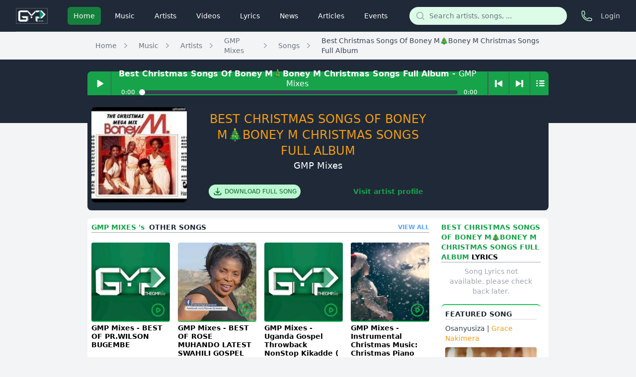

--- FILE ---
content_type: text/html; charset=UTF-8
request_url: https://www.thegmp.biz/music/6565/gmp-mixes-best-christmas-songs-of-boney-mboney-m-christmas-songs-full-album/play
body_size: 19719
content:
<!DOCTYPE html>
<html lang="en">
<head>
    <meta charset="utf-8">
    <meta http-equiv="X-UA-Compatible" content="IE=edge">
    <meta name="viewport" content="width=device-width, initial-scale=1, shrink-to-fit=no" />
    
    <meta name="csrf-token" content="fqpl47wNcAWxrhed6u7N2qMPTwM7Ob3VEyBmXjut">
    <base href="https://www.thegmp.biz" />
    <link rel="canonical" href="https://www.thegmp.biz/music/6565/gmp-mixes-best-christmas-songs-of-boney-mboney-m-christmas-songs-full-album/play">
    
    <link rel="shortcut icon" href="https://www.thegmp.biz/images/favicon/fav.png">
    <link rel="preload" as="style" href="https://www.thegmp.biz/build/assets/app-d856bef7.css" /><link rel="modulepreload" href="https://www.thegmp.biz/build/assets/app-75580a48.js" /><link rel="stylesheet" href="https://www.thegmp.biz/build/assets/app-d856bef7.css" data-navigate-track="reload" /><script type="module" src="https://www.thegmp.biz/build/assets/app-75580a48.js" data-navigate-track="reload"></script>    <script>window.streamUrl = 'https://www.thegmp.biz/player/stream/'</script>
    <script type="application/ld+json">
    {
      "@context": "https://schema.org",
      "@type": "Organization",
      "name": "GMP Promotions",
      "url": "https://www.thegmp.biz",
      "sameAs": [
        "https://www.facebook.com/teamGMP1",
        "https://twitter.com/teamGMP1",
        "https://www.youtube.com/channel/UCUcvGD_s7E-u4Boif55dRtw",
        "https://www.pinterest.com/gmpgospel/",
        "https://www.instagram.com/gmp_promotions"
      ]
    }
    </script>
    <title>Best Christmas Songs Of Boney M🎄Boney M Christmas Songs Full Album by GMP Mixes | Music Download mp3 audio on | thegmp.biz</title>
    <!-- pinterest -->
    <meta name="p:domain_verify" content="10bb2f9729bd386122a9d1abbf20ee29"/>
    <!--meta desc-->
    <meta name="robots" content="follow, index" />
    <meta name="keywords" content="Gospel, Christian, Music, Inspirational, Positive, Song, mp3, Download, Free, worship, church, artists, artistes, praise, Best Christmas Songs Of Boney M🎄Boney M Christmas Songs Full Album, GMP Mixes">
    <meta name="description" content="3646 Plays . 3646 Downloads . Best Christmas Songs Of Boney M🎄Boney M Christmas Songs Full Album by GMP Mixes Download Song mp3 audio, Uganda free music | thegmp.biz">
    
    
        <meta property="og:url"           content="https://www.thegmp.biz/music/6565/gmp-mixes-best-christmas-songs-of-boney-mboney-m-christmas-songs-full-album" />
    <meta property="og:type"          content="music.song" />
    <meta property="og:title"         content="Best Christmas Songs Of Boney M🎄Boney M Christmas Songs Full Album &bull; GMP Mixes &bull; listen & download" />
    <meta property="og:description"   content="For the latest in Urban gospel music" />
    <meta property="og:image"         content="https://www.thegmp.biz/storage/uploads/songCovers_255x255/album_art_thegmp_1638118735.jpg" />
    <meta property="og:site_name"     content="THEGMP" />
    <meta property="fb:app_id"     content="898965193564946" />
    <meta property="fb:admins"        content="ahullan" />
    
    <meta property="og:author" content="https://www.facebook.com/teamGMP1" />
    <style>
        .opacity-97 {
            opacity: 0.97;
        }
        .song-card {
            margin-top: .5rem; /*mb-2*/
        }
        .song-card:hover svg, .song-card:focus svg, .song-card:hover h5, .song-card:focus h5 {
            color: #f39c12;
        }
        .text-orange-lite {
            color: #f39c12;
        }
        .song-card:hover img, .song-card:focus img {
            border-bottom-color: #f39c12;
            opacity: 0.85;
        }
        .text-2xs {
            font-size: .65rem;
        }
        .text-3xs {
            font-size: .50rem;
        }
        #loading {
            -webkit-animation: spin 2s linear infinite;
            animation: spin 2s linear infinite;
        }
        @-webkit-keyframes spin {
            0% { -webkit-transform: rotate(0deg); }
            100% { -webkit-transform: rotate(360deg); }
        }

        @keyframes spin {
            0% { transform: rotate(0deg); }
            100% { transform: rotate(360deg); }
        }
    </style>
</head>
<body class="bg-gray-100 relatives" x-data="reactiveDonation">
<div class="relative z-10" aria-labelledby="modal-title" role="dialog" aria-modal="true" x-cloak x-show="openDonationModal">
    <!--
      Background backdrop, show/hide based on modal state.

      Entering: "ease-out duration-300"
        From: "opacity-0"
        To: "opacity-100"
      Leaving: "ease-in duration-200"
        From: "opacity-100"
        To: "opacity-0"
    -->
    <div class="fixed inset-0 bg-gray-500 bg-opacity-75 transition-opacity"></div>

    <div class="fixed inset-0 z-10 overflow-y-auto">
        <div class="flex min-h-full items-end justify-center p-4 text-center sm:items-center sm:p-0">
            <!--
              Modal panel, show/hide based on modal state.

              Entering: "ease-out duration-300"
                From: "opacity-0 translate-y-4 sm:translate-y-0 sm:scale-95"
                To: "opacity-100 translate-y-0 sm:scale-100"
              Leaving: "ease-in duration-200"
                From: "opacity-100 translate-y-0 sm:scale-100"
                To: "opacity-0 translate-y-4 sm:translate-y-0 sm:scale-95"
            -->
            <div class="relative transform overflow-hidden rounded-lg bg-white px-4 pb-4 pt-5 text-left shadow-xl transition-all sm:my-8 sm:w-full md:max-w-2xl lg:max-w-3xl sm:p-6">
                <div class="-mx-1.5 -my-1.5 text-right">
                    <button x-on:click="openDonationModal = false"
                            type="button"
                            class="inline-flex rounded-md bg-green-50 p-1.5 text-green-500 hover:bg-green-100 focus:outline-none focus:ring-2 focus:ring-green-600 focus:ring-offset-2 focus:ring-offset-green-50">
                        <span class="sr-only">Dismiss</span>
                        <svg class="h-5 w-5" viewBox="0 0 20 20" fill="currentColor" aria-hidden="true">
                            <path d="M6.28 5.22a.75.75 0 00-1.06 1.06L8.94 10l-3.72 3.72a.75.75 0 101.06 1.06L10 11.06l3.72 3.72a.75.75 0 101.06-1.06L11.06 10l3.72-3.72a.75.75 0 00-1.06-1.06L10 8.94 6.28 5.22z" />
                        </svg>
                    </button>
                </div>
                <div>
                    <div class="mx-auto flex h-20 w-20 items-center justify-center rounded-full bg-green-100">
                        <img class="rounded-lg w-full" src="https://www.thegmp.biz/storage/uploads/songCovers_255x255/album_art_thegmp_1638118735.jpg">



                    </div>
                    <div class="mt-3 text-center sm:mt-5">
                        <h3 class="text-xl font-semibold leading-6 text-gray-700" id="modal-title">Please Support  <span class="text-gray-800">GMP Mixes's</span>   Music Ministry</h3>
                        <div class="mt-2">

                            <p class="text-sm text-gray-500">You can now support the Gospel Music Industry by Purchasing their music.</p>
                        </div>
                    </div>
                </div>
                <form class="text-left mt-4" x-on:submit.prevent="makePayment()">
                    <div class="flex items-center justify-start space-x-4">
                        <label for="raveCurrency" class="block text-sm font-medium leading-6 text-gray-900">Select your currency:</label>
                        <div class="mt-2">
                            <select id="raveCurrency"
                                    x-model="raveCurrency"
                                    autocomplete="raveCurrency"
                                    class="block w-full rounded-md border-0 py-1.5 text-gray-900 shadow-sm ring-1 ring-inset ring-gray-300 focus:ring-2 focus:ring-inset focus:ring-indigo-600 sm:max-w-xs sm:text-sm sm:leading-6">
                                                                    <option value="USD" >United States Dollar ($)</option>
                                                                    <option value="GBP" >British Pound Sterling (£)</option>
                                                                    <option value="CAD" >Canadian Dollar (CAD)</option>
                                                                    <option value="XAF" >Central African CFA Franc (FCFA)</option>
                                                                    <option value="CLP" >Chilean Peso ($)</option>
                                                                    <option value="COP" >Colombian Peso (Col$)</option>
                                                                    <option value="EGP" >Egyptian Pound (£E)</option>
                                                                    <option value="EUR" >SEPA (€)</option>
                                                                    <option value="GHS" >Ghanaian Cedi (GH₵)</option>
                                                                    <option value="GNF" >Guinean Franc (FG)</option>
                                                                    <option value="KES" >Kenyan Shilling (Ksh)</option>
                                                                    <option value="MWK" >Malawian Kwacha (MK)</option>
                                                                    <option value="MAD" >Moroccan Dirham (MAD)</option>
                                                                    <option value="NGN" >Nigerian Naira (₦)</option>
                                                                    <option value="RWF" >Rwandan Franc (RF)</option>
                                                                    <option value="SLL" >Sierra Leonean Leone (Le)</option>
                                                                    <option value="STD" >São Tomé and Príncipe dobra (Db)</option>
                                                                    <option value="ZAR" >South African Rand (R)</option>
                                                                    <option value="TZS" >Tanzanian Shilling (TSh)</option>
                                                                    <option value="UGX" >Ugandan Shilling (UGx)</option>
                                                                    <option value="XOF" >West African CFA Franc BCEAO (CFA)</option>
                                                                    <option value="ZMW" >Zambian Kwacha (ZK)</option>
                                                            </select>
                        </div>
                    </div>
                    <div class="flex flex-col gap-1">
                        <label class="block text-sm font-medium leading-4 text-gray-900">Choose Amount:</label>
                        <div class="flex items-center justify-between flex-wrap space-x-1 space-y-4 text-gray-800">
                            <template x-for="val in raveCurrencies[raveCurrency].values">
                                <div x-on:click="selectedRaveAmount = val; raveAmount = ''"
                                     class="py-2 px-4 border rounded hover:border-green-500 hover:border-2 cursor-pointer"
                                     x-bind:class="selectedRaveAmount == val ? 'border-green-500 border-2' : 'border-gray-300 border-1'">
                                    <span class="text-gray-500 text-sm" x-text="raveCurrencies[raveCurrency].symbol"></span>
                                    <span x-text="val.toString().replace(/\B(?=(\d{3})+(?!\d))/g, ',')"></span>
                                </div>
                            </template>
                            
                            <div class="relative" x-on:click="enterCustomAmount = true" x-on:click.away="enterCustomAmount = raveAmount != ''">
                                <label for="raveAmount"
                                       class="absolute font-light top-3 pl-4 block font-medium leading-6 transition duration-200 ease-in"
                                       x-bind:class="enterCustomAmount ? '-translate-y-3 text-gray-400 text-xs' : 'translate-y-0 text-gray-600'">Other</label>
                                <input type="number"
                                       x-bind:min="raveCurrencies[raveCurrency].values[0]"
                                       x-model.number="raveAmount"
                                       x-on:click="selectedRaveAmount = ''"
                                       id="raveAmount"
                                       autocomplete="raveAmount"
                                       class="w-32 flex rounded border border-1 border-gray-300 focus:border-green-500 focus:ring-green-500 text-lg px-4 pt-3 pb-1 text-gray-700 sm:text-sm sm:leading-6">
                            </div>
                            
                        </div>
                    </div>
                    <div class="mt-5 sm:mt-6 flex  items-center justify-between space-x-4">
                                                <button type="submit" x-on:click="downloadOrDonateClicked('donate');"
                                href="https://www.thegmp.biz/gmp/download-song/6565"
                                class="inline-flex w-full justify-center rounded-md bg-green-600 px-3 py-2 text-sm font-semibold text-white shadow-sm hover:bg-green-500 focus-visible:outline focus-visible:outline-2 focus-visible:outline-offset-2 focus-visible:outline-green-600">BUY NOW & DOWNLOAD</button>
                    </div>
                </form>
            </div>
        </div>
    </div>
</div>
<div id="fb-root"></div>









<div class="min-h-full">
    <div class="bg-gray-800 pb-32">
        <header>
    <nav class="border-b border-green-300 border-opacity-25 bg-gray-800 lg:border-none">
        <div class="mx-auto max-w-7xl px-2 sm:px-4 lg:px-8">
            <div class="relative flex h-16 items-center justify-between lg:border-b lg:border-green-400 lg:border-opacity-25">
                <div class="flex items-center px-2 lg:px-0">
                    <a href="/" class="flex-shrink-0">
                        <img class="block h-8 w-auto object-contain" src="https://www.thegmp.biz/storage/uploads/gmplogos/zzz1.png" alt="GMP">
                    </a>
                    <div class="hidden lg:ml-10 lg:block">
                        <div class="flex space-x-4">

                                                                                                <a href="https://www.thegmp.biz" class="bg-green-700 text-white rounded-md py-2 px-3 text-sm font-medium" aria-current="page">Home</a>
                                                                                                                                <a href="https://www.thegmp.biz/music" class="text-white hover:bg-green-500 hover:bg-opacity-75 rounded-md py-2 px-3 text-sm font-medium">Music</a>
                                                                                                                                <a href="https://www.thegmp.biz/artists" class="text-white hover:bg-green-500 hover:bg-opacity-75 rounded-md py-2 px-3 text-sm font-medium">Artists</a>
                                                                                                                                <a href="https://www.thegmp.biz/videos" class="text-white hover:bg-green-500 hover:bg-opacity-75 rounded-md py-2 px-3 text-sm font-medium">Videos</a>
                                                                                                                                <a href="https://www.thegmp.biz/lyrics" class="text-white hover:bg-green-500 hover:bg-opacity-75 rounded-md py-2 px-3 text-sm font-medium">Lyrics</a>
                                                                                                                                <a href="https://www.thegmp.biz/news" class="text-white hover:bg-green-500 hover:bg-opacity-75 rounded-md py-2 px-3 text-sm font-medium">News</a>
                                                                                                                                <a href="https://www.thegmp.biz/news" class="text-white hover:bg-green-500 hover:bg-opacity-75 rounded-md py-2 px-3 text-sm font-medium">Articles</a>
                                                                                                                                <a href="https://www.thegmp.biz/events" class="text-white hover:bg-green-500 hover:bg-opacity-75 rounded-md py-2 px-3 text-sm font-medium">Events</a>
                                                                                    </div>
                    </div>
                </div>

                <div class="hidden sm:flex flex-1 justify-center px-2 lg:ml-6 lg:justify-end">
                    <form class="w-full max-w-lg lg:max-w-xs" action="https://www.thegmp.biz/search" method="GET" role="search">
                        <input type="hidden" name="_token" value="fqpl47wNcAWxrhed6u7N2qMPTwM7Ob3VEyBmXjut" autocomplete="off">                        <input type="hidden" name="d" value="d">
                        <label for="search" class="sr-only">Search</label>
                        <div class="relative text-gray-400 focus-within:text-gray-600">
                            <div class="pointer-events-none absolute inset-y-0 left-0 flex items-center pl-3">
                                <svg class="h-5 w-5" viewBox="0 0 20 20" fill="currentColor" aria-hidden="true">
                                    <path fill-rule="evenodd" d="M9 3.5a5.5 5.5 0 100 11 5.5 5.5 0 000-11zM2 9a7 7 0 1112.452 4.391l3.328 3.329a.75.75 0 11-1.06 1.06l-3.329-3.328A7 7 0 012 9z" clip-rule="evenodd" />
                                </svg>
                            </div>
                            <input id="search" class="block w-full rounded-full border-0 bg-green-100 py-1.5 pl-10 pr-3 text-gray-900 focus:ring-2 focus:ring-white focus:ring-offset-2 focus:ring-offset-green-600 sm:text-sm sm:leading-6" placeholder="Search artists, songs, ..." type="search" name="q">
                        </div>
                        <button type="submit" class="absolute inset-y-0 right-0 mr-3"></button>
                    </form>
                </div>

                <div class="flex lg:hidden">
                    <form id="mobileSearchForm" class="hidden relative" action="https://www.thegmp.biz/search" role="search">
                        <input type="hidden" name="_token" value="fqpl47wNcAWxrhed6u7N2qMPTwM7Ob3VEyBmXjut" autocomplete="off">                        <input type="hidden" name="d" value="m">
                        <input class="px-2 py-1 rounded-full bg-green-100 text-green-900" type="text" name="q" placeholder="Search artists, songs, ...">
                        <button type="submit" class="absolute inset-y-0 right-0 mr-3">
                            <svg class="w-4 h-4 lg:w-5 lg:h-5 text-gray-400" fill="none" stroke="currentColor" viewBox="0 0 24 24" xmlns="http://www.w3.org/2000/svg">
                                <path stroke-linecap="round" stroke-linejoin="round" stroke-width="2" d="M21 21l-6-6m2-5a7 7 0 11-14 0 7 7 0 0114 0z"></path>
                            </svg>
                        </button>
                    </form>
                    <button id="mobileSearch" class="p-2 mx-2">
                        <svg class="w-5 h-5 text-gray-100" fill="none" stroke="currentColor" viewBox="0 0 24 24" xmlns="http://www.w3.org/2000/svg">
                            <path stroke-linecap="round" stroke-linejoin="round" stroke-width="2" d="M21 21l-6-6m2-5a7 7 0 11-14 0 7 7 0 0114 0z"></path>
                        </svg>
                    </button>
                    <a class="p-2 mx-2 hover:bg-green-700" href="https://www.thegmp.biz/about">
                        <svg class="w-5 h-5 text-gray-100" fill="none" stroke="currentColor" viewBox="0 0 24 24" xmlns="http://www.w3.org/2000/svg">
                            <path stroke-linecap="round" stroke-linejoin="round" stroke-width="2" d="M3 5a2 2 0 012-2h3.28a1 1 0 01.948.684l1.498 4.493a1 1 0 01-.502 1.21l-2.257 1.13a11.042 11.042 0 005.516 5.516l1.13-2.257a1 1 0 011.21-.502l4.493 1.498a1 1 0 01.684.949V19a2 2 0 01-2 2h-1C9.716 21 3 14.284 3 6V5z"></path>
                        </svg>
                    </a>
                    <!-- Mobile menu button -->
                    <button id="mobileMenuOpen" type="button" class="relative inline-flex items-center justify-center rounded-md bg-gray-900 p-2 text-green-200 hover:bg-green-500 hover:bg-opacity-75 hover:text-white focus:outline-none focus:ring-2 focus:ring-white focus:ring-offset-2 focus:ring-offset-green-600" aria-controls="mobile-menu" aria-expanded="false">
                        <span class="absolute -inset-0.5"></span>
                        <span class="sr-only">Open main menu</span>
                        <!-- Menu open: "hidden", Menu closed: "block" -->



                        <svg class="block w-6 h-6" fill="none" stroke="currentColor" viewBox="0 0 24 24" xmlns="http://www.w3.org/2000/svg" aria-hidden="true">
                            <path stroke-linecap="round" stroke-linejoin="round" stroke-width="2" d="M4 6h16M4 12h16M4 18h16"></path>
                        </svg>
                        <!-- Menu open: "block", Menu closed: "hidden" -->
                        <svg class="hidden h-6 w-6" fill="none" viewBox="0 0 24 24" stroke-width="1.5" stroke="currentColor" aria-hidden="true">
                            <path stroke-linecap="round" stroke-linejoin="round" d="M6 18L18 6M6 6l12 12" />
                        </svg>
                    </button>
                </div>
                <div class="hidden lg:ml-4 lg:block">
                    <div class="flex items-center">
                        <button type="button" class="relative flex-shrink-0 rounded-full bg-gray-800 p-1 text-green-200 hover:text-white focus:outline-none focus:ring-2 focus:ring-white focus:ring-offset-2 focus:ring-offset-green-600">
                            <span class="absolute -inset-1.5"></span>
                            <span class="sr-only">Contact us</span>
                            <svg xmlns="http://www.w3.org/2000/svg" fill="none" viewBox="0 0 24 24" stroke-width="1.5" stroke="currentColor" class="w-6 h-6">
                                <path stroke-linecap="round" stroke-linejoin="round" d="M2.25 6.75c0 8.284 6.716 15 15 15h2.25a2.25 2.25 0 002.25-2.25v-1.372c0-.516-.351-.966-.852-1.091l-4.423-1.106c-.44-.11-.902.055-1.173.417l-.97 1.293c-.282.376-.769.542-1.21.38a12.035 12.035 0 01-7.143-7.143c-.162-.441.004-.928.38-1.21l1.293-.97c.363-.271.527-.734.417-1.173L6.963 3.102a1.125 1.125 0 00-1.091-.852H4.5A2.25 2.25 0 002.25 4.5v2.25z" />
                            </svg>
                        </button>

                        <!-- Profile dropdown -->
                        <div class="relative ml-3 flex-shrink-0">
                            <div>
                                                                                                    <a href="https://www.thegmp.biz/login" class="hover:text-green-600 focus:text-green-600 text-gray-300 text-sm" role="menuitem" tabindex="-1">
                                        Login
                                    </a>
                                                            </div>











                                                    </div>
                    </div>
                </div>
            </div>
        </div>
    </nav>
</header>
<div id="mobileMenu" class="hidden absolute inset-0 h-screen w-full bg-gray-900 opacity-97 z-50"></div>
<div id="mobileMenuContent" class="hidden absolute inset-0 h-screen w-full text-gray-100 p-2 z-50">
    <div class="flex items-center justify-between py-1">
        <a id="mobileLogoMenu" class="hover:bg-green-700" href="https://www.thegmp.biz">
            <img class="h-8 w-auto object-contain" src="https://www.thegmp.biz/storage/uploads/gmplogos/zzz1.png" alt="GMP Logo"/>
        </a>
        <button id="mobileMenuClose" class="p-2">
            <svg class="w-6 h-6" fill="none" stroke="currentColor" viewBox="0 0 24 24" xmlns="http://www.w3.org/2000/svg">
                <path stroke-linecap="round" stroke-linejoin="round" stroke-width="2" d="M6 18L18 6M6 6l12 12"></path>
            </svg>
        </button>
    </div>
    <form class="p-2 mt-4 relative w-full" action="https://www.thegmp.biz/search" role="search">
        <input type="hidden" name="_token" value="fqpl47wNcAWxrhed6u7N2qMPTwM7Ob3VEyBmXjut" autocomplete="off">        <input type="hidden" name="d" value="m">
        <input class="h-10 w-full px-3 py-1 rounded-full bg-green-100 text-gray-100 border border-green-500 bg-opacity-0" type="text" name="q" placeholder="Search artists, songs, ...">
        <button type="submit" class="absolute inset-y-0 right-0 mr-3">
            <svg class="w-8 h-8 text-gray-800 bg-green-600 rounded-full p-2" fill="none" stroke="currentColor" viewBox="0 0 24 24" xmlns="http://www.w3.org/2000/svg">
                <path stroke-linecap="round" stroke-linejoin="round" stroke-width="2" d="M21 21l-6-6m2-5a7 7 0 11-14 0 7 7 0 0114 0z"></path>
            </svg>
        </button>
    </form>
    <div class="flex flex-col space-y-2 mt-2 px-2 text-xl">
        <a class="p-2 hover:text-green-600 focus:text-green-600" href="https://www.thegmp.biz">
            <svg class="w-6 h-6 inline mr-4" fill="none" stroke="currentColor" viewBox="0 0 24 24" xmlns="http://www.w3.org/2000/svg">
                <path stroke-linecap="round" stroke-linejoin="round" stroke-width="2" d="M3 12l2-2m0 0l7-7 7 7M5 10v10a1 1 0 001 1h3m10-11l2 2m-2-2v10a1 1 0 01-1 1h-3m-6 0a1 1 0 001-1v-4a1 1 0 011-1h2a1 1 0 011 1v4a1 1 0 001 1m-6 0h6"></path>
            </svg>
            Home
        </a>
        <a class="p-2 hover:text-green-600 focus:text-green-600" href="https://www.thegmp.biz/music">
            <svg class="w-6 h-6 inline mr-4" fill="none" stroke="currentColor" viewBox="0 0 24 24" xmlns="http://www.w3.org/2000/svg">
                <path stroke-linecap="round" stroke-linejoin="round" stroke-width="2" d="M9 19V6l12-3v13M9 19c0 1.105-1.343 2-3 2s-3-.895-3-2 1.343-2 3-2 3 .895 3 2zm12-3c0 1.105-1.343 2-3 2s-3-.895-3-2 1.343-2 3-2 3 .895 3 2zM9 10l12-3"></path>
            </svg>
            Music
        </a>
        <a class="p-2 hover:text-green-600 focus:text-green-600" href="https://www.thegmp.biz/artists">
            <svg class="w-6 h-6 inline mr-4" fill="none" stroke="currentColor" viewBox="0 0 24 24" xmlns="http://www.w3.org/2000/svg">
                <path stroke-linecap="round" stroke-linejoin="round" stroke-width="2" d="M16 7a4 4 0 11-8 0 4 4 0 018 0zM12 14a7 7 0 00-7 7h14a7 7 0 00-7-7z"></path>
            </svg>
            Artists
        </a>
        <a class="p-2 hover:text-green-600 focus:text-green-600" href="https://www.thegmp.biz/videos">
            <svg class="w-6 h-6 inline mr-4" fill="none" stroke="currentColor" viewBox="0 0 24 24" xmlns="http://www.w3.org/2000/svg">
                <path stroke-linecap="round" stroke-linejoin="round" stroke-width="2" d="M7 4v16M17 4v16M3 8h4m10 0h4M3 12h18M3 16h4m10 0h4M4 20h16a1 1 0 001-1V5a1 1 0 00-1-1H4a1 1 0 00-1 1v14a1 1 0 001 1z"></path>
            </svg>
            Videos
        </a>
        <a class="p-2 hover:text-green-600 focus:text-green-600" href="https://www.thegmp.biz/lyrics">
            <svg class="w-6 h-6 inline mr-4" fill="none" stroke="currentColor" viewBox="0 0 24 24" xmlns="http://www.w3.org/2000/svg">
                <path stroke-linecap="round" stroke-linejoin="round" stroke-width="2" d="M9 5H7a2 2 0 00-2 2v12a2 2 0 002 2h10a2 2 0 002-2V7a2 2 0 00-2-2h-2M9 5a2 2 0 002 2h2a2 2 0 002-2M9 5a2 2 0 012-2h2a2 2 0 012 2m-3 7h3m-3 4h3m-6-4h.01M9 16h.01"></path>
            </svg>
            Lyrics
        </a>
        <a class="p-2 hover:text-green-600 focus:text-green-600" href="https://www.thegmp.biz/news">
            <svg class="w-6 h-6 inline mr-4" fill="none" stroke="currentColor" viewBox="0 0 24 24" xmlns="http://www.w3.org/2000/svg">
                <path stroke-linecap="round" stroke-linejoin="round" stroke-width="2" d="M9 12h6m-6 4h6m2 5H7a2 2 0 01-2-2V5a2 2 0 012-2h5.586a1 1 0 01.707.293l5.414 5.414a1 1 0 01.293.707V19a2 2 0 01-2 2z"></path>
            </svg>
            News
        </a>
        <a class="p-2 hover:text-green-600 focus:text-green-600" href="https://www.thegmp.biz/articles">
            <svg class="w-6 h-6 inline mr-4" fill="none" stroke="currentColor" viewBox="0 0 24 24" xmlns="http://www.w3.org/2000/svg">
                <path stroke-linecap="round" stroke-linejoin="round" stroke-width="2" d="M7 21h10a2 2 0 002-2V9.414a1 1 0 00-.293-.707l-5.414-5.414A1 1 0 0012.586 3H7a2 2 0 00-2 2v14a2 2 0 002 2z"></path>
            </svg>
            Articles
        </a>
        <a class="p-2 hover:text-green-600 focus:text-green-600" href="https://www.thegmp.biz/events">
            <svg class="w-6 h-6 inline mr-4" fill="none" stroke="currentColor" viewBox="0 0 24 24" xmlns="http://www.w3.org/2000/svg">
                <path stroke-linecap="round" stroke-linejoin="round" stroke-width="2" d="M8 7V3m8 4V3m-9 8h10M5 21h14a2 2 0 002-2V7a2 2 0 00-2-2H5a2 2 0 00-2 2v12a2 2 0 002 2z"></path>
            </svg>
            Events
        </a>
        <span class="p-2 border-b border-green-300"></span>
        <a class="p-2 hover:text-green-600 focus:text-green-600 text-gray-300 text-sm" href="https://www.thegmp.biz/about">



            About us
        </a>
                            <a href="https://www.thegmp.biz/login" class="px-2 hover:text-green-600 focus:text-green-600 text-gray-300 text-sm" role="menuitem" tabindex="-1">
                Login
            </a>
            </div>
</div>

<div class="bg-gray-100">
    <div class="lg:w-9/12 md:mx-auto w-full p-2 sm:pl-4">
        <nav class="sm:hidden" aria-label="Back">
            <a href="" class="flex items-center text-sm font-medium text-gray-500 hover:text-gray-700">
                <svg class="-ml-1 mr-1 h-5 w-5 flex-shrink-0 text-gray-400" viewBox="0 0 20 20" fill="currentColor" aria-hidden="true">
                    <path fill-rule="evenodd" d="M12.79 5.23a.75.75 0 01-.02 1.06L8.832 10l3.938 3.71a.75.75 0 11-1.04 1.08l-4.5-4.25a.75.75 0 010-1.08l4.5-4.25a.75.75 0 011.06.02z" clip-rule="evenodd" />
                </svg>
                Back
            </a>
        </nav>
        <nav class="hidden sm:flex" aria-label="Breadcrumb">
            <ol role="list" class="flex items-center space-x-2" itemscope itemtype="https://schema.org/BreadcrumbList">
                                    <li itemprop="itemListElement" itemscope itemtype="https://schema.org/ListItem">
                        <div class="flex">
                                                        <a itemtype="https://schema.org/Thing" itemprop="item" href="https://www.thegmp.biz"
                               class="ml-4 text-sm font-medium text-gray-500 hover:text-gray-700">
                                <span itemprop="name">Home</span>
                            </a>
                            <meta itemprop="position" content="1">
                        </div>
                    </li>
                                    <li itemprop="itemListElement" itemscope itemtype="https://schema.org/ListItem">
                        <div class="flex items-center">
                                                        <svg class="h-5 w-5 flex-shrink-0 text-gray-400" viewBox="0 0 20 20" fill="currentColor" aria-hidden="true">
                                <path fill-rule="evenodd" d="M7.21 14.77a.75.75 0 01.02-1.06L11.168 10 7.23 6.29a.75.75 0 111.04-1.08l4.5 4.25a.75.75 0 010 1.08l-4.5 4.25a.75.75 0 01-1.06-.02z" clip-rule="evenodd" />
                            </svg>
                                                        <a itemtype="https://schema.org/Thing" itemprop="item" href="https://www.thegmp.biz/music"
                               class="ml-4 text-sm font-medium text-gray-500 hover:text-gray-700">
                                <span itemprop="name">Music</span>
                            </a>
                            <meta itemprop="position" content="2">
                        </div>
                    </li>
                                    <li itemprop="itemListElement" itemscope itemtype="https://schema.org/ListItem">
                        <div class="flex items-center">
                                                        <svg class="h-5 w-5 flex-shrink-0 text-gray-400" viewBox="0 0 20 20" fill="currentColor" aria-hidden="true">
                                <path fill-rule="evenodd" d="M7.21 14.77a.75.75 0 01.02-1.06L11.168 10 7.23 6.29a.75.75 0 111.04-1.08l4.5 4.25a.75.75 0 010 1.08l-4.5 4.25a.75.75 0 01-1.06-.02z" clip-rule="evenodd" />
                            </svg>
                                                        <a itemtype="https://schema.org/Thing" itemprop="item" href="https://www.thegmp.biz/artists"
                               class="ml-4 text-sm font-medium text-gray-500 hover:text-gray-700">
                                <span itemprop="name">Artists</span>
                            </a>
                            <meta itemprop="position" content="3">
                        </div>
                    </li>
                                    <li itemprop="itemListElement" itemscope itemtype="https://schema.org/ListItem">
                        <div class="flex items-center">
                                                        <svg class="h-5 w-5 flex-shrink-0 text-gray-400" viewBox="0 0 20 20" fill="currentColor" aria-hidden="true">
                                <path fill-rule="evenodd" d="M7.21 14.77a.75.75 0 01.02-1.06L11.168 10 7.23 6.29a.75.75 0 111.04-1.08l4.5 4.25a.75.75 0 010 1.08l-4.5 4.25a.75.75 0 01-1.06-.02z" clip-rule="evenodd" />
                            </svg>
                                                        <a itemtype="https://schema.org/Thing" itemprop="item" href="https://www.thegmp.biz/gmp-mixes"
                               class="ml-4 text-sm font-medium text-gray-500 hover:text-gray-700">
                                <span itemprop="name">GMP Mixes</span>
                            </a>
                            <meta itemprop="position" content="4">
                        </div>
                    </li>
                                    <li itemprop="itemListElement" itemscope itemtype="https://schema.org/ListItem">
                        <div class="flex items-center">
                                                        <svg class="h-5 w-5 flex-shrink-0 text-gray-400" viewBox="0 0 20 20" fill="currentColor" aria-hidden="true">
                                <path fill-rule="evenodd" d="M7.21 14.77a.75.75 0 01.02-1.06L11.168 10 7.23 6.29a.75.75 0 111.04-1.08l4.5 4.25a.75.75 0 010 1.08l-4.5 4.25a.75.75 0 01-1.06-.02z" clip-rule="evenodd" />
                            </svg>
                                                        <a itemtype="https://schema.org/Thing" itemprop="item" href="https://www.thegmp.biz/gmp-mixes/songs"
                               class="ml-4 text-sm font-medium text-gray-500 hover:text-gray-700">
                                <span itemprop="name">Songs</span>
                            </a>
                            <meta itemprop="position" content="5">
                        </div>
                    </li>
                                    <li itemprop="itemListElement" itemscope itemtype="https://schema.org/ListItem">
                        <div class="flex items-center">
                                                        <svg class="h-5 w-5 flex-shrink-0 text-gray-400" viewBox="0 0 20 20" fill="currentColor" aria-hidden="true">
                                <path fill-rule="evenodd" d="M7.21 14.77a.75.75 0 01.02-1.06L11.168 10 7.23 6.29a.75.75 0 111.04-1.08l4.5 4.25a.75.75 0 010 1.08l-4.5 4.25a.75.75 0 01-1.06-.02z" clip-rule="evenodd" />
                            </svg>
                                                        <a  aria-current=&quot;page&quot;itemtype="https://schema.org/Thing" itemprop="item" href="https://www.thegmp.biz/music/6565/gmp-mixes-best-christmas-songs-of-boney-mboney-m-christmas-songs-full-album"
                               class="ml-4 text-sm font-medium  text-gray-700 hover:text-gray-700">
                                <span itemprop="name">Best Christmas Songs Of Boney M🎄Boney M Christmas Songs Full Album</span>
                            </a>
                            <meta itemprop="position" content="6">
                        </div>
                    </li>
                            </ol>
        </nav>
    </div>
</div>
    </div>

    <main class="-mt-32">
        
        <div class="w-full lg:w-4/6 p-2 lg:mx-auto h-auto">
                    </div>

        <!-- Your content -->
        <div class="rounded-t-lg">
            <div class="lg:w-9/12 max-w-8xl py-2 px-2 lg:px-4 lg:mx-auto">
                <div class="flex items-center justify-between text-white bg-green-600 h-12 rounded-t-lg w-full">
    <div class="flex-none relative h-full w-12 border-r border-gray-600">
        <span id="playBtn" class="cursor-pointer w-full h-full absolute left-0 top-0" style="background: url('https://www.thegmp.biz/images/icomoon/entypo-25px-ffffff/SVG/play.svg') no-repeat center"></span>
        <span id="pauseBtn" class="cursor-pointer w-full h-full absolute left-0 top-0 hidden" style="background: url('https://www.thegmp.biz/images/icomoon/entypo-25px-ffffff/SVG/pause.svg') no-repeat center"></span>
        <span id="loading" class="cursor-pointer w-full h-full absolute left-0 top-0 hidden" style="background: url('https://www.thegmp.biz/images/icomoon/free-25px-ffffff/SVG/spinner.svg') no-repeat center"></span>
    </div>
    <div class="flex-auto w-3/6 sm:w-auto md:w-4/6 h-auto px-3 py-2">
        <marquee class="md:hidden pl-2">
            <div class="flex flex-no-wrap flex-row items-center justify-center w-auto">
                <div id="trackM" class="text-center whitespace-no-wrap font-semibold text-sm sm:text-sm">

                </div>

            </div>
        </marquee>
        <div class="hidden md:flex flex-no-wrap flex-row items-center justify-center w-full overflow-hidden">
            <div id="trackD" class="text-center whitespace-no-wrap font-semibold text-md sm:text-md leading-tight">

            </div>

        </div>
        <div class="flex items-center justify-center w-full">
            <div class="flex-none text-xs mx-2 pb-1 leading-tight">
                <p id="timer">0:00</p>
            </div>
            <div class="flex-auto w-auto h-3 relative cursor-pointer" id="mainProgressBar">
                <div class="absolute left-0 top-0 ml-1 w-full h-2 bg-gray-700 rounded-full"></div>
                <div class="absolute left-0 top-0 ml-1 bg-gray-700 w-0 h-2 rounded-full align-middle" id="progressBar"></div>
                <div class="absolute left-0 top-auto bg-white w-3 h-3 pb-2 rounded-full" id="progressBullet" style="margin-top: -.15em;"></div>
            </div>
            <div class="flex-none text-xs ml-4 pb-1 leading-tight">
                <p id="duration">0:00</p>
            </div>
        </div>
    </div>
    <div class="flex-auto sm:flex-1 flex items-center justify-between text-center h-full">
        <div class="relative h-full w-10 border-l border-gray-600 hidden md:block ml-2">
            <span class="absolute w-full h-full top-0 left-0 opacity-25 cursor-pointer" onclick="volumeControl(event)"
                  style="background: url('https://www.thegmp.biz/images/icomoon/entypo-25px-ffffff/SVG/volume.svg') no-repeat center; -webkit-filter: invert(1);">
            </span>
            <a role="button" class="w-full h-full absolute left-0 top-0" onclick="volumeControl(event)" id="volumeController"
               style="background: url('https://www.thegmp.biz/images/icomoon/entypo-25px-ffffff/SVG/volume.svg') no-repeat center; clip-path: inset(0% 10% 0% 10%);">
            </a>
        </div>
        <img id="prevBtn" class="cursor-pointer px-2 py-3 border-l border-gray-600" src="https://www.thegmp.biz/images/icomoon/entypo-25px-ffffff/SVG/first.svg"/>
        <img id="nextBtn" class="cursor-pointer px-2 py-3 border-l border-gray-600" src="https://www.thegmp.biz/images/icomoon/entypo-25px-ffffff/SVG/last.svg"/>
        <img id="togglePlaylist" class="cursor-pointer px-2 py-3 border-l border-gray-600 h-full " src="https://www.thegmp.biz/images/icomoon/entypo-25px-ffffff/SVG/list.svg">
    </div>
</div>
<ul id="playlistContent" class="pb-2 flex flex-col bg-green-600 text-gray-100 h-32 max-h-32 overflow-y-scroll hidden">

</ul>
                <div class="pt-8 px-2 pb-12 sm:pt-6 sm:pb-4 flex items-center justify-between bg-gray-800 rounded-b-lg">
                    <div class="w-1/4">
                        <img class="lazy w-56 sm:w-48 h-auto object-cover rounded-lg" data-src="https://www.thegmp.biz/storage/uploads/songCovers_255x255/album_art_thegmp_1638118735.jpg" src="https://www.thegmp.biz/storage/uploads/songCovers_255x255/album_art_thegmp_1638118735.jpg" alt="Best Christmas Songs Of Boney M🎄Boney M Christmas Songs Full Album art work">
                    </div>
                    <div class="w-3/4 sm:w-2/4 text-center px-6 sm:px-2">
                        <h2 class="text-orange-lite sm:text-lg md:text-xl lg:text-2xl uppercase">Best Christmas Songs Of Boney M🎄Boney M Christmas Songs Full Album</h2>
                        <h4 class="text-white text-xs sm:text-sm md:text-base lg:text-lg">GMP Mixes</h4>
                        <div class="flex items-center justify-between mt-2 text-xs sm:text-sm md:text-base lg:text-lg text-gray-200 font-light">



                        </div>
                        
                        <div class="hidden sm:flex items-center justify-between mt-4">
                                                            <button x-on:click="window.location.href = &#039;https://www.thegmp.biz/login&#039;;" type="button" class="uppercase bg-green-200 text-green-800 px-2 py-1 rounded-full text-xs">
                                    <svg class="w-5 h-5 inline" fill="none" stroke="currentColor" viewBox="0 0 24 24" xmlns="http://www.w3.org/2000/svg">
                                        <path stroke-linecap="round" stroke-linejoin="round" stroke-width="2" d="M4 16v1a3 3 0 003 3h10a3 3 0 003-3v-1m-4-4l-4 4m0 0l-4-4m4 4V4"></path>
                                    </svg>
                                    <span>Download Full Song</span>
                                </button>
                            
                                                        <a class="font-semibold text-green-600 px-2 py-1 rounded-full text-sm" href="https://www.thegmp.biz/gmp-mixes">
                                <span>Visit artist profile</span>
                            </a>
                        </div>
                    </div>
                    <div class="w-1/4 hidden sm:block"></div>
                </div>
                
                <div class="sm:hidden flex flex-wrap gap-4 items-center justify-between mt-2 px-2">
                                            <button x-on:click="window.location.href = &#039;https://www.thegmp.biz/login&#039;;" type="button"  class="uppercase bg-green-200 text-green-800 px-2 py-1 rounded-full text-xs border border-green-500">
                            <svg class="w-5 h-5 inline" fill="none" stroke="currentColor" viewBox="0 0 24 24" xmlns="http://www.w3.org/2000/svg">
                                <path stroke-linecap="round" stroke-linejoin="round" stroke-width="2" d="M4 16v1a3 3 0 003 3h10a3 3 0 003-3v-1m-4-4l-4 4m0 0l-4-4m4 4V4"></path>
                            </svg>
                            <span>Download Full Song</span>
                        </button>
                    
                                        <a class="font-semibold text-green-600 px-2 py-1 text-sm border border-green-500 rounded-full" href="https://www.thegmp.biz/gmp-mixes">
                        <span>Visit artist profile</span>
                    </a>
                </div>

                
                <div class="mt-4 p-2 bg-white rounded-t-lg grid grid-cols-1 sm:grid-cols-4 gap-4">
                    <div class="sm:col-span-3">
                                                <div class="flex items-center justify-between border-b border-gray-400 mb-3">
                            <h4 class="uppercase text-sm font-semibold text-gray-800">
                        <span class="text-green-600">GMP Mixes
                            <span class="lowercase mr-1">'s
                            </span>
                        </span> Other Songs
                            </h4>
                            <a class="text-blue-400 text-xs font-semibold" href="https://www.thegmp.biz/gmp-mixes/songs">VIEW ALL</a>
                        </div>
                                                    <div class="grid grid-cols-2 sm:grid-cols-3 md:grid-cols-4 gap-2 sm:gap-4">
                                                                                                            <a class="w-full song-card" href="https://www.thegmp.biz/music/6893/gmp-mixes-best-of-prwilson-bugembe/play">
                                        <figure class="relative">
                                            <img src="https://www.thegmp.biz/storage/uploads/artists/profile_pics_60x60/gmp-mixes_thegmp_1636113774.jpg" class="lazy object-contain w-full h-auto rounded border-b-2 border-green-500" data-src="https://www.thegmp.biz/storage/uploads/artists/profile_pics_172x172/gmp-mixes_thegmp_1636113774.jpg" alt="GMP Mixes - BEST OF PR.WILSON BUGEMBE">
                                            <svg class="w-8 h-8 absolute right-0 bottom-0 mr-2 mb-2 text-green-600" fill="none" stroke="currentColor" viewBox="0 0 24 24" xmlns="http://www.w3.org/2000/svg">
                                                <path stroke-linecap="round" stroke-linejoin="round" stroke-width="2" d="M14.752 11.168l-3.197-2.132A1 1 0 0010 9.87v4.263a1 1 0 001.555.832l3.197-2.132a1 1 0 000-1.664z"></path>
                                                <path stroke-linecap="round" stroke-linejoin="round" stroke-width="2" d="M21 12a9 9 0 11-18 0 9 9 0 0118 0z"></path>
                                            </svg>
                                        </figure>
                                        <h5 class="mt-1 pb-2 min-h-12 h-12 leading-tight text-sm font-semibold">GMP Mixes - BEST OF PR.WILSON BUGEMBE</h5>




                                    </a>
                                                                                                            <a class="w-full song-card" href="https://www.thegmp.biz/music/6604/gmp-mixes-best-of-rose-muhando-latest-swahili-gospel-mix-2-remax-dj-imms-2021/play">
                                        <figure class="relative">
                                            <img src="https://www.thegmp.biz/storage/uploads/songCovers_60x60/album_art_thegmp_1638217400.jpg" class="lazy object-contain w-full h-auto rounded border-b-2 border-green-500" data-src="https://www.thegmp.biz/storage/uploads/songCovers_172x172/album_art_thegmp_1638217400.jpg" alt="GMP Mixes - BEST OF ROSE MUHANDO LATEST SWAHILI GOSPEL MIX 2 - REMAX DJ IMMS 2021">
                                            <svg class="w-8 h-8 absolute right-0 bottom-0 mr-2 mb-2 text-green-600" fill="none" stroke="currentColor" viewBox="0 0 24 24" xmlns="http://www.w3.org/2000/svg">
                                                <path stroke-linecap="round" stroke-linejoin="round" stroke-width="2" d="M14.752 11.168l-3.197-2.132A1 1 0 0010 9.87v4.263a1 1 0 001.555.832l3.197-2.132a1 1 0 000-1.664z"></path>
                                                <path stroke-linecap="round" stroke-linejoin="round" stroke-width="2" d="M21 12a9 9 0 11-18 0 9 9 0 0118 0z"></path>
                                            </svg>
                                        </figure>
                                        <h5 class="mt-1 pb-2 min-h-12 h-12 leading-tight text-sm font-semibold">GMP Mixes - BEST OF ROSE MUHANDO LATEST SWAHILI GOSPEL MIX 2 - REMAX DJ IMMS 2021</h5>




                                    </a>
                                                                                                            <a class="w-full song-card" href="https://www.thegmp.biz/music/6929/gmp-mixes-uganda-gospel-throwback-nonstop-kikadde-dj-vin-vicent-mad-house-sounds/play">
                                        <figure class="relative">
                                            <img src="https://www.thegmp.biz/storage/uploads/artists/profile_pics_60x60/gmp-mixes_thegmp_1636113774.jpg" class="lazy object-contain w-full h-auto rounded border-b-2 border-green-500" data-src="https://www.thegmp.biz/storage/uploads/artists/profile_pics_172x172/gmp-mixes_thegmp_1636113774.jpg" alt="GMP Mixes - Uganda Gospel Throwback NonStop Kikadde ( Dj Vin Vicent Mad House Sounds )">
                                            <svg class="w-8 h-8 absolute right-0 bottom-0 mr-2 mb-2 text-green-600" fill="none" stroke="currentColor" viewBox="0 0 24 24" xmlns="http://www.w3.org/2000/svg">
                                                <path stroke-linecap="round" stroke-linejoin="round" stroke-width="2" d="M14.752 11.168l-3.197-2.132A1 1 0 0010 9.87v4.263a1 1 0 001.555.832l3.197-2.132a1 1 0 000-1.664z"></path>
                                                <path stroke-linecap="round" stroke-linejoin="round" stroke-width="2" d="M21 12a9 9 0 11-18 0 9 9 0 0118 0z"></path>
                                            </svg>
                                        </figure>
                                        <h5 class="mt-1 pb-2 min-h-12 h-12 leading-tight text-sm font-semibold">GMP Mixes - Uganda Gospel Throwback NonStop Kikadde ( Dj Vin Vicent Mad House Sounds )</h5>




                                    </a>
                                                                                                            <a class="w-full song-card" href="https://www.thegmp.biz/music/6540/gmp-mixes-instrumental-christmas-music-christmas-piano-music-traditional-christmas-song/play">
                                        <figure class="relative">
                                            <img src="https://www.thegmp.biz/storage/uploads/songCovers_60x60/album_art_thegmp_1638086273.jpg" class="lazy object-contain w-full h-auto rounded border-b-2 border-green-500" data-src="https://www.thegmp.biz/storage/uploads/songCovers_172x172/album_art_thegmp_1638086273.jpg" alt="GMP Mixes - Instrumental Christmas Music: Christmas Piano Music &amp; Traditional Christmas Song">
                                            <svg class="w-8 h-8 absolute right-0 bottom-0 mr-2 mb-2 text-green-600" fill="none" stroke="currentColor" viewBox="0 0 24 24" xmlns="http://www.w3.org/2000/svg">
                                                <path stroke-linecap="round" stroke-linejoin="round" stroke-width="2" d="M14.752 11.168l-3.197-2.132A1 1 0 0010 9.87v4.263a1 1 0 001.555.832l3.197-2.132a1 1 0 000-1.664z"></path>
                                                <path stroke-linecap="round" stroke-linejoin="round" stroke-width="2" d="M21 12a9 9 0 11-18 0 9 9 0 0118 0z"></path>
                                            </svg>
                                        </figure>
                                        <h5 class="mt-1 pb-2 min-h-12 h-12 leading-tight text-sm font-semibold">GMP Mixes - Instrumental Christmas Music: Christmas Piano Music &amp; Traditional Christmas Song</h5>




                                    </a>
                                                                                                            <a class="w-full song-card" href="https://www.thegmp.biz/music/7089/gmp-mixes-kjv-dj-james-100-worship-mix-inspirational-gospel-songs/play">
                                        <figure class="relative">
                                            <img src="https://www.thegmp.biz/storage/uploads/artists/profile_pics_60x60/gmp-mixes_thegmp_1636113774.jpg" class="lazy object-contain w-full h-auto rounded border-b-2 border-green-500" data-src="https://www.thegmp.biz/storage/uploads/artists/profile_pics_172x172/gmp-mixes_thegmp_1636113774.jpg" alt="GMP Mixes - KJV DJ James – 100% Worship Mix (Inspirational Gospel Songs)">
                                            <svg class="w-8 h-8 absolute right-0 bottom-0 mr-2 mb-2 text-green-600" fill="none" stroke="currentColor" viewBox="0 0 24 24" xmlns="http://www.w3.org/2000/svg">
                                                <path stroke-linecap="round" stroke-linejoin="round" stroke-width="2" d="M14.752 11.168l-3.197-2.132A1 1 0 0010 9.87v4.263a1 1 0 001.555.832l3.197-2.132a1 1 0 000-1.664z"></path>
                                                <path stroke-linecap="round" stroke-linejoin="round" stroke-width="2" d="M21 12a9 9 0 11-18 0 9 9 0 0118 0z"></path>
                                            </svg>
                                        </figure>
                                        <h5 class="mt-1 pb-2 min-h-12 h-12 leading-tight text-sm font-semibold">GMP Mixes - KJV DJ James – 100% Worship Mix (Inspirational Gospel Songs)</h5>




                                    </a>
                                                                                                            <a class="w-full song-card" href="https://www.thegmp.biz/music/6603/gmp-mixes-latest-ghanaian-gospel-music-video-mix-vol/play">
                                        <figure class="relative">
                                            <img src="https://www.thegmp.biz/storage/uploads/songCovers_60x60/album_art_thegmp_1638215880.jpg" class="lazy object-contain w-full h-auto rounded border-b-2 border-green-500" data-src="https://www.thegmp.biz/storage/uploads/songCovers_172x172/album_art_thegmp_1638215880.jpg" alt="GMP Mixes - LATEST GHANAIAN GOSPEL MUSIC VIDEO MIX VOL">
                                            <svg class="w-8 h-8 absolute right-0 bottom-0 mr-2 mb-2 text-green-600" fill="none" stroke="currentColor" viewBox="0 0 24 24" xmlns="http://www.w3.org/2000/svg">
                                                <path stroke-linecap="round" stroke-linejoin="round" stroke-width="2" d="M14.752 11.168l-3.197-2.132A1 1 0 0010 9.87v4.263a1 1 0 001.555.832l3.197-2.132a1 1 0 000-1.664z"></path>
                                                <path stroke-linecap="round" stroke-linejoin="round" stroke-width="2" d="M21 12a9 9 0 11-18 0 9 9 0 0118 0z"></path>
                                            </svg>
                                        </figure>
                                        <h5 class="mt-1 pb-2 min-h-12 h-12 leading-tight text-sm font-semibold">GMP Mixes - LATEST GHANAIAN GOSPEL MUSIC VIDEO MIX VOL</h5>




                                    </a>
                                                                                                            <a class="w-full song-card" href="https://www.thegmp.biz/music/6528/gmp-mixes-dj-hollat-outpouring-worship-mixtape-2020/play">
                                        <figure class="relative">
                                            <img src="https://www.thegmp.biz/storage/uploads/songCovers_60x60/album_art_thegmp_1638079088.jpg" class="lazy object-contain w-full h-auto rounded border-b-2 border-green-500" data-src="https://www.thegmp.biz/storage/uploads/songCovers_172x172/album_art_thegmp_1638079088.jpg" alt="GMP Mixes - DJ Hollat  – Outpouring Worship Mixtape 2020">
                                            <svg class="w-8 h-8 absolute right-0 bottom-0 mr-2 mb-2 text-green-600" fill="none" stroke="currentColor" viewBox="0 0 24 24" xmlns="http://www.w3.org/2000/svg">
                                                <path stroke-linecap="round" stroke-linejoin="round" stroke-width="2" d="M14.752 11.168l-3.197-2.132A1 1 0 0010 9.87v4.263a1 1 0 001.555.832l3.197-2.132a1 1 0 000-1.664z"></path>
                                                <path stroke-linecap="round" stroke-linejoin="round" stroke-width="2" d="M21 12a9 9 0 11-18 0 9 9 0 0118 0z"></path>
                                            </svg>
                                        </figure>
                                        <h5 class="mt-1 pb-2 min-h-12 h-12 leading-tight text-sm font-semibold">GMP Mixes - DJ Hollat  – Outpouring Worship Mixtape 2020</h5>




                                    </a>
                                                                                                            <a class="w-full song-card" href="https://www.thegmp.biz/music/6609/gmp-mixes-south-african-gospel/play">
                                        <figure class="relative">
                                            <img src="https://www.thegmp.biz/storage/uploads/songCovers_60x60/album_art_thegmp_1638302416.jpg" class="lazy object-contain w-full h-auto rounded border-b-2 border-green-500" data-src="https://www.thegmp.biz/storage/uploads/songCovers_172x172/album_art_thegmp_1638302416.jpg" alt="GMP Mixes - South African Gospel">
                                            <svg class="w-8 h-8 absolute right-0 bottom-0 mr-2 mb-2 text-green-600" fill="none" stroke="currentColor" viewBox="0 0 24 24" xmlns="http://www.w3.org/2000/svg">
                                                <path stroke-linecap="round" stroke-linejoin="round" stroke-width="2" d="M14.752 11.168l-3.197-2.132A1 1 0 0010 9.87v4.263a1 1 0 001.555.832l3.197-2.132a1 1 0 000-1.664z"></path>
                                                <path stroke-linecap="round" stroke-linejoin="round" stroke-width="2" d="M21 12a9 9 0 11-18 0 9 9 0 0118 0z"></path>
                                            </svg>
                                        </figure>
                                        <h5 class="mt-1 pb-2 min-h-12 h-12 leading-tight text-sm font-semibold">GMP Mixes - South African Gospel</h5>




                                    </a>
                                                                                                            <a class="w-full song-card" href="https://www.thegmp.biz/music/6569/gmp-mixes-christmas-songs-medley-disco-2021-djmar-remix-disco-traxx/play">
                                        <figure class="relative">
                                            <img src="https://www.thegmp.biz/storage/uploads/songCovers_60x60/album_art_thegmp_1638120020.jpg" class="lazy object-contain w-full h-auto rounded border-b-2 border-green-500" data-src="https://www.thegmp.biz/storage/uploads/songCovers_172x172/album_art_thegmp_1638120020.jpg" alt="GMP Mixes - CHRISTMAS SONGS MEDLEY DISCO 2021 - DJMAR REMIX - DISCO TRAXX">
                                            <svg class="w-8 h-8 absolute right-0 bottom-0 mr-2 mb-2 text-green-600" fill="none" stroke="currentColor" viewBox="0 0 24 24" xmlns="http://www.w3.org/2000/svg">
                                                <path stroke-linecap="round" stroke-linejoin="round" stroke-width="2" d="M14.752 11.168l-3.197-2.132A1 1 0 0010 9.87v4.263a1 1 0 001.555.832l3.197-2.132a1 1 0 000-1.664z"></path>
                                                <path stroke-linecap="round" stroke-linejoin="round" stroke-width="2" d="M21 12a9 9 0 11-18 0 9 9 0 0118 0z"></path>
                                            </svg>
                                        </figure>
                                        <h5 class="mt-1 pb-2 min-h-12 h-12 leading-tight text-sm font-semibold">GMP Mixes - CHRISTMAS SONGS MEDLEY DISCO 2021 - DJMAR REMIX - DISCO TRAXX</h5>




                                    </a>
                                                                                                            <a class="w-full song-card" href="https://www.thegmp.biz/music/6568/gmp-mixes-mariah-careyboney-m-jose-mari-chan-john-lennon-jackson-5gary-valenciano-christmas-songs-hits/play">
                                        <figure class="relative">
                                            <img src="https://www.thegmp.biz/storage/uploads/songCovers_60x60/album_art_thegmp_1638119939.jpg" class="lazy object-contain w-full h-auto rounded border-b-2 border-green-500" data-src="https://www.thegmp.biz/storage/uploads/songCovers_172x172/album_art_thegmp_1638119939.jpg" alt="GMP Mixes - Mariah Carey,Boney M Jose Mari Chan, John Lennon, Jackson 5,Gary Valenciano Christmas Songs Hits">
                                            <svg class="w-8 h-8 absolute right-0 bottom-0 mr-2 mb-2 text-green-600" fill="none" stroke="currentColor" viewBox="0 0 24 24" xmlns="http://www.w3.org/2000/svg">
                                                <path stroke-linecap="round" stroke-linejoin="round" stroke-width="2" d="M14.752 11.168l-3.197-2.132A1 1 0 0010 9.87v4.263a1 1 0 001.555.832l3.197-2.132a1 1 0 000-1.664z"></path>
                                                <path stroke-linecap="round" stroke-linejoin="round" stroke-width="2" d="M21 12a9 9 0 11-18 0 9 9 0 0118 0z"></path>
                                            </svg>
                                        </figure>
                                        <h5 class="mt-1 pb-2 min-h-12 h-12 leading-tight text-sm font-semibold">GMP Mixes - Mariah Carey,Boney M Jose Mari Chan, John Lennon, Jackson 5,Gary Valenciano Christmas Songs Hits</h5>




                                    </a>
                                                            </div>
                        
                        
                        
                        <div class="flex items-center justify-between border-b border-gray-400 my-3">
                            <h4 class="uppercase text-sm font-semibold text-gray-800"><span class="text-green-600">Similar</span> Songs</h4>
                            <a class="text-blue-400 text-xs font-semibold" href="https://www.thegmp.biz/music">VIEW ALL</a>
                        </div>
                                                    <div class="grid grid-cols-2 sm:grid-cols-3 md:grid-cols-4 gap-2 sm:gap-4">
                                                                                                            <a class="w-full song-card" href="https://www.thegmp.biz/music/2063/cristabella-mpambatira/play">
                                        <figure class="relative">
                                            <img src="https://www.thegmp.biz/storage/uploads/artists/profile_pics_60x60/cristabella_thegmp_1554176459.jpg" class="lazy object-contain w-full h-auto rounded border-b-2 border-green-500" data-src="https://www.thegmp.biz/storage/uploads/artists/profile_pics_172x172/cristabella_thegmp_1554176459.jpg" alt="Cristabella - Mpambatira">
                                            <svg class="w-8 h-8 absolute right-0 bottom-0 mr-2 mb-2 text-green-600" fill="none" stroke="currentColor" viewBox="0 0 24 24" xmlns="http://www.w3.org/2000/svg">
                                                <path stroke-linecap="round" stroke-linejoin="round" stroke-width="2" d="M14.752 11.168l-3.197-2.132A1 1 0 0010 9.87v4.263a1 1 0 001.555.832l3.197-2.132a1 1 0 000-1.664z"></path>
                                                <path stroke-linecap="round" stroke-linejoin="round" stroke-width="2" d="M21 12a9 9 0 11-18 0 9 9 0 0118 0z"></path>
                                            </svg>
                                        </figure>
                                        <h5 class="mt-1 pb-2 min-h-12 h-12 leading-tight text-sm font-semibold">Cristabella - Mpambatira</h5>




                                    </a>
                                                                                                            <a class="w-full song-card" href="https://www.thegmp.biz/music/1511/benachi-ft-kaberere-mwanake/play">
                                        <figure class="relative">
                                            <img src="https://www.thegmp.biz/storage/uploads/songCovers_60x60/album_art_thegmp_1540811466.jpg" class="lazy object-contain w-full h-auto rounded border-b-2 border-green-500" data-src="https://www.thegmp.biz/storage/uploads/songCovers_172x172/album_art_thegmp_1540811466.jpg" alt="Benachi ft  Kaberere - Mwanake">
                                            <svg class="w-8 h-8 absolute right-0 bottom-0 mr-2 mb-2 text-green-600" fill="none" stroke="currentColor" viewBox="0 0 24 24" xmlns="http://www.w3.org/2000/svg">
                                                <path stroke-linecap="round" stroke-linejoin="round" stroke-width="2" d="M14.752 11.168l-3.197-2.132A1 1 0 0010 9.87v4.263a1 1 0 001.555.832l3.197-2.132a1 1 0 000-1.664z"></path>
                                                <path stroke-linecap="round" stroke-linejoin="round" stroke-width="2" d="M21 12a9 9 0 11-18 0 9 9 0 0118 0z"></path>
                                            </svg>
                                        </figure>
                                        <h5 class="mt-1 pb-2 min-h-12 h-12 leading-tight text-sm font-semibold">Benachi ft  Kaberere - Mwanake</h5>




                                    </a>
                                                                                                            <a class="w-full song-card" href="https://www.thegmp.biz/music/7027/stellah-kukkiriza-webale-yesu/play">
                                        <figure class="relative">
                                            <img src="https://www.thegmp.biz/storage/uploads/artists/profile_pics_60x60/kuki_1_stellah kukkiriza_thegmp_1647683166.jpg" class="lazy object-contain w-full h-auto rounded border-b-2 border-green-500" data-src="https://www.thegmp.biz/storage/uploads/artists/profile_pics_172x172/kuki_1_stellah kukkiriza_thegmp_1647683166.jpg" alt="Stellah kukkiriza - Webale yesu">
                                            <svg class="w-8 h-8 absolute right-0 bottom-0 mr-2 mb-2 text-green-600" fill="none" stroke="currentColor" viewBox="0 0 24 24" xmlns="http://www.w3.org/2000/svg">
                                                <path stroke-linecap="round" stroke-linejoin="round" stroke-width="2" d="M14.752 11.168l-3.197-2.132A1 1 0 0010 9.87v4.263a1 1 0 001.555.832l3.197-2.132a1 1 0 000-1.664z"></path>
                                                <path stroke-linecap="round" stroke-linejoin="round" stroke-width="2" d="M21 12a9 9 0 11-18 0 9 9 0 0118 0z"></path>
                                            </svg>
                                        </figure>
                                        <h5 class="mt-1 pb-2 min-h-12 h-12 leading-tight text-sm font-semibold">Stellah kukkiriza - Webale yesu</h5>




                                    </a>
                                                                                                            <a class="w-full song-card" href="https://www.thegmp.biz/music/7690/muyomba-sam-sinza/play">
                                        <figure class="relative">
                                            <img src="https://www.thegmp.biz/storage/uploads/artists/profile_pics_60x60/muyomba-sam_thegmp_1707065892.jpg" class="lazy object-contain w-full h-auto rounded border-b-2 border-green-500" data-src="https://www.thegmp.biz/storage/uploads/artists/profile_pics_172x172/muyomba-sam_thegmp_1707065892.jpg" alt="Muyomba Sam - Sinza">
                                            <svg class="w-8 h-8 absolute right-0 bottom-0 mr-2 mb-2 text-green-600" fill="none" stroke="currentColor" viewBox="0 0 24 24" xmlns="http://www.w3.org/2000/svg">
                                                <path stroke-linecap="round" stroke-linejoin="round" stroke-width="2" d="M14.752 11.168l-3.197-2.132A1 1 0 0010 9.87v4.263a1 1 0 001.555.832l3.197-2.132a1 1 0 000-1.664z"></path>
                                                <path stroke-linecap="round" stroke-linejoin="round" stroke-width="2" d="M21 12a9 9 0 11-18 0 9 9 0 0118 0z"></path>
                                            </svg>
                                        </figure>
                                        <h5 class="mt-1 pb-2 min-h-12 h-12 leading-tight text-sm font-semibold">Muyomba Sam - Sinza</h5>




                                    </a>
                                                                                                            <a class="w-full song-card" href="https://www.thegmp.biz/music/2472/el-levite-when-jesus-says-yes/play">
                                        <figure class="relative">
                                            <img src="https://www.thegmp.biz/storage/uploads/artists/profile_pics_60x60/NUUUUU_el-levite_thegmp_1514727499.jpg" class="lazy object-contain w-full h-auto rounded border-b-2 border-green-500" data-src="https://www.thegmp.biz/storage/uploads/artists/profile_pics_172x172/NUUUUU_el-levite_thegmp_1514727499.jpg" alt="El Levite - When Jesus Says Yes">
                                            <svg class="w-8 h-8 absolute right-0 bottom-0 mr-2 mb-2 text-green-600" fill="none" stroke="currentColor" viewBox="0 0 24 24" xmlns="http://www.w3.org/2000/svg">
                                                <path stroke-linecap="round" stroke-linejoin="round" stroke-width="2" d="M14.752 11.168l-3.197-2.132A1 1 0 0010 9.87v4.263a1 1 0 001.555.832l3.197-2.132a1 1 0 000-1.664z"></path>
                                                <path stroke-linecap="round" stroke-linejoin="round" stroke-width="2" d="M21 12a9 9 0 11-18 0 9 9 0 0118 0z"></path>
                                            </svg>
                                        </figure>
                                        <h5 class="mt-1 pb-2 min-h-12 h-12 leading-tight text-sm font-semibold">El Levite - When Jesus Says Yes</h5>




                                    </a>
                                                                                                            <a class="w-full song-card" href="https://www.thegmp.biz/music/4117/joshua-kesler-bless-the-lord-oh-my-soul/play">
                                        <figure class="relative">
                                            <img src="https://www.thegmp.biz/storage/uploads/artists/profile_pics_60x60/joshua-kesler_thegmp_1594578124.jpg" class="lazy object-contain w-full h-auto rounded border-b-2 border-green-500" data-src="https://www.thegmp.biz/storage/uploads/artists/profile_pics_172x172/joshua-kesler_thegmp_1594578124.jpg" alt="Joshua Kesler - BLESS THE LORD OH MY SOUL">
                                            <svg class="w-8 h-8 absolute right-0 bottom-0 mr-2 mb-2 text-green-600" fill="none" stroke="currentColor" viewBox="0 0 24 24" xmlns="http://www.w3.org/2000/svg">
                                                <path stroke-linecap="round" stroke-linejoin="round" stroke-width="2" d="M14.752 11.168l-3.197-2.132A1 1 0 0010 9.87v4.263a1 1 0 001.555.832l3.197-2.132a1 1 0 000-1.664z"></path>
                                                <path stroke-linecap="round" stroke-linejoin="round" stroke-width="2" d="M21 12a9 9 0 11-18 0 9 9 0 0118 0z"></path>
                                            </svg>
                                        </figure>
                                        <h5 class="mt-1 pb-2 min-h-12 h-12 leading-tight text-sm font-semibold">Joshua Kesler - BLESS THE LORD OH MY SOUL</h5>




                                    </a>
                                                                                                            <a class="w-full song-card" href="https://www.thegmp.biz/music/6502/trekxone-dance/play">
                                        <figure class="relative">
                                            <img src="https://www.thegmp.biz/storage/uploads/songCovers_60x60/album_art_thegmp_1637483148.png" class="lazy object-contain w-full h-auto rounded border-b-2 border-green-500" data-src="https://www.thegmp.biz/storage/uploads/songCovers_172x172/album_art_thegmp_1637483148.png" alt="Trekxone - Dance">
                                            <svg class="w-8 h-8 absolute right-0 bottom-0 mr-2 mb-2 text-green-600" fill="none" stroke="currentColor" viewBox="0 0 24 24" xmlns="http://www.w3.org/2000/svg">
                                                <path stroke-linecap="round" stroke-linejoin="round" stroke-width="2" d="M14.752 11.168l-3.197-2.132A1 1 0 0010 9.87v4.263a1 1 0 001.555.832l3.197-2.132a1 1 0 000-1.664z"></path>
                                                <path stroke-linecap="round" stroke-linejoin="round" stroke-width="2" d="M21 12a9 9 0 11-18 0 9 9 0 0118 0z"></path>
                                            </svg>
                                        </figure>
                                        <h5 class="mt-1 pb-2 min-h-12 h-12 leading-tight text-sm font-semibold">Trekxone - Dance</h5>




                                    </a>
                                                                                                            <a class="w-full song-card" href="https://www.thegmp.biz/music/2858/d-reign-lion-of-zion/play">
                                        <figure class="relative">
                                            <img src="https://www.thegmp.biz/storage/uploads/artists/profile_pics_60x60/FB_IMG_1565459117363_d reign_thegmp_1565459241.jpg" class="lazy object-contain w-full h-auto rounded border-b-2 border-green-500" data-src="https://www.thegmp.biz/storage/uploads/artists/profile_pics_172x172/FB_IMG_1565459117363_d reign_thegmp_1565459241.jpg" alt="D Reign - Lion of Zion">
                                            <svg class="w-8 h-8 absolute right-0 bottom-0 mr-2 mb-2 text-green-600" fill="none" stroke="currentColor" viewBox="0 0 24 24" xmlns="http://www.w3.org/2000/svg">
                                                <path stroke-linecap="round" stroke-linejoin="round" stroke-width="2" d="M14.752 11.168l-3.197-2.132A1 1 0 0010 9.87v4.263a1 1 0 001.555.832l3.197-2.132a1 1 0 000-1.664z"></path>
                                                <path stroke-linecap="round" stroke-linejoin="round" stroke-width="2" d="M21 12a9 9 0 11-18 0 9 9 0 0118 0z"></path>
                                            </svg>
                                        </figure>
                                        <h5 class="mt-1 pb-2 min-h-12 h-12 leading-tight text-sm font-semibold">D Reign - Lion of Zion</h5>




                                    </a>
                                                                                                            <a class="w-full song-card" href="https://www.thegmp.biz/music/1921/eben-darling-jesus/play">
                                        <figure class="relative">
                                            <img src="https://www.thegmp.biz/storage/uploads/songCovers_60x60/album_art_thegmp_1550371742.jpeg" class="lazy object-contain w-full h-auto rounded border-b-2 border-green-500" data-src="https://www.thegmp.biz/storage/uploads/songCovers_172x172/album_art_thegmp_1550371742.jpeg" alt="Eben - Darling Jesus">
                                            <svg class="w-8 h-8 absolute right-0 bottom-0 mr-2 mb-2 text-green-600" fill="none" stroke="currentColor" viewBox="0 0 24 24" xmlns="http://www.w3.org/2000/svg">
                                                <path stroke-linecap="round" stroke-linejoin="round" stroke-width="2" d="M14.752 11.168l-3.197-2.132A1 1 0 0010 9.87v4.263a1 1 0 001.555.832l3.197-2.132a1 1 0 000-1.664z"></path>
                                                <path stroke-linecap="round" stroke-linejoin="round" stroke-width="2" d="M21 12a9 9 0 11-18 0 9 9 0 0118 0z"></path>
                                            </svg>
                                        </figure>
                                        <h5 class="mt-1 pb-2 min-h-12 h-12 leading-tight text-sm font-semibold">Eben - Darling Jesus</h5>




                                    </a>
                                                                                                            <a class="w-full song-card" href="https://www.thegmp.biz/music/2355/julie-deborah-nesimye/play">
                                        <figure class="relative">
                                            <img src="https://www.thegmp.biz/storage/uploads/artists/profile_pics_60x60/julie-deborah_thegmp_1560682585.jpg" class="lazy object-contain w-full h-auto rounded border-b-2 border-green-500" data-src="https://www.thegmp.biz/storage/uploads/artists/profile_pics_172x172/julie-deborah_thegmp_1560682585.jpg" alt="Julie Deborah - Nesimye">
                                            <svg class="w-8 h-8 absolute right-0 bottom-0 mr-2 mb-2 text-green-600" fill="none" stroke="currentColor" viewBox="0 0 24 24" xmlns="http://www.w3.org/2000/svg">
                                                <path stroke-linecap="round" stroke-linejoin="round" stroke-width="2" d="M14.752 11.168l-3.197-2.132A1 1 0 0010 9.87v4.263a1 1 0 001.555.832l3.197-2.132a1 1 0 000-1.664z"></path>
                                                <path stroke-linecap="round" stroke-linejoin="round" stroke-width="2" d="M21 12a9 9 0 11-18 0 9 9 0 0118 0z"></path>
                                            </svg>
                                        </figure>
                                        <h5 class="mt-1 pb-2 min-h-12 h-12 leading-tight text-sm font-semibold">Julie Deborah - Nesimye</h5>




                                    </a>
                                                                                                            <a class="w-full song-card" href="https://www.thegmp.biz/music/7024/stellah-kukkiriza-hosanna/play">
                                        <figure class="relative">
                                            <img src="https://www.thegmp.biz/storage/uploads/artists/profile_pics_60x60/kuki_1_stellah kukkiriza_thegmp_1647683166.jpg" class="lazy object-contain w-full h-auto rounded border-b-2 border-green-500" data-src="https://www.thegmp.biz/storage/uploads/artists/profile_pics_172x172/kuki_1_stellah kukkiriza_thegmp_1647683166.jpg" alt="Stellah kukkiriza - Hosanna">
                                            <svg class="w-8 h-8 absolute right-0 bottom-0 mr-2 mb-2 text-green-600" fill="none" stroke="currentColor" viewBox="0 0 24 24" xmlns="http://www.w3.org/2000/svg">
                                                <path stroke-linecap="round" stroke-linejoin="round" stroke-width="2" d="M14.752 11.168l-3.197-2.132A1 1 0 0010 9.87v4.263a1 1 0 001.555.832l3.197-2.132a1 1 0 000-1.664z"></path>
                                                <path stroke-linecap="round" stroke-linejoin="round" stroke-width="2" d="M21 12a9 9 0 11-18 0 9 9 0 0118 0z"></path>
                                            </svg>
                                        </figure>
                                        <h5 class="mt-1 pb-2 min-h-12 h-12 leading-tight text-sm font-semibold">Stellah kukkiriza - Hosanna</h5>




                                    </a>
                                                                                                            <a class="w-full song-card" href="https://www.thegmp.biz/music/3193/billy-brian-newayo/play">
                                        <figure class="relative">
                                            <img src="https://www.thegmp.biz/storage/uploads/artists/profile_pics_60x60/billy-brian_thegmp_1580335318.jpg" class="lazy object-contain w-full h-auto rounded border-b-2 border-green-500" data-src="https://www.thegmp.biz/storage/uploads/artists/profile_pics_172x172/billy-brian_thegmp_1580335318.jpg" alt="Billy Brian - Newayo">
                                            <svg class="w-8 h-8 absolute right-0 bottom-0 mr-2 mb-2 text-green-600" fill="none" stroke="currentColor" viewBox="0 0 24 24" xmlns="http://www.w3.org/2000/svg">
                                                <path stroke-linecap="round" stroke-linejoin="round" stroke-width="2" d="M14.752 11.168l-3.197-2.132A1 1 0 0010 9.87v4.263a1 1 0 001.555.832l3.197-2.132a1 1 0 000-1.664z"></path>
                                                <path stroke-linecap="round" stroke-linejoin="round" stroke-width="2" d="M21 12a9 9 0 11-18 0 9 9 0 0118 0z"></path>
                                            </svg>
                                        </figure>
                                        <h5 class="mt-1 pb-2 min-h-12 h-12 leading-tight text-sm font-semibold">Billy Brian - Newayo</h5>




                                    </a>
                                                                                                            <a class="w-full song-card" href="https://www.thegmp.biz/music/7170/sheldon-nsereko-yamponya/play">
                                        <figure class="relative">
                                            <img src="https://www.thegmp.biz/storage/uploads/artists/profile_pics_60x60/sheldon-nsereko_thegmp_1651490704.jpg" class="lazy object-contain w-full h-auto rounded border-b-2 border-green-500" data-src="https://www.thegmp.biz/storage/uploads/artists/profile_pics_172x172/sheldon-nsereko_thegmp_1651490704.jpg" alt="Sheldon Nsereko - Yamponya">
                                            <svg class="w-8 h-8 absolute right-0 bottom-0 mr-2 mb-2 text-green-600" fill="none" stroke="currentColor" viewBox="0 0 24 24" xmlns="http://www.w3.org/2000/svg">
                                                <path stroke-linecap="round" stroke-linejoin="round" stroke-width="2" d="M14.752 11.168l-3.197-2.132A1 1 0 0010 9.87v4.263a1 1 0 001.555.832l3.197-2.132a1 1 0 000-1.664z"></path>
                                                <path stroke-linecap="round" stroke-linejoin="round" stroke-width="2" d="M21 12a9 9 0 11-18 0 9 9 0 0118 0z"></path>
                                            </svg>
                                        </figure>
                                        <h5 class="mt-1 pb-2 min-h-12 h-12 leading-tight text-sm font-semibold">Sheldon Nsereko - Yamponya</h5>




                                    </a>
                                                                                                            <a class="w-full song-card" href="https://www.thegmp.biz/music/4564/hb-nick-joe-ft-holy-soujah-dj-emma-dj-musa-sitoma/play">
                                        <figure class="relative">
                                            <img src="https://www.thegmp.biz/storage/uploads/songCovers_60x60/album_art_thegmp_1601629394.jpg" class="lazy object-contain w-full h-auto rounded border-b-2 border-green-500" data-src="https://www.thegmp.biz/storage/uploads/songCovers_172x172/album_art_thegmp_1601629394.jpg" alt="HB Nick Joe ft  Holy Soujah,  DJ Emma,  DJ MUSA - Sitoma">
                                            <svg class="w-8 h-8 absolute right-0 bottom-0 mr-2 mb-2 text-green-600" fill="none" stroke="currentColor" viewBox="0 0 24 24" xmlns="http://www.w3.org/2000/svg">
                                                <path stroke-linecap="round" stroke-linejoin="round" stroke-width="2" d="M14.752 11.168l-3.197-2.132A1 1 0 0010 9.87v4.263a1 1 0 001.555.832l3.197-2.132a1 1 0 000-1.664z"></path>
                                                <path stroke-linecap="round" stroke-linejoin="round" stroke-width="2" d="M21 12a9 9 0 11-18 0 9 9 0 0118 0z"></path>
                                            </svg>
                                        </figure>
                                        <h5 class="mt-1 pb-2 min-h-12 h-12 leading-tight text-sm font-semibold">HB Nick Joe ft  Holy Soujah,  DJ Emma,  DJ MUSA - Sitoma</h5>




                                    </a>
                                                                                                            <a class="w-full song-card" href="https://www.thegmp.biz/music/3129/dj-giovanni-dance-for-christ-vol-5/play">
                                        <figure class="relative">
                                            <img src="https://www.thegmp.biz/storage/uploads/songCovers_60x60/album_art_thegmp_1578782636.png" class="lazy object-contain w-full h-auto rounded border-b-2 border-green-500" data-src="https://www.thegmp.biz/storage/uploads/songCovers_172x172/album_art_thegmp_1578782636.png" alt="Dj Giovanni - Dance for Christ vol 5">
                                            <svg class="w-8 h-8 absolute right-0 bottom-0 mr-2 mb-2 text-green-600" fill="none" stroke="currentColor" viewBox="0 0 24 24" xmlns="http://www.w3.org/2000/svg">
                                                <path stroke-linecap="round" stroke-linejoin="round" stroke-width="2" d="M14.752 11.168l-3.197-2.132A1 1 0 0010 9.87v4.263a1 1 0 001.555.832l3.197-2.132a1 1 0 000-1.664z"></path>
                                                <path stroke-linecap="round" stroke-linejoin="round" stroke-width="2" d="M21 12a9 9 0 11-18 0 9 9 0 0118 0z"></path>
                                            </svg>
                                        </figure>
                                        <h5 class="mt-1 pb-2 min-h-12 h-12 leading-tight text-sm font-semibold">Dj Giovanni - Dance for Christ vol 5</h5>




                                    </a>
                                                                                                            <a class="w-full song-card" href="https://www.thegmp.biz/music/1503/peace-mbabazi-tushemererwe/play">
                                        <figure class="relative">
                                            <img src="https://www.thegmp.biz/storage/uploads/artists/profile_pics_60x60/thegmp_t132img1.jpg" class="lazy object-contain w-full h-auto rounded border-b-2 border-green-500" data-src="https://www.thegmp.biz/storage/uploads/artists/profile_pics_172x172/thegmp_t132img1.jpg" alt="Peace Mbabazi - Tushemererwe">
                                            <svg class="w-8 h-8 absolute right-0 bottom-0 mr-2 mb-2 text-green-600" fill="none" stroke="currentColor" viewBox="0 0 24 24" xmlns="http://www.w3.org/2000/svg">
                                                <path stroke-linecap="round" stroke-linejoin="round" stroke-width="2" d="M14.752 11.168l-3.197-2.132A1 1 0 0010 9.87v4.263a1 1 0 001.555.832l3.197-2.132a1 1 0 000-1.664z"></path>
                                                <path stroke-linecap="round" stroke-linejoin="round" stroke-width="2" d="M21 12a9 9 0 11-18 0 9 9 0 0118 0z"></path>
                                            </svg>
                                        </figure>
                                        <h5 class="mt-1 pb-2 min-h-12 h-12 leading-tight text-sm font-semibold">Peace Mbabazi - Tushemererwe</h5>




                                    </a>
                                                            </div>
                            <div class="w-full text-center py-4">
                                <a class="py-1 px-2 border border-green-500 rounded-full text-green-600" href="https://www.thegmp.biz/music">More Songs</a>
                            </div>
                        
                                            </div>

                    
                    <div class="px-2">
                                                <div class="flex items-center justify-between w-full border-b border-gray-400">
                            <h4 class="uppercase text-sm font-semibold">
                                <span class="text-green-600">Best Christmas Songs Of Boney M🎄Boney M Christmas Songs Full Album</span>
                                Lyrics
                            </h4>
                                                    </div>
                        <p class="text-sm text-gray-600 text-center py-2 sm:px-4">
                                                            <span class="text-gray-400">Song Lyrics not available. please check back later.</span>
                                                    </p>
                        <div class="mt-2 border-t-2 border-green-500 rounded-t-lg p-2">
                            <h3 class="text-sm text-gray-800 font-semibold border-b border-gray-300">FEATURED SONG</h3>
                                                        <p class="text-sm text-gray-700 py-2">
                                <span>Osanyusiza</span> |
                                <span class="text-orange-lite">Grace Nakimera</span>
                            </p>
                            <figure class="relative">
                                <img class="lazy w-full object-cover rounded" src="https://www.thegmp.biz/storage/uploads/songCovers_255x255/album_art_thegmp_1727435470.png" data-src="https://www.thegmp.biz/storage/uploads/songCovers_172x172/album_art_thegmp_1727435470.png" alt="Download Osanyusiza by Grace Nakimera" />
                                <div class="w-full flex items-center justify-between absolute bottom-0 mb-2 px-3">
                                    <a class="px-3 py-1 text-orange-500 border border-orange-500 rounded-full" href="https://www.thegmp.biz/music/7840/grace-nakimera-osanyusiza">Play</a>
                                    <a class="px-3 py-1 text-green-600 border border-green-500 rounded-full" href="https://www.thegmp.biz/music/7840/grace-nakimera-osanyusiza">Download</a>
                                </div>
                            </figure>
                            <div class="text-center w-full p-2">
                                <a class="text-blue-500 font-semibold text-sm" href="https://www.thegmp.biz/music"> View all featured songs</a>
                            </div>
                        </div>

                        
                        <div class="mt-2 border-t-2 border-green-500 rounded-t-lg p-2">
                            <h3 class="text-sm text-gray-800 font-semibold border-b border-gray-300">THIS WEEK's TOP SONG</h3>
                                                        <p class="text-sm text-gray-700 py-2">
                                <span>Kijja Kuggwa</span> |
                                <span class="text-orange-lite">Julie Birungi</span>
                            </p>
                            <figure class="relative">
                                <img class="lazy w-full object-cover rounded" src="https://www.thegmp.biz/storage/uploads/artists/profile_pics_255x255/FB_IMG_1582835572458_julie mutesasira_thegmp_1582836462.jpg" data-src="https://www.thegmp.biz/storage/uploads/artists/profile_pics_172x172/FB_IMG_1582835572458_julie mutesasira_thegmp_1582836462.jpg" alt="Download Kijja Kuggwa by Julie Birungi" />
                                <div class="w-full flex items-center justify-between absolute bottom-0 mb-2 px-3">
                                    <a class="px-3 py-1 text-orange-500 border border-orange-500 rounded-full" href="https://www.thegmp.biz/music/3342/julie-birungi-kijja-kuggwa">Play</a>
                                    <a class="px-3 py-1 text-green-600 border border-green-500 rounded-full" href="https://www.thegmp.biz/music/3342/julie-birungi-kijja-kuggwa">Download</a>
                                </div>
                            </figure>
                            <div class="text-center w-full p-2">
                                <a class="text-blue-500 font-semibold text-sm" href="https://www.thegmp.biz/music/top100"> View TOP 100 songs</a>
                            </div>
                        </div>

                        <div class="mt-2 border-t-2 border-green-500 rounded-t-lg p-2">
                            <div class="flex items-center justify-between border-b border-gray-400">
                                <h3 class="text-sm text-gray-800 font-semibold">TOP VIDEOS</h3>
                                <a class="text-blue-400 text-xs font-semibold" href="https://www.thegmp.biz/videos">VIEW ALL</a>
                            </div>
                                                        <div class="flex flex-col">
                                                                                                                                                        <a href="https://www.thegmp.biz/video/75/sinach-way-maker-mp3" class="flex items-center justify-between mt-2 border-b border-gray-300 pb-2">
                                            <figure class="w-1/3">
                                                <img class="lazy_ object-cover w-full rounded" src="https://i.ytimg.com/vi/n4XWfwLHeLM/mqdefault.jpg" data-src="https://www.thegmp.biz/images/photo2.webp" alt="Way Maker mp3 video cover"/>
                                            </figure>
                                            <div class="w-2/3 ml-4">
                                                <h5 class="text-blue-600 text-xs">Way Maker mp3</h5>
                                                <p class="text-2xs text-gray-600 leading-tight">Sinach</p>
                                            </div>
                                        </a>
                                                                                                                        <a href="https://www.thegmp.biz/video/5/florence-andenyi-kibali" class="flex items-center justify-between mt-2 border-b border-gray-300 pb-2">
                                            <figure class="w-1/3">
                                                <img class="lazy_ object-cover w-full rounded" src="https://i.ytimg.com/vi/e6-4dnOFgiA/mqdefault.jpg" data-src="https://www.thegmp.biz/images/photo2.webp" alt="Kibali video cover"/>
                                            </figure>
                                            <div class="w-2/3 ml-4">
                                                <h5 class="text-blue-600 text-xs">Kibali</h5>
                                                <p class="text-2xs text-gray-600 leading-tight">Florence Andenyi</p>
                                            </div>
                                        </a>
                                                                                                                        <a href="https://www.thegmp.biz/video/70/ada-ehi-only-you-jesus-mp3" class="flex items-center justify-between mt-2 border-b border-gray-300 pb-2">
                                            <figure class="w-1/3">
                                                <img class="lazy_ object-cover w-full rounded" src="https://i.ytimg.com/vi/MdQINUBlPno/mqdefault.jpg" data-src="https://www.thegmp.biz/images/photo2.webp" alt="Only You Jesus mp3 video cover"/>
                                            </figure>
                                            <div class="w-2/3 ml-4">
                                                <h5 class="text-blue-600 text-xs">Only You Jesus mp3</h5>
                                                <p class="text-2xs text-gray-600 leading-tight">Ada Ehi</p>
                                            </div>
                                        </a>
                                                                                                                        <a href="https://www.thegmp.biz/video/16/baby-gloria-dna" class="flex items-center justify-between mt-2 border-b border-gray-300 pb-2">
                                            <figure class="w-1/3">
                                                <img class="lazy_ object-cover w-full rounded" src="https://i.ytimg.com/vi/lruGHJlMdeU/mqdefault.jpg" data-src="https://www.thegmp.biz/images/photo2.webp" alt="DNA video cover"/>
                                            </figure>
                                            <div class="w-2/3 ml-4">
                                                <h5 class="text-blue-600 text-xs">DNA</h5>
                                                <p class="text-2xs text-gray-600 leading-tight">Baby Gloria ft  Ruyonga</p>
                                            </div>
                                        </a>
                                                                                                                        <a href="https://www.thegmp.biz/video/186/gloria-muliro-narudisha" class="flex items-center justify-between mt-2 border-b border-gray-300 pb-2">
                                            <figure class="w-1/3">
                                                <img class="lazy_ object-cover w-full rounded" src="https://i.ytimg.com/vi/SvNEah2Wb_8/mqdefault.jpg" data-src="https://www.thegmp.biz/images/photo2.webp" alt="Narudisha video cover"/>
                                            </figure>
                                            <div class="w-2/3 ml-4">
                                                <h5 class="text-blue-600 text-xs">Narudisha</h5>
                                                <p class="text-2xs text-gray-600 leading-tight">Gloria Muliro</p>
                                            </div>
                                        </a>
                                                                                                </div>
                        </div>

                        <div class="mt-2 border-t-2 border-green-500 rounded-t-lg p-2">
                            <h3 class="text-sm text-gray-800 font-semibold border-b border-gray-400">MUSIC NEWS & ARTICLES</h3>
                            <div class="flex flex-col">
                                <div class="mt-2">
                                                                                                                        <a class="flex items-center justify-between border-b border-gray-300 pb-2" href="https://www.thegmp.biz/articles/8/faiths-proclamations-of-health-and-healing">
                                                <figure class="w-1/6">
                                                    <img class="lazy_ object-cover" src="https://www.thegmp.biz/storage/uploads/news/cover_pics_50x30/THEGMP_n8img1.jpg" alt="ROY STUDIOS - Where TALENT Meets SKILL" data-src="https://www.thegmp.biz/images/photo2.webp"/>
                                                </figure>
                                                <p class="w-5/6 ml-4 text-2xs text-blue-600">ROY STUDIOS - Where TALENT Meets SKILL</p>
                                            </a>
                                                                                    <a class="flex items-center justify-between border-b border-gray-300 pb-2" href="https://www.thegmp.biz/articles/9/nebuchadnezzar-yamala-kuloza-kumakoola-phrase-explained-in-nanyini-kampala-by-fortune-spice-and-robinsan">
                                                <figure class="w-1/6">
                                                    <img class="lazy_ object-cover" src="https://www.thegmp.biz/storage/uploads/news/cover_pics_50x30/THEGMP_n11img1.jpg" alt="HELP RESTORE STRAIT ELOQUENTâ€™S SIGHT" data-src="https://www.thegmp.biz/images/photo2.webp"/>
                                                </figure>
                                                <p class="w-5/6 ml-4 text-2xs text-blue-600">HELP RESTORE STRAIT ELOQUENTâ€™S SIGHT</p>
                                            </a>
                                                                                                            </div>
                                <div class="w-full text-center py-4">
                                    <a class="py-1 px-2 border border-green-500 rounded-full text-green-600" href="https://www.thegmp.biz/news">More News</a>
                                </div>
                                <div class="mt-2">
                                                                                                                        <a class="flex items-center justify-between border-b border-gray-300 pb-2" href="https://www.thegmp.biz/articles/8/faiths-proclamations-of-health-and-healing">
                                                <figure class="w-1/6">
                                                    <img class="lazy_ object-cover" src="https://www.thegmp.biz/storage/uploads/articles/cover_pics_50x30/THEGMP_a8img1.jpg" alt="FAITH&#039;S PROCLAMATIONS OF HEALTH AND HEALING" data-src="https://www.thegmp.biz/images/photo2.webp"/>
                                                </figure>
                                                <p class="w-5/6 ml-4 text-2xs text-blue-600">FAITH&#039;S PROCLAMATIONS OF HEALTH AND HEALING</p>
                                            </a>
                                                                                    <a class="flex items-center justify-between border-b border-gray-300 pb-2" href="https://www.thegmp.biz/articles/9/nebuchadnezzar-yamala-kuloza-kumakoola-phrase-explained-in-nanyini-kampala-by-fortune-spice-and-robinsan">
                                                <figure class="w-1/6">
                                                    <img class="lazy_ object-cover" src="https://www.thegmp.biz/storage/uploads/articles/cover_pics_50x30/THEGMP_a9img1.jpg" alt="Nebuchadnezzar Yamala Kuloza kumakoola- Phrase Explained in Nanyini Kampala by Fortune Spice and Robinsan" data-src="https://www.thegmp.biz/images/photo2.webp"/>
                                                </figure>
                                                <p class="w-5/6 ml-4 text-2xs text-blue-600">Nebuchadnezzar Yamala Kuloza kumakoola- Phrase Explained in Nanyini Kampala by Fortune Spice and Robinsan</p>
                                            </a>
                                                                                                            </div>
                                <div class="w-full text-center py-4">
                                    <a class="py-1 px-2 border border-green-500 rounded-full text-green-600" href="https://www.thegmp.biz/articles">More Articles</a>
                                </div>
                            </div>
                        </div>
                    </div>
                </div>
            </div>
            <footer class="bg-gray-800 text-gray-100 rounded-t">
    <div class="lg:w-4/6 py-4 px-10 sm:px-2 lg:px-4 lg:mx-auto">
        <div class="grid grid-cols-1 sm:grid-cols-3 gap-4">
            <div>
                <h3 class="font-semibold">G . M . P  <span class="font-light ml-2">STAY CONNECTED</span></h3>
                <p class="text-sm text-gray-200 mt-4">Join over 10,000 people who receive daily updates in the Gospel Music Industry.</p>
                <form id="footerSubscribe" class="my-4" action="" method="POST">
                    <input type="hidden" name="_token" value="fqpl47wNcAWxrhed6u7N2qMPTwM7Ob3VEyBmXjut" autocomplete="off">                    <div class="relative w-full">
                        <input class="rounded-full py-1 px-2 text-gray-800" type="email" name="email" placeholder="Enter Email" required>
                        <button class="bg-green-600 rounded-full py-1 px-2 absolute right-0 mr-6" type="submit">Subscribe</button>
                    </div>
                </form>
                <div class="flex items-center justify-between sm:pr-4">
                    <a href="https://www.facebook.com/teamGMP1" target="_blank">
                        <img class="w-12 h-12" src="https://www.thegmp.biz/images/socialmedia/facebook-circle.png" alt="GMP facebook page">
                    </a>
                    <a href="https://twitter.com/teamGMP1" target="_blank">
                        <img class="w-12 h-12" src="https://www.thegmp.biz/images/socialmedia/twitter-circle.png" alt="GMP twitter page">
                    </a>
                    <a href="https://plus.google.com/113981214291554257746" target="_blank">
                        <img class="w-12 h-12" src="https://www.thegmp.biz/images/socialmedia/google-circle.png" alt="GMP google page">
                    </a>
                    <a href="https://www.youtube.com/channel/UCUcvGD_s7E-u4Boif55dRtw" target="_blank">
                        <img class="w-12 h-12" src="https://www.thegmp.biz/images/socialmedia/youtube-circle.png" alt="GMP youtube page">
                    </a>
                    <a href="https://www.pinterest.com/gmpgospel" target="_blank">
                        <img class="w-10 h-10" src="https://www.thegmp.biz/images/socialmedia/pinterest-circle.png" alt="GMP pinterest page">
                    </a>
                </div>
            </div>
            <div>
                <h3 class="font-semibold tracking-wide">ABOUT GMP</h3>
                <p class="mt-4 text-sm text-gray-200"><i class="font-semibold">GMP Promotions</i> is a Gospel Music promotion platform that showcases the best content in the industry.</p>

                <p class="mt-2 text-sm text-gray-200">Here at <span class="font-semibold">GMP</span>, we believe that Music is a powerful tool in shaping the lives of many. We also believe that Gospel music should take first place, then everyone shall get to know Christ and the Good news of salvation and eternal life through good Music.
                    As the...
                    <a class="text-green-400" href="https://www.thegmp.biz/about">Read More</a>
                </p>
            </div>
            <div>
                <h3 class="font-semibold tracking-wide sm:text-center">NAVIGATE</h3>
                <div class="flex items-center justify-between">
                    <div class="flex flex-col mt-4 text-sm text-green-400 space-y-2">
                        <a href="https://www.thegmp.biz/music">Music</a>
                        <a href="https://www.thegmp.biz/music/hot100">Hot 100</a>
                        <a href="https://www.thegmp.biz/artists">Artists</a>
                        <a href="https://www.thegmp.biz/about">About Us</a>
                        <a href="https://www.thegmp.biz/lyrics">Lyrics</a>
                    </div>
                    <div class="flex flex-col mt-4 text-sm text-green-400 space-y-2">
                        <a href="https://www.thegmp.biz/about">Contact Us</a>
                        <a href="https://www.thegmp.biz/events">Events</a>
                        <a href="https://www.thegmp.biz/news">Gospel News</a>
                        <a href="https://www.thegmp.biz/about"> Contact Us</a>
                        <a href="https://www.thegmp.biz">More</a>
                    </div>
                </div>
            </div>
        </div>
        <p class="border-t border-b border-gray-500 py-1 mt-4 text-center text-sm">
            GMP Promotions : 4036 Kampala : Ntinda Martyrs Way : Mob. <a class="text-green-400" href="phone:+256755337120">+256 7553 37120</a>
        </p>
        <div class="text-center mt-2 text-sm">
            <a class="text-green-400" href="javascript:void(0)">Privacy Policy</a> &nbsp; &bull; &nbsp;
            <a class="sm:ml-2 text-green-400" href="javascript:void(0)">Site Map</a>
            <span class="sm:ml-4 block sm:inline">&copy; (2016 - 2026) Pearlbrains Ltd. |  All Rights Reserved</span>
        </div>
    </div>
</footer>
        </div>
    </main>
</div>


    

    <script defer src="https://cdnjs.cloudflare.com/ajax/libs/howler/2.2.0/howler.min.js" integrity="sha512-ALoawPS0JxHQ+8dGL7htZIlVNRaE/SN9gHD4G8pJJTi9H4BQ/3PjdvhggSGR34g00mvTPFkxQuveQUsJA5664Q==" crossorigin="anonymous"></script>
<script src="https://www.thegmp.biz/js/app.min.js?v=3"></script>

<script>
    // Setup our new audio player class and pass it the playlist.

    var player = new Player([
        {
            id: '6565',
            title: 'Best Christmas Songs Of Boney M🎄Boney M Christmas Songs Full Album',
            artist: 'GMP Mixes',
            howl: null
        }
                ,{
            id: '6893',
            title: 'BEST OF PR.WILSON BUGEMBE',
            artist: 'GMP Mixes',
            howl: null
        }
                ,{
            id: '6604',
            title: 'BEST OF ROSE MUHANDO LATEST SWAHILI GOSPEL MIX 2 - REMAX DJ IMMS 2021',
            artist: 'GMP Mixes',
            howl: null
        }
                ,{
            id: '6929',
            title: 'Uganda Gospel Throwback NonStop Kikadde ( Dj Vin Vicent Mad House Sounds )',
            artist: 'GMP Mixes',
            howl: null
        }
                ,{
            id: '6540',
            title: 'Instrumental Christmas Music: Christmas Piano Music &amp; Traditional Christmas Song',
            artist: 'GMP Mixes',
            howl: null
        }
                ,{
            id: '7089',
            title: 'KJV DJ James – 100% Worship Mix (Inspirational Gospel Songs)',
            artist: 'GMP Mixes',
            howl: null
        }
                ,{
            id: '6603',
            title: 'LATEST GHANAIAN GOSPEL MUSIC VIDEO MIX VOL',
            artist: 'GMP Mixes',
            howl: null
        }
                ,{
            id: '6528',
            title: 'DJ Hollat  – Outpouring Worship Mixtape 2020',
            artist: 'GMP Mixes',
            howl: null
        }
                ,{
            id: '6609',
            title: 'South African Gospel',
            artist: 'GMP Mixes',
            howl: null
        }
                ,{
            id: '6569',
            title: 'CHRISTMAS SONGS MEDLEY DISCO 2021 - DJMAR REMIX - DISCO TRAXX',
            artist: 'GMP Mixes',
            howl: null
        }
                ,{
            id: '6568',
            title: 'Mariah Carey,Boney M Jose Mari Chan, John Lennon, Jackson 5,Gary Valenciano Christmas Songs Hits',
            artist: 'GMP Mixes',
            howl: null
        }
            ]);

    var playlistItems = '';

    player.playlist.forEach((song, i)=>{
        playlistItems += '<li data-index="'+i+'" class="playlistItems cursor-pointer text-sm md:text-base border-b border-green-700 py-1 px-2 hover:bg-green-700 focus:bg-green-700"><span class="font-bold">'+song.title+'</span> - <span class="font-light">'+song.artist+'</span></li>\n';
    });

    playlistContent.innerHTML = playlistItems;

    document.querySelectorAll('.playlistItems').forEach((el)=>{
        el.addEventListener('click', (e)=>{
            player.skipTo(parseInt(el.dataset['index']));
        });
    });

    //subscription
    document.getElementById('footerSubscribe').addEventListener('submit', (e) => {
        e.preventDefault();
        //console.log(new FormData(e.target).get('email'));
        var xhttp = new XMLHttpRequest();
        xhttp.onreadystatechange = function() {
            if (this.readyState == 4 && this.status == 200) {
                e.target.innerHTML = '<span class="text-center text-orange-lite text-sm font-semibold">'+this.responseText+'</span';
                console.log(this.responseText);
            }
        };
        xhttp.open("POST", "https://www.thegmp.biz/gmp/subscribe-newsletter", true);
        xhttp.setRequestHeader("Content-type", "application/x-www-form-urlencoded");
        xhttp.setRequestHeader("X-CSRF-Token", "fqpl47wNcAWxrhed6u7N2qMPTwM7Ob3VEyBmXjut");
        xhttp.send("email="+ (new FormData(e.target)).get('email'));
    });
</script>


<script src="https://checkout.flutterwave.com/v3.js"></script>
<script>
    document.addEventListener('alpine:init', () => {
        Alpine.data('reactiveDonation', () => ({
            openDonationModal: false,
            enterCustomAmount: false,
            clickCaptured: false,
            raveCurrencies: {"USD":{"country":"UG","symbol":"$","values":[1,5,10,25,50],"name":"United States Dollar"},"GBP":{"country":"UG","symbol":"\u00a3","values":[1,5,10,25,50],"name":"British Pound Sterling"},"CAD":{"country":"UG","symbol":"CAD","values":[1,5,10,25,50],"name":"Canadian Dollar"},"XAF":{"country":"CF","symbol":"FCFA","values":[250,500,1000,2000,4500],"name":"Central African CFA Franc"},"CLP":{"country":"CL","symbol":"$","values":[300,500,1000,2000,4500],"name":"Chilean Peso"},"COP":{"country":"CO","symbol":"Col$","values":[1000,2500,5000,10000,20000],"name":"Colombian Peso"},"EGP":{"country":"EG","symbol":"\u00a3E","values":[10,25,50,200,200],"name":"Egyptian Pound"},"EUR":{"country":"UG","symbol":"\u20ac","values":[1,5,10,25,50],"name":"SEPA"},"GHS":{"country":"GH","symbol":"GH\u20b5","values":[5,10,25,50,100],"name":"Ghanaian Cedi"},"GNF":{"country":"GN","symbol":"FG","values":[2500,5000,10000,20000,50000],"name":"Guinean Franc"},"KES":{"country":"KE","symbol":"Ksh","values":[40,100,200,400,1000],"name":"Kenyan Shilling"},"MWK":{"country":"MW","symbol":"MK","values":[300,700,1500,3000,5000],"name":"Malawian Kwacha"},"MAD":{"country":"MA","symbol":"MAD","values":[5,15,30,50,100],"name":"Moroccan Dirham"},"NGN":{"country":"NG","symbol":"\u20a6","values":[250,500,1000,2500,5000],"name":"Nigerian Naira"},"RWF":{"country":"RW","symbol":"RF","values":[400,1000,2000,5000,10000],"name":"Rwandan Franc"},"SLL":{"country":"SL","symbol":"Le","values":[5000,10000,25000,50000,100000],"name":"Sierra Leonean Leone"},"STD":{"country":"ST","symbol":"Db","values":[5000,10000,25000,50000,100000],"name":"S\u00e3o Tom\u00e9 and Pr\u00edncipe dobra"},"ZAR":{"country":"ZA","symbol":"R","values":[5,15,30,50,100],"name":"South African Rand"},"TZS":{"country":"TZ","symbol":"TSh","values":[600,1500,3000,5000,10000],"name":"Tanzanian Shilling"},"UGX":{"country":"UG","symbol":"UGx","values":[1000,2500,5000,10000,20000],"name":"Ugandan Shilling"},"XOF":{"country":"SN","symbol":"CFA","values":[200,500,1000,2000,5000],"name":"West African CFA Franc BCEAO"},"ZMW":{"country":"ZM","symbol":"ZK","values":[5,15,300,500,1000],"name":"Zambian Kwacha"}},
            raveCurrency: 'USD',
            raveAmount: '',
            selectedRaveAmount: null,

            //profile
            showProfileMenu: false,

            downloadOrDonateClicked(buttonType){
                if(this.clickCaptured) {
                    return;
                }

                this.clickCaptured = true;

                if(!this.raveAmount && !this.selectedRaveAmount && buttonType === 'donate'){
                    //alert('Please select an amount to donate');
                    return;
                }

                fetch('https://www.thegmp.biz/donate/save-clicks', {
                    headers: {
                        "Content-Type": "application/json",
                        "Accept": "application/json",
                        "X-Requested-With": "XMLHttpRequest",
                        "X-CSRF-Token": "fqpl47wNcAWxrhed6u7N2qMPTwM7Ob3VEyBmXjut"
                    },
                    credentials: "same-origin",
                    method: "POST",
                    body: JSON.stringify({
                        buttonType: buttonType,
                        isCustomAmount: this.enterCustomAmount,
                        currency: this.raveCurrency,
                        amount: this.raveAmount,
                        selectedAmount: this.selectedRaveAmount,
                    })
                })
                //     .then(response => {
                //         this.clickCaptured = true;
                //         console.log(response.json())
                // })
                    .catch(error => {
                        if(error){
                            this.clickCaptured = false;
                        }
                });
            },

            makePayment(){
                if(!(this.selectedRaveAmount || this.raveAmount)){
                    alert('Please select an amount');
                    return;
                }

                const minDonation = this.raveCurrencies[this.raveCurrency].values[0];

                if((this.selectedRaveAmount || this.raveAmount) < minDonation){
                    alert('Minimum donation amount is'+ minDonation.toString());
                    return;
                }

                let raveRequestData = {
                    public_key: "FLWPUBK-a8d3d0068cf6f6d3ee1de7a868b068f5-X",
                    tx_ref: "SUB_Hc8mHQ1768510419_6565",
                    amount: this.selectedRaveAmount || this.raveAmount,
                    currency: this.raveCurrency,
                    country: this.raveCurrencies[this.raveCurrency].country,
                    payment_options: "mobilemoneyghana,mobilemoneyuganda,mobilemoneyrwanda,mobilemoneyzambia,mobilemoneytanzania,card,banktransfer,ussdaccount,mpesa",
                    redirect_url: "https://www.thegmp.biz/donate/verify",
                    meta: {
                        consumer_id: null,
                        consumer_mac: "f1f1880b646ccd266cf222d6e5add4bc368eb219",
                        resource_id: 6565,
                    },
                    customer: {
                        email: "",
                        phone_number: "",
                        name: "",
                    },
                    customizations: {
                        title: "GMP Gospel Music",
                        description: "Donation",
                        logo: "https://www.thegmp.biz/storage/uploads/gmplogos/dddv.png",
                    },
                };

                //required for Tanzania payments
                if(this.raveCurrency === 'TZS'){
                    raveRequestData.country = 'TZ';
                }

                FlutterwaveCheckout(raveRequestData);
            },
        }));
    })
</script>
</body>
</html>


--- FILE ---
content_type: application/javascript
request_url: https://checkout-v3-ui-prod.f4b-flutterwave.com/js/chunk-vendors.7c3f31c0.js
body_size: 165782
content:
(self["webpackChunkcheckout_v3"]=self["webpackChunkcheckout_v3"]||[]).push([[504],{33:function(t,e,r){"use strict";
/**
* @vue/shared v3.5.26
* (c) 2018-present Yuxi (Evan) You and Vue contributors
* @license MIT
**/
function n(t){const e=Object.create(null);for(const r of t.split(","))e[r]=1;return t=>t in e}r.d(e,{$3:function(){return f},$H:function(){return N},BH:function(){return W},BX:function(){return rt},Bm:function(){return E},C4:function(){return Z},CE:function(){return d},CP:function(){return h},DY:function(){return V},Gv:function(){return x},J$:function(){return Q},Kg:function(){return _},MZ:function(){return i},Mp:function(){return l},NO:function(){return o},Oj:function(){return s},PT:function(){return I},Qd:function(){return k},Ro:function(){return z},SU:function(){return w},TF:function(){return p},Tg:function(){return L},Tn:function(){return b},Tr:function(){return U},We:function(){return H},X$:function(){return c},Y2:function(){return tt},ZH:function(){return R},Zf:function(){return T},bB:function(){return G},cy:function(){return m},gd:function(){return v},pD:function(){return n},rU:function(){return O},tE:function(){return a},u3:function(){return nt},vM:function(){return y},v_:function(){return st},yI:function(){return A},yL:function(){return S},yQ:function(){return B}});const i={},s=[],a=()=>{},o=()=>!1,l=t=>111===t.charCodeAt(0)&&110===t.charCodeAt(1)&&(t.charCodeAt(2)>122||t.charCodeAt(2)<97),h=t=>t.startsWith("onUpdate:"),c=Object.assign,p=(t,e)=>{const r=t.indexOf(e);r>-1&&t.splice(r,1)},u=Object.prototype.hasOwnProperty,f=(t,e)=>u.call(t,e),m=Array.isArray,d=t=>"[object Map]"===C(t),y=t=>"[object Set]"===C(t),g=t=>"[object Date]"===C(t),v=t=>"[object RegExp]"===C(t),b=t=>"function"===typeof t,_=t=>"string"===typeof t,E=t=>"symbol"===typeof t,x=t=>null!==t&&"object"===typeof t,S=t=>(x(t)||b(t))&&b(t.then)&&b(t.catch),P=Object.prototype.toString,C=t=>P.call(t),T=t=>C(t).slice(8,-1),k=t=>"[object Object]"===C(t),A=t=>_(t)&&"NaN"!==t&&"-"!==t[0]&&""+parseInt(t,10)===t,w=n(",key,ref,ref_for,ref_key,onVnodeBeforeMount,onVnodeMounted,onVnodeBeforeUpdate,onVnodeUpdated,onVnodeBeforeUnmount,onVnodeUnmounted"),M=t=>{const e=Object.create(null);return r=>{const n=e[r];return n||(e[r]=t(r))}},D=/-\w/g,I=M(t=>t.replace(D,t=>t.slice(1).toUpperCase())),F=/\B([A-Z])/g,L=M(t=>t.replace(F,"-$1").toLowerCase()),R=M(t=>t.charAt(0).toUpperCase()+t.slice(1)),O=M(t=>{const e=t?`on${R(t)}`:"";return e}),N=(t,e)=>!Object.is(t,e),V=(t,...e)=>{for(let r=0;r<t.length;r++)t[r](...e)},B=(t,e,r,n=!1)=>{Object.defineProperty(t,e,{configurable:!0,enumerable:!1,writable:n,value:r})},G=t=>{const e=parseFloat(t);return isNaN(e)?t:e},z=t=>{const e=_(t)?Number(t):NaN;return isNaN(e)?t:e};let j;const H=()=>j||(j="undefined"!==typeof globalThis?globalThis:"undefined"!==typeof self?self:"undefined"!==typeof window?window:"undefined"!==typeof r.g?r.g:{});const $="Infinity,undefined,NaN,isFinite,isNaN,parseFloat,parseInt,decodeURI,decodeURIComponent,encodeURI,encodeURIComponent,Math,Number,Date,Array,Object,Boolean,String,RegExp,Map,Set,JSON,Intl,BigInt,console,Error,Symbol",W=n($);function U(t){if(m(t)){const e={};for(let r=0;r<t.length;r++){const n=t[r],i=_(n)?K(n):U(n);if(i)for(const t in i)e[t]=i[t]}return e}if(_(t)||x(t))return t}const q=/;(?![^(]*\))/g,Y=/:([^]+)/,X=/\/\*[^]*?\*\//g;function K(t){const e={};return t.replace(X,"").split(q).forEach(t=>{if(t){const r=t.split(Y);r.length>1&&(e[r[0].trim()]=r[1].trim())}}),e}function Z(t){let e="";if(_(t))e=t;else if(m(t))for(let r=0;r<t.length;r++){const n=Z(t[r]);n&&(e+=n+" ")}else if(x(t))for(const r in t)t[r]&&(e+=r+" ");return e.trim()}const J="itemscope,allowfullscreen,formnovalidate,ismap,nomodule,novalidate,readonly",Q=n(J);function tt(t){return!!t||""===t}function et(t,e){if(t.length!==e.length)return!1;let r=!0;for(let n=0;r&&n<t.length;n++)r=rt(t[n],e[n]);return r}function rt(t,e){if(t===e)return!0;let r=g(t),n=g(e);if(r||n)return!(!r||!n)&&t.getTime()===e.getTime();if(r=E(t),n=E(e),r||n)return t===e;if(r=m(t),n=m(e),r||n)return!(!r||!n)&&et(t,e);if(r=x(t),n=x(e),r||n){if(!r||!n)return!1;const i=Object.keys(t).length,s=Object.keys(e).length;if(i!==s)return!1;for(const r in t){const n=t.hasOwnProperty(r),i=e.hasOwnProperty(r);if(n&&!i||!n&&i||!rt(t[r],e[r]))return!1}}return String(t)===String(e)}function nt(t,e){return t.findIndex(t=>rt(t,e))}const it=t=>!(!t||!0!==t["__v_isRef"]),st=t=>_(t)?t:null==t?"":m(t)||x(t)&&(t.toString===P||!b(t.toString))?it(t)?st(t.value):JSON.stringify(t,at,2):String(t),at=(t,e)=>it(e)?at(t,e.value):d(e)?{[`Map(${e.size})`]:[...e.entries()].reduce((t,[e,r],n)=>(t[ot(e,n)+" =>"]=r,t),{})}:y(e)?{[`Set(${e.size})`]:[...e.values()].map(t=>ot(t))}:E(e)?ot(e):!x(e)||m(e)||k(e)?e:String(e),ot=(t,e="")=>{var r;return E(t)?`Symbol(${null!=(r=t.description)?r:e})`:t}},34:function(t,e,r){"use strict";var n=r(4901);t.exports=function(t){return"object"==typeof t?null!==t:n(t)}},81:function(t,e,r){"use strict";var n=r(9565),i=r(9306),s=r(8551),a=r(6823),o=r(851),l=TypeError;t.exports=function(t,e){var r=arguments.length<2?o(t):e;if(i(r))return s(n(r,t));throw new l(a(t)+" is not iterable")}},116:function(t,e,r){"use strict";var n=r(6518),i=r(9565),s=r(2652),a=r(9306),o=r(8551),l=r(1767),h=r(9539),c=r(4549),p=c("find",TypeError);n({target:"Iterator",proto:!0,real:!0,forced:p},{find:function(t){o(this);try{a(t)}catch(n){h(this,"throw",n)}if(p)return i(p,this,t);var e=l(this),r=0;return s(e,function(e,n){if(t(e,r++))return n(e)},{IS_RECORD:!0,INTERRUPTED:!0}).result}})},283:function(t,e,r){"use strict";var n=r(9504),i=r(9039),s=r(4901),a=r(9297),o=r(3724),l=r(350).CONFIGURABLE,h=r(3706),c=r(1181),p=c.enforce,u=c.get,f=String,m=Object.defineProperty,d=n("".slice),y=n("".replace),g=n([].join),v=o&&!i(function(){return 8!==m(function(){},"length",{value:8}).length}),b=String(String).split("String"),_=t.exports=function(t,e,r){"Symbol("===d(f(e),0,7)&&(e="["+y(f(e),/^Symbol\(([^)]*)\).*$/,"$1")+"]"),r&&r.getter&&(e="get "+e),r&&r.setter&&(e="set "+e),(!a(t,"name")||l&&t.name!==e)&&(o?m(t,"name",{value:e,configurable:!0}):t.name=e),v&&r&&a(r,"arity")&&t.length!==r.arity&&m(t,"length",{value:r.arity});try{r&&a(r,"constructor")&&r.constructor?o&&m(t,"prototype",{writable:!1}):t.prototype&&(t.prototype=void 0)}catch(i){}var n=p(t);return a(n,"source")||(n.source=g(b,"string"==typeof e?e:"")),t};Function.prototype.toString=_(function(){return s(this)&&u(this).source||h(this)},"toString")},350:function(t,e,r){"use strict";var n=r(3724),i=r(9297),s=Function.prototype,a=n&&Object.getOwnPropertyDescriptor,o=i(s,"name"),l=o&&"something"===function(){}.name,h=o&&(!n||n&&a(s,"name").configurable);t.exports={EXISTS:o,PROPER:l,CONFIGURABLE:h}},397:function(t,e,r){"use strict";var n=r(7751);t.exports=n("document","documentElement")},421:function(t){"use strict";t.exports={}},616:function(t,e,r){"use strict";var n=r(9039);t.exports=!n(function(){var t=function(){}.bind();return"function"!=typeof t||t.hasOwnProperty("prototype")})},641:function(t,e,r){"use strict";r.d(e,{$V:function(){return ct},$u:function(){return Ct},CE:function(){return cr},Df:function(){return et},EW:function(){return Zr},EY:function(){return tr},FK:function(){return Qe},Fv:function(){return xr},Gt:function(){return D},Gy:function(){return H},K9:function(){return ze},Lk:function(){return yr},MZ:function(){return tt},OW:function(){return Z},Q3:function(){return Sr},QP:function(){return W},RG:function(){return Vt},WQ:function(){return I},Wv:function(){return pr},bF:function(){return gr},bo:function(){return w},dY:function(){return y},eW:function(){return Er},g2:function(){return Ft},h:function(){return Jr},hi:function(){return kt},k6:function(){return A},nI:function(){return Fr},pI:function(){return Nt},pM:function(){return rt},pR:function(){return X},qL:function(){return a},sV:function(){return St},uX:function(){return sr},v6:function(){return kr},wB:function(){return R},xo:function(){return Tt}});var n=r(953),i=r(33);function s(t,e,r,n){try{return n?t(...n):t()}catch(i){o(i,e,r)}}function a(t,e,r,n){if((0,i.Tn)(t)){const a=s(t,e,r,n);return a&&(0,i.yL)(a)&&a.catch(t=>{o(t,e,r)}),a}if((0,i.cy)(t)){const i=[];for(let s=0;s<t.length;s++)i.push(a(t[s],e,r,n));return i}}function o(t,e,r,a=!0){const o=e?e.vnode:null,{errorHandler:h,throwUnhandledErrorInProduction:c}=e&&e.appContext.config||i.MZ;if(e){let i=e.parent;const a=e.proxy,o=`https://vuejs.org/error-reference/#runtime-${r}`;while(i){const e=i.ec;if(e)for(let r=0;r<e.length;r++)if(!1===e[r](t,a,o))return;i=i.parent}if(h)return(0,n.C4)(),s(h,null,10,[t,a,o]),void(0,n.bl)()}l(t,r,o,a,c)}function l(t,e,r,n=!0,i=!1){if(i)throw t;console.error(t)}const h=[];let c=-1;const p=[];let u=null,f=0;const m=Promise.resolve();let d=null;function y(t){const e=d||m;return t?e.then(this?t.bind(this):t):e}function g(t){let e=c+1,r=h.length;while(e<r){const n=e+r>>>1,i=h[n],s=S(i);s<t||s===t&&2&i.flags?e=n+1:r=n}return e}function v(t){if(!(1&t.flags)){const e=S(t),r=h[h.length-1];!r||!(2&t.flags)&&e>=S(r)?h.push(t):h.splice(g(e),0,t),t.flags|=1,b()}}function b(){d||(d=m.then(P))}function _(t){(0,i.cy)(t)?p.push(...t):u&&-1===t.id?u.splice(f+1,0,t):1&t.flags||(p.push(t),t.flags|=1),b()}function E(t,e,r=c+1){for(0;r<h.length;r++){const e=h[r];if(e&&2&e.flags){if(t&&e.id!==t.uid)continue;0,h.splice(r,1),r--,4&e.flags&&(e.flags&=-2),e(),4&e.flags||(e.flags&=-2)}}}function x(t){if(p.length){const t=[...new Set(p)].sort((t,e)=>S(t)-S(e));if(p.length=0,u)return void u.push(...t);for(u=t,f=0;f<u.length;f++){const t=u[f];0,4&t.flags&&(t.flags&=-2),8&t.flags||t(),t.flags&=-2}u=null,f=0}}const S=t=>null==t.id?2&t.flags?-1:1/0:t.id;function P(t){i.tE;try{for(c=0;c<h.length;c++){const t=h[c];!t||8&t.flags||(4&t.flags&&(t.flags&=-2),s(t,t.i,t.i?15:14),4&t.flags||(t.flags&=-2))}}finally{for(;c<h.length;c++){const t=h[c];t&&(t.flags&=-2)}c=-1,h.length=0,x(t),d=null,(h.length||p.length)&&P(t)}}let C=null,T=null;function k(t){const e=C;return C=t,T=t&&t.type.__scopeId||null,e}function A(t,e=C,r){if(!e)return t;if(t._n)return t;const n=(...r)=>{n._d&&lr(-1);const i=k(e);let s;try{s=t(...r)}finally{k(i),n._d&&lr(1)}return s};return n._n=!0,n._c=!0,n._d=!0,n}function w(t,e){if(null===C)return t;const r=Yr(C),s=t.dirs||(t.dirs=[]);for(let a=0;a<e.length;a++){let[t,o,l,h=i.MZ]=e[a];t&&((0,i.Tn)(t)&&(t={mounted:t,updated:t}),t.deep&&(0,n.hV)(o),s.push({dir:t,instance:r,value:o,oldValue:void 0,arg:l,modifiers:h}))}return t}function M(t,e,r,i){const s=t.dirs,o=e&&e.dirs;for(let l=0;l<s.length;l++){const h=s[l];o&&(h.oldValue=o[l].value);let c=h.dir[i];c&&((0,n.C4)(),a(c,r,8,[t.el,h,t,e]),(0,n.bl)())}}function D(t,e){if(Ir){let r=Ir.provides;const n=Ir.parent&&Ir.parent.provides;n===r&&(r=Ir.provides=Object.create(n)),r[t]=e}}function I(t,e,r=!1){const n=Fr();if(n||he){let s=he?he._context.provides:n?null==n.parent||n.ce?n.vnode.appContext&&n.vnode.appContext.provides:n.parent.provides:void 0;if(s&&t in s)return s[t];if(arguments.length>1)return r&&(0,i.Tn)(e)?e.call(n&&n.proxy):e}else 0}const F=Symbol.for("v-scx"),L=()=>{{const t=I(F);return t}};function R(t,e,r){return O(t,e,r)}function O(t,e,r=i.MZ){const{immediate:s,deep:o,flush:l,once:h}=r;const c=(0,i.X$)({},r);const p=e&&s||!e&&"post"!==l;let u;if(zr)if("sync"===l){const t=L();u=t.__watcherHandles||(t.__watcherHandles=[])}else if(!p){const t=()=>{};return t.stop=i.tE,t.resume=i.tE,t.pause=i.tE,t}const f=Ir;c.call=(t,e,r)=>a(t,f,e,r);let m=!1;"post"===l?c.scheduler=t=>{Ge(t,f&&f.suspense)}:"sync"!==l&&(m=!0,c.scheduler=(t,e)=>{e?t():v(t)}),c.augmentJob=t=>{e&&(t.flags|=4),m&&(t.flags|=2,f&&(t.id=f.uid,t.i=f))};const d=(0,n.wB)(t,e,c);return zr&&(u?u.push(d):p&&d()),d}function N(t,e,r){const n=this.proxy,s=(0,i.Kg)(t)?t.includes(".")?V(n,t):()=>n[t]:t.bind(n,n);let a;(0,i.Tn)(e)?a=e:(a=e.handler,r=e);const o=Or(this),l=O(s,a.bind(n),r);return o(),l}function V(t,e){const r=e.split(".");return()=>{let e=t;for(let t=0;t<r.length&&e;t++)e=e[r[t]];return e}}const B=Symbol("_vte"),G=t=>t.__isTeleport;const z=Symbol("_leaveCb"),j=Symbol("_enterCb");function H(){const t={isMounted:!1,isLeaving:!1,isUnmounting:!1,leavingVNodes:new Map};return St(()=>{t.isMounted=!0}),Tt(()=>{t.isUnmounting=!0}),t}const $=[Function,Array],W={mode:String,appear:Boolean,persisted:Boolean,onBeforeEnter:$,onEnter:$,onAfterEnter:$,onEnterCancelled:$,onBeforeLeave:$,onLeave:$,onAfterLeave:$,onLeaveCancelled:$,onBeforeAppear:$,onAppear:$,onAfterAppear:$,onAppearCancelled:$},U=t=>{const e=t.subTree;return e.component?U(e.component):e},q={name:"BaseTransition",props:W,setup(t,{slots:e}){const r=Fr(),i=H();return()=>{const s=e.default&&et(e.default(),!0);if(!s||!s.length)return;const a=Y(s),o=(0,n.ux)(t),{mode:l}=o;if(i.isLeaving)return J(a);const h=Q(a);if(!h)return J(a);let c=Z(h,o,i,r,t=>c=t);h.type!==er&&tt(h,c);let p=r.subTree&&Q(r.subTree);if(p&&p.type!==er&&!fr(p,h)&&U(r).type!==er){let t=Z(p,o,i,r);if(tt(p,t),"out-in"===l&&h.type!==er)return i.isLeaving=!0,t.afterLeave=()=>{i.isLeaving=!1,8&r.job.flags||r.update(),delete t.afterLeave,p=void 0},J(a);"in-out"===l&&h.type!==er?t.delayLeave=(t,e,r)=>{const n=K(i,p);n[String(p.key)]=p,t[z]=()=>{e(),t[z]=void 0,delete c.delayedLeave,p=void 0},c.delayedLeave=()=>{r(),delete c.delayedLeave,p=void 0}}:p=void 0}else p&&(p=void 0);return a}}};function Y(t){let e=t[0];if(t.length>1){let r=!1;for(const n of t)if(n.type!==er){0,e=n,r=!0;break}}return e}const X=q;function K(t,e){const{leavingVNodes:r}=t;let n=r.get(e.type);return n||(n=Object.create(null),r.set(e.type,n)),n}function Z(t,e,r,n,s){const{appear:o,mode:l,persisted:h=!1,onBeforeEnter:c,onEnter:p,onAfterEnter:u,onEnterCancelled:f,onBeforeLeave:m,onLeave:d,onAfterLeave:y,onLeaveCancelled:g,onBeforeAppear:v,onAppear:b,onAfterAppear:_,onAppearCancelled:E}=e,x=String(t.key),S=K(r,t),P=(t,e)=>{t&&a(t,n,9,e)},C=(t,e)=>{const r=e[1];P(t,e),(0,i.cy)(t)?t.every(t=>t.length<=1)&&r():t.length<=1&&r()},T={mode:l,persisted:h,beforeEnter(e){let n=c;if(!r.isMounted){if(!o)return;n=v||c}e[z]&&e[z](!0);const i=S[x];i&&fr(t,i)&&i.el[z]&&i.el[z](),P(n,[e])},enter(t){let e=p,n=u,i=f;if(!r.isMounted){if(!o)return;e=b||p,n=_||u,i=E||f}let s=!1;const a=t[j]=e=>{s||(s=!0,P(e?i:n,[t]),T.delayedLeave&&T.delayedLeave(),t[j]=void 0)};e?C(e,[t,a]):a()},leave(e,n){const i=String(t.key);if(e[j]&&e[j](!0),r.isUnmounting)return n();P(m,[e]);let s=!1;const a=e[z]=r=>{s||(s=!0,n(),P(r?g:y,[e]),e[z]=void 0,S[i]===t&&delete S[i])};S[i]=t,d?C(d,[e,a]):a()},clone(t){const i=Z(t,e,r,n,s);return s&&s(i),i}};return T}function J(t){if(ut(t))return t=_r(t),t.children=null,t}function Q(t){if(!ut(t))return G(t.type)&&t.children?Y(t.children):t;if(t.component)return t.component.subTree;const{shapeFlag:e,children:r}=t;if(r){if(16&e)return r[0];if(32&e&&(0,i.Tn)(r.default))return r.default()}}function tt(t,e){6&t.shapeFlag&&t.component?(t.transition=e,tt(t.component.subTree,e)):128&t.shapeFlag?(t.ssContent.transition=e.clone(t.ssContent),t.ssFallback.transition=e.clone(t.ssFallback)):t.transition=e}function et(t,e=!1,r){let n=[],i=0;for(let s=0;s<t.length;s++){let a=t[s];const o=null==r?a.key:String(r)+String(null!=a.key?a.key:s);a.type===Qe?(128&a.patchFlag&&i++,n=n.concat(et(a.children,e,o))):(e||a.type!==er)&&n.push(null!=o?_r(a,{key:o}):a)}if(i>1)for(let s=0;s<n.length;s++)n[s].patchFlag=-2;return n}function rt(t,e){return(0,i.Tn)(t)?(()=>(0,i.X$)({name:t.name},e,{setup:t}))():t}function nt(t){t.ids=[t.ids[0]+t.ids[2]+++"-",0,0]}const it=new WeakMap;function st(t,e,r,a,o=!1){if((0,i.cy)(t))return void t.forEach((t,n)=>st(t,e&&((0,i.cy)(e)?e[n]:e),r,a,o));if(ht(a)&&!o)return void(512&a.shapeFlag&&a.type.__asyncResolved&&a.component.subTree.component&&st(t,e,r,a.component.subTree));const l=4&a.shapeFlag?Yr(a.component):a.el,h=o?null:l,{i:c,r:p}=t;const u=e&&e.r,f=c.refs===i.MZ?c.refs={}:c.refs,m=c.setupState,d=(0,n.ux)(m),y=m===i.MZ?i.NO:t=>(0,i.$3)(d,t),g=t=>!0;if(null!=u&&u!==p)if(at(e),(0,i.Kg)(u))f[u]=null,y(u)&&(m[u]=null);else if((0,n.i9)(u)){g(u)&&(u.value=null);const t=e;t.k&&(f[t.k]=null)}if((0,i.Tn)(p))s(p,c,12,[h,f]);else{const e=(0,i.Kg)(p),s=(0,n.i9)(p);if(e||s){const n=()=>{if(t.f){const r=e?y(p)?m[p]:f[p]:g(p)||!t.k?p.value:f[t.k];if(o)(0,i.cy)(r)&&(0,i.TF)(r,l);else if((0,i.cy)(r))r.includes(l)||r.push(l);else if(e)f[p]=[l],y(p)&&(m[p]=f[p]);else{const e=[l];g(p)&&(p.value=e),t.k&&(f[t.k]=e)}}else e?(f[p]=h,y(p)&&(m[p]=h)):s&&(g(p)&&(p.value=h),t.k&&(f[t.k]=h))};if(h){const e=()=>{n(),it.delete(t)};e.id=-1,it.set(t,e),Ge(e,r)}else at(t),n()}else 0}}function at(t){const e=it.get(t);e&&(e.flags|=8,it.delete(t))}const ot=t=>8===t.nodeType;(0,i.We)().requestIdleCallback,(0,i.We)().cancelIdleCallback;function lt(t,e){if(ot(t)&&"["===t.data){let r=1,n=t.nextSibling;while(n){if(1===n.nodeType){const t=e(n);if(!1===t)break}else if(ot(n))if("]"===n.data){if(0===--r)break}else"["===n.data&&r++;n=n.nextSibling}}else e(t)}const ht=t=>!!t.type.__asyncLoader;function ct(t){(0,i.Tn)(t)&&(t={loader:t});const{loader:e,loadingComponent:r,errorComponent:s,delay:a=200,hydrate:l,timeout:h,suspensible:c=!0,onError:p}=t;let u,f=null,m=0;const d=()=>(m++,f=null,y()),y=()=>{let t;return f||(t=f=e().catch(t=>{if(t=t instanceof Error?t:new Error(String(t)),p)return new Promise((e,r)=>{const n=()=>e(d()),i=()=>r(t);p(t,n,i,m+1)});throw t}).then(e=>t!==f&&f?f:(e&&(e.__esModule||"Module"===e[Symbol.toStringTag])&&(e=e.default),u=e,e)))};return rt({name:"AsyncComponentWrapper",__asyncLoader:y,__asyncHydrate(t,e,r){let n=!1;(e.bu||(e.bu=[])).push(()=>n=!0);const i=()=>{n||r()},s=l?()=>{const r=l(i,e=>lt(t,e));r&&(e.bum||(e.bum=[])).push(r)}:i;u?s():y().then(()=>!e.isUnmounted&&s())},get __asyncResolved(){return u},setup(){const t=Ir;if(nt(t),u)return()=>pt(u,t);const e=e=>{f=null,o(e,t,13,!s)};if(c&&t.suspense||zr)return y().then(e=>()=>pt(e,t)).catch(t=>(e(t),()=>s?gr(s,{error:t}):null));const i=(0,n.KR)(!1),l=(0,n.KR)(),p=(0,n.KR)(!!a);return a&&setTimeout(()=>{p.value=!1},a),null!=h&&setTimeout(()=>{if(!i.value&&!l.value){const t=new Error(`Async component timed out after ${h}ms.`);e(t),l.value=t}},h),y().then(()=>{i.value=!0,t.parent&&ut(t.parent.vnode)&&t.parent.update()}).catch(t=>{e(t),l.value=t}),()=>i.value&&u?pt(u,t):l.value&&s?gr(s,{error:l.value}):r&&!p.value?pt(r,t):void 0}})}function pt(t,e){const{ref:r,props:n,children:i,ce:s}=e.vnode,a=gr(t,n,i);return a.ref=r,a.ce=s,delete e.vnode.ce,a}const ut=t=>t.type.__isKeepAlive;RegExp,RegExp;function ft(t,e){return(0,i.cy)(t)?t.some(t=>ft(t,e)):(0,i.Kg)(t)?t.split(",").includes(e):!!(0,i.gd)(t)&&(t.lastIndex=0,t.test(e))}function mt(t,e){yt(t,"a",e)}function dt(t,e){yt(t,"da",e)}function yt(t,e,r=Ir){const n=t.__wdc||(t.__wdc=()=>{let e=r;while(e){if(e.isDeactivated)return;e=e.parent}return t()});if(_t(e,n,r),r){let t=r.parent;while(t&&t.parent)ut(t.parent.vnode)&&gt(n,e,r,t),t=t.parent}}function gt(t,e,r,n){const s=_t(e,t,n,!0);kt(()=>{(0,i.TF)(n[e],s)},r)}function vt(t){t.shapeFlag&=-257,t.shapeFlag&=-513}function bt(t){return 128&t.shapeFlag?t.ssContent:t}function _t(t,e,r=Ir,i=!1){if(r){const s=r[t]||(r[t]=[]),o=e.__weh||(e.__weh=(...i)=>{(0,n.C4)();const s=Or(r),o=a(e,r,t,i);return s(),(0,n.bl)(),o});return i?s.unshift(o):s.push(o),o}}const Et=t=>(e,r=Ir)=>{zr&&"sp"!==t||_t(t,(...t)=>e(...t),r)},xt=Et("bm"),St=Et("m"),Pt=Et("bu"),Ct=Et("u"),Tt=Et("bum"),kt=Et("um"),At=Et("sp"),wt=Et("rtg"),Mt=Et("rtc");function Dt(t,e=Ir){_t("ec",t,e)}const It="components";function Ft(t,e){return Rt(It,t,!0,e)||t}const Lt=Symbol.for("v-ndc");function Rt(t,e,r=!0,n=!1){const s=C||Ir;if(s){const r=s.type;if(t===It){const t=Xr(r,!1);if(t&&(t===e||t===(0,i.PT)(e)||t===(0,i.ZH)((0,i.PT)(e))))return r}const a=Ot(s[t]||r[t],e)||Ot(s.appContext[t],e);return!a&&n?r:a}}function Ot(t,e){return t&&(t[e]||t[(0,i.PT)(e)]||t[(0,i.ZH)((0,i.PT)(e))])}function Nt(t,e,r,s){let a;const o=r&&r[s],l=(0,i.cy)(t);if(l||(0,i.Kg)(t)){const r=l&&(0,n.g8)(t);let i=!1,s=!1;r&&(i=!(0,n.fE)(t),s=(0,n.Tm)(t),t=(0,n.qA)(t)),a=new Array(t.length);for(let l=0,h=t.length;l<h;l++)a[l]=e(i?s?(0,n.a1)((0,n.lJ)(t[l])):(0,n.lJ)(t[l]):t[l],l,void 0,o&&o[l])}else if("number"===typeof t){0,a=new Array(t);for(let r=0;r<t;r++)a[r]=e(r+1,r,void 0,o&&o[r])}else if((0,i.Gv)(t))if(t[Symbol.iterator])a=Array.from(t,(t,r)=>e(t,r,void 0,o&&o[r]));else{const r=Object.keys(t);a=new Array(r.length);for(let n=0,i=r.length;n<i;n++){const i=r[n];a[n]=e(t[i],i,n,o&&o[n])}}else a=[];return r&&(r[s]=a),a}function Vt(t,e,r={},n,s){if(C.ce||C.parent&&ht(C.parent)&&C.parent.ce){const t=Object.keys(r).length>0;return"default"!==e&&(r.name=e),sr(),pr(Qe,null,[gr("slot",r,n&&n())],t?-2:64)}let a=t[e];a&&a._c&&(a._d=!1),sr();const o=a&&Bt(a(r)),l=r.key||o&&o.key,h=pr(Qe,{key:(l&&!(0,i.Bm)(l)?l:`_${e}`)+(!o&&n?"_fb":"")},o||(n?n():[]),o&&1===t._?64:-2);return!s&&h.scopeId&&(h.slotScopeIds=[h.scopeId+"-s"]),a&&a._c&&(a._d=!0),h}function Bt(t){return t.some(t=>!ur(t)||t.type!==er&&!(t.type===Qe&&!Bt(t.children)))?t:null}const Gt=t=>t?Vr(t)?Yr(t):Gt(t.parent):null,zt=(0,i.X$)(Object.create(null),{$:t=>t,$el:t=>t.vnode.el,$data:t=>t.data,$props:t=>t.props,$attrs:t=>t.attrs,$slots:t=>t.slots,$refs:t=>t.refs,$parent:t=>Gt(t.parent),$root:t=>Gt(t.root),$host:t=>t.ce,$emit:t=>t.emit,$options:t=>Kt(t),$forceUpdate:t=>t.f||(t.f=()=>{v(t.update)}),$nextTick:t=>t.n||(t.n=y.bind(t.proxy)),$watch:t=>N.bind(t)}),jt=(t,e)=>t!==i.MZ&&!t.__isScriptSetup&&(0,i.$3)(t,e),Ht={get({_:t},e){if("__v_skip"===e)return!0;const{ctx:r,setupState:s,data:a,props:o,accessCache:l,type:h,appContext:c}=t;if("$"!==e[0]){const t=l[e];if(void 0!==t)switch(t){case 1:return s[e];case 2:return a[e];case 4:return r[e];case 3:return o[e]}else{if(jt(s,e))return l[e]=1,s[e];if(a!==i.MZ&&(0,i.$3)(a,e))return l[e]=2,a[e];if((0,i.$3)(o,e))return l[e]=3,o[e];if(r!==i.MZ&&(0,i.$3)(r,e))return l[e]=4,r[e];Wt&&(l[e]=0)}}const p=zt[e];let u,f;return p?("$attrs"===e&&(0,n.u4)(t.attrs,"get",""),p(t)):(u=h.__cssModules)&&(u=u[e])?u:r!==i.MZ&&(0,i.$3)(r,e)?(l[e]=4,r[e]):(f=c.config.globalProperties,(0,i.$3)(f,e)?f[e]:void 0)},set({_:t},e,r){const{data:n,setupState:s,ctx:a}=t;return jt(s,e)?(s[e]=r,!0):n!==i.MZ&&(0,i.$3)(n,e)?(n[e]=r,!0):!(0,i.$3)(t.props,e)&&(("$"!==e[0]||!(e.slice(1)in t))&&(a[e]=r,!0))},has({_:{data:t,setupState:e,accessCache:r,ctx:n,appContext:s,props:a,type:o}},l){let h;return!!(r[l]||t!==i.MZ&&"$"!==l[0]&&(0,i.$3)(t,l)||jt(e,l)||(0,i.$3)(a,l)||(0,i.$3)(n,l)||(0,i.$3)(zt,l)||(0,i.$3)(s.config.globalProperties,l)||(h=o.__cssModules)&&h[l])},defineProperty(t,e,r){return null!=r.get?t._.accessCache[e]=0:(0,i.$3)(r,"value")&&this.set(t,e,r.value,null),Reflect.defineProperty(t,e,r)}};function $t(t){return(0,i.cy)(t)?t.reduce((t,e)=>(t[e]=null,t),{}):t}let Wt=!0;function Ut(t){const e=Kt(t),r=t.proxy,s=t.ctx;Wt=!1,e.beforeCreate&&Yt(e.beforeCreate,t,"bc");const{data:a,computed:o,methods:l,watch:h,provide:c,inject:p,created:u,beforeMount:f,mounted:m,beforeUpdate:d,updated:y,activated:g,deactivated:v,beforeDestroy:b,beforeUnmount:_,destroyed:E,unmounted:x,render:S,renderTracked:P,renderTriggered:C,errorCaptured:T,serverPrefetch:k,expose:A,inheritAttrs:w,components:M,directives:I,filters:F}=e,L=null;if(p&&qt(p,s,L),l)for(const n in l){const t=l[n];(0,i.Tn)(t)&&(s[n]=t.bind(r))}if(a){0;const e=a.call(r,r);0,(0,i.Gv)(e)&&(t.data=(0,n.Kh)(e))}if(Wt=!0,o)for(const n in o){const t=o[n],e=(0,i.Tn)(t)?t.bind(r,r):(0,i.Tn)(t.get)?t.get.bind(r,r):i.tE;0;const a=!(0,i.Tn)(t)&&(0,i.Tn)(t.set)?t.set.bind(r):i.tE,l=Zr({get:e,set:a});Object.defineProperty(s,n,{enumerable:!0,configurable:!0,get:()=>l.value,set:t=>l.value=t})}if(h)for(const n in h)Xt(h[n],s,r,n);if(c){const t=(0,i.Tn)(c)?c.call(r):c;Reflect.ownKeys(t).forEach(e=>{D(e,t[e])})}function R(t,e){(0,i.cy)(e)?e.forEach(e=>t(e.bind(r))):e&&t(e.bind(r))}if(u&&Yt(u,t,"c"),R(xt,f),R(St,m),R(Pt,d),R(Ct,y),R(mt,g),R(dt,v),R(Dt,T),R(Mt,P),R(wt,C),R(Tt,_),R(kt,x),R(At,k),(0,i.cy)(A))if(A.length){const e=t.exposed||(t.exposed={});A.forEach(t=>{Object.defineProperty(e,t,{get:()=>r[t],set:e=>r[t]=e,enumerable:!0})})}else t.exposed||(t.exposed={});S&&t.render===i.tE&&(t.render=S),null!=w&&(t.inheritAttrs=w),M&&(t.components=M),I&&(t.directives=I),k&&nt(t)}function qt(t,e,r=i.tE){(0,i.cy)(t)&&(t=ee(t));for(const s in t){const r=t[s];let a;a=(0,i.Gv)(r)?"default"in r?I(r.from||s,r.default,!0):I(r.from||s):I(r),(0,n.i9)(a)?Object.defineProperty(e,s,{enumerable:!0,configurable:!0,get:()=>a.value,set:t=>a.value=t}):e[s]=a}}function Yt(t,e,r){a((0,i.cy)(t)?t.map(t=>t.bind(e.proxy)):t.bind(e.proxy),e,r)}function Xt(t,e,r,n){let s=n.includes(".")?V(r,n):()=>r[n];if((0,i.Kg)(t)){const r=e[t];(0,i.Tn)(r)&&R(s,r)}else if((0,i.Tn)(t))R(s,t.bind(r));else if((0,i.Gv)(t))if((0,i.cy)(t))t.forEach(t=>Xt(t,e,r,n));else{const n=(0,i.Tn)(t.handler)?t.handler.bind(r):e[t.handler];(0,i.Tn)(n)&&R(s,n,t)}else 0}function Kt(t){const e=t.type,{mixins:r,extends:n}=e,{mixins:s,optionsCache:a,config:{optionMergeStrategies:o}}=t.appContext,l=a.get(e);let h;return l?h=l:s.length||r||n?(h={},s.length&&s.forEach(t=>Zt(h,t,o,!0)),Zt(h,e,o)):h=e,(0,i.Gv)(e)&&a.set(e,h),h}function Zt(t,e,r,n=!1){const{mixins:i,extends:s}=e;s&&Zt(t,s,r,!0),i&&i.forEach(e=>Zt(t,e,r,!0));for(const a in e)if(n&&"expose"===a);else{const n=Jt[a]||r&&r[a];t[a]=n?n(t[a],e[a]):e[a]}return t}const Jt={data:Qt,props:ie,emits:ie,methods:ne,computed:ne,beforeCreate:re,created:re,beforeMount:re,mounted:re,beforeUpdate:re,updated:re,beforeDestroy:re,beforeUnmount:re,destroyed:re,unmounted:re,activated:re,deactivated:re,errorCaptured:re,serverPrefetch:re,components:ne,directives:ne,watch:se,provide:Qt,inject:te};function Qt(t,e){return e?t?function(){return(0,i.X$)((0,i.Tn)(t)?t.call(this,this):t,(0,i.Tn)(e)?e.call(this,this):e)}:e:t}function te(t,e){return ne(ee(t),ee(e))}function ee(t){if((0,i.cy)(t)){const e={};for(let r=0;r<t.length;r++)e[t[r]]=t[r];return e}return t}function re(t,e){return t?[...new Set([].concat(t,e))]:e}function ne(t,e){return t?(0,i.X$)(Object.create(null),t,e):e}function ie(t,e){return t?(0,i.cy)(t)&&(0,i.cy)(e)?[...new Set([...t,...e])]:(0,i.X$)(Object.create(null),$t(t),$t(null!=e?e:{})):e}function se(t,e){if(!t)return e;if(!e)return t;const r=(0,i.X$)(Object.create(null),t);for(const n in e)r[n]=re(t[n],e[n]);return r}function ae(){return{app:null,config:{isNativeTag:i.NO,performance:!1,globalProperties:{},optionMergeStrategies:{},errorHandler:void 0,warnHandler:void 0,compilerOptions:{}},mixins:[],components:{},directives:{},provides:Object.create(null),optionsCache:new WeakMap,propsCache:new WeakMap,emitsCache:new WeakMap}}let oe=0;function le(t,e){return function(r,n=null){(0,i.Tn)(r)||(r=(0,i.X$)({},r)),null==n||(0,i.Gv)(n)||(n=null);const s=ae(),o=new WeakSet,l=[];let h=!1;const c=s.app={_uid:oe++,_component:r,_props:n,_container:null,_context:s,_instance:null,version:Qr,get config(){return s.config},set config(t){0},use(t,...e){return o.has(t)||(t&&(0,i.Tn)(t.install)?(o.add(t),t.install(c,...e)):(0,i.Tn)(t)&&(o.add(t),t(c,...e))),c},mixin(t){return s.mixins.includes(t)||s.mixins.push(t),c},component(t,e){return e?(s.components[t]=e,c):s.components[t]},directive(t,e){return e?(s.directives[t]=e,c):s.directives[t]},mount(i,a,o){if(!h){0;const l=c._ceVNode||gr(r,n);return l.appContext=s,!0===o?o="svg":!1===o&&(o=void 0),a&&e?e(l,i):t(l,i,o),h=!0,c._container=i,i.__vue_app__=c,Yr(l.component)}},onUnmount(t){l.push(t)},unmount(){h&&(a(l,c._instance,16),t(null,c._container),delete c._container.__vue_app__)},provide(t,e){return s.provides[t]=e,c},runWithContext(t){const e=he;he=c;try{return t()}finally{he=e}}};return c}}let he=null;const ce=(t,e)=>"modelValue"===e||"model-value"===e?t.modelModifiers:t[`${e}Modifiers`]||t[`${(0,i.PT)(e)}Modifiers`]||t[`${(0,i.Tg)(e)}Modifiers`];function pe(t,e,...r){if(t.isUnmounted)return;const n=t.vnode.props||i.MZ;let s=r;const o=e.startsWith("update:"),l=o&&ce(n,e.slice(7));let h;l&&(l.trim&&(s=r.map(t=>(0,i.Kg)(t)?t.trim():t)),l.number&&(s=r.map(i.bB)));let c=n[h=(0,i.rU)(e)]||n[h=(0,i.rU)((0,i.PT)(e))];!c&&o&&(c=n[h=(0,i.rU)((0,i.Tg)(e))]),c&&a(c,t,6,s);const p=n[h+"Once"];if(p){if(t.emitted){if(t.emitted[h])return}else t.emitted={};t.emitted[h]=!0,a(p,t,6,s)}}const ue=new WeakMap;function fe(t,e,r=!1){const n=r?ue:e.emitsCache,s=n.get(t);if(void 0!==s)return s;const a=t.emits;let o={},l=!1;if(!(0,i.Tn)(t)){const n=t=>{const r=fe(t,e,!0);r&&(l=!0,(0,i.X$)(o,r))};!r&&e.mixins.length&&e.mixins.forEach(n),t.extends&&n(t.extends),t.mixins&&t.mixins.forEach(n)}return a||l?((0,i.cy)(a)?a.forEach(t=>o[t]=null):(0,i.X$)(o,a),(0,i.Gv)(t)&&n.set(t,o),o):((0,i.Gv)(t)&&n.set(t,null),null)}function me(t,e){return!(!t||!(0,i.Mp)(e))&&(e=e.slice(2).replace(/Once$/,""),(0,i.$3)(t,e[0].toLowerCase()+e.slice(1))||(0,i.$3)(t,(0,i.Tg)(e))||(0,i.$3)(t,e))}function de(t){const{type:e,vnode:r,proxy:n,withProxy:s,propsOptions:[a],slots:l,attrs:h,emit:c,render:p,renderCache:u,props:f,data:m,setupState:d,ctx:y,inheritAttrs:g}=t,v=k(t);let b,_;try{if(4&r.shapeFlag){const t=s||n,e=t;b=Pr(p.call(e,t,u,f,d,m,y)),_=h}else{const t=e;0,b=Pr(t.length>1?t(f,{attrs:h,slots:l,emit:c}):t(f,null)),_=e.props?h:ye(h)}}catch(x){nr.length=0,o(x,t,1),b=gr(er)}let E=b;if(_&&!1!==g){const t=Object.keys(_),{shapeFlag:e}=E;t.length&&7&e&&(a&&t.some(i.CP)&&(_=ge(_,a)),E=_r(E,_,!1,!0))}return r.dirs&&(E=_r(E,null,!1,!0),E.dirs=E.dirs?E.dirs.concat(r.dirs):r.dirs),r.transition&&tt(E,r.transition),b=E,k(v),b}const ye=t=>{let e;for(const r in t)("class"===r||"style"===r||(0,i.Mp)(r))&&((e||(e={}))[r]=t[r]);return e},ge=(t,e)=>{const r={};for(const n in t)(0,i.CP)(n)&&n.slice(9)in e||(r[n]=t[n]);return r};function ve(t,e,r){const{props:n,children:i,component:s}=t,{props:a,children:o,patchFlag:l}=e,h=s.emitsOptions;if(e.dirs||e.transition)return!0;if(!(r&&l>=0))return!(!i&&!o||o&&o.$stable)||n!==a&&(n?!a||be(n,a,h):!!a);if(1024&l)return!0;if(16&l)return n?be(n,a,h):!!a;if(8&l){const t=e.dynamicProps;for(let e=0;e<t.length;e++){const r=t[e];if(a[r]!==n[r]&&!me(h,r))return!0}}return!1}function be(t,e,r){const n=Object.keys(e);if(n.length!==Object.keys(t).length)return!0;for(let i=0;i<n.length;i++){const s=n[i];if(e[s]!==t[s]&&!me(r,s))return!0}return!1}function _e({vnode:t,parent:e},r){while(e){const n=e.subTree;if(n.suspense&&n.suspense.activeBranch===t&&(n.el=t.el),n!==t)break;(t=e.vnode).el=r,e=e.parent}}const Ee={},xe=()=>Object.create(Ee),Se=t=>Object.getPrototypeOf(t)===Ee;function Pe(t,e,r,i=!1){const s={},a=xe();t.propsDefaults=Object.create(null),Te(t,e,s,a);for(const n in t.propsOptions[0])n in s||(s[n]=void 0);r?t.props=i?s:(0,n.Gc)(s):t.type.props?t.props=s:t.props=a,t.attrs=a}function Ce(t,e,r,s){const{props:a,attrs:o,vnode:{patchFlag:l}}=t,h=(0,n.ux)(a),[c]=t.propsOptions;let p=!1;if(!(s||l>0)||16&l){let n;Te(t,e,a,o)&&(p=!0);for(const s in h)e&&((0,i.$3)(e,s)||(n=(0,i.Tg)(s))!==s&&(0,i.$3)(e,n))||(c?!r||void 0===r[s]&&void 0===r[n]||(a[s]=ke(c,h,s,void 0,t,!0)):delete a[s]);if(o!==h)for(const t in o)e&&(0,i.$3)(e,t)||(delete o[t],p=!0)}else if(8&l){const r=t.vnode.dynamicProps;for(let n=0;n<r.length;n++){let s=r[n];if(me(t.emitsOptions,s))continue;const l=e[s];if(c)if((0,i.$3)(o,s))l!==o[s]&&(o[s]=l,p=!0);else{const e=(0,i.PT)(s);a[e]=ke(c,h,e,l,t,!1)}else l!==o[s]&&(o[s]=l,p=!0)}}p&&(0,n.hZ)(t.attrs,"set","")}function Te(t,e,r,s){const[a,o]=t.propsOptions;let l,h=!1;if(e)for(let n in e){if((0,i.SU)(n))continue;const c=e[n];let p;a&&(0,i.$3)(a,p=(0,i.PT)(n))?o&&o.includes(p)?(l||(l={}))[p]=c:r[p]=c:me(t.emitsOptions,n)||n in s&&c===s[n]||(s[n]=c,h=!0)}if(o){const e=(0,n.ux)(r),s=l||i.MZ;for(let n=0;n<o.length;n++){const l=o[n];r[l]=ke(a,e,l,s[l],t,!(0,i.$3)(s,l))}}return h}function ke(t,e,r,n,s,a){const o=t[r];if(null!=o){const t=(0,i.$3)(o,"default");if(t&&void 0===n){const t=o.default;if(o.type!==Function&&!o.skipFactory&&(0,i.Tn)(t)){const{propsDefaults:i}=s;if(r in i)n=i[r];else{const a=Or(s);n=i[r]=t.call(null,e),a()}}else n=t;s.ce&&s.ce._setProp(r,n)}o[0]&&(a&&!t?n=!1:!o[1]||""!==n&&n!==(0,i.Tg)(r)||(n=!0))}return n}const Ae=new WeakMap;function we(t,e,r=!1){const n=r?Ae:e.propsCache,s=n.get(t);if(s)return s;const a=t.props,o={},l=[];let h=!1;if(!(0,i.Tn)(t)){const n=t=>{h=!0;const[r,n]=we(t,e,!0);(0,i.X$)(o,r),n&&l.push(...n)};!r&&e.mixins.length&&e.mixins.forEach(n),t.extends&&n(t.extends),t.mixins&&t.mixins.forEach(n)}if(!a&&!h)return(0,i.Gv)(t)&&n.set(t,i.Oj),i.Oj;if((0,i.cy)(a))for(let p=0;p<a.length;p++){0;const t=(0,i.PT)(a[p]);Me(t)&&(o[t]=i.MZ)}else if(a){0;for(const t in a){const e=(0,i.PT)(t);if(Me(e)){const r=a[t],n=o[e]=(0,i.cy)(r)||(0,i.Tn)(r)?{type:r}:(0,i.X$)({},r),s=n.type;let h=!1,c=!0;if((0,i.cy)(s))for(let t=0;t<s.length;++t){const e=s[t],r=(0,i.Tn)(e)&&e.name;if("Boolean"===r){h=!0;break}"String"===r&&(c=!1)}else h=(0,i.Tn)(s)&&"Boolean"===s.name;n[0]=h,n[1]=c,(h||(0,i.$3)(n,"default"))&&l.push(e)}}}const c=[o,l];return(0,i.Gv)(t)&&n.set(t,c),c}function Me(t){return"$"!==t[0]&&!(0,i.SU)(t)}const De=t=>"_"===t||"_ctx"===t||"$stable"===t,Ie=t=>(0,i.cy)(t)?t.map(Pr):[Pr(t)],Fe=(t,e,r)=>{if(e._n)return e;const n=A((...t)=>Ie(e(...t)),r);return n._c=!1,n},Le=(t,e,r)=>{const n=t._ctx;for(const s in t){if(De(s))continue;const r=t[s];if((0,i.Tn)(r))e[s]=Fe(s,r,n);else if(null!=r){0;const t=Ie(r);e[s]=()=>t}}},Re=(t,e)=>{const r=Ie(e);t.slots.default=()=>r},Oe=(t,e,r)=>{for(const n in e)!r&&De(n)||(t[n]=e[n])},Ne=(t,e,r)=>{const n=t.slots=xe();if(32&t.vnode.shapeFlag){const t=e._;t?(Oe(n,e,r),r&&(0,i.yQ)(n,"_",t,!0)):Le(e,n)}else e&&Re(t,e)},Ve=(t,e,r)=>{const{vnode:n,slots:s}=t;let a=!0,o=i.MZ;if(32&n.shapeFlag){const t=e._;t?r&&1===t?a=!1:Oe(s,e,r):(a=!e.$stable,Le(e,s)),o=e}else e&&(Re(t,e),o={default:1});if(a)for(const i in s)De(i)||null!=o[i]||delete s[i]};function Be(){}const Ge=Je;function ze(t){return je(t)}function je(t,e){Be();const r=(0,i.We)();r.__VUE__=!0;const{insert:s,remove:a,patchProp:o,createElement:l,createText:h,createComment:c,setText:p,setElementText:u,parentNode:f,nextSibling:m,setScopeId:d=i.tE,insertStaticContent:y}=t,g=(t,e,r,n=null,i=null,s=null,a=void 0,o=null,l=!!e.dynamicChildren)=>{if(t===e)return;t&&!fr(t,e)&&(n=Z(t),U(t,i,s,!0),t=null),-2===e.patchFlag&&(l=!1,e.dynamicChildren=null);const{type:h,ref:c,shapeFlag:p}=e;switch(h){case tr:b(t,e,r,n);break;case er:_(t,e,r,n);break;case rr:null==t&&S(e,r,n,a);break;case Qe:L(t,e,r,n,i,s,a,o,l);break;default:1&p?T(t,e,r,n,i,s,a,o,l):6&p?R(t,e,r,n,i,s,a,o,l):(64&p||128&p)&&h.process(t,e,r,n,i,s,a,o,l,tt)}null!=c&&i?st(c,t&&t.ref,s,e||t,!e):null==c&&t&&null!=t.ref&&st(t.ref,null,s,t,!0)},b=(t,e,r,n)=>{if(null==t)s(e.el=h(e.children),r,n);else{const r=e.el=t.el;e.children!==t.children&&p(r,e.children)}},_=(t,e,r,n)=>{null==t?s(e.el=c(e.children||""),r,n):e.el=t.el},S=(t,e,r,n)=>{[t.el,t.anchor]=y(t.children,e,r,n,t.el,t.anchor)},P=({el:t,anchor:e},r,n)=>{let i;while(t&&t!==e)i=m(t),s(t,r,n),t=i;s(e,r,n)},C=({el:t,anchor:e})=>{let r;while(t&&t!==e)r=m(t),a(t),t=r;a(e)},T=(t,e,r,n,i,s,a,o,l)=>{if("svg"===e.type?a="svg":"math"===e.type&&(a="mathml"),null==t)k(e,r,n,i,s,a,o,l);else{const r=t.el&&t.el._isVueCE?t.el:null;try{r&&r._beginPatch(),D(t,e,i,s,a,o,l)}finally{r&&r._endPatch()}}},k=(t,e,r,n,a,h,c,p)=>{let f,m;const{props:d,shapeFlag:y,transition:g,dirs:v}=t;if(f=t.el=l(t.type,h,d&&d.is,d),8&y?u(f,t.children):16&y&&w(t.children,f,null,n,a,He(t,h),c,p),v&&M(t,null,n,"created"),A(f,t,t.scopeId,c,n),d){for(const t in d)"value"===t||(0,i.SU)(t)||o(f,t,null,d[t],h,n);"value"in d&&o(f,"value",null,d.value,h),(m=d.onVnodeBeforeMount)&&Ar(m,n,t)}v&&M(t,null,n,"beforeMount");const b=We(a,g);b&&g.beforeEnter(f),s(f,e,r),((m=d&&d.onVnodeMounted)||b||v)&&Ge(()=>{m&&Ar(m,n,t),b&&g.enter(f),v&&M(t,null,n,"mounted")},a)},A=(t,e,r,n,i)=>{if(r&&d(t,r),n)for(let s=0;s<n.length;s++)d(t,n[s]);if(i){let r=i.subTree;if(e===r||Ze(r.type)&&(r.ssContent===e||r.ssFallback===e)){const e=i.vnode;A(t,e,e.scopeId,e.slotScopeIds,i.parent)}}},w=(t,e,r,n,i,s,a,o,l=0)=>{for(let h=l;h<t.length;h++){const l=t[h]=o?Cr(t[h]):Pr(t[h]);g(null,l,e,r,n,i,s,a,o)}},D=(t,e,r,n,s,a,l)=>{const h=e.el=t.el;let{patchFlag:c,dynamicChildren:p,dirs:f}=e;c|=16&t.patchFlag;const m=t.props||i.MZ,d=e.props||i.MZ;let y;if(r&&$e(r,!1),(y=d.onVnodeBeforeUpdate)&&Ar(y,r,e,t),f&&M(e,t,r,"beforeUpdate"),r&&$e(r,!0),(m.innerHTML&&null==d.innerHTML||m.textContent&&null==d.textContent)&&u(h,""),p?I(t.dynamicChildren,p,h,r,n,He(e,s),a):l||j(t,e,h,null,r,n,He(e,s),a,!1),c>0){if(16&c)F(h,m,d,r,s);else if(2&c&&m.class!==d.class&&o(h,"class",null,d.class,s),4&c&&o(h,"style",m.style,d.style,s),8&c){const t=e.dynamicProps;for(let e=0;e<t.length;e++){const n=t[e],i=m[n],a=d[n];a===i&&"value"!==n||o(h,n,i,a,s,r)}}1&c&&t.children!==e.children&&u(h,e.children)}else l||null!=p||F(h,m,d,r,s);((y=d.onVnodeUpdated)||f)&&Ge(()=>{y&&Ar(y,r,e,t),f&&M(e,t,r,"updated")},n)},I=(t,e,r,n,i,s,a)=>{for(let o=0;o<e.length;o++){const l=t[o],h=e[o],c=l.el&&(l.type===Qe||!fr(l,h)||198&l.shapeFlag)?f(l.el):r;g(l,h,c,null,n,i,s,a,!0)}},F=(t,e,r,n,s)=>{if(e!==r){if(e!==i.MZ)for(const a in e)(0,i.SU)(a)||a in r||o(t,a,e[a],null,s,n);for(const a in r){if((0,i.SU)(a))continue;const l=r[a],h=e[a];l!==h&&"value"!==a&&o(t,a,h,l,s,n)}"value"in r&&o(t,"value",e.value,r.value,s)}},L=(t,e,r,n,i,a,o,l,c)=>{const p=e.el=t?t.el:h(""),u=e.anchor=t?t.anchor:h("");let{patchFlag:f,dynamicChildren:m,slotScopeIds:d}=e;d&&(l=l?l.concat(d):d),null==t?(s(p,r,n),s(u,r,n),w(e.children||[],r,u,i,a,o,l,c)):f>0&&64&f&&m&&t.dynamicChildren&&t.dynamicChildren.length===m.length?(I(t.dynamicChildren,m,r,i,a,o,l),(null!=e.key||i&&e===i.subTree)&&Ue(t,e,!0)):j(t,e,r,u,i,a,o,l,c)},R=(t,e,r,n,i,s,a,o,l)=>{e.slotScopeIds=o,null==t?512&e.shapeFlag?i.ctx.activate(e,r,n,a,l):O(e,r,n,i,s,a,l):N(t,e,l)},O=(t,e,r,n,i,s,a)=>{const o=t.component=Dr(t,n,i);if(ut(t)&&(o.ctx.renderer=tt),jr(o,!1,a),o.asyncDep){if(i&&i.registerDep(o,V,a),!t.el){const n=o.subTree=gr(er);_(null,n,e,r),t.placeholder=n.el}}else V(o,t,e,r,i,s,a)},N=(t,e,r)=>{const n=e.component=t.component;if(ve(t,e,r)){if(n.asyncDep&&!n.asyncResolved)return void G(n,e,r);n.next=e,n.update()}else e.el=t.el,n.vnode=e},V=(t,e,r,s,a,o,l)=>{const h=()=>{if(t.isMounted){let{next:e,bu:r,u:n,parent:s,vnode:c}=t;{const r=Ye(t);if(r)return e&&(e.el=c.el,G(t,e,l)),void r.asyncDep.then(()=>{t.isUnmounted||h()})}let p,u=e;0,$e(t,!1),e?(e.el=c.el,G(t,e,l)):e=c,r&&(0,i.DY)(r),(p=e.props&&e.props.onVnodeBeforeUpdate)&&Ar(p,s,e,c),$e(t,!0);const m=de(t);0;const d=t.subTree;t.subTree=m,g(d,m,f(d.el),Z(d),t,a,o),e.el=m.el,null===u&&_e(t,m.el),n&&Ge(n,a),(p=e.props&&e.props.onVnodeUpdated)&&Ge(()=>Ar(p,s,e,c),a)}else{let n;const{el:l,props:h}=e,{bm:c,m:p,parent:u,root:f,type:m}=t,d=ht(e);if($e(t,!1),c&&(0,i.DY)(c),!d&&(n=h&&h.onVnodeBeforeMount)&&Ar(n,u,e),$e(t,!0),l&&rt){const e=()=>{t.subTree=de(t),rt(l,t.subTree,t,a,null)};d&&m.__asyncHydrate?m.__asyncHydrate(l,t,e):e()}else{f.ce&&!1!==f.ce._def.shadowRoot&&f.ce._injectChildStyle(m);const n=t.subTree=de(t);0,g(null,n,r,s,t,a,o),e.el=n.el}if(p&&Ge(p,a),!d&&(n=h&&h.onVnodeMounted)){const t=e;Ge(()=>Ar(n,u,t),a)}(256&e.shapeFlag||u&&ht(u.vnode)&&256&u.vnode.shapeFlag)&&t.a&&Ge(t.a,a),t.isMounted=!0,e=r=s=null}};t.scope.on();const c=t.effect=new n.X2(h);t.scope.off();const p=t.update=c.run.bind(c),u=t.job=c.runIfDirty.bind(c);u.i=t,u.id=t.uid,c.scheduler=()=>v(u),$e(t,!0),p()},G=(t,e,r)=>{e.component=t;const i=t.vnode.props;t.vnode=e,t.next=null,Ce(t,e.props,i,r),Ve(t,e.children,r),(0,n.C4)(),E(t),(0,n.bl)()},j=(t,e,r,n,i,s,a,o,l=!1)=>{const h=t&&t.children,c=t?t.shapeFlag:0,p=e.children,{patchFlag:f,shapeFlag:m}=e;if(f>0){if(128&f)return void $(h,p,r,n,i,s,a,o,l);if(256&f)return void H(h,p,r,n,i,s,a,o,l)}8&m?(16&c&&K(h,i,s),p!==h&&u(r,p)):16&c?16&m?$(h,p,r,n,i,s,a,o,l):K(h,i,s,!0):(8&c&&u(r,""),16&m&&w(p,r,n,i,s,a,o,l))},H=(t,e,r,n,s,a,o,l,h)=>{t=t||i.Oj,e=e||i.Oj;const c=t.length,p=e.length,u=Math.min(c,p);let f;for(f=0;f<u;f++){const n=e[f]=h?Cr(e[f]):Pr(e[f]);g(t[f],n,r,null,s,a,o,l,h)}c>p?K(t,s,a,!0,!1,u):w(e,r,n,s,a,o,l,h,u)},$=(t,e,r,n,s,a,o,l,h)=>{let c=0;const p=e.length;let u=t.length-1,f=p-1;while(c<=u&&c<=f){const n=t[c],i=e[c]=h?Cr(e[c]):Pr(e[c]);if(!fr(n,i))break;g(n,i,r,null,s,a,o,l,h),c++}while(c<=u&&c<=f){const n=t[u],i=e[f]=h?Cr(e[f]):Pr(e[f]);if(!fr(n,i))break;g(n,i,r,null,s,a,o,l,h),u--,f--}if(c>u){if(c<=f){const t=f+1,i=t<p?e[t].el:n;while(c<=f)g(null,e[c]=h?Cr(e[c]):Pr(e[c]),r,i,s,a,o,l,h),c++}}else if(c>f)while(c<=u)U(t[c],s,a,!0),c++;else{const m=c,d=c,y=new Map;for(c=d;c<=f;c++){const t=e[c]=h?Cr(e[c]):Pr(e[c]);null!=t.key&&y.set(t.key,c)}let v,b=0;const _=f-d+1;let E=!1,x=0;const S=new Array(_);for(c=0;c<_;c++)S[c]=0;for(c=m;c<=u;c++){const n=t[c];if(b>=_){U(n,s,a,!0);continue}let i;if(null!=n.key)i=y.get(n.key);else for(v=d;v<=f;v++)if(0===S[v-d]&&fr(n,e[v])){i=v;break}void 0===i?U(n,s,a,!0):(S[i-d]=c+1,i>=x?x=i:E=!0,g(n,e[i],r,null,s,a,o,l,h),b++)}const P=E?qe(S):i.Oj;for(v=P.length-1,c=_-1;c>=0;c--){const t=d+c,i=e[t],u=e[t+1],f=t+1<p?u.el||Ke(u):n;0===S[c]?g(null,i,r,f,s,a,o,l,h):E&&(v<0||c!==P[v]?W(i,r,f,2):v--)}}},W=(t,e,r,n,i=null)=>{const{el:o,type:l,transition:h,children:c,shapeFlag:p}=t;if(6&p)return void W(t.component.subTree,e,r,n);if(128&p)return void t.suspense.move(e,r,n);if(64&p)return void l.move(t,e,r,tt);if(l===Qe){s(o,e,r);for(let t=0;t<c.length;t++)W(c[t],e,r,n);return void s(t.anchor,e,r)}if(l===rr)return void P(t,e,r);const u=2!==n&&1&p&&h;if(u)if(0===n)h.beforeEnter(o),s(o,e,r),Ge(()=>h.enter(o),i);else{const{leave:n,delayLeave:i,afterLeave:l}=h,c=()=>{t.ctx.isUnmounted?a(o):s(o,e,r)},p=()=>{o._isLeaving&&o[z](!0),n(o,()=>{c(),l&&l()})};i?i(o,c,p):p()}else s(o,e,r)},U=(t,e,r,i=!1,s=!1)=>{const{type:a,props:o,ref:l,children:h,dynamicChildren:c,shapeFlag:p,patchFlag:u,dirs:f,cacheIndex:m}=t;if(-2===u&&(s=!1),null!=l&&((0,n.C4)(),st(l,null,r,t,!0),(0,n.bl)()),null!=m&&(e.renderCache[m]=void 0),256&p)return void e.ctx.deactivate(t);const d=1&p&&f,y=!ht(t);let g;if(y&&(g=o&&o.onVnodeBeforeUnmount)&&Ar(g,e,t),6&p)X(t.component,r,i);else{if(128&p)return void t.suspense.unmount(r,i);d&&M(t,null,e,"beforeUnmount"),64&p?t.type.remove(t,e,r,tt,i):c&&!c.hasOnce&&(a!==Qe||u>0&&64&u)?K(c,e,r,!1,!0):(a===Qe&&384&u||!s&&16&p)&&K(h,e,r),i&&q(t)}(y&&(g=o&&o.onVnodeUnmounted)||d)&&Ge(()=>{g&&Ar(g,e,t),d&&M(t,null,e,"unmounted")},r)},q=t=>{const{type:e,el:r,anchor:n,transition:i}=t;if(e===Qe)return void Y(r,n);if(e===rr)return void C(t);const s=()=>{a(r),i&&!i.persisted&&i.afterLeave&&i.afterLeave()};if(1&t.shapeFlag&&i&&!i.persisted){const{leave:e,delayLeave:n}=i,a=()=>e(r,s);n?n(t.el,s,a):a()}else s()},Y=(t,e)=>{let r;while(t!==e)r=m(t),a(t),t=r;a(e)},X=(t,e,r)=>{const{bum:n,scope:s,job:a,subTree:o,um:l,m:h,a:c}=t;Xe(h),Xe(c),n&&(0,i.DY)(n),s.stop(),a&&(a.flags|=8,U(o,t,e,r)),l&&Ge(l,e),Ge(()=>{t.isUnmounted=!0},e)},K=(t,e,r,n=!1,i=!1,s=0)=>{for(let a=s;a<t.length;a++)U(t[a],e,r,n,i)},Z=t=>{if(6&t.shapeFlag)return Z(t.component.subTree);if(128&t.shapeFlag)return t.suspense.next();const e=m(t.anchor||t.el),r=e&&e[B];return r?m(r):e};let J=!1;const Q=(t,e,r)=>{let n;null==t?e._vnode&&(U(e._vnode,null,null,!0),n=e._vnode.component):g(e._vnode||null,t,e,null,null,null,r),e._vnode=t,J||(J=!0,E(n),x(),J=!1)},tt={p:g,um:U,m:W,r:q,mt:O,mc:w,pc:j,pbc:I,n:Z,o:t};let et,rt;return e&&([et,rt]=e(tt)),{render:Q,hydrate:et,createApp:le(Q,et)}}function He({type:t,props:e},r){return"svg"===r&&"foreignObject"===t||"mathml"===r&&"annotation-xml"===t&&e&&e.encoding&&e.encoding.includes("html")?void 0:r}function $e({effect:t,job:e},r){r?(t.flags|=32,e.flags|=4):(t.flags&=-33,e.flags&=-5)}function We(t,e){return(!t||t&&!t.pendingBranch)&&e&&!e.persisted}function Ue(t,e,r=!1){const n=t.children,s=e.children;if((0,i.cy)(n)&&(0,i.cy)(s))for(let i=0;i<n.length;i++){const e=n[i];let a=s[i];1&a.shapeFlag&&!a.dynamicChildren&&((a.patchFlag<=0||32===a.patchFlag)&&(a=s[i]=Cr(s[i]),a.el=e.el),r||-2===a.patchFlag||Ue(e,a)),a.type===tr&&(-1!==a.patchFlag?a.el=e.el:a.__elIndex=i+(t.type===Qe?1:0)),a.type!==er||a.el||(a.el=e.el)}}function qe(t){const e=t.slice(),r=[0];let n,i,s,a,o;const l=t.length;for(n=0;n<l;n++){const l=t[n];if(0!==l){if(i=r[r.length-1],t[i]<l){e[n]=i,r.push(n);continue}s=0,a=r.length-1;while(s<a)o=s+a>>1,t[r[o]]<l?s=o+1:a=o;l<t[r[s]]&&(s>0&&(e[n]=r[s-1]),r[s]=n)}}s=r.length,a=r[s-1];while(s-- >0)r[s]=a,a=e[a];return r}function Ye(t){const e=t.subTree.component;if(e)return e.asyncDep&&!e.asyncResolved?e:Ye(e)}function Xe(t){if(t)for(let e=0;e<t.length;e++)t[e].flags|=8}function Ke(t){if(t.placeholder)return t.placeholder;const e=t.component;return e?Ke(e.subTree):null}const Ze=t=>t.__isSuspense;function Je(t,e){e&&e.pendingBranch?(0,i.cy)(t)?e.effects.push(...t):e.effects.push(t):_(t)}const Qe=Symbol.for("v-fgt"),tr=Symbol.for("v-txt"),er=Symbol.for("v-cmt"),rr=Symbol.for("v-stc"),nr=[];let ir=null;function sr(t=!1){nr.push(ir=t?null:[])}function ar(){nr.pop(),ir=nr[nr.length-1]||null}let or=1;function lr(t,e=!1){or+=t,t<0&&ir&&e&&(ir.hasOnce=!0)}function hr(t){return t.dynamicChildren=or>0?ir||i.Oj:null,ar(),or>0&&ir&&ir.push(t),t}function cr(t,e,r,n,i,s){return hr(yr(t,e,r,n,i,s,!0))}function pr(t,e,r,n,i){return hr(gr(t,e,r,n,i,!0))}function ur(t){return!!t&&!0===t.__v_isVNode}function fr(t,e){return t.type===e.type&&t.key===e.key}const mr=({key:t})=>null!=t?t:null,dr=({ref:t,ref_key:e,ref_for:r})=>("number"===typeof t&&(t=""+t),null!=t?(0,i.Kg)(t)||(0,n.i9)(t)||(0,i.Tn)(t)?{i:C,r:t,k:e,f:!!r}:t:null);function yr(t,e=null,r=null,n=0,s=null,a=(t===Qe?0:1),o=!1,l=!1){const h={__v_isVNode:!0,__v_skip:!0,type:t,props:e,key:e&&mr(e),ref:e&&dr(e),scopeId:T,slotScopeIds:null,children:r,component:null,suspense:null,ssContent:null,ssFallback:null,dirs:null,transition:null,el:null,anchor:null,target:null,targetStart:null,targetAnchor:null,staticCount:0,shapeFlag:a,patchFlag:n,dynamicProps:s,dynamicChildren:null,appContext:null,ctx:C};return l?(Tr(h,r),128&a&&t.normalize(h)):r&&(h.shapeFlag|=(0,i.Kg)(r)?8:16),or>0&&!o&&ir&&(h.patchFlag>0||6&a)&&32!==h.patchFlag&&ir.push(h),h}const gr=vr;function vr(t,e=null,r=null,s=0,a=null,o=!1){if(t&&t!==Lt||(t=er),ur(t)){const n=_r(t,e,!0);return r&&Tr(n,r),or>0&&!o&&ir&&(6&n.shapeFlag?ir[ir.indexOf(t)]=n:ir.push(n)),n.patchFlag=-2,n}if(Kr(t)&&(t=t.__vccOpts),e){e=br(e);let{class:t,style:r}=e;t&&!(0,i.Kg)(t)&&(e.class=(0,i.C4)(t)),(0,i.Gv)(r)&&((0,n.ju)(r)&&!(0,i.cy)(r)&&(r=(0,i.X$)({},r)),e.style=(0,i.Tr)(r))}const l=(0,i.Kg)(t)?1:Ze(t)?128:G(t)?64:(0,i.Gv)(t)?4:(0,i.Tn)(t)?2:0;return yr(t,e,r,s,a,l,o,!0)}function br(t){return t?(0,n.ju)(t)||Se(t)?(0,i.X$)({},t):t:null}function _r(t,e,r=!1,n=!1){const{props:s,ref:a,patchFlag:o,children:l,transition:h}=t,c=e?kr(s||{},e):s,p={__v_isVNode:!0,__v_skip:!0,type:t.type,props:c,key:c&&mr(c),ref:e&&e.ref?r&&a?(0,i.cy)(a)?a.concat(dr(e)):[a,dr(e)]:dr(e):a,scopeId:t.scopeId,slotScopeIds:t.slotScopeIds,children:l,target:t.target,targetStart:t.targetStart,targetAnchor:t.targetAnchor,staticCount:t.staticCount,shapeFlag:t.shapeFlag,patchFlag:e&&t.type!==Qe?-1===o?16:16|o:o,dynamicProps:t.dynamicProps,dynamicChildren:t.dynamicChildren,appContext:t.appContext,dirs:t.dirs,transition:h,component:t.component,suspense:t.suspense,ssContent:t.ssContent&&_r(t.ssContent),ssFallback:t.ssFallback&&_r(t.ssFallback),placeholder:t.placeholder,el:t.el,anchor:t.anchor,ctx:t.ctx,ce:t.ce};return h&&n&&tt(p,h.clone(p)),p}function Er(t=" ",e=0){return gr(tr,null,t,e)}function xr(t,e){const r=gr(rr,null,t);return r.staticCount=e,r}function Sr(t="",e=!1){return e?(sr(),pr(er,null,t)):gr(er,null,t)}function Pr(t){return null==t||"boolean"===typeof t?gr(er):(0,i.cy)(t)?gr(Qe,null,t.slice()):ur(t)?Cr(t):gr(tr,null,String(t))}function Cr(t){return null===t.el&&-1!==t.patchFlag||t.memo?t:_r(t)}function Tr(t,e){let r=0;const{shapeFlag:n}=t;if(null==e)e=null;else if((0,i.cy)(e))r=16;else if("object"===typeof e){if(65&n){const r=e.default;return void(r&&(r._c&&(r._d=!1),Tr(t,r()),r._c&&(r._d=!0)))}{r=32;const n=e._;n||Se(e)?3===n&&C&&(1===C.slots._?e._=1:(e._=2,t.patchFlag|=1024)):e._ctx=C}}else(0,i.Tn)(e)?(e={default:e,_ctx:C},r=32):(e=String(e),64&n?(r=16,e=[Er(e)]):r=8);t.children=e,t.shapeFlag|=r}function kr(...t){const e={};for(let r=0;r<t.length;r++){const n=t[r];for(const t in n)if("class"===t)e.class!==n.class&&(e.class=(0,i.C4)([e.class,n.class]));else if("style"===t)e.style=(0,i.Tr)([e.style,n.style]);else if((0,i.Mp)(t)){const r=e[t],s=n[t];!s||r===s||(0,i.cy)(r)&&r.includes(s)||(e[t]=r?[].concat(r,s):s)}else""!==t&&(e[t]=n[t])}return e}function Ar(t,e,r,n=null){a(t,e,7,[r,n])}const wr=ae();let Mr=0;function Dr(t,e,r){const s=t.type,a=(e?e.appContext:t.appContext)||wr,o={uid:Mr++,vnode:t,type:s,parent:e,appContext:a,root:null,next:null,subTree:null,effect:null,update:null,job:null,scope:new n.yC(!0),render:null,proxy:null,exposed:null,exposeProxy:null,withProxy:null,provides:e?e.provides:Object.create(a.provides),ids:e?e.ids:["",0,0],accessCache:null,renderCache:[],components:null,directives:null,propsOptions:we(s,a),emitsOptions:fe(s,a),emit:null,emitted:null,propsDefaults:i.MZ,inheritAttrs:s.inheritAttrs,ctx:i.MZ,data:i.MZ,props:i.MZ,attrs:i.MZ,slots:i.MZ,refs:i.MZ,setupState:i.MZ,setupContext:null,suspense:r,suspenseId:r?r.pendingId:0,asyncDep:null,asyncResolved:!1,isMounted:!1,isUnmounted:!1,isDeactivated:!1,bc:null,c:null,bm:null,m:null,bu:null,u:null,um:null,bum:null,da:null,a:null,rtg:null,rtc:null,ec:null,sp:null};return o.ctx={_:o},o.root=e?e.root:o,o.emit=pe.bind(null,o),t.ce&&t.ce(o),o}let Ir=null;const Fr=()=>Ir||C;let Lr,Rr;{const t=(0,i.We)(),e=(e,r)=>{let n;return(n=t[e])||(n=t[e]=[]),n.push(r),t=>{n.length>1?n.forEach(e=>e(t)):n[0](t)}};Lr=e("__VUE_INSTANCE_SETTERS__",t=>Ir=t),Rr=e("__VUE_SSR_SETTERS__",t=>zr=t)}const Or=t=>{const e=Ir;return Lr(t),t.scope.on(),()=>{t.scope.off(),Lr(e)}},Nr=()=>{Ir&&Ir.scope.off(),Lr(null)};function Vr(t){return 4&t.vnode.shapeFlag}let Br,Gr,zr=!1;function jr(t,e=!1,r=!1){e&&Rr(e);const{props:n,children:i}=t.vnode,s=Vr(t);Pe(t,n,s,e),Ne(t,i,r||e);const a=s?Hr(t,e):void 0;return e&&Rr(!1),a}function Hr(t,e){const r=t.type;t.accessCache=Object.create(null),t.proxy=new Proxy(t.ctx,Ht);const{setup:a}=r;if(a){(0,n.C4)();const r=t.setupContext=a.length>1?qr(t):null,l=Or(t),h=s(a,t,0,[t.props,r]),c=(0,i.yL)(h);if((0,n.bl)(),l(),!c&&!t.sp||ht(t)||nt(t),c){if(h.then(Nr,Nr),e)return h.then(r=>{$r(t,r,e)}).catch(e=>{o(e,t,0)});t.asyncDep=h}else $r(t,h,e)}else Wr(t,e)}function $r(t,e,r){(0,i.Tn)(e)?t.type.__ssrInlineRender?t.ssrRender=e:t.render=e:(0,i.Gv)(e)&&(t.setupState=(0,n.Pr)(e)),Wr(t,r)}function Wr(t,e,r){const s=t.type;if(!t.render){if(!e&&Br&&!s.render){const e=s.template||Kt(t).template;if(e){0;const{isCustomElement:r,compilerOptions:n}=t.appContext.config,{delimiters:a,compilerOptions:o}=s,l=(0,i.X$)((0,i.X$)({isCustomElement:r,delimiters:a},n),o);s.render=Br(e,l)}}t.render=s.render||i.tE,Gr&&Gr(t)}{const e=Or(t);(0,n.C4)();try{Ut(t)}finally{(0,n.bl)(),e()}}}const Ur={get(t,e){return(0,n.u4)(t,"get",""),t[e]}};function qr(t){const e=e=>{t.exposed=e||{}};return{attrs:new Proxy(t.attrs,Ur),slots:t.slots,emit:t.emit,expose:e}}function Yr(t){return t.exposed?t.exposeProxy||(t.exposeProxy=new Proxy((0,n.Pr)((0,n.IG)(t.exposed)),{get(e,r){return r in e?e[r]:r in zt?zt[r](t):void 0},has(t,e){return e in t||e in zt}})):t.proxy}function Xr(t,e=!0){return(0,i.Tn)(t)?t.displayName||t.name:t.name||e&&t.__name}function Kr(t){return(0,i.Tn)(t)&&"__vccOpts"in t}const Zr=(t,e)=>{const r=(0,n.EW)(t,e,zr);return r};function Jr(t,e,r){try{lr(-1);const n=arguments.length;return 2===n?(0,i.Gv)(e)&&!(0,i.cy)(e)?ur(e)?gr(t,null,[e]):gr(t,e):gr(t,null,e):(n>3?r=Array.prototype.slice.call(arguments,2):3===n&&ur(r)&&(r=[r]),gr(t,e,r))}finally{lr(1)}}const Qr="3.5.26"},655:function(t,e,r){"use strict";var n=r(6955),i=String;t.exports=function(t){if("Symbol"===n(t))throw new TypeError("Cannot convert a Symbol value to a string");return i(t)}},679:function(t,e,r){"use strict";var n=r(1625),i=TypeError;t.exports=function(t,e){if(n(e,t))return t;throw new i("Incorrect invocation")}},684:function(t){"use strict";t.exports=function(t,e){var r="function"==typeof Iterator&&Iterator.prototype[t];if(r)try{r.call({next:null},e).next()}catch(n){return!0}}},741:function(t){"use strict";var e=Math.ceil,r=Math.floor;t.exports=Math.trunc||function(t){var n=+t;return(n>0?r:e)(n)}},757:function(t,e,r){"use strict";var n=r(7751),i=r(4901),s=r(1625),a=r(7040),o=Object;t.exports=a?function(t){return"symbol"==typeof t}:function(t){var e=n("Symbol");return i(e)&&s(e.prototype,o(t))}},851:function(t,e,r){"use strict";var n=r(6955),i=r(5966),s=r(4117),a=r(6269),o=r(8227),l=o("iterator");t.exports=function(t){if(!s(t))return i(t,l)||i(t,"@@iterator")||a[n(t)]}},953:function(t,e,r){"use strict";r.d(e,{C4:function(){return C},EW:function(){return Bt},Gc:function(){return bt},IG:function(){return kt},IJ:function(){return It},KR:function(){return Dt},Kh:function(){return vt},Pr:function(){return Nt},R1:function(){return Rt},Tm:function(){return St},X2:function(){return c},a1:function(){return wt},bl:function(){return T},fE:function(){return Pt},g8:function(){return xt},hV:function(){return Wt},hZ:function(){return N},i9:function(){return Mt},ju:function(){return Ct},lJ:function(){return At},qA:function(){return B},u4:function(){return O},uY:function(){return o},ux:function(){return Tt},wB:function(){return $t},yC:function(){return a}});var n=r(33);
/**
* @vue/reactivity v3.5.26
* (c) 2018-present Yuxi (Evan) You and Vue contributors
* @license MIT
**/let i,s;class a{constructor(t=!1){this.detached=t,this._active=!0,this._on=0,this.effects=[],this.cleanups=[],this._isPaused=!1,this.parent=i,!t&&i&&(this.index=(i.scopes||(i.scopes=[])).push(this)-1)}get active(){return this._active}pause(){if(this._active){let t,e;if(this._isPaused=!0,this.scopes)for(t=0,e=this.scopes.length;t<e;t++)this.scopes[t].pause();for(t=0,e=this.effects.length;t<e;t++)this.effects[t].pause()}}resume(){if(this._active&&this._isPaused){let t,e;if(this._isPaused=!1,this.scopes)for(t=0,e=this.scopes.length;t<e;t++)this.scopes[t].resume();for(t=0,e=this.effects.length;t<e;t++)this.effects[t].resume()}}run(t){if(this._active){const e=i;try{return i=this,t()}finally{i=e}}else 0}on(){1===++this._on&&(this.prevScope=i,i=this)}off(){this._on>0&&0===--this._on&&(i=this.prevScope,this.prevScope=void 0)}stop(t){if(this._active){let e,r;for(this._active=!1,e=0,r=this.effects.length;e<r;e++)this.effects[e].stop();for(this.effects.length=0,e=0,r=this.cleanups.length;e<r;e++)this.cleanups[e]();if(this.cleanups.length=0,this.scopes){for(e=0,r=this.scopes.length;e<r;e++)this.scopes[e].stop(!0);this.scopes.length=0}if(!this.detached&&this.parent&&!t){const t=this.parent.scopes.pop();t&&t!==this&&(this.parent.scopes[this.index]=t,t.index=this.index)}this.parent=void 0}}}function o(t){return new a(t)}function l(){return i}const h=new WeakSet;class c{constructor(t){this.fn=t,this.deps=void 0,this.depsTail=void 0,this.flags=5,this.next=void 0,this.cleanup=void 0,this.scheduler=void 0,i&&i.active&&i.effects.push(this)}pause(){this.flags|=64}resume(){64&this.flags&&(this.flags&=-65,h.has(this)&&(h.delete(this),this.trigger()))}notify(){2&this.flags&&!(32&this.flags)||8&this.flags||m(this)}run(){if(!(1&this.flags))return this.fn();this.flags|=2,k(this),g(this);const t=s,e=S;s=this,S=!0;try{return this.fn()}finally{0,v(this),s=t,S=e,this.flags&=-3}}stop(){if(1&this.flags){for(let t=this.deps;t;t=t.nextDep)E(t);this.deps=this.depsTail=void 0,k(this),this.onStop&&this.onStop(),this.flags&=-2}}trigger(){64&this.flags?h.add(this):this.scheduler?this.scheduler():this.runIfDirty()}runIfDirty(){b(this)&&this.run()}get dirty(){return b(this)}}let p,u,f=0;function m(t,e=!1){if(t.flags|=8,e)return t.next=u,void(u=t);t.next=p,p=t}function d(){f++}function y(){if(--f>0)return;if(u){let t=u;u=void 0;while(t){const e=t.next;t.next=void 0,t.flags&=-9,t=e}}let t;while(p){let r=p;p=void 0;while(r){const n=r.next;if(r.next=void 0,r.flags&=-9,1&r.flags)try{r.trigger()}catch(e){t||(t=e)}r=n}}if(t)throw t}function g(t){for(let e=t.deps;e;e=e.nextDep)e.version=-1,e.prevActiveLink=e.dep.activeLink,e.dep.activeLink=e}function v(t){let e,r=t.depsTail,n=r;while(n){const t=n.prevDep;-1===n.version?(n===r&&(r=t),E(n),x(n)):e=n,n.dep.activeLink=n.prevActiveLink,n.prevActiveLink=void 0,n=t}t.deps=e,t.depsTail=r}function b(t){for(let e=t.deps;e;e=e.nextDep)if(e.dep.version!==e.version||e.dep.computed&&(_(e.dep.computed)||e.dep.version!==e.version))return!0;return!!t._dirty}function _(t){if(4&t.flags&&!(16&t.flags))return;if(t.flags&=-17,t.globalVersion===A)return;if(t.globalVersion=A,!t.isSSR&&128&t.flags&&(!t.deps&&!t._dirty||!b(t)))return;t.flags|=2;const e=t.dep,r=s,i=S;s=t,S=!0;try{g(t);const r=t.fn(t._value);(0===e.version||(0,n.$H)(r,t._value))&&(t.flags|=128,t._value=r,e.version++)}catch(a){throw e.version++,a}finally{s=r,S=i,v(t),t.flags&=-3}}function E(t,e=!1){const{dep:r,prevSub:n,nextSub:i}=t;if(n&&(n.nextSub=i,t.prevSub=void 0),i&&(i.prevSub=n,t.nextSub=void 0),r.subs===t&&(r.subs=n,!n&&r.computed)){r.computed.flags&=-5;for(let t=r.computed.deps;t;t=t.nextDep)E(t,!0)}e||--r.sc||!r.map||r.map.delete(r.key)}function x(t){const{prevDep:e,nextDep:r}=t;e&&(e.nextDep=r,t.prevDep=void 0),r&&(r.prevDep=e,t.nextDep=void 0)}let S=!0;const P=[];function C(){P.push(S),S=!1}function T(){const t=P.pop();S=void 0===t||t}function k(t){const{cleanup:e}=t;if(t.cleanup=void 0,e){const t=s;s=void 0;try{e()}finally{s=t}}}let A=0;class w{constructor(t,e){this.sub=t,this.dep=e,this.version=e.version,this.nextDep=this.prevDep=this.nextSub=this.prevSub=this.prevActiveLink=void 0}}class M{constructor(t){this.computed=t,this.version=0,this.activeLink=void 0,this.subs=void 0,this.map=void 0,this.key=void 0,this.sc=0,this.__v_skip=!0}track(t){if(!s||!S||s===this.computed)return;let e=this.activeLink;if(void 0===e||e.sub!==s)e=this.activeLink=new w(s,this),s.deps?(e.prevDep=s.depsTail,s.depsTail.nextDep=e,s.depsTail=e):s.deps=s.depsTail=e,D(e);else if(-1===e.version&&(e.version=this.version,e.nextDep)){const t=e.nextDep;t.prevDep=e.prevDep,e.prevDep&&(e.prevDep.nextDep=t),e.prevDep=s.depsTail,e.nextDep=void 0,s.depsTail.nextDep=e,s.depsTail=e,s.deps===e&&(s.deps=t)}return e}trigger(t){this.version++,A++,this.notify(t)}notify(t){d();try{0;for(let t=this.subs;t;t=t.prevSub)t.sub.notify()&&t.sub.dep.notify()}finally{y()}}}function D(t){if(t.dep.sc++,4&t.sub.flags){const e=t.dep.computed;if(e&&!t.dep.subs){e.flags|=20;for(let t=e.deps;t;t=t.nextDep)D(t)}const r=t.dep.subs;r!==t&&(t.prevSub=r,r&&(r.nextSub=t)),t.dep.subs=t}}const I=new WeakMap,F=Symbol(""),L=Symbol(""),R=Symbol("");function O(t,e,r){if(S&&s){let e=I.get(t);e||I.set(t,e=new Map);let n=e.get(r);n||(e.set(r,n=new M),n.map=e,n.key=r),n.track()}}function N(t,e,r,i,s,a){const o=I.get(t);if(!o)return void A++;const l=t=>{t&&t.trigger()};if(d(),"clear"===e)o.forEach(l);else{const s=(0,n.cy)(t),a=s&&(0,n.yI)(r);if(s&&"length"===r){const t=Number(i);o.forEach((e,r)=>{("length"===r||r===R||!(0,n.Bm)(r)&&r>=t)&&l(e)})}else switch((void 0!==r||o.has(void 0))&&l(o.get(r)),a&&l(o.get(R)),e){case"add":s?a&&l(o.get("length")):(l(o.get(F)),(0,n.CE)(t)&&l(o.get(L)));break;case"delete":s||(l(o.get(F)),(0,n.CE)(t)&&l(o.get(L)));break;case"set":(0,n.CE)(t)&&l(o.get(F));break}}y()}function V(t){const e=Tt(t);return e===t?e:(O(e,"iterate",R),Pt(t)?e:e.map(At))}function B(t){return O(t=Tt(t),"iterate",R),t}function G(t,e){return St(t)?xt(t)?wt(At(e)):wt(e):At(e)}const z={__proto__:null,[Symbol.iterator](){return j(this,Symbol.iterator,t=>G(this,t))},concat(...t){return V(this).concat(...t.map(t=>(0,n.cy)(t)?V(t):t))},entries(){return j(this,"entries",t=>(t[1]=G(this,t[1]),t))},every(t,e){return $(this,"every",t,e,void 0,arguments)},filter(t,e){return $(this,"filter",t,e,t=>t.map(t=>G(this,t)),arguments)},find(t,e){return $(this,"find",t,e,t=>G(this,t),arguments)},findIndex(t,e){return $(this,"findIndex",t,e,void 0,arguments)},findLast(t,e){return $(this,"findLast",t,e,t=>G(this,t),arguments)},findLastIndex(t,e){return $(this,"findLastIndex",t,e,void 0,arguments)},forEach(t,e){return $(this,"forEach",t,e,void 0,arguments)},includes(...t){return U(this,"includes",t)},indexOf(...t){return U(this,"indexOf",t)},join(t){return V(this).join(t)},lastIndexOf(...t){return U(this,"lastIndexOf",t)},map(t,e){return $(this,"map",t,e,void 0,arguments)},pop(){return q(this,"pop")},push(...t){return q(this,"push",t)},reduce(t,...e){return W(this,"reduce",t,e)},reduceRight(t,...e){return W(this,"reduceRight",t,e)},shift(){return q(this,"shift")},some(t,e){return $(this,"some",t,e,void 0,arguments)},splice(...t){return q(this,"splice",t)},toReversed(){return V(this).toReversed()},toSorted(t){return V(this).toSorted(t)},toSpliced(...t){return V(this).toSpliced(...t)},unshift(...t){return q(this,"unshift",t)},values(){return j(this,"values",t=>G(this,t))}};function j(t,e,r){const n=B(t),i=n[e]();return n===t||Pt(t)||(i._next=i.next,i.next=()=>{const t=i._next();return t.done||(t.value=r(t.value)),t}),i}const H=Array.prototype;function $(t,e,r,n,i,s){const a=B(t),o=a!==t&&!Pt(t),l=a[e];if(l!==H[e]){const e=l.apply(t,s);return o?At(e):e}let h=r;a!==t&&(o?h=function(e,n){return r.call(this,G(t,e),n,t)}:r.length>2&&(h=function(e,n){return r.call(this,e,n,t)}));const c=l.call(a,h,n);return o&&i?i(c):c}function W(t,e,r,n){const i=B(t);let s=r;return i!==t&&(Pt(t)?r.length>3&&(s=function(e,n,i){return r.call(this,e,n,i,t)}):s=function(e,n,i){return r.call(this,e,G(t,n),i,t)}),i[e](s,...n)}function U(t,e,r){const n=Tt(t);O(n,"iterate",R);const i=n[e](...r);return-1!==i&&!1!==i||!Ct(r[0])?i:(r[0]=Tt(r[0]),n[e](...r))}function q(t,e,r=[]){C(),d();const n=Tt(t)[e].apply(t,r);return y(),T(),n}const Y=(0,n.pD)("__proto__,__v_isRef,__isVue"),X=new Set(Object.getOwnPropertyNames(Symbol).filter(t=>"arguments"!==t&&"caller"!==t).map(t=>Symbol[t]).filter(n.Bm));function K(t){(0,n.Bm)(t)||(t=String(t));const e=Tt(this);return O(e,"has",t),e.hasOwnProperty(t)}class Z{constructor(t=!1,e=!1){this._isReadonly=t,this._isShallow=e}get(t,e,r){if("__v_skip"===e)return t["__v_skip"];const i=this._isReadonly,s=this._isShallow;if("__v_isReactive"===e)return!i;if("__v_isReadonly"===e)return i;if("__v_isShallow"===e)return s;if("__v_raw"===e)return r===(i?s?dt:mt:s?ft:ut).get(t)||Object.getPrototypeOf(t)===Object.getPrototypeOf(r)?t:void 0;const a=(0,n.cy)(t);if(!i){let t;if(a&&(t=z[e]))return t;if("hasOwnProperty"===e)return K}const o=Reflect.get(t,e,Mt(t)?t:r);if((0,n.Bm)(e)?X.has(e):Y(e))return o;if(i||O(t,"get",e),s)return o;if(Mt(o)){const t=a&&(0,n.yI)(e)?o:o.value;return i&&(0,n.Gv)(t)?_t(t):t}return(0,n.Gv)(o)?i?_t(o):vt(o):o}}class J extends Z{constructor(t=!1){super(!1,t)}set(t,e,r,i){let s=t[e];const a=(0,n.cy)(t)&&(0,n.yI)(e);if(!this._isShallow){const t=St(s);if(Pt(r)||St(r)||(s=Tt(s),r=Tt(r)),!a&&Mt(s)&&!Mt(r))return t||(s.value=r),!0}const o=a?Number(e)<t.length:(0,n.$3)(t,e),l=Reflect.set(t,e,r,Mt(t)?t:i);return t===Tt(i)&&(o?(0,n.$H)(r,s)&&N(t,"set",e,r,s):N(t,"add",e,r)),l}deleteProperty(t,e){const r=(0,n.$3)(t,e),i=t[e],s=Reflect.deleteProperty(t,e);return s&&r&&N(t,"delete",e,void 0,i),s}has(t,e){const r=Reflect.has(t,e);return(0,n.Bm)(e)&&X.has(e)||O(t,"has",e),r}ownKeys(t){return O(t,"iterate",(0,n.cy)(t)?"length":F),Reflect.ownKeys(t)}}class Q extends Z{constructor(t=!1){super(!0,t)}set(t,e){return!0}deleteProperty(t,e){return!0}}const tt=new J,et=new Q,rt=new J(!0),nt=t=>t,it=t=>Reflect.getPrototypeOf(t);function st(t,e,r){return function(...i){const s=this["__v_raw"],a=Tt(s),o=(0,n.CE)(a),l="entries"===t||t===Symbol.iterator&&o,h="keys"===t&&o,c=s[t](...i),p=r?nt:e?wt:At;return!e&&O(a,"iterate",h?L:F),{next(){const{value:t,done:e}=c.next();return e?{value:t,done:e}:{value:l?[p(t[0]),p(t[1])]:p(t),done:e}},[Symbol.iterator](){return this}}}}function at(t){return function(...e){return"delete"!==t&&("clear"===t?void 0:this)}}function ot(t,e){const r={get(r){const i=this["__v_raw"],s=Tt(i),a=Tt(r);t||((0,n.$H)(r,a)&&O(s,"get",r),O(s,"get",a));const{has:o}=it(s),l=e?nt:t?wt:At;return o.call(s,r)?l(i.get(r)):o.call(s,a)?l(i.get(a)):void(i!==s&&i.get(r))},get size(){const e=this["__v_raw"];return!t&&O(Tt(e),"iterate",F),e.size},has(e){const r=this["__v_raw"],i=Tt(r),s=Tt(e);return t||((0,n.$H)(e,s)&&O(i,"has",e),O(i,"has",s)),e===s?r.has(e):r.has(e)||r.has(s)},forEach(r,n){const i=this,s=i["__v_raw"],a=Tt(s),o=e?nt:t?wt:At;return!t&&O(a,"iterate",F),s.forEach((t,e)=>r.call(n,o(t),o(e),i))}};(0,n.X$)(r,t?{add:at("add"),set:at("set"),delete:at("delete"),clear:at("clear")}:{add(t){e||Pt(t)||St(t)||(t=Tt(t));const r=Tt(this),n=it(r),i=n.has.call(r,t);return i||(r.add(t),N(r,"add",t,t)),this},set(t,r){e||Pt(r)||St(r)||(r=Tt(r));const i=Tt(this),{has:s,get:a}=it(i);let o=s.call(i,t);o||(t=Tt(t),o=s.call(i,t));const l=a.call(i,t);return i.set(t,r),o?(0,n.$H)(r,l)&&N(i,"set",t,r,l):N(i,"add",t,r),this},delete(t){const e=Tt(this),{has:r,get:n}=it(e);let i=r.call(e,t);i||(t=Tt(t),i=r.call(e,t));const s=n?n.call(e,t):void 0,a=e.delete(t);return i&&N(e,"delete",t,void 0,s),a},clear(){const t=Tt(this),e=0!==t.size,r=void 0,n=t.clear();return e&&N(t,"clear",void 0,void 0,r),n}});const i=["keys","values","entries",Symbol.iterator];return i.forEach(n=>{r[n]=st(n,t,e)}),r}function lt(t,e){const r=ot(t,e);return(e,i,s)=>"__v_isReactive"===i?!t:"__v_isReadonly"===i?t:"__v_raw"===i?e:Reflect.get((0,n.$3)(r,i)&&i in e?r:e,i,s)}const ht={get:lt(!1,!1)},ct={get:lt(!1,!0)},pt={get:lt(!0,!1)};const ut=new WeakMap,ft=new WeakMap,mt=new WeakMap,dt=new WeakMap;function yt(t){switch(t){case"Object":case"Array":return 1;case"Map":case"Set":case"WeakMap":case"WeakSet":return 2;default:return 0}}function gt(t){return t["__v_skip"]||!Object.isExtensible(t)?0:yt((0,n.Zf)(t))}function vt(t){return St(t)?t:Et(t,!1,tt,ht,ut)}function bt(t){return Et(t,!1,rt,ct,ft)}function _t(t){return Et(t,!0,et,pt,mt)}function Et(t,e,r,i,s){if(!(0,n.Gv)(t))return t;if(t["__v_raw"]&&(!e||!t["__v_isReactive"]))return t;const a=gt(t);if(0===a)return t;const o=s.get(t);if(o)return o;const l=new Proxy(t,2===a?i:r);return s.set(t,l),l}function xt(t){return St(t)?xt(t["__v_raw"]):!(!t||!t["__v_isReactive"])}function St(t){return!(!t||!t["__v_isReadonly"])}function Pt(t){return!(!t||!t["__v_isShallow"])}function Ct(t){return!!t&&!!t["__v_raw"]}function Tt(t){const e=t&&t["__v_raw"];return e?Tt(e):t}function kt(t){return!(0,n.$3)(t,"__v_skip")&&Object.isExtensible(t)&&(0,n.yQ)(t,"__v_skip",!0),t}const At=t=>(0,n.Gv)(t)?vt(t):t,wt=t=>(0,n.Gv)(t)?_t(t):t;function Mt(t){return!!t&&!0===t["__v_isRef"]}function Dt(t){return Ft(t,!1)}function It(t){return Ft(t,!0)}function Ft(t,e){return Mt(t)?t:new Lt(t,e)}class Lt{constructor(t,e){this.dep=new M,this["__v_isRef"]=!0,this["__v_isShallow"]=!1,this._rawValue=e?t:Tt(t),this._value=e?t:At(t),this["__v_isShallow"]=e}get value(){return this.dep.track(),this._value}set value(t){const e=this._rawValue,r=this["__v_isShallow"]||Pt(t)||St(t);t=r?t:Tt(t),(0,n.$H)(t,e)&&(this._rawValue=t,this._value=r?t:At(t),this.dep.trigger())}}function Rt(t){return Mt(t)?t.value:t}const Ot={get:(t,e,r)=>"__v_raw"===e?t:Rt(Reflect.get(t,e,r)),set:(t,e,r,n)=>{const i=t[e];return Mt(i)&&!Mt(r)?(i.value=r,!0):Reflect.set(t,e,r,n)}};function Nt(t){return xt(t)?t:new Proxy(t,Ot)}class Vt{constructor(t,e,r){this.fn=t,this.setter=e,this._value=void 0,this.dep=new M(this),this.__v_isRef=!0,this.deps=void 0,this.depsTail=void 0,this.flags=16,this.globalVersion=A-1,this.next=void 0,this.effect=this,this["__v_isReadonly"]=!e,this.isSSR=r}notify(){if(this.flags|=16,!(8&this.flags||s===this))return m(this,!0),!0}get value(){const t=this.dep.track();return _(this),t&&(t.version=this.dep.version),this._value}set value(t){this.setter&&this.setter(t)}}function Bt(t,e,r=!1){let i,s;(0,n.Tn)(t)?i=t:(i=t.get,s=t.set);const a=new Vt(i,s,r);return a}const Gt={},zt=new WeakMap;let jt;function Ht(t,e=!1,r=jt){if(r){let e=zt.get(r);e||zt.set(r,e=[]),e.push(t)}else 0}function $t(t,e,r=n.MZ){const{immediate:i,deep:s,once:a,scheduler:o,augmentJob:h,call:p}=r,u=t=>s?t:Pt(t)||!1===s||0===s?Wt(t,1):Wt(t);let f,m,d,y,g=!1,v=!1;if(Mt(t)?(m=()=>t.value,g=Pt(t)):xt(t)?(m=()=>u(t),g=!0):(0,n.cy)(t)?(v=!0,g=t.some(t=>xt(t)||Pt(t)),m=()=>t.map(t=>Mt(t)?t.value:xt(t)?u(t):(0,n.Tn)(t)?p?p(t,2):t():void 0)):m=(0,n.Tn)(t)?e?p?()=>p(t,2):t:()=>{if(d){C();try{d()}finally{T()}}const e=jt;jt=f;try{return p?p(t,3,[y]):t(y)}finally{jt=e}}:n.tE,e&&s){const t=m,e=!0===s?1/0:s;m=()=>Wt(t(),e)}const b=l(),_=()=>{f.stop(),b&&b.active&&(0,n.TF)(b.effects,f)};if(a&&e){const t=e;e=(...e)=>{t(...e),_()}}let E=v?new Array(t.length).fill(Gt):Gt;const x=t=>{if(1&f.flags&&(f.dirty||t))if(e){const t=f.run();if(s||g||(v?t.some((t,e)=>(0,n.$H)(t,E[e])):(0,n.$H)(t,E))){d&&d();const r=jt;jt=f;try{const r=[t,E===Gt?void 0:v&&E[0]===Gt?[]:E,y];E=t,p?p(e,3,r):e(...r)}finally{jt=r}}}else f.run()};return h&&h(x),f=new c(m),f.scheduler=o?()=>o(x,!1):x,y=t=>Ht(t,!1,f),d=f.onStop=()=>{const t=zt.get(f);if(t){if(p)p(t,4);else for(const e of t)e();zt.delete(f)}},e?i?x(!0):E=f.run():o?o(x.bind(null,!0),!0):f.run(),_.pause=f.pause.bind(f),_.resume=f.resume.bind(f),_.stop=_,_}function Wt(t,e=1/0,r){if(e<=0||!(0,n.Gv)(t)||t["__v_skip"])return t;if(r=r||new Map,(r.get(t)||0)>=e)return t;if(r.set(t,e),e--,Mt(t))Wt(t.value,e,r);else if((0,n.cy)(t))for(let n=0;n<t.length;n++)Wt(t[n],e,r);else if((0,n.vM)(t)||(0,n.CE)(t))t.forEach(t=>{Wt(t,e,r)});else if((0,n.Qd)(t)){for(const n in t)Wt(t[n],e,r);for(const n of Object.getOwnPropertySymbols(t))Object.prototype.propertyIsEnumerable.call(t,n)&&Wt(t[n],e,r)}return t}},1072:function(t,e,r){"use strict";var n=r(1828),i=r(8727);t.exports=Object.keys||function(t){return n(t,i)}},1148:function(t,e,r){"use strict";var n=r(6518),i=r(9565),s=r(2652),a=r(9306),o=r(8551),l=r(1767),h=r(9539),c=r(4549),p=c("every",TypeError);n({target:"Iterator",proto:!0,real:!0,forced:p},{every:function(t){o(this);try{a(t)}catch(n){h(this,"throw",n)}if(p)return i(p,this,t);var e=l(this),r=0;return!s(e,function(e,n){if(!t(e,r++))return n()},{IS_RECORD:!0,INTERRUPTED:!0}).stopped}})},1181:function(t,e,r){"use strict";var n,i,s,a=r(8622),o=r(4576),l=r(34),h=r(6699),c=r(9297),p=r(7629),u=r(6119),f=r(421),m="Object already initialized",d=o.TypeError,y=o.WeakMap,g=function(t){return s(t)?i(t):n(t,{})},v=function(t){return function(e){var r;if(!l(e)||(r=i(e)).type!==t)throw new d("Incompatible receiver, "+t+" required");return r}};if(a||p.state){var b=p.state||(p.state=new y);b.get=b.get,b.has=b.has,b.set=b.set,n=function(t,e){if(b.has(t))throw new d(m);return e.facade=t,b.set(t,e),e},i=function(t){return b.get(t)||{}},s=function(t){return b.has(t)}}else{var _=u("state");f[_]=!0,n=function(t,e){if(c(t,_))throw new d(m);return e.facade=t,h(t,_,e),e},i=function(t){return c(t,_)?t[_]:{}},s=function(t){return c(t,_)}}t.exports={set:n,get:i,has:s,enforce:g,getterFor:v}},1291:function(t,e,r){"use strict";var n=r(741);t.exports=function(t){var e=+t;return e!==e||0===e?0:n(e)}},1385:function(t,e,r){"use strict";var n=r(9539);t.exports=function(t,e,r){for(var i=t.length-1;i>=0;i--)if(void 0!==t[i])try{r=n(t[i].iterator,e,r)}catch(s){e="throw",r=s}if("throw"===e)throw r;return r}},1625:function(t,e,r){"use strict";var n=r(9504);t.exports=n({}.isPrototypeOf)},1701:function(t,e,r){"use strict";var n=r(6518),i=r(9565),s=r(9306),a=r(8551),o=r(1767),l=r(9462),h=r(6319),c=r(9539),p=r(684),u=r(4549),f=r(6395),m=!f&&!p("map",function(){}),d=!f&&!m&&u("map",TypeError),y=f||m||d,g=l(function(){var t=this.iterator,e=a(i(this.next,t)),r=this.done=!!e.done;if(!r)return h(t,this.mapper,[e.value,this.counter++],!0)});n({target:"Iterator",proto:!0,real:!0,forced:y},{map:function(t){a(this);try{s(t)}catch(e){c(this,"throw",e)}return d?i(d,this,t):new g(o(this),{mapper:t})}})},1767:function(t){"use strict";t.exports=function(t){return{iterator:t,next:t.next,done:!1}}},1828:function(t,e,r){"use strict";var n=r(9504),i=r(9297),s=r(5397),a=r(9617).indexOf,o=r(421),l=n([].push);t.exports=function(t,e){var r,n=s(t),h=0,c=[];for(r in n)!i(o,r)&&i(n,r)&&l(c,r);while(e.length>h)i(n,r=e[h++])&&(~a(c,r)||l(c,r));return c}},2106:function(t,e,r){"use strict";var n=r(283),i=r(4913);t.exports=function(t,e,r){return r.get&&n(r.get,e,{getter:!0}),r.set&&n(r.set,e,{setter:!0}),i.f(t,e,r)}},2140:function(t,e,r){"use strict";var n=r(8227),i=n("toStringTag"),s={};s[i]="z",t.exports="[object z]"===String(s)},2195:function(t,e,r){"use strict";var n=r(9504),i=n({}.toString),s=n("".slice);t.exports=function(t){return s(i(t),8,-1)}},2211:function(t,e,r){"use strict";var n=r(9039);t.exports=!n(function(){function t(){}return t.prototype.constructor=null,Object.getPrototypeOf(new t)!==t.prototype})},2360:function(t,e,r){"use strict";var n,i=r(8551),s=r(6801),a=r(8727),o=r(421),l=r(397),h=r(4055),c=r(6119),p=">",u="<",f="prototype",m="script",d=c("IE_PROTO"),y=function(){},g=function(t){return u+m+p+t+u+"/"+m+p},v=function(t){t.write(g("")),t.close();var e=t.parentWindow.Object;return t=null,e},b=function(){var t,e=h("iframe"),r="java"+m+":";return e.style.display="none",l.appendChild(e),e.src=String(r),t=e.contentWindow.document,t.open(),t.write(g("document.F=Object")),t.close(),t.F},_=function(){try{n=new ActiveXObject("htmlfile")}catch(e){}_="undefined"!=typeof document?document.domain&&n?v(n):b():v(n);var t=a.length;while(t--)delete _[f][a[t]];return _()};o[d]=!0,t.exports=Object.create||function(t,e){var r;return null!==t?(y[f]=i(t),r=new y,y[f]=null,r[d]=t):r=_(),void 0===e?r:s.f(r,e)}},2489:function(t,e,r){"use strict";var n=r(6518),i=r(9565),s=r(9306),a=r(8551),o=r(1767),l=r(9462),h=r(6319),c=r(6395),p=r(9539),u=r(684),f=r(4549),m=!c&&!u("filter",function(){}),d=!c&&!m&&f("filter",TypeError),y=c||m||d,g=l(function(){var t,e,r,n=this.iterator,s=this.predicate,o=this.next;while(1){if(t=a(i(o,n)),e=this.done=!!t.done,e)return;if(r=t.value,h(n,s,[r,this.counter++],!0))return r}});n({target:"Iterator",proto:!0,real:!0,forced:y},{filter:function(t){a(this);try{s(t)}catch(e){p(this,"throw",e)}return d?i(d,this,t):new g(o(this),{predicate:t})}})},2529:function(t){"use strict";t.exports=function(t,e){return{value:t,done:e}}},2652:function(t,e,r){"use strict";var n=r(6080),i=r(9565),s=r(8551),a=r(6823),o=r(4209),l=r(6198),h=r(1625),c=r(81),p=r(851),u=r(9539),f=TypeError,m=function(t,e){this.stopped=t,this.result=e},d=m.prototype;t.exports=function(t,e,r){var y,g,v,b,_,E,x,S=r&&r.that,P=!(!r||!r.AS_ENTRIES),C=!(!r||!r.IS_RECORD),T=!(!r||!r.IS_ITERATOR),k=!(!r||!r.INTERRUPTED),A=n(e,S),w=function(t){return y&&u(y,"normal"),new m(!0,t)},M=function(t){return P?(s(t),k?A(t[0],t[1],w):A(t[0],t[1])):k?A(t,w):A(t)};if(C)y=t.iterator;else if(T)y=t;else{if(g=p(t),!g)throw new f(a(t)+" is not iterable");if(o(g)){for(v=0,b=l(t);b>v;v++)if(_=M(t[v]),_&&h(d,_))return _;return new m(!1)}y=c(t,g)}E=C?t.next:y.next;while(!(x=i(E,y)).done){try{_=M(x.value)}catch(D){u(y,"throw",D)}if("object"==typeof _&&_&&h(d,_))return _}return new m(!1)}},2777:function(t,e,r){"use strict";var n=r(9565),i=r(34),s=r(757),a=r(5966),o=r(4270),l=r(8227),h=TypeError,c=l("toPrimitive");t.exports=function(t,e){if(!i(t)||s(t))return t;var r,l=a(t,c);if(l){if(void 0===e&&(e="default"),r=n(l,t,e),!i(r)||s(r))return r;throw new h("Can't convert object to primitive value")}return void 0===e&&(e="number"),o(t,e)}},2787:function(t,e,r){"use strict";var n=r(9297),i=r(4901),s=r(8981),a=r(6119),o=r(2211),l=a("IE_PROTO"),h=Object,c=h.prototype;t.exports=o?h.getPrototypeOf:function(t){var e=s(t);if(n(e,l))return e[l];var r=e.constructor;return i(r)&&e instanceof r?r.prototype:e instanceof h?c:null}},2796:function(t,e,r){"use strict";var n=r(9039),i=r(4901),s=/#|\.prototype\./,a=function(t,e){var r=l[o(t)];return r===c||r!==h&&(i(e)?n(e):!!e)},o=a.normalize=function(t){return String(t).replace(s,".").toLowerCase()},l=a.data={},h=a.NATIVE="N",c=a.POLYFILL="P";t.exports=a},2812:function(t){"use strict";var e=TypeError;t.exports=function(t,r){if(t<r)throw new e("Not enough arguments");return t}},2839:function(t,e,r){"use strict";var n=r(4576),i=n.navigator,s=i&&i.userAgent;t.exports=s?String(s):""},3392:function(t,e,r){"use strict";var n=r(9504),i=0,s=Math.random(),a=n(1.1.toString);t.exports=function(t){return"Symbol("+(void 0===t?"":t)+")_"+a(++i+s,36)}},3706:function(t,e,r){"use strict";var n=r(9504),i=r(4901),s=r(7629),a=n(Function.toString);i(s.inspectSource)||(s.inspectSource=function(t){return a(t)}),t.exports=s.inspectSource},3717:function(t,e){"use strict";e.f=Object.getOwnPropertySymbols},3724:function(t,e,r){"use strict";var n=r(9039);t.exports=!n(function(){return 7!==Object.defineProperty({},1,{get:function(){return 7}})[1]})},3751:function(t,e,r){"use strict";r.d(e,{D$:function(){return At},Ef:function(){return Lt},Jo:function(){return dt},aG:function(){return N},eB:function(){return b},hp:function(){return St},jR:function(){return Mt},lH:function(){return yt},u1:function(){return bt}});var n=r(641),i=(r(953),r(33));
/**
* @vue/runtime-dom v3.5.26
* (c) 2018-present Yuxi (Evan) You and Vue contributors
* @license MIT
**/
let s;const a="undefined"!==typeof window&&window.trustedTypes;if(a)try{s=a.createPolicy("vue",{createHTML:t=>t})}catch(Nt){}const o=s?t=>s.createHTML(t):t=>t,l="http://www.w3.org/2000/svg",h="http://www.w3.org/1998/Math/MathML",c="undefined"!==typeof document?document:null,p=c&&c.createElement("template"),u={insert:(t,e,r)=>{e.insertBefore(t,r||null)},remove:t=>{const e=t.parentNode;e&&e.removeChild(t)},createElement:(t,e,r,n)=>{const i="svg"===e?c.createElementNS(l,t):"mathml"===e?c.createElementNS(h,t):r?c.createElement(t,{is:r}):c.createElement(t);return"select"===t&&n&&null!=n.multiple&&i.setAttribute("multiple",n.multiple),i},createText:t=>c.createTextNode(t),createComment:t=>c.createComment(t),setText:(t,e)=>{t.nodeValue=e},setElementText:(t,e)=>{t.textContent=e},parentNode:t=>t.parentNode,nextSibling:t=>t.nextSibling,querySelector:t=>c.querySelector(t),setScopeId(t,e){t.setAttribute(e,"")},insertStaticContent(t,e,r,n,i,s){const a=r?r.previousSibling:e.lastChild;if(i&&(i===s||i.nextSibling)){while(1)if(e.insertBefore(i.cloneNode(!0),r),i===s||!(i=i.nextSibling))break}else{p.innerHTML=o("svg"===n?`<svg>${t}</svg>`:"mathml"===n?`<math>${t}</math>`:t);const i=p.content;if("svg"===n||"mathml"===n){const t=i.firstChild;while(t.firstChild)i.appendChild(t.firstChild);i.removeChild(t)}e.insertBefore(i,r)}return[a?a.nextSibling:e.firstChild,r?r.previousSibling:e.lastChild]}},f="transition",m="animation",d=Symbol("_vtc"),y={name:String,type:String,css:{type:Boolean,default:!0},duration:[String,Number,Object],enterFromClass:String,enterActiveClass:String,enterToClass:String,appearFromClass:String,appearActiveClass:String,appearToClass:String,leaveFromClass:String,leaveActiveClass:String,leaveToClass:String},g=(0,i.X$)({},n.QP,y),v=t=>(t.displayName="Transition",t.props=g,t),b=v((t,{slots:e})=>(0,n.h)(n.pR,x(t),e)),_=(t,e=[])=>{(0,i.cy)(t)?t.forEach(t=>t(...e)):t&&t(...e)},E=t=>!!t&&((0,i.cy)(t)?t.some(t=>t.length>1):t.length>1);function x(t){const e={};for(const i in t)i in y||(e[i]=t[i]);if(!1===t.css)return e;const{name:r="v",type:n,duration:s,enterFromClass:a=`${r}-enter-from`,enterActiveClass:o=`${r}-enter-active`,enterToClass:l=`${r}-enter-to`,appearFromClass:h=a,appearActiveClass:c=o,appearToClass:p=l,leaveFromClass:u=`${r}-leave-from`,leaveActiveClass:f=`${r}-leave-active`,leaveToClass:m=`${r}-leave-to`}=t,d=S(s),g=d&&d[0],v=d&&d[1],{onBeforeEnter:b,onEnter:x,onEnterCancelled:P,onLeave:A,onLeaveCancelled:M,onBeforeAppear:D=b,onAppear:I=x,onAppearCancelled:L=P}=e,R=(t,e,r,n)=>{t._enterCancelled=n,T(t,e?p:l),T(t,e?c:o),r&&r()},O=(t,e)=>{t._isLeaving=!1,T(t,u),T(t,m),T(t,f),e&&e()},N=t=>(e,r)=>{const i=t?I:x,s=()=>R(e,t,r);_(i,[e,s]),k(()=>{T(e,t?h:a),C(e,t?p:l),E(i)||w(e,n,g,s)})};return(0,i.X$)(e,{onBeforeEnter(t){_(b,[t]),C(t,a),C(t,o)},onBeforeAppear(t){_(D,[t]),C(t,h),C(t,c)},onEnter:N(!1),onAppear:N(!0),onLeave(t,e){t._isLeaving=!0;const r=()=>O(t,e);C(t,u),t._enterCancelled?(C(t,f),F(t)):(F(t),C(t,f)),k(()=>{t._isLeaving&&(T(t,u),C(t,m),E(A)||w(t,n,v,r))}),_(A,[t,r])},onEnterCancelled(t){R(t,!1,void 0,!0),_(P,[t])},onAppearCancelled(t){R(t,!0,void 0,!0),_(L,[t])},onLeaveCancelled(t){O(t),_(M,[t])}})}function S(t){if(null==t)return null;if((0,i.Gv)(t))return[P(t.enter),P(t.leave)];{const e=P(t);return[e,e]}}function P(t){const e=(0,i.Ro)(t);return e}function C(t,e){e.split(/\s+/).forEach(e=>e&&t.classList.add(e)),(t[d]||(t[d]=new Set)).add(e)}function T(t,e){e.split(/\s+/).forEach(e=>e&&t.classList.remove(e));const r=t[d];r&&(r.delete(e),r.size||(t[d]=void 0))}function k(t){requestAnimationFrame(()=>{requestAnimationFrame(t)})}let A=0;function w(t,e,r,n){const i=t._endId=++A,s=()=>{i===t._endId&&n()};if(null!=r)return setTimeout(s,r);const{type:a,timeout:o,propCount:l}=M(t,e);if(!a)return n();const h=a+"end";let c=0;const p=()=>{t.removeEventListener(h,u),s()},u=e=>{e.target===t&&++c>=l&&p()};setTimeout(()=>{c<l&&p()},o+1),t.addEventListener(h,u)}function M(t,e){const r=window.getComputedStyle(t),n=t=>(r[t]||"").split(", "),i=n(`${f}Delay`),s=n(`${f}Duration`),a=D(i,s),o=n(`${m}Delay`),l=n(`${m}Duration`),h=D(o,l);let c=null,p=0,u=0;e===f?a>0&&(c=f,p=a,u=s.length):e===m?h>0&&(c=m,p=h,u=l.length):(p=Math.max(a,h),c=p>0?a>h?f:m:null,u=c?c===f?s.length:l.length:0);const d=c===f&&/\b(?:transform|all)(?:,|$)/.test(n(`${f}Property`).toString());return{type:c,timeout:p,propCount:u,hasTransform:d}}function D(t,e){while(t.length<e.length)t=t.concat(t);return Math.max(...e.map((e,r)=>I(e)+I(t[r])))}function I(t){return"auto"===t?0:1e3*Number(t.slice(0,-1).replace(",","."))}function F(t){const e=t?t.ownerDocument:document;return e.body.offsetHeight}function L(t,e,r){const n=t[d];n&&(e=(e?[e,...n]:[...n]).join(" ")),null==e?t.removeAttribute("class"):r?t.setAttribute("class",e):t.className=e}const R=Symbol("_vod"),O=Symbol("_vsh"),N={name:"show",beforeMount(t,{value:e},{transition:r}){t[R]="none"===t.style.display?"":t.style.display,r&&e?r.beforeEnter(t):V(t,e)},mounted(t,{value:e},{transition:r}){r&&e&&r.enter(t)},updated(t,{value:e,oldValue:r},{transition:n}){!e!==!r&&(n?e?(n.beforeEnter(t),V(t,!0),n.enter(t)):n.leave(t,()=>{V(t,!1)}):V(t,e))},beforeUnmount(t,{value:e}){V(t,e)}};function V(t,e){t.style.display=e?t[R]:"none",t[O]=!e}const B=Symbol("");const G=/(?:^|;)\s*display\s*:/;function z(t,e,r){const n=t.style,s=(0,i.Kg)(r);let a=!1;if(r&&!s){if(e)if((0,i.Kg)(e))for(const t of e.split(";")){const e=t.slice(0,t.indexOf(":")).trim();null==r[e]&&H(n,e,"")}else for(const t in e)null==r[t]&&H(n,t,"");for(const t in r)"display"===t&&(a=!0),H(n,t,r[t])}else if(s){if(e!==r){const t=n[B];t&&(r+=";"+t),n.cssText=r,a=G.test(r)}}else e&&t.removeAttribute("style");R in t&&(t[R]=a?n.display:"",t[O]&&(n.display="none"))}const j=/\s*!important$/;function H(t,e,r){if((0,i.cy)(r))r.forEach(r=>H(t,e,r));else if(null==r&&(r=""),e.startsWith("--"))t.setProperty(e,r);else{const n=U(t,e);j.test(r)?t.setProperty((0,i.Tg)(n),r.replace(j,""),"important"):t[n]=r}}const $=["Webkit","Moz","ms"],W={};function U(t,e){const r=W[e];if(r)return r;let n=(0,i.PT)(e);if("filter"!==n&&n in t)return W[e]=n;n=(0,i.ZH)(n);for(let i=0;i<$.length;i++){const r=$[i]+n;if(r in t)return W[e]=r}return e}const q="http://www.w3.org/1999/xlink";function Y(t,e,r,n,s,a=(0,i.J$)(e)){n&&e.startsWith("xlink:")?null==r?t.removeAttributeNS(q,e.slice(6,e.length)):t.setAttributeNS(q,e,r):null==r||a&&!(0,i.Y2)(r)?t.removeAttribute(e):t.setAttribute(e,a?"":(0,i.Bm)(r)?String(r):r)}function X(t,e,r,n,s){if("innerHTML"===e||"textContent"===e)return void(null!=r&&(t[e]="innerHTML"===e?o(r):r));const a=t.tagName;if("value"===e&&"PROGRESS"!==a&&!a.includes("-")){const n="OPTION"===a?t.getAttribute("value")||"":t.value,i=null==r?"checkbox"===t.type?"on":"":String(r);return n===i&&"_value"in t||(t.value=i),null==r&&t.removeAttribute(e),void(t._value=r)}let l=!1;if(""===r||null==r){const n=typeof t[e];"boolean"===n?r=(0,i.Y2)(r):null==r&&"string"===n?(r="",l=!0):"number"===n&&(r=0,l=!0)}try{t[e]=r}catch(Nt){0}l&&t.removeAttribute(s||e)}function K(t,e,r,n){t.addEventListener(e,r,n)}function Z(t,e,r,n){t.removeEventListener(e,r,n)}const J=Symbol("_vei");function Q(t,e,r,n,i=null){const s=t[J]||(t[J]={}),a=s[e];if(n&&a)a.value=n;else{const[r,o]=et(e);if(n){const a=s[e]=st(n,i);K(t,r,a,o)}else a&&(Z(t,r,a,o),s[e]=void 0)}}const tt=/(?:Once|Passive|Capture)$/;function et(t){let e;if(tt.test(t)){let r;e={};while(r=t.match(tt))t=t.slice(0,t.length-r[0].length),e[r[0].toLowerCase()]=!0}const r=":"===t[2]?t.slice(3):(0,i.Tg)(t.slice(2));return[r,e]}let rt=0;const nt=Promise.resolve(),it=()=>rt||(nt.then(()=>rt=0),rt=Date.now());function st(t,e){const r=t=>{if(t._vts){if(t._vts<=r.attached)return}else t._vts=Date.now();(0,n.qL)(at(t,r.value),e,5,[t])};return r.value=t,r.attached=it(),r}function at(t,e){if((0,i.cy)(e)){const r=t.stopImmediatePropagation;return t.stopImmediatePropagation=()=>{r.call(t),t._stopped=!0},e.map(t=>e=>!e._stopped&&t&&t(e))}return e}const ot=t=>111===t.charCodeAt(0)&&110===t.charCodeAt(1)&&t.charCodeAt(2)>96&&t.charCodeAt(2)<123,lt=(t,e,r,n,s,a)=>{const o="svg"===s;"class"===e?L(t,n,o):"style"===e?z(t,r,n):(0,i.Mp)(e)?(0,i.CP)(e)||Q(t,e,r,n,a):("."===e[0]?(e=e.slice(1),1):"^"===e[0]?(e=e.slice(1),0):ht(t,e,n,o))?(X(t,e,n),t.tagName.includes("-")||"value"!==e&&"checked"!==e&&"selected"!==e||Y(t,e,n,o,a,"value"!==e)):!t._isVueCE||!/[A-Z]/.test(e)&&(0,i.Kg)(n)?("true-value"===e?t._trueValue=n:"false-value"===e&&(t._falseValue=n),Y(t,e,n,o)):X(t,(0,i.PT)(e),n,a,e)};function ht(t,e,r,n){if(n)return"innerHTML"===e||"textContent"===e||!!(e in t&&ot(e)&&(0,i.Tn)(r));if("spellcheck"===e||"draggable"===e||"translate"===e||"autocorrect"===e)return!1;if("sandbox"===e&&"IFRAME"===t.tagName)return!1;if("form"===e)return!1;if("list"===e&&"INPUT"===t.tagName)return!1;if("type"===e&&"TEXTAREA"===t.tagName)return!1;if("width"===e||"height"===e){const e=t.tagName;if("IMG"===e||"VIDEO"===e||"CANVAS"===e||"SOURCE"===e)return!1}return(!ot(e)||!(0,i.Kg)(r))&&e in t}"undefined"!==typeof HTMLElement&&HTMLElement;const ct=t=>{const e=t.props["onUpdate:modelValue"]||!1;return(0,i.cy)(e)?t=>(0,i.DY)(e,t):e};function pt(t){t.target.composing=!0}function ut(t){const e=t.target;e.composing&&(e.composing=!1,e.dispatchEvent(new Event("input")))}const ft=Symbol("_assign");function mt(t,e,r){return e&&(t=t.trim()),r&&(t=(0,i.bB)(t)),t}const dt={created(t,{modifiers:{lazy:e,trim:r,number:n}},i){t[ft]=ct(i);const s=n||i.props&&"number"===i.props.type;K(t,e?"change":"input",e=>{e.target.composing||t[ft](mt(t.value,r,s))}),(r||s)&&K(t,"change",()=>{t.value=mt(t.value,r,s)}),e||(K(t,"compositionstart",pt),K(t,"compositionend",ut),K(t,"change",ut))},mounted(t,{value:e}){t.value=null==e?"":e},beforeUpdate(t,{value:e,oldValue:r,modifiers:{lazy:n,trim:s,number:a}},o){if(t[ft]=ct(o),t.composing)return;const l=!a&&"number"!==t.type||/^0\d/.test(t.value)?t.value:(0,i.bB)(t.value),h=null==e?"":e;if(l!==h){if(document.activeElement===t&&"range"!==t.type){if(n&&e===r)return;if(s&&t.value.trim()===h)return}t.value=h}}},yt={deep:!0,created(t,e,r){t[ft]=ct(r),K(t,"change",()=>{const e=t._modelValue,r=Et(t),n=t.checked,s=t[ft];if((0,i.cy)(e)){const t=(0,i.u3)(e,r),a=-1!==t;if(n&&!a)s(e.concat(r));else if(!n&&a){const r=[...e];r.splice(t,1),s(r)}}else if((0,i.vM)(e)){const t=new Set(e);n?t.add(r):t.delete(r),s(t)}else s(xt(t,n))})},mounted:gt,beforeUpdate(t,e,r){t[ft]=ct(r),gt(t,e,r)}};function gt(t,{value:e,oldValue:r},n){let s;if(t._modelValue=e,(0,i.cy)(e))s=(0,i.u3)(e,n.props.value)>-1;else if((0,i.vM)(e))s=e.has(n.props.value);else{if(e===r)return;s=(0,i.BX)(e,xt(t,!0))}t.checked!==s&&(t.checked=s)}const vt={created(t,{value:e},r){t.checked=(0,i.BX)(e,r.props.value),t[ft]=ct(r),K(t,"change",()=>{t[ft](Et(t))})},beforeUpdate(t,{value:e,oldValue:r},n){t[ft]=ct(n),e!==r&&(t.checked=(0,i.BX)(e,n.props.value))}},bt={deep:!0,created(t,{value:e,modifiers:{number:r}},s){const a=(0,i.vM)(e);K(t,"change",()=>{const e=Array.prototype.filter.call(t.options,t=>t.selected).map(t=>r?(0,i.bB)(Et(t)):Et(t));t[ft](t.multiple?a?new Set(e):e:e[0]),t._assigning=!0,(0,n.dY)(()=>{t._assigning=!1})}),t[ft]=ct(s)},mounted(t,{value:e}){_t(t,e)},beforeUpdate(t,e,r){t[ft]=ct(r)},updated(t,{value:e}){t._assigning||_t(t,e)}};function _t(t,e){const r=t.multiple,n=(0,i.cy)(e);if(!r||n||(0,i.vM)(e)){for(let s=0,a=t.options.length;s<a;s++){const a=t.options[s],o=Et(a);if(r)if(n){const t=typeof o;a.selected="string"===t||"number"===t?e.some(t=>String(t)===String(o)):(0,i.u3)(e,o)>-1}else a.selected=e.has(o);else if((0,i.BX)(Et(a),e))return void(t.selectedIndex!==s&&(t.selectedIndex=s))}r||-1===t.selectedIndex||(t.selectedIndex=-1)}}function Et(t){return"_value"in t?t._value:t.value}function xt(t,e){const r=e?"_trueValue":"_falseValue";return r in t?t[r]:e}const St={created(t,e,r){Ct(t,e,r,null,"created")},mounted(t,e,r){Ct(t,e,r,null,"mounted")},beforeUpdate(t,e,r,n){Ct(t,e,r,n,"beforeUpdate")},updated(t,e,r,n){Ct(t,e,r,n,"updated")}};function Pt(t,e){switch(t){case"SELECT":return bt;case"TEXTAREA":return dt;default:switch(e){case"checkbox":return yt;case"radio":return vt;default:return dt}}}function Ct(t,e,r,n,i){const s=Pt(t.tagName,r.props&&r.props.type),a=s[i];a&&a(t,e,r,n)}const Tt=["ctrl","shift","alt","meta"],kt={stop:t=>t.stopPropagation(),prevent:t=>t.preventDefault(),self:t=>t.target!==t.currentTarget,ctrl:t=>!t.ctrlKey,shift:t=>!t.shiftKey,alt:t=>!t.altKey,meta:t=>!t.metaKey,left:t=>"button"in t&&0!==t.button,middle:t=>"button"in t&&1!==t.button,right:t=>"button"in t&&2!==t.button,exact:(t,e)=>Tt.some(r=>t[`${r}Key`]&&!e.includes(r))},At=(t,e)=>{const r=t._withMods||(t._withMods={}),n=e.join(".");return r[n]||(r[n]=(r,...n)=>{for(let t=0;t<e.length;t++){const n=kt[e[t]];if(n&&n(r,e))return}return t(r,...n)})},wt={esc:"escape",space:" ",up:"arrow-up",left:"arrow-left",right:"arrow-right",down:"arrow-down",delete:"backspace"},Mt=(t,e)=>{const r=t._withKeys||(t._withKeys={}),n=e.join(".");return r[n]||(r[n]=r=>{if(!("key"in r))return;const n=(0,i.Tg)(r.key);return e.some(t=>t===n||wt[t]===n)?t(r):void 0})},Dt=(0,i.X$)({patchProp:lt},u);let It;function Ft(){return It||(It=(0,n.K9)(Dt))}const Lt=(...t)=>{const e=Ft().createApp(...t);const{mount:r}=e;return e.mount=t=>{const n=Ot(t);if(!n)return;const s=e._component;(0,i.Tn)(s)||s.render||s.template||(s.template=n.innerHTML),1===n.nodeType&&(n.textContent="");const a=r(n,!1,Rt(n));return n instanceof Element&&(n.removeAttribute("v-cloak"),n.setAttribute("data-v-app","")),a},e};function Rt(t){return t instanceof SVGElement?"svg":"function"===typeof MathMLElement&&t instanceof MathMLElement?"mathml":void 0}function Ot(t){if((0,i.Kg)(t)){const e=document.querySelector(t);return e}return t}},4055:function(t,e,r){"use strict";var n=r(4576),i=r(34),s=n.document,a=i(s)&&i(s.createElement);t.exports=function(t){return a?s.createElement(t):{}}},4114:function(t,e,r){"use strict";var n=r(6518),i=r(8981),s=r(6198),a=r(4527),o=r(6837),l=r(9039),h=l(function(){return 4294967297!==[].push.call({length:4294967296},1)}),c=function(){try{Object.defineProperty([],"length",{writable:!1}).push()}catch(t){return t instanceof TypeError}},p=h||!c();n({target:"Array",proto:!0,arity:1,forced:p},{push:function(t){var e=i(this),r=s(e),n=arguments.length;o(r+n);for(var l=0;l<n;l++)e[r]=arguments[l],r++;return a(e,r),r}})},4117:function(t){"use strict";t.exports=function(t){return null===t||void 0===t}},4209:function(t,e,r){"use strict";var n=r(8227),i=r(6269),s=n("iterator"),a=Array.prototype;t.exports=function(t){return void 0!==t&&(i.Array===t||a[s]===t)}},4270:function(t,e,r){"use strict";var n=r(9565),i=r(4901),s=r(34),a=TypeError;t.exports=function(t,e){var r,o;if("string"===e&&i(r=t.toString)&&!s(o=n(r,t)))return o;if(i(r=t.valueOf)&&!s(o=n(r,t)))return o;if("string"!==e&&i(r=t.toString)&&!s(o=n(r,t)))return o;throw new a("Can't convert object to primitive value")}},4376:function(t,e,r){"use strict";var n=r(2195);t.exports=Array.isArray||function(t){return"Array"===n(t)}},4495:function(t,e,r){"use strict";var n=r(9519),i=r(9039),s=r(4576),a=s.String;t.exports=!!Object.getOwnPropertySymbols&&!i(function(){var t=Symbol("symbol detection");return!a(t)||!(Object(t)instanceof Symbol)||!Symbol.sham&&n&&n<41})},4527:function(t,e,r){"use strict";var n=r(3724),i=r(4376),s=TypeError,a=Object.getOwnPropertyDescriptor,o=n&&!function(){if(void 0!==this)return!0;try{Object.defineProperty([],"length",{writable:!1}).length=1}catch(t){return t instanceof TypeError}}();t.exports=o?function(t,e){if(i(t)&&!a(t,"length").writable)throw new s("Cannot set read only .length");return t.length=e}:function(t,e){return t.length=e}},4549:function(t,e,r){"use strict";var n=r(4576);t.exports=function(t,e){var r=n.Iterator,i=r&&r.prototype,s=i&&i[t],a=!1;if(s)try{s.call({next:function(){return{done:!0}},return:function(){a=!0}},-1)}catch(o){o instanceof e||(a=!1)}if(!a)return s}},4576:function(t,e,r){"use strict";var n=function(t){return t&&t.Math===Math&&t};t.exports=n("object"==typeof globalThis&&globalThis)||n("object"==typeof window&&window)||n("object"==typeof self&&self)||n("object"==typeof r.g&&r.g)||n("object"==typeof this&&this)||function(){return this}()||Function("return this")()},4603:function(t,e,r){"use strict";var n=r(6840),i=r(9504),s=r(655),a=r(2812),o=URLSearchParams,l=o.prototype,h=i(l.append),c=i(l["delete"]),p=i(l.forEach),u=i([].push),f=new o("a=1&a=2&b=3");f["delete"]("a",1),f["delete"]("b",void 0),f+""!=="a=2"&&n(l,"delete",function(t){var e=arguments.length,r=e<2?void 0:arguments[1];if(e&&void 0===r)return c(this,t);var n=[];p(this,function(t,e){u(n,{key:e,value:t})}),a(e,1);var i,o=s(t),l=s(r),f=0,m=0,d=!1,y=n.length;while(f<y)i=n[f++],d||i.key===o?(d=!0,c(this,i.key)):m++;while(m<y)i=n[m++],i.key===o&&i.value===l||h(this,i.key,i.value)},{enumerable:!0,unsafe:!0})},4659:function(t,e,r){"use strict";var n=r(3724),i=r(4913),s=r(6980);t.exports=function(t,e,r){n?i.f(t,e,s(0,r)):t[e]=r}},4682:function(t,e,r){"use strict";r.d(e,{hU:function(){return hn},s9:function(){return cn}});
/*!
  * shared v10.0.6
  * (c) 2025 kazuya kawaguchi
  * Released under the MIT License.
  */
const n="undefined"!==typeof window;const i=(t,e=!1)=>e?Symbol.for(t):Symbol(t),s=(t,e,r)=>a({l:t,k:e,s:r}),a=t=>JSON.stringify(t).replace(/\u2028/g,"\\u2028").replace(/\u2029/g,"\\u2029").replace(/\u0027/g,"\\u0027"),o=t=>"number"===typeof t&&isFinite(t),l=t=>"[object Date]"===T(t),h=t=>"[object RegExp]"===T(t),c=t=>k(t)&&0===Object.keys(t).length,p=Object.assign,u=Object.create,f=(t=null)=>u(t);let m;const d=()=>m||(m="undefined"!==typeof globalThis?globalThis:"undefined"!==typeof self?self:"undefined"!==typeof window?window:"undefined"!==typeof r.g?r.g:f());function y(t){return t.replace(/</g,"&lt;").replace(/>/g,"&gt;").replace(/"/g,"&quot;").replace(/'/g,"&apos;")}const g=Object.prototype.hasOwnProperty;function v(t,e){return g.call(t,e)}const b=Array.isArray,_=t=>"function"===typeof t,E=t=>"string"===typeof t,x=t=>"boolean"===typeof t,S=t=>null!==t&&"object"===typeof t,P=t=>S(t)&&_(t.then)&&_(t.catch),C=Object.prototype.toString,T=t=>C.call(t),k=t=>"[object Object]"===T(t),A=t=>null==t?"":b(t)||k(t)&&t.toString===C?JSON.stringify(t,null,2):String(t);function w(t,e=""){return t.reduce((t,r,n)=>0===n?t+r:t+e+r,"")}function M(t,e){"undefined"!==typeof console&&(console.warn("[intlify] "+t),e&&console.warn(e.stack))}const D=t=>!S(t)||b(t);function I(t,e){if(D(t)||D(e))throw new Error("Invalid value");const r=[{src:t,des:e}];while(r.length){const{src:t,des:e}=r.pop();Object.keys(t).forEach(n=>{"__proto__"!==n&&(S(t[n])&&!S(e[n])&&(e[n]=Array.isArray(t[n])?[]:f()),D(e[n])||D(t[n])?e[n]=t[n]:r.push({src:t[n],des:e[n]}))})}}function F(t,e,r){return{line:t,column:e,offset:r}}function L(t,e,r){const n={start:t,end:e};return null!=r&&(n.source=r),n}const R={EXPECTED_TOKEN:1,INVALID_TOKEN_IN_PLACEHOLDER:2,UNTERMINATED_SINGLE_QUOTE_IN_PLACEHOLDER:3,UNKNOWN_ESCAPE_SEQUENCE:4,INVALID_UNICODE_ESCAPE_SEQUENCE:5,UNBALANCED_CLOSING_BRACE:6,UNTERMINATED_CLOSING_BRACE:7,EMPTY_PLACEHOLDER:8,NOT_ALLOW_NEST_PLACEHOLDER:9,INVALID_LINKED_FORMAT:10,MUST_HAVE_MESSAGES_IN_PLURAL:11,UNEXPECTED_EMPTY_LINKED_MODIFIER:12,UNEXPECTED_EMPTY_LINKED_KEY:13,UNEXPECTED_LEXICAL_ANALYSIS:14,UNHANDLED_CODEGEN_NODE_TYPE:15,UNHANDLED_MINIFIER_NODE_TYPE:16},O=17;R.EXPECTED_TOKEN,R.INVALID_TOKEN_IN_PLACEHOLDER,R.UNTERMINATED_SINGLE_QUOTE_IN_PLACEHOLDER,R.UNKNOWN_ESCAPE_SEQUENCE,R.INVALID_UNICODE_ESCAPE_SEQUENCE,R.UNBALANCED_CLOSING_BRACE,R.UNTERMINATED_CLOSING_BRACE,R.EMPTY_PLACEHOLDER,R.NOT_ALLOW_NEST_PLACEHOLDER,R.INVALID_LINKED_FORMAT,R.MUST_HAVE_MESSAGES_IN_PLURAL,R.UNEXPECTED_EMPTY_LINKED_MODIFIER,R.UNEXPECTED_EMPTY_LINKED_KEY,R.UNEXPECTED_LEXICAL_ANALYSIS,R.UNHANDLED_CODEGEN_NODE_TYPE,R.UNHANDLED_MINIFIER_NODE_TYPE;function N(t,e,r={}){const{domain:n,messages:i,args:s}=r,a=t,o=new SyntaxError(String(a));return o.code=t,e&&(o.location=e),o.domain=n,o}function V(t){throw t}const B=" ",G="\r",z="\n",j=String.fromCharCode(8232),H=String.fromCharCode(8233);function $(t){const e=t;let r=0,n=1,i=1,s=0;const a=t=>e[t]===G&&e[t+1]===z,o=t=>e[t]===z,l=t=>e[t]===H,h=t=>e[t]===j,c=t=>a(t)||o(t)||l(t)||h(t),p=()=>r,u=()=>n,f=()=>i,m=()=>s,d=t=>a(t)||l(t)||h(t)?z:e[t],y=()=>d(r),g=()=>d(r+s);function v(){return s=0,c(r)&&(n++,i=0),a(r)&&r++,r++,i++,e[r]}function b(){return a(r+s)&&s++,s++,e[r+s]}function _(){r=0,n=1,i=1,s=0}function E(t=0){s=t}function x(){const t=r+s;while(t!==r)v();s=0}return{index:p,line:u,column:f,peekOffset:m,charAt:d,currentChar:y,currentPeek:g,next:v,peek:b,reset:_,resetPeek:E,skipToPeek:x}}const W=void 0,U="'",q="tokenizer";function Y(t,e={}){const r=!1!==e.location,n=$(t),i=()=>n.index(),s=()=>F(n.line(),n.column(),n.index()),a=s(),o=i(),l={currentType:13,offset:o,startLoc:a,endLoc:a,lastType:13,lastOffset:o,lastStartLoc:a,lastEndLoc:a,braceNest:0,inLinked:!1,text:""},h=()=>l,{onError:c}=e;function p(t,e,n,...i){const s=h();if(e.column+=n,e.offset+=n,c){const n=r?L(s.startLoc,e):null,a=N(t,n,{domain:q,args:i});c(a)}}function u(t,e,n){t.endLoc=s(),t.currentType=e;const i={type:e};return r&&(i.loc=L(t.startLoc,t.endLoc)),null!=n&&(i.value=n),i}const f=t=>u(t,13);function m(t,e){return t.currentChar()===e?(t.next(),e):(p(R.EXPECTED_TOKEN,s(),0,e),"")}function d(t){let e="";while(t.currentPeek()===B||t.currentPeek()===z)e+=t.currentPeek(),t.peek();return e}function y(t){const e=d(t);return t.skipToPeek(),e}function g(t){if(t===W)return!1;const e=t.charCodeAt(0);return e>=97&&e<=122||e>=65&&e<=90||95===e}function v(t){if(t===W)return!1;const e=t.charCodeAt(0);return e>=48&&e<=57}function b(t,e){const{currentType:r}=e;if(2!==r)return!1;d(t);const n=g(t.currentPeek());return t.resetPeek(),n}function _(t,e){const{currentType:r}=e;if(2!==r)return!1;d(t);const n="-"===t.currentPeek()?t.peek():t.currentPeek(),i=v(n);return t.resetPeek(),i}function E(t,e){const{currentType:r}=e;if(2!==r)return!1;d(t);const n=t.currentPeek()===U;return t.resetPeek(),n}function x(t,e){const{currentType:r}=e;if(7!==r)return!1;d(t);const n="."===t.currentPeek();return t.resetPeek(),n}function S(t,e){const{currentType:r}=e;if(8!==r)return!1;d(t);const n=g(t.currentPeek());return t.resetPeek(),n}function P(t,e){const{currentType:r}=e;if(7!==r&&11!==r)return!1;d(t);const n=":"===t.currentPeek();return t.resetPeek(),n}function C(t,e){const{currentType:r}=e;if(9!==r)return!1;const n=()=>{const e=t.currentPeek();return"{"===e?g(t.peek()):!("@"===e||"|"===e||":"===e||"."===e||e===B||!e)&&(e===z?(t.peek(),n()):k(t,!1))},i=n();return t.resetPeek(),i}function T(t){d(t);const e="|"===t.currentPeek();return t.resetPeek(),e}function k(t,e=!0){const r=(e=!1,n="")=>{const i=t.currentPeek();return"{"===i?e:"@"!==i&&i?"|"===i?!(n===B||n===z):i===B?(t.peek(),r(!0,B)):i!==z||(t.peek(),r(!0,z)):e},n=r();return e&&t.resetPeek(),n}function A(t,e){const r=t.currentChar();return r===W?W:e(r)?(t.next(),r):null}function w(t){const e=t.charCodeAt(0);return e>=97&&e<=122||e>=65&&e<=90||e>=48&&e<=57||95===e||36===e}function M(t){return A(t,w)}function D(t){const e=t.charCodeAt(0);return e>=97&&e<=122||e>=65&&e<=90||e>=48&&e<=57||95===e||36===e||45===e}function I(t){return A(t,D)}function O(t){const e=t.charCodeAt(0);return e>=48&&e<=57}function V(t){return A(t,O)}function G(t){const e=t.charCodeAt(0);return e>=48&&e<=57||e>=65&&e<=70||e>=97&&e<=102}function j(t){return A(t,G)}function H(t){let e="",r="";while(e=V(t))r+=e;return r}function Y(t){let e="";while(1){const r=t.currentChar();if("{"===r||"}"===r||"@"===r||"|"===r||!r)break;if(r===B||r===z)if(k(t))e+=r,t.next();else{if(T(t))break;e+=r,t.next()}else e+=r,t.next()}return e}function X(t){y(t);let e="",r="";while(e=I(t))r+=e;return t.currentChar()===W&&p(R.UNTERMINATED_CLOSING_BRACE,s(),0),r}function K(t){y(t);let e="";return"-"===t.currentChar()?(t.next(),e+=`-${H(t)}`):e+=H(t),t.currentChar()===W&&p(R.UNTERMINATED_CLOSING_BRACE,s(),0),e}function Z(t){return t!==U&&t!==z}function J(t){y(t),m(t,"'");let e="",r="";while(e=A(t,Z))r+="\\"===e?Q(t):e;const n=t.currentChar();return n===z||n===W?(p(R.UNTERMINATED_SINGLE_QUOTE_IN_PLACEHOLDER,s(),0),n===z&&(t.next(),m(t,"'")),r):(m(t,"'"),r)}function Q(t){const e=t.currentChar();switch(e){case"\\":case"'":return t.next(),`\\${e}`;case"u":return tt(t,e,4);case"U":return tt(t,e,6);default:return p(R.UNKNOWN_ESCAPE_SEQUENCE,s(),0,e),""}}function tt(t,e,r){m(t,e);let n="";for(let i=0;i<r;i++){const r=j(t);if(!r){p(R.INVALID_UNICODE_ESCAPE_SEQUENCE,s(),0,`\\${e}${n}${t.currentChar()}`);break}n+=r}return`\\${e}${n}`}function et(t){return"{"!==t&&"}"!==t&&t!==B&&t!==z}function rt(t){y(t);let e="",r="";while(e=A(t,et))r+=e;return r}function nt(t){let e="",r="";while(e=M(t))r+=e;return r}function it(t){const e=r=>{const n=t.currentChar();return"{"!==n&&"@"!==n&&"|"!==n&&"("!==n&&")"!==n&&n?n===B?r:(r+=n,t.next(),e(r)):r};return e("")}function st(t){y(t);const e=m(t,"|");return y(t),e}function at(t,e){let r=null;const n=t.currentChar();switch(n){case"{":return e.braceNest>=1&&p(R.NOT_ALLOW_NEST_PLACEHOLDER,s(),0),t.next(),r=u(e,2,"{"),y(t),e.braceNest++,r;case"}":return e.braceNest>0&&2===e.currentType&&p(R.EMPTY_PLACEHOLDER,s(),0),t.next(),r=u(e,3,"}"),e.braceNest--,e.braceNest>0&&y(t),e.inLinked&&0===e.braceNest&&(e.inLinked=!1),r;case"@":return e.braceNest>0&&p(R.UNTERMINATED_CLOSING_BRACE,s(),0),r=ot(t,e)||f(e),e.braceNest=0,r;default:{let n=!0,i=!0,a=!0;if(T(t))return e.braceNest>0&&p(R.UNTERMINATED_CLOSING_BRACE,s(),0),r=u(e,1,st(t)),e.braceNest=0,e.inLinked=!1,r;if(e.braceNest>0&&(4===e.currentType||5===e.currentType||6===e.currentType))return p(R.UNTERMINATED_CLOSING_BRACE,s(),0),e.braceNest=0,lt(t,e);if(n=b(t,e))return r=u(e,4,X(t)),y(t),r;if(i=_(t,e))return r=u(e,5,K(t)),y(t),r;if(a=E(t,e))return r=u(e,6,J(t)),y(t),r;if(!n&&!i&&!a)return r=u(e,12,rt(t)),p(R.INVALID_TOKEN_IN_PLACEHOLDER,s(),0,r.value),y(t),r;break}}return r}function ot(t,e){const{currentType:r}=e;let n=null;const i=t.currentChar();switch(7!==r&&8!==r&&11!==r&&9!==r||i!==z&&i!==B||p(R.INVALID_LINKED_FORMAT,s(),0),i){case"@":return t.next(),n=u(e,7,"@"),e.inLinked=!0,n;case".":return y(t),t.next(),u(e,8,".");case":":return y(t),t.next(),u(e,9,":");default:return T(t)?(n=u(e,1,st(t)),e.braceNest=0,e.inLinked=!1,n):x(t,e)||P(t,e)?(y(t),ot(t,e)):S(t,e)?(y(t),u(e,11,nt(t))):C(t,e)?(y(t),"{"===i?at(t,e)||n:u(e,10,it(t))):(7===r&&p(R.INVALID_LINKED_FORMAT,s(),0),e.braceNest=0,e.inLinked=!1,lt(t,e))}}function lt(t,e){let r={type:13};if(e.braceNest>0)return at(t,e)||f(e);if(e.inLinked)return ot(t,e)||f(e);const n=t.currentChar();switch(n){case"{":return at(t,e)||f(e);case"}":return p(R.UNBALANCED_CLOSING_BRACE,s(),0),t.next(),u(e,3,"}");case"@":return ot(t,e)||f(e);default:if(T(t))return r=u(e,1,st(t)),e.braceNest=0,e.inLinked=!1,r;if(k(t))return u(e,0,Y(t));break}return r}function ht(){const{currentType:t,offset:e,startLoc:r,endLoc:a}=l;return l.lastType=t,l.lastOffset=e,l.lastStartLoc=r,l.lastEndLoc=a,l.offset=i(),l.startLoc=s(),n.currentChar()===W?u(l,13):lt(n,l)}return{nextToken:ht,currentOffset:i,currentPosition:s,context:h}}const X="parser",K=/(?:\\\\|\\'|\\u([0-9a-fA-F]{4})|\\U([0-9a-fA-F]{6}))/g;function Z(t,e,r){switch(t){case"\\\\":return"\\";case"\\'":return"'";default:{const t=parseInt(e||r,16);return t<=55295||t>=57344?String.fromCodePoint(t):"�"}}}function J(t={}){const e=!1!==t.location,{onError:r}=t;function n(t,n,i,s,...a){const o=t.currentPosition();if(o.offset+=s,o.column+=s,r){const t=e?L(i,o):null,s=N(n,t,{domain:X,args:a});r(s)}}function i(t,r,n){const i={type:t};return e&&(i.start=r,i.end=r,i.loc={start:n,end:n}),i}function s(t,r,n,i){e&&(t.end=r,t.loc&&(t.loc.end=n))}function a(t,e){const r=t.context(),n=i(3,r.offset,r.startLoc);return n.value=e,s(n,t.currentOffset(),t.currentPosition()),n}function o(t,e){const r=t.context(),{lastOffset:n,lastStartLoc:a}=r,o=i(5,n,a);return o.index=parseInt(e,10),t.nextToken(),s(o,t.currentOffset(),t.currentPosition()),o}function l(t,e){const r=t.context(),{lastOffset:n,lastStartLoc:a}=r,o=i(4,n,a);return o.key=e,t.nextToken(),s(o,t.currentOffset(),t.currentPosition()),o}function h(t,e){const r=t.context(),{lastOffset:n,lastStartLoc:a}=r,o=i(9,n,a);return o.value=e.replace(K,Z),t.nextToken(),s(o,t.currentOffset(),t.currentPosition()),o}function c(t){const e=t.nextToken(),r=t.context(),{lastOffset:a,lastStartLoc:o}=r,l=i(8,a,o);return 11!==e.type?(n(t,R.UNEXPECTED_EMPTY_LINKED_MODIFIER,r.lastStartLoc,0),l.value="",s(l,a,o),{nextConsumeToken:e,node:l}):(null==e.value&&n(t,R.UNEXPECTED_LEXICAL_ANALYSIS,r.lastStartLoc,0,Q(e)),l.value=e.value||"",s(l,t.currentOffset(),t.currentPosition()),{node:l})}function u(t,e){const r=t.context(),n=i(7,r.offset,r.startLoc);return n.value=e,s(n,t.currentOffset(),t.currentPosition()),n}function f(t){const e=t.context(),r=i(6,e.offset,e.startLoc);let a=t.nextToken();if(8===a.type){const e=c(t);r.modifier=e.node,a=e.nextConsumeToken||t.nextToken()}switch(9!==a.type&&n(t,R.UNEXPECTED_LEXICAL_ANALYSIS,e.lastStartLoc,0,Q(a)),a=t.nextToken(),2===a.type&&(a=t.nextToken()),a.type){case 10:null==a.value&&n(t,R.UNEXPECTED_LEXICAL_ANALYSIS,e.lastStartLoc,0,Q(a)),r.key=u(t,a.value||"");break;case 4:null==a.value&&n(t,R.UNEXPECTED_LEXICAL_ANALYSIS,e.lastStartLoc,0,Q(a)),r.key=l(t,a.value||"");break;case 5:null==a.value&&n(t,R.UNEXPECTED_LEXICAL_ANALYSIS,e.lastStartLoc,0,Q(a)),r.key=o(t,a.value||"");break;case 6:null==a.value&&n(t,R.UNEXPECTED_LEXICAL_ANALYSIS,e.lastStartLoc,0,Q(a)),r.key=h(t,a.value||"");break;default:{n(t,R.UNEXPECTED_EMPTY_LINKED_KEY,e.lastStartLoc,0);const o=t.context(),l=i(7,o.offset,o.startLoc);return l.value="",s(l,o.offset,o.startLoc),r.key=l,s(r,o.offset,o.startLoc),{nextConsumeToken:a,node:r}}}return s(r,t.currentOffset(),t.currentPosition()),{node:r}}function m(t){const e=t.context(),r=1===e.currentType?t.currentOffset():e.offset,c=1===e.currentType?e.endLoc:e.startLoc,p=i(2,r,c);p.items=[];let u=null;do{const r=u||t.nextToken();switch(u=null,r.type){case 0:null==r.value&&n(t,R.UNEXPECTED_LEXICAL_ANALYSIS,e.lastStartLoc,0,Q(r)),p.items.push(a(t,r.value||""));break;case 5:null==r.value&&n(t,R.UNEXPECTED_LEXICAL_ANALYSIS,e.lastStartLoc,0,Q(r)),p.items.push(o(t,r.value||""));break;case 4:null==r.value&&n(t,R.UNEXPECTED_LEXICAL_ANALYSIS,e.lastStartLoc,0,Q(r)),p.items.push(l(t,r.value||""));break;case 6:null==r.value&&n(t,R.UNEXPECTED_LEXICAL_ANALYSIS,e.lastStartLoc,0,Q(r)),p.items.push(h(t,r.value||""));break;case 7:{const e=f(t);p.items.push(e.node),u=e.nextConsumeToken||null;break}}}while(13!==e.currentType&&1!==e.currentType);const m=1===e.currentType?e.lastOffset:t.currentOffset(),d=1===e.currentType?e.lastEndLoc:t.currentPosition();return s(p,m,d),p}function d(t,e,r,a){const o=t.context();let l=0===a.items.length;const h=i(1,e,r);h.cases=[],h.cases.push(a);do{const e=m(t);l||(l=0===e.items.length),h.cases.push(e)}while(13!==o.currentType);return l&&n(t,R.MUST_HAVE_MESSAGES_IN_PLURAL,r,0),s(h,t.currentOffset(),t.currentPosition()),h}function y(t){const e=t.context(),{offset:r,startLoc:n}=e,i=m(t);return 13===e.currentType?i:d(t,r,n,i)}function g(r){const a=Y(r,p({},t)),o=a.context(),l=i(0,o.offset,o.startLoc);return e&&l.loc&&(l.loc.source=r),l.body=y(a),t.onCacheKey&&(l.cacheKey=t.onCacheKey(r)),13!==o.currentType&&n(a,R.UNEXPECTED_LEXICAL_ANALYSIS,o.lastStartLoc,0,r[o.offset]||""),s(l,a.currentOffset(),a.currentPosition()),l}return{parse:g}}function Q(t){if(13===t.type)return"EOF";const e=(t.value||"").replace(/\r?\n/gu,"\\n");return e.length>10?e.slice(0,9)+"…":e}function tt(t,e={}){const r={ast:t,helpers:new Set},n=()=>r,i=t=>(r.helpers.add(t),t);return{context:n,helper:i}}function et(t,e){for(let r=0;r<t.length;r++)rt(t[r],e)}function rt(t,e){switch(t.type){case 1:et(t.cases,e),e.helper("plural");break;case 2:et(t.items,e);break;case 6:{const r=t;rt(r.key,e),e.helper("linked"),e.helper("type");break}case 5:e.helper("interpolate"),e.helper("list");break;case 4:e.helper("interpolate"),e.helper("named");break}}function nt(t,e={}){const r=tt(t);r.helper("normalize"),t.body&&rt(t.body,r);const n=r.context();t.helpers=Array.from(n.helpers)}function it(t){const e=t.body;return 2===e.type?st(e):e.cases.forEach(t=>st(t)),t}function st(t){if(1===t.items.length){const e=t.items[0];3!==e.type&&9!==e.type||(t.static=e.value,delete e.value)}else{const e=[];for(let r=0;r<t.items.length;r++){const n=t.items[r];if(3!==n.type&&9!==n.type)break;if(null==n.value)break;e.push(n.value)}if(e.length===t.items.length){t.static=w(e);for(let e=0;e<t.items.length;e++){const r=t.items[e];3!==r.type&&9!==r.type||delete r.value}}}}function at(t){switch(t.t=t.type,t.type){case 0:{const e=t;at(e.body),e.b=e.body,delete e.body;break}case 1:{const e=t,r=e.cases;for(let t=0;t<r.length;t++)at(r[t]);e.c=r,delete e.cases;break}case 2:{const e=t,r=e.items;for(let t=0;t<r.length;t++)at(r[t]);e.i=r,delete e.items,e.static&&(e.s=e.static,delete e.static);break}case 3:case 9:case 8:case 7:{const e=t;e.value&&(e.v=e.value,delete e.value);break}case 6:{const e=t;at(e.key),e.k=e.key,delete e.key,e.modifier&&(at(e.modifier),e.m=e.modifier,delete e.modifier);break}case 5:{const e=t;e.i=e.index,delete e.index;break}case 4:{const e=t;e.k=e.key,delete e.key;break}default:0}delete t.type}function ot(t,e){const{sourceMap:r,filename:n,breakLineCode:i,needIndent:s}=e,a=!1!==e.location,o={filename:n,code:"",column:1,line:1,offset:0,map:void 0,breakLineCode:i,needIndent:s,indentLevel:0};a&&t.loc&&(o.source=t.loc.source);const l=()=>o;function h(t,e){o.code+=t}function c(t,e=!0){const r=e?i:"";h(s?r+"  ".repeat(t):r)}function p(t=!0){const e=++o.indentLevel;t&&c(e)}function u(t=!0){const e=--o.indentLevel;t&&c(e)}function f(){c(o.indentLevel)}const m=t=>`_${t}`,d=()=>o.needIndent;return{context:l,push:h,indent:p,deindent:u,newline:f,helper:m,needIndent:d}}function lt(t,e){const{helper:r}=t;t.push(`${r("linked")}(`),ut(t,e.key),e.modifier?(t.push(", "),ut(t,e.modifier),t.push(", _type")):t.push(", undefined, _type"),t.push(")")}function ht(t,e){const{helper:r,needIndent:n}=t;t.push(`${r("normalize")}([`),t.indent(n());const i=e.items.length;for(let s=0;s<i;s++){if(ut(t,e.items[s]),s===i-1)break;t.push(", ")}t.deindent(n()),t.push("])")}function ct(t,e){const{helper:r,needIndent:n}=t;if(e.cases.length>1){t.push(`${r("plural")}([`),t.indent(n());const i=e.cases.length;for(let r=0;r<i;r++){if(ut(t,e.cases[r]),r===i-1)break;t.push(", ")}t.deindent(n()),t.push("])")}}function pt(t,e){e.body?ut(t,e.body):t.push("null")}function ut(t,e){const{helper:r}=t;switch(e.type){case 0:pt(t,e);break;case 1:ct(t,e);break;case 2:ht(t,e);break;case 6:lt(t,e);break;case 8:t.push(JSON.stringify(e.value),e);break;case 7:t.push(JSON.stringify(e.value),e);break;case 5:t.push(`${r("interpolate")}(${r("list")}(${e.index}))`,e);break;case 4:t.push(`${r("interpolate")}(${r("named")}(${JSON.stringify(e.key)}))`,e);break;case 9:t.push(JSON.stringify(e.value),e);break;case 3:t.push(JSON.stringify(e.value),e);break;default:0}}const ft=(t,e={})=>{const r=E(e.mode)?e.mode:"normal",n=E(e.filename)?e.filename:"message.intl",i=!!e.sourceMap,s=null!=e.breakLineCode?e.breakLineCode:"arrow"===r?";":"\n",a=e.needIndent?e.needIndent:"arrow"!==r,o=t.helpers||[],l=ot(t,{mode:r,filename:n,sourceMap:i,breakLineCode:s,needIndent:a});l.push("normal"===r?"function __msg__ (ctx) {":"(ctx) => {"),l.indent(a),o.length>0&&(l.push(`const { ${w(o.map(t=>`${t}: _${t}`),", ")} } = ctx`),l.newline()),l.push("return "),ut(l,t),l.deindent(a),l.push("}"),delete t.helpers;const{code:h,map:c}=l.context();return{ast:t,code:h,map:c?c.toJSON():void 0}};function mt(t,e={}){const r=p({},e),n=!!r.jit,i=!!r.minify,s=null==r.optimize||r.optimize,a=J(r),o=a.parse(t);return n?(s&&it(o),i&&at(o),{ast:o,code:""}):(nt(o,r),ft(o,r))}
/*!
  * core-base v10.0.6
  * (c) 2025 kazuya kawaguchi
  * Released under the MIT License.
  */
function dt(){"boolean"!==typeof __INTLIFY_PROD_DEVTOOLS__&&(d().__INTLIFY_PROD_DEVTOOLS__=!1),"boolean"!==typeof __INTLIFY_DROP_MESSAGE_COMPILER__&&(d().__INTLIFY_DROP_MESSAGE_COMPILER__=!1)}function yt(t){const e=e=>gt(e,t);return e}function gt(t,e){const r=bt(e);if(null==r)throw Nt(0);const n=wt(r);if(1===n){const e=r,n=Et(e);return t.plural(n.reduce((e,r)=>[...e,xt(t,r)],[]))}return xt(t,r)}const vt=["b","body"];function bt(t){return Ot(t,vt)}const _t=["c","cases"];function Et(t){return Ot(t,_t,[])}function xt(t,e){const r=Pt(e);if(null!=r)return"text"===t.type?r:t.normalize([r]);{const r=Tt(e).reduce((e,r)=>[...e,kt(t,r)],[]);return t.normalize(r)}}const St=["s","static"];function Pt(t){return Ot(t,St)}const Ct=["i","items"];function Tt(t){return Ot(t,Ct,[])}function kt(t,e){const r=wt(e);switch(r){case 3:return Dt(e,r);case 9:return Dt(e,r);case 4:{const n=e;if(v(n,"k")&&n.k)return t.interpolate(t.named(n.k));if(v(n,"key")&&n.key)return t.interpolate(t.named(n.key));throw Nt(r)}case 5:{const n=e;if(v(n,"i")&&o(n.i))return t.interpolate(t.list(n.i));if(v(n,"index")&&o(n.index))return t.interpolate(t.list(n.index));throw Nt(r)}case 6:{const r=e,n=Ft(r),i=Rt(r);return t.linked(kt(t,i),n?kt(t,n):void 0,t.type)}case 7:return Dt(e,r);case 8:return Dt(e,r);default:throw new Error(`unhandled node on format message part: ${r}`)}}const At=["t","type"];function wt(t){return Ot(t,At)}const Mt=["v","value"];function Dt(t,e){const r=Ot(t,Mt);if(r)return r;throw Nt(e)}const It=["m","modifier"];function Ft(t){return Ot(t,It)}const Lt=["k","key"];function Rt(t){const e=Ot(t,Lt);if(e)return e;throw Nt(6)}function Ot(t,e,r){for(let n=0;n<e.length;n++){const r=e[n];if(v(t,r)&&null!=t[r])return t[r]}return r}function Nt(t){return new Error(`unhandled node type: ${t}`)}const Vt=t=>t;let Bt=f();function Gt(t){return S(t)&&0===wt(t)&&(v(t,"b")||v(t,"body"))}function zt(t,e={}){let r=!1;const n=e.onError||V;return e.onError=t=>{r=!0,n(t)},{...mt(t,e),detectError:r}}function jt(t,e){if(!__INTLIFY_DROP_MESSAGE_COMPILER__&&E(t)){!x(e.warnHtmlMessage)||e.warnHtmlMessage;const r=e.onCacheKey||Vt,n=r(t),i=Bt[n];if(i)return i;const{ast:s,detectError:a}=zt(t,{...e,location:!1,jit:!0}),o=yt(s);return a?o:Bt[n]=o}{0;const e=t.cacheKey;if(e){const r=Bt[e];return r||(Bt[e]=yt(t))}return yt(t)}}let Ht=null;function $t(t){Ht=t}function Wt(t,e,r){Ht&&Ht.emit("i18n:init",{timestamp:Date.now(),i18n:t,version:e,meta:r})}const Ut=qt("function:translate");function qt(t){return e=>Ht&&Ht.emit(t,e)}const Yt={INVALID_ARGUMENT:O,INVALID_DATE_ARGUMENT:18,INVALID_ISO_DATE_ARGUMENT:19,NOT_SUPPORT_NON_STRING_MESSAGE:20,NOT_SUPPORT_LOCALE_PROMISE_VALUE:21,NOT_SUPPORT_LOCALE_ASYNC_FUNCTION:22,NOT_SUPPORT_LOCALE_TYPE:23},Xt=24;function Kt(t){return N(t,null,void 0)}Yt.INVALID_ARGUMENT,Yt.INVALID_DATE_ARGUMENT,Yt.INVALID_ISO_DATE_ARGUMENT,Yt.NOT_SUPPORT_NON_STRING_MESSAGE,Yt.NOT_SUPPORT_LOCALE_PROMISE_VALUE,Yt.NOT_SUPPORT_LOCALE_ASYNC_FUNCTION,Yt.NOT_SUPPORT_LOCALE_TYPE;function Zt(t,e){return null!=e.locale?Qt(e.locale):Qt(t.locale)}let Jt;function Qt(t){if(E(t))return t;if(_(t)){if(t.resolvedOnce&&null!=Jt)return Jt;if("Function"===t.constructor.name){const e=t();if(P(e))throw Kt(Yt.NOT_SUPPORT_LOCALE_PROMISE_VALUE);return Jt=e}throw Kt(Yt.NOT_SUPPORT_LOCALE_ASYNC_FUNCTION)}throw Kt(Yt.NOT_SUPPORT_LOCALE_TYPE)}function te(t,e,r){return[...new Set([r,...b(e)?e:S(e)?Object.keys(e):E(e)?[e]:[r]])]}function ee(t,e,r){const n=E(r)?r:be,i=t;i.__localeChainCache||(i.__localeChainCache=new Map);let s=i.__localeChainCache.get(n);if(!s){s=[];let t=[r];while(b(t))t=re(s,t,e);const a=b(e)||!k(e)?e:e["default"]?e["default"]:null;t=E(a)?[a]:a,b(t)&&re(s,t,!1),i.__localeChainCache.set(n,s)}return s}function re(t,e,r){let n=!0;for(let i=0;i<e.length&&x(n);i++){const s=e[i];E(s)&&(n=ne(t,e[i],r))}return n}function ne(t,e,r){let n;const i=e.split("-");do{const e=i.join("-");n=ie(t,e,r),i.splice(-1,1)}while(i.length&&!0===n);return n}function ie(t,e,r){let n=!1;if(!t.includes(e)&&(n=!0,e)){n="!"!==e[e.length-1];const i=e.replace(/!/g,"");t.push(i),(b(r)||k(r))&&r[i]&&(n=r[i])}return n}const se=[];se[0]={["w"]:[0],["i"]:[3,0],["["]:[4],["o"]:[7]},se[1]={["w"]:[1],["."]:[2],["["]:[4],["o"]:[7]},se[2]={["w"]:[2],["i"]:[3,0],["0"]:[3,0]},se[3]={["i"]:[3,0],["0"]:[3,0],["w"]:[1,1],["."]:[2,1],["["]:[4,1],["o"]:[7,1]},se[4]={["'"]:[5,0],['"']:[6,0],["["]:[4,2],["]"]:[1,3],["o"]:8,["l"]:[4,0]},se[5]={["'"]:[4,0],["o"]:8,["l"]:[5,0]},se[6]={['"']:[4,0],["o"]:8,["l"]:[6,0]};const ae=/^\s?(?:true|false|-?[\d.]+|'[^']*'|"[^"]*")\s?$/;function oe(t){return ae.test(t)}function le(t){const e=t.charCodeAt(0),r=t.charCodeAt(t.length-1);return e!==r||34!==e&&39!==e?t:t.slice(1,-1)}function he(t){if(void 0===t||null===t)return"o";const e=t.charCodeAt(0);switch(e){case 91:case 93:case 46:case 34:case 39:return t;case 95:case 36:case 45:return"i";case 9:case 10:case 13:case 160:case 65279:case 8232:case 8233:return"w"}return"i"}function ce(t){const e=t.trim();return("0"!==t.charAt(0)||!isNaN(parseInt(t)))&&(oe(e)?le(e):"*"+e)}function pe(t){const e=[];let r,n,i,s,a,o,l,h=-1,c=0,p=0;const u=[];function f(){const e=t[h+1];if(5===c&&"'"===e||6===c&&'"'===e)return h++,i="\\"+e,u[0](),!0}u[0]=()=>{void 0===n?n=i:n+=i},u[1]=()=>{void 0!==n&&(e.push(n),n=void 0)},u[2]=()=>{u[0](),p++},u[3]=()=>{if(p>0)p--,c=4,u[0]();else{if(p=0,void 0===n)return!1;if(n=ce(n),!1===n)return!1;u[1]()}};while(null!==c)if(h++,r=t[h],"\\"!==r||!f()){if(s=he(r),l=se[c],a=l[s]||l["l"]||8,8===a)return;if(c=a[0],void 0!==a[1]&&(o=u[a[1]],o&&(i=r,!1===o())))return;if(7===c)return e}}const ue=new Map;function fe(t,e){return S(t)?t[e]:null}function me(t,e){if(!S(t))return null;let r=ue.get(e);if(r||(r=pe(e),r&&ue.set(e,r)),!r)return null;const n=r.length;let i=t,s=0;while(s<n){const t=i[r[s]];if(void 0===t)return null;if(_(i))return null;i=t,s++}return i}const de={NOT_FOUND_KEY:1,FALLBACK_TO_TRANSLATE:2,CANNOT_FORMAT_NUMBER:3,FALLBACK_TO_NUMBER_FORMAT:4,CANNOT_FORMAT_DATE:5,FALLBACK_TO_DATE_FORMAT:6,EXPERIMENTAL_CUSTOM_MESSAGE_COMPILER:7},ye=8;de.NOT_FOUND_KEY,de.FALLBACK_TO_TRANSLATE,de.CANNOT_FORMAT_NUMBER,de.FALLBACK_TO_NUMBER_FORMAT,de.CANNOT_FORMAT_DATE,de.FALLBACK_TO_DATE_FORMAT,de.EXPERIMENTAL_CUSTOM_MESSAGE_COMPILER;const ge="10.0.6",ve=-1,be="en-US",_e="",Ee=t=>`${t.charAt(0).toLocaleUpperCase()}${t.substr(1)}`;function xe(){return{upper:(t,e)=>"text"===e&&E(t)?t.toUpperCase():"vnode"===e&&S(t)&&"__v_isVNode"in t?t.children.toUpperCase():t,lower:(t,e)=>"text"===e&&E(t)?t.toLowerCase():"vnode"===e&&S(t)&&"__v_isVNode"in t?t.children.toLowerCase():t,capitalize:(t,e)=>"text"===e&&E(t)?Ee(t):"vnode"===e&&S(t)&&"__v_isVNode"in t?Ee(t.children):t}}let Se,Pe,Ce;function Te(t){Se=t}function ke(t){Pe=t}function Ae(t){Ce=t}let we=null;const Me=t=>{we=t},De=()=>we;let Ie=null;const Fe=t=>{Ie=t},Le=()=>Ie;let Re=0;function Oe(t={}){const e=_(t.onWarn)?t.onWarn:M,r=E(t.version)?t.version:ge,n=E(t.locale)||_(t.locale)?t.locale:be,i=_(n)?be:n,s=b(t.fallbackLocale)||k(t.fallbackLocale)||E(t.fallbackLocale)||!1===t.fallbackLocale?t.fallbackLocale:i,a=k(t.messages)?t.messages:Ne(i),o=k(t.datetimeFormats)?t.datetimeFormats:Ne(i),l=k(t.numberFormats)?t.numberFormats:Ne(i),c=p(f(),t.modifiers,xe()),u=t.pluralRules||f(),m=_(t.missing)?t.missing:null,d=!x(t.missingWarn)&&!h(t.missingWarn)||t.missingWarn,y=!x(t.fallbackWarn)&&!h(t.fallbackWarn)||t.fallbackWarn,g=!!t.fallbackFormat,v=!!t.unresolving,P=_(t.postTranslation)?t.postTranslation:null,C=k(t.processor)?t.processor:null,T=!x(t.warnHtmlMessage)||t.warnHtmlMessage,A=!!t.escapeParameter,w=_(t.messageCompiler)?t.messageCompiler:Se;const D=_(t.messageResolver)?t.messageResolver:Pe||fe,I=_(t.localeFallbacker)?t.localeFallbacker:Ce||te,F=S(t.fallbackContext)?t.fallbackContext:void 0,L=t,R=S(L.__datetimeFormatters)?L.__datetimeFormatters:new Map,O=S(L.__numberFormatters)?L.__numberFormatters:new Map,N=S(L.__meta)?L.__meta:{};Re++;const V={version:r,cid:Re,locale:n,fallbackLocale:s,messages:a,modifiers:c,pluralRules:u,missing:m,missingWarn:d,fallbackWarn:y,fallbackFormat:g,unresolving:v,postTranslation:P,processor:C,warnHtmlMessage:T,escapeParameter:A,messageCompiler:w,messageResolver:D,localeFallbacker:I,fallbackContext:F,onWarn:e,__meta:N};return V.datetimeFormats=o,V.numberFormats=l,V.__datetimeFormatters=R,V.__numberFormatters=O,__INTLIFY_PROD_DEVTOOLS__&&Wt(V,r,N),V}const Ne=t=>({[t]:f()});function Ve(t,e,r,n,i){const{missing:s,onWarn:a}=t;if(null!==s){const n=s(t,r,e,i);return E(n)?n:e}return e}function Be(t,e,r){const n=t;n.__localeChainCache=new Map,t.localeFallbacker(t,r,e)}function Ge(t,e){return t!==e&&t.split("-")[0]===e.split("-")[0]}function ze(t,e){const r=e.indexOf(t);if(-1===r)return!1;for(let n=r+1;n<e.length;n++)if(Ge(t,e[n]))return!0;return!1}const je="undefined"!==typeof Intl;je&&Intl.DateTimeFormat,je&&Intl.NumberFormat;function He(t,...e){const{datetimeFormats:r,unresolving:n,fallbackLocale:i,onWarn:s,localeFallbacker:a}=t,{__datetimeFormatters:o}=t;const[l,h,u,f]=We(...e),m=x(u.missingWarn)?u.missingWarn:t.missingWarn,d=(x(u.fallbackWarn)?u.fallbackWarn:t.fallbackWarn,!!u.part),y=Zt(t,u),g=a(t,i,y);if(!E(l)||""===l)return new Intl.DateTimeFormat(y,f).format(h);let v,b={},_=null,S=y,P=null;const C="datetime format";for(let c=0;c<g.length;c++){if(v=P=g[c],b=r[v]||{},_=b[l],k(_))break;Ve(t,l,v,m,C),S=P}if(!k(_)||!E(v))return n?ve:l;let T=`${v}__${l}`;c(f)||(T=`${T}__${JSON.stringify(f)}`);let A=o.get(T);return A||(A=new Intl.DateTimeFormat(v,p({},_,f)),o.set(T,A)),d?A.formatToParts(h):A.format(h)}const $e=["localeMatcher","weekday","era","year","month","day","hour","minute","second","timeZoneName","formatMatcher","hour12","timeZone","dateStyle","timeStyle","calendar","dayPeriod","numberingSystem","hourCycle","fractionalSecondDigits"];function We(...t){const[e,r,n,i]=t,s=f();let a,h=f();if(E(e)){const t=e.match(/(\d{4}-\d{2}-\d{2})(T|\s)?(.*)/);if(!t)throw Kt(Yt.INVALID_ISO_DATE_ARGUMENT);const r=t[3]?t[3].trim().startsWith("T")?`${t[1].trim()}${t[3].trim()}`:`${t[1].trim()}T${t[3].trim()}`:t[1].trim();a=new Date(r);try{a.toISOString()}catch{throw Kt(Yt.INVALID_ISO_DATE_ARGUMENT)}}else if(l(e)){if(isNaN(e.getTime()))throw Kt(Yt.INVALID_DATE_ARGUMENT);a=e}else{if(!o(e))throw Kt(Yt.INVALID_ARGUMENT);a=e}return E(r)?s.key=r:k(r)&&Object.keys(r).forEach(t=>{$e.includes(t)?h[t]=r[t]:s[t]=r[t]}),E(n)?s.locale=n:k(n)&&(h=n),k(i)&&(h=i),[s.key||"",a,s,h]}function Ue(t,e,r){const n=t;for(const i in r){const t=`${e}__${i}`;n.__datetimeFormatters.has(t)&&n.__datetimeFormatters.delete(t)}}function qe(t,...e){const{numberFormats:r,unresolving:n,fallbackLocale:i,onWarn:s,localeFallbacker:a}=t,{__numberFormatters:o}=t;const[l,h,u,f]=Xe(...e),m=x(u.missingWarn)?u.missingWarn:t.missingWarn,d=(x(u.fallbackWarn)?u.fallbackWarn:t.fallbackWarn,!!u.part),y=Zt(t,u),g=a(t,i,y);if(!E(l)||""===l)return new Intl.NumberFormat(y,f).format(h);let v,b={},_=null,S=y,P=null;const C="number format";for(let c=0;c<g.length;c++){if(v=P=g[c],b=r[v]||{},_=b[l],k(_))break;Ve(t,l,v,m,C),S=P}if(!k(_)||!E(v))return n?ve:l;let T=`${v}__${l}`;c(f)||(T=`${T}__${JSON.stringify(f)}`);let A=o.get(T);return A||(A=new Intl.NumberFormat(v,p({},_,f)),o.set(T,A)),d?A.formatToParts(h):A.format(h)}const Ye=["localeMatcher","style","currency","currencyDisplay","currencySign","useGrouping","minimumIntegerDigits","minimumFractionDigits","maximumFractionDigits","minimumSignificantDigits","maximumSignificantDigits","compactDisplay","notation","signDisplay","unit","unitDisplay","roundingMode","roundingPriority","roundingIncrement","trailingZeroDisplay"];function Xe(...t){const[e,r,n,i]=t,s=f();let a=f();if(!o(e))throw Kt(Yt.INVALID_ARGUMENT);const l=e;return E(r)?s.key=r:k(r)&&Object.keys(r).forEach(t=>{Ye.includes(t)?a[t]=r[t]:s[t]=r[t]}),E(n)?s.locale=n:k(n)&&(a=n),k(i)&&(a=i),[s.key||"",l,s,a]}function Ke(t,e,r){const n=t;for(const i in r){const t=`${e}__${i}`;n.__numberFormatters.has(t)&&n.__numberFormatters.delete(t)}}const Ze=t=>t,Je=t=>"",Qe="text",tr=t=>0===t.length?"":w(t),er=A;function rr(t,e){return t=Math.abs(t),2===e?t?t>1?1:0:1:t?Math.min(t,2):0}function nr(t){const e=o(t.pluralIndex)?t.pluralIndex:-1;return t.named&&(o(t.named.count)||o(t.named.n))?o(t.named.count)?t.named.count:o(t.named.n)?t.named.n:e:e}function ir(t,e){e.count||(e.count=t),e.n||(e.n=t)}function sr(t={}){const e=t.locale,r=nr(t),n=S(t.pluralRules)&&E(e)&&_(t.pluralRules[e])?t.pluralRules[e]:rr,i=S(t.pluralRules)&&E(e)&&_(t.pluralRules[e])?rr:void 0,s=t=>t[n(r,t.length,i)],a=t.list||[],l=t=>a[t],h=t.named||f();o(t.pluralIndex)&&ir(r,h);const c=t=>h[t];function u(e,r){const n=_(t.messages)?t.messages(e,!!r):!!S(t.messages)&&t.messages[e];return n||(t.parent?t.parent.message(e):Je)}const m=e=>t.modifiers?t.modifiers[e]:Ze,d=k(t.processor)&&_(t.processor.normalize)?t.processor.normalize:tr,y=k(t.processor)&&_(t.processor.interpolate)?t.processor.interpolate:er,g=k(t.processor)&&E(t.processor.type)?t.processor.type:Qe,v=(t,...e)=>{const[r,n]=e;let i="text",s="";1===e.length?S(r)?(s=r.modifier||s,i=r.type||i):E(r)&&(s=r||s):2===e.length&&(E(r)&&(s=r||s),E(n)&&(i=n||i));const a=u(t,!0)(x),o="vnode"===i&&b(a)&&s?a[0]:a;return s?m(s)(o,i):o},x={["list"]:l,["named"]:c,["plural"]:s,["linked"]:v,["message"]:u,["type"]:g,["interpolate"]:y,["normalize"]:d,["values"]:p(f(),a,h)};return x}const ar=()=>"",or=t=>_(t);function lr(t,...e){const{fallbackFormat:r,postTranslation:n,unresolving:i,messageCompiler:s,fallbackLocale:a,messages:o}=t,[l,h]=fr(...e),c=x(h.missingWarn)?h.missingWarn:t.missingWarn,u=x(h.fallbackWarn)?h.fallbackWarn:t.fallbackWarn,m=x(h.escapeParameter)?h.escapeParameter:t.escapeParameter,d=!!h.resolvedMessage,y=E(h.default)||x(h.default)?x(h.default)?s?l:()=>l:h.default:r?s?l:()=>l:null,g=r||null!=y&&(E(y)||_(y)),v=Zt(t,h);m&&hr(h);let[b,S,P]=d?[l,v,o[v]||f()]:cr(t,l,v,a,u,c),C=b,T=l;if(d||E(C)||Gt(C)||or(C)||g&&(C=y,T=C),!d&&(!(E(C)||Gt(C)||or(C))||!E(S)))return i?ve:l;let k=!1;const A=()=>{k=!0},w=or(C)?C:pr(t,l,S,C,T,A);if(k)return C;const M=dr(t,S,P,h),D=sr(M),I=ur(t,w,D),F=n?n(I,l):I;if(__INTLIFY_PROD_DEVTOOLS__){const e={timestamp:Date.now(),key:E(l)?l:or(C)?C.key:"",locale:S||(or(C)?C.locale:""),format:E(C)?C:or(C)?C.source:"",message:F};e.meta=p({},t.__meta,De()||{}),Ut(e)}return F}function hr(t){b(t.list)?t.list=t.list.map(t=>E(t)?y(t):t):S(t.named)&&Object.keys(t.named).forEach(e=>{E(t.named[e])&&(t.named[e]=y(t.named[e]))})}function cr(t,e,r,n,i,s){const{messages:a,onWarn:o,messageResolver:l,localeFallbacker:h}=t,c=h(t,n,r);let p,u=f(),m=null,d=r,y=null;const g="translate";for(let v=0;v<c.length;v++){p=y=c[v],u=a[p]||f();if(null===(m=l(u,e))&&(m=u[e]),E(m)||Gt(m)||or(m))break;if(!ze(p,c)){const r=Ve(t,e,p,s,g);r!==e&&(m=r)}d=y}return[m,p,u]}function pr(t,e,r,n,i,s){const{messageCompiler:a,warnHtmlMessage:o}=t;if(or(n)){const t=n;return t.locale=t.locale||r,t.key=t.key||e,t}if(null==a){const t=()=>n;return t.locale=r,t.key=e,t}const l=a(n,mr(t,r,i,n,o,s));return l.locale=r,l.key=e,l.source=n,l}function ur(t,e,r){const n=e(r);return n}function fr(...t){const[e,r,n]=t,i=f();if(!E(e)&&!o(e)&&!or(e)&&!Gt(e))throw Kt(Yt.INVALID_ARGUMENT);const s=o(e)?String(e):(or(e),e);return o(r)?i.plural=r:E(r)?i.default=r:k(r)&&!c(r)?i.named=r:b(r)&&(i.list=r),o(n)?i.plural=n:E(n)?i.default=n:k(n)&&p(i,n),[s,i]}function mr(t,e,r,n,i,a){return{locale:e,key:r,warnHtmlMessage:i,onError:t=>{throw a&&a(t),t},onCacheKey:t=>s(e,r,t)}}function dr(t,e,r,n){const{modifiers:i,pluralRules:s,messageResolver:a,fallbackLocale:l,fallbackWarn:h,missingWarn:c,fallbackContext:p}=t,u=(n,i)=>{let s=a(r,n);if(null==s&&(p||i)){const[,,r]=cr(p||t,n,e,l,h,c);s=a(r,n)}if(E(s)||Gt(s)){let r=!1;const i=()=>{r=!0},a=pr(t,n,e,s,n,i);return r?ar:a}return or(s)?s:ar},f={locale:e,modifiers:i,pluralRules:s,messages:u};return t.processor&&(f.processor=t.processor),n.list&&(f.list=n.list),n.named&&(f.named=n.named),o(n.plural)&&(f.pluralIndex=n.plural),f}dt();var yr=r(641),gr=r(953);
/*!
  * vue-i18n v10.0.6
  * (c) 2025 kazuya kawaguchi
  * Released under the MIT License.
  */
const vr="10.0.6";function br(){"boolean"!==typeof __VUE_I18N_FULL_INSTALL__&&(d().__VUE_I18N_FULL_INSTALL__=!0),"boolean"!==typeof __VUE_I18N_LEGACY_API__&&(d().__VUE_I18N_LEGACY_API__=!0),"boolean"!==typeof __INTLIFY_DROP_MESSAGE_COMPILER__&&(d().__INTLIFY_DROP_MESSAGE_COMPILER__=!1),"boolean"!==typeof __INTLIFY_PROD_DEVTOOLS__&&(d().__INTLIFY_PROD_DEVTOOLS__=!1)}const _r={FALLBACK_TO_ROOT:ye,NOT_FOUND_PARENT_SCOPE:9,IGNORE_OBJ_FLATTEN:10,DEPRECATE_TC:11};_r.FALLBACK_TO_ROOT,_r.NOT_FOUND_PARENT_SCOPE,_r.IGNORE_OBJ_FLATTEN,_r.DEPRECATE_TC;const Er={UNEXPECTED_RETURN_TYPE:Xt,INVALID_ARGUMENT:25,MUST_BE_CALL_SETUP_TOP:26,NOT_INSTALLED:27,REQUIRED_VALUE:28,INVALID_VALUE:29,CANNOT_SETUP_VUE_DEVTOOLS_PLUGIN:30,NOT_INSTALLED_WITH_PROVIDE:31,UNEXPECTED_ERROR:32,NOT_COMPATIBLE_LEGACY_VUE_I18N:33,NOT_AVAILABLE_COMPOSITION_IN_LEGACY:34};function xr(t,...e){return N(t,null,void 0)}Er.UNEXPECTED_RETURN_TYPE,Er.INVALID_ARGUMENT,Er.MUST_BE_CALL_SETUP_TOP,Er.NOT_INSTALLED,Er.UNEXPECTED_ERROR,Er.REQUIRED_VALUE,Er.INVALID_VALUE,Er.CANNOT_SETUP_VUE_DEVTOOLS_PLUGIN,Er.NOT_INSTALLED_WITH_PROVIDE,Er.NOT_COMPATIBLE_LEGACY_VUE_I18N,Er.NOT_AVAILABLE_COMPOSITION_IN_LEGACY;const Sr=i("__translateVNode"),Pr=i("__datetimeParts"),Cr=i("__numberParts"),Tr=i("__setPluralRules");i("__intlifyMeta");const kr=i("__injectWithOption"),Ar=i("__dispose");function wr(t){if(!S(t))return t;for(const e in t)if(v(t,e))if(e.includes(".")){const r=e.split("."),n=r.length-1;let i=t,s=!1;for(let t=0;t<n;t++){if("__proto__"===r[t])throw new Error(`unsafe key: ${r[t]}`);if(r[t]in i||(i[r[t]]=f()),!S(i[r[t]])){s=!0;break}i=i[r[t]]}s||(i[r[n]]=t[e],delete t[e]),S(i[r[n]])&&wr(i[r[n]])}else S(t[e])&&wr(t[e]);return t}function Mr(t,e){const{messages:r,__i18n:n,messageResolver:i,flatJson:s}=e,a=k(r)?r:b(n)?f():{[t]:f()};if(b(n)&&n.forEach(t=>{if("locale"in t&&"resource"in t){const{locale:e,resource:r}=t;e?(a[e]=a[e]||f(),I(r,a[e])):I(r,a)}else E(t)&&I(JSON.parse(t),a)}),null==i&&s)for(const o in a)v(a,o)&&wr(a[o]);return a}function Dr(t){return t.type}function Ir(t,e,r){let n=S(e.messages)?e.messages:f();"__i18nGlobal"in r&&(n=Mr(t.locale.value,{messages:n,__i18n:r.__i18nGlobal}));const i=Object.keys(n);if(i.length&&i.forEach(e=>{t.mergeLocaleMessage(e,n[e])}),S(e.datetimeFormats)){const r=Object.keys(e.datetimeFormats);r.length&&r.forEach(r=>{t.mergeDateTimeFormat(r,e.datetimeFormats[r])})}if(S(e.numberFormats)){const r=Object.keys(e.numberFormats);r.length&&r.forEach(r=>{t.mergeNumberFormat(r,e.numberFormats[r])})}}function Fr(t){return(0,yr.bF)(yr.EY,null,t,0)}const Lr="__INTLIFY_META__",Rr=()=>[],Or=()=>!1;let Nr=0;function Vr(t){return(e,r,n,i)=>t(r,n,(0,yr.nI)()||void 0,i)}const Br=()=>{const t=(0,yr.nI)();let e=null;return t&&(e=Dr(t)[Lr])?{[Lr]:e}:null};function Gr(t={}){const{__root:e,__injectWithOption:r}=t,i=void 0===e,s=t.flatJson,a=n?gr.KR:gr.IJ;let l=!x(t.inheritLocale)||t.inheritLocale;const c=a(e&&l?e.locale.value:E(t.locale)?t.locale:be),u=a(e&&l?e.fallbackLocale.value:E(t.fallbackLocale)||b(t.fallbackLocale)||k(t.fallbackLocale)||!1===t.fallbackLocale?t.fallbackLocale:c.value),f=a(Mr(c.value,t)),m=a(k(t.datetimeFormats)?t.datetimeFormats:{[c.value]:{}}),d=a(k(t.numberFormats)?t.numberFormats:{[c.value]:{}});let y=e?e.missingWarn:!x(t.missingWarn)&&!h(t.missingWarn)||t.missingWarn,g=e?e.fallbackWarn:!x(t.fallbackWarn)&&!h(t.fallbackWarn)||t.fallbackWarn,P=e?e.fallbackRoot:!x(t.fallbackRoot)||t.fallbackRoot,C=!!t.fallbackFormat,T=_(t.missing)?t.missing:null,A=_(t.missing)?Vr(t.missing):null,w=_(t.postTranslation)?t.postTranslation:null,M=e?e.warnHtmlMessage:!x(t.warnHtmlMessage)||t.warnHtmlMessage,D=!!t.escapeParameter;const F=e?e.modifiers:k(t.modifiers)?t.modifiers:{};let L,R=t.pluralRules||e&&e.pluralRules;const O=()=>{i&&Fe(null);const e={version:vr,locale:c.value,fallbackLocale:u.value,messages:f.value,modifiers:F,pluralRules:R,missing:null===A?void 0:A,missingWarn:y,fallbackWarn:g,fallbackFormat:C,unresolving:!0,postTranslation:null===w?void 0:w,warnHtmlMessage:M,escapeParameter:D,messageResolver:t.messageResolver,messageCompiler:t.messageCompiler,__meta:{framework:"vue"}};e.datetimeFormats=m.value,e.numberFormats=d.value,e.__datetimeFormatters=k(L)?L.__datetimeFormatters:void 0,e.__numberFormatters=k(L)?L.__numberFormatters:void 0;const r=Oe(e);return i&&Fe(r),r};function N(){return[c.value,u.value,f.value,m.value,d.value]}L=O(),Be(L,c.value,u.value);const V=(0,yr.EW)({get:()=>c.value,set:t=>{c.value=t,L.locale=c.value}}),B=(0,yr.EW)({get:()=>u.value,set:t=>{u.value=t,L.fallbackLocale=u.value,Be(L,c.value,t)}}),G=(0,yr.EW)(()=>f.value),z=(0,yr.EW)(()=>m.value),j=(0,yr.EW)(()=>d.value);function H(){return _(w)?w:null}function $(t){w=t,L.postTranslation=t}function W(){return T}function U(t){null!==t&&(A=Vr(t)),T=t,L.missing=A}const q=(t,r,n,s,a,l)=>{let h;N();try{__INTLIFY_PROD_DEVTOOLS__&&Me(Br()),i||(L.fallbackContext=e?Le():void 0),h=t(L)}finally{__INTLIFY_PROD_DEVTOOLS__&&Me(null),i||(L.fallbackContext=void 0)}if("translate exists"!==n&&o(h)&&h===ve||"translate exists"===n&&!h){const[t,n]=r();return e&&P?s(e):a(t)}if(l(h))return h;throw xr(Er.UNEXPECTED_RETURN_TYPE)};function Y(...t){return q(e=>Reflect.apply(lr,null,[e,...t]),()=>fr(...t),"translate",e=>Reflect.apply(e.t,e,[...t]),t=>t,t=>E(t))}function X(...t){const[e,r,n]=t;if(n&&!S(n))throw xr(Er.INVALID_ARGUMENT);return Y(e,r,p({resolvedMessage:!0},n||{}))}function K(...t){return q(e=>Reflect.apply(He,null,[e,...t]),()=>We(...t),"datetime format",e=>Reflect.apply(e.d,e,[...t]),()=>_e,t=>E(t))}function Z(...t){return q(e=>Reflect.apply(qe,null,[e,...t]),()=>Xe(...t),"number format",e=>Reflect.apply(e.n,e,[...t]),()=>_e,t=>E(t))}function J(t){return t.map(t=>E(t)||o(t)||x(t)?Fr(String(t)):t)}const Q=t=>t,tt={normalize:J,interpolate:Q,type:"vnode"};function et(...t){return q(e=>{let r;const n=e;try{n.processor=tt,r=Reflect.apply(lr,null,[n,...t])}finally{n.processor=null}return r},()=>fr(...t),"translate",e=>e[Sr](...t),t=>[Fr(t)],t=>b(t))}function rt(...t){return q(e=>Reflect.apply(qe,null,[e,...t]),()=>Xe(...t),"number format",e=>e[Cr](...t),Rr,t=>E(t)||b(t))}function nt(...t){return q(e=>Reflect.apply(He,null,[e,...t]),()=>We(...t),"datetime format",e=>e[Pr](...t),Rr,t=>E(t)||b(t))}function it(t){R=t,L.pluralRules=R}function st(t,e){return q(()=>{if(!t)return!1;const r=E(e)?e:c.value,n=lt(r),i=L.messageResolver(n,t);return Gt(i)||or(i)||E(i)},()=>[t],"translate exists",r=>Reflect.apply(r.te,r,[t,e]),Or,t=>x(t))}function at(t){let e=null;const r=ee(L,u.value,c.value);for(let n=0;n<r.length;n++){const i=f.value[r[n]]||{},s=L.messageResolver(i,t);if(null!=s){e=s;break}}return e}function ot(t){const r=at(t);return null!=r?r:e&&e.tm(t)||{}}function lt(t){return f.value[t]||{}}function ht(t,e){if(s){const r={[t]:e};for(const t in r)v(r,t)&&wr(r[t]);e=r[t]}f.value[t]=e,L.messages=f.value}function ct(t,e){f.value[t]=f.value[t]||{};const r={[t]:e};if(s)for(const n in r)v(r,n)&&wr(r[n]);e=r[t],I(e,f.value[t]),L.messages=f.value}function pt(t){return m.value[t]||{}}function ut(t,e){m.value[t]=e,L.datetimeFormats=m.value,Ue(L,t,e)}function ft(t,e){m.value[t]=p(m.value[t]||{},e),L.datetimeFormats=m.value,Ue(L,t,e)}function mt(t){return d.value[t]||{}}function dt(t,e){d.value[t]=e,L.numberFormats=d.value,Ke(L,t,e)}function yt(t,e){d.value[t]=p(d.value[t]||{},e),L.numberFormats=d.value,Ke(L,t,e)}Nr++,e&&n&&((0,yr.wB)(e.locale,t=>{l&&(c.value=t,L.locale=t,Be(L,c.value,u.value))}),(0,yr.wB)(e.fallbackLocale,t=>{l&&(u.value=t,L.fallbackLocale=t,Be(L,c.value,u.value))}));const gt={id:Nr,locale:V,fallbackLocale:B,get inheritLocale(){return l},set inheritLocale(t){l=t,t&&e&&(c.value=e.locale.value,u.value=e.fallbackLocale.value,Be(L,c.value,u.value))},get availableLocales(){return Object.keys(f.value).sort()},messages:G,get modifiers(){return F},get pluralRules(){return R||{}},get isGlobal(){return i},get missingWarn(){return y},set missingWarn(t){y=t,L.missingWarn=y},get fallbackWarn(){return g},set fallbackWarn(t){g=t,L.fallbackWarn=g},get fallbackRoot(){return P},set fallbackRoot(t){P=t},get fallbackFormat(){return C},set fallbackFormat(t){C=t,L.fallbackFormat=C},get warnHtmlMessage(){return M},set warnHtmlMessage(t){M=t,L.warnHtmlMessage=t},get escapeParameter(){return D},set escapeParameter(t){D=t,L.escapeParameter=t},t:Y,getLocaleMessage:lt,setLocaleMessage:ht,mergeLocaleMessage:ct,getPostTranslationHandler:H,setPostTranslationHandler:$,getMissingHandler:W,setMissingHandler:U,[Tr]:it};return gt.datetimeFormats=z,gt.numberFormats=j,gt.rt=X,gt.te=st,gt.tm=ot,gt.d=K,gt.n=Z,gt.getDateTimeFormat=pt,gt.setDateTimeFormat=ut,gt.mergeDateTimeFormat=ft,gt.getNumberFormat=mt,gt.setNumberFormat=dt,gt.mergeNumberFormat=yt,gt[kr]=r,gt[Sr]=et,gt[Pr]=nt,gt[Cr]=rt,gt}function zr(t){const e=E(t.locale)?t.locale:be,r=E(t.fallbackLocale)||b(t.fallbackLocale)||k(t.fallbackLocale)||!1===t.fallbackLocale?t.fallbackLocale:e,n=_(t.missing)?t.missing:void 0,i=!x(t.silentTranslationWarn)&&!h(t.silentTranslationWarn)||!t.silentTranslationWarn,s=!x(t.silentFallbackWarn)&&!h(t.silentFallbackWarn)||!t.silentFallbackWarn,a=!x(t.fallbackRoot)||t.fallbackRoot,o=!!t.formatFallbackMessages,l=k(t.modifiers)?t.modifiers:{},c=t.pluralizationRules,u=_(t.postTranslation)?t.postTranslation:void 0,f=!E(t.warnHtmlInMessage)||"off"!==t.warnHtmlInMessage,m=!!t.escapeParameterHtml,d=!x(t.sync)||t.sync;let y=t.messages;if(k(t.sharedMessages)){const e=t.sharedMessages,r=Object.keys(e);y=r.reduce((t,r)=>{const n=t[r]||(t[r]={});return p(n,e[r]),t},y||{})}const{__i18n:g,__root:v,__injectWithOption:S}=t,P=t.datetimeFormats,C=t.numberFormats,T=t.flatJson;return{locale:e,fallbackLocale:r,messages:y,flatJson:T,datetimeFormats:P,numberFormats:C,missing:n,missingWarn:i,fallbackWarn:s,fallbackRoot:a,fallbackFormat:o,modifiers:l,pluralRules:c,postTranslation:u,warnHtmlMessage:f,escapeParameter:m,messageResolver:t.messageResolver,inheritLocale:d,__i18n:g,__root:v,__injectWithOption:S}}function jr(t={}){const e=Gr(zr(t)),{__extender:r}=t,n={id:e.id,get locale(){return e.locale.value},set locale(t){e.locale.value=t},get fallbackLocale(){return e.fallbackLocale.value},set fallbackLocale(t){e.fallbackLocale.value=t},get messages(){return e.messages.value},get datetimeFormats(){return e.datetimeFormats.value},get numberFormats(){return e.numberFormats.value},get availableLocales(){return e.availableLocales},get missing(){return e.getMissingHandler()},set missing(t){e.setMissingHandler(t)},get silentTranslationWarn(){return x(e.missingWarn)?!e.missingWarn:e.missingWarn},set silentTranslationWarn(t){e.missingWarn=x(t)?!t:t},get silentFallbackWarn(){return x(e.fallbackWarn)?!e.fallbackWarn:e.fallbackWarn},set silentFallbackWarn(t){e.fallbackWarn=x(t)?!t:t},get modifiers(){return e.modifiers},get formatFallbackMessages(){return e.fallbackFormat},set formatFallbackMessages(t){e.fallbackFormat=t},get postTranslation(){return e.getPostTranslationHandler()},set postTranslation(t){e.setPostTranslationHandler(t)},get sync(){return e.inheritLocale},set sync(t){e.inheritLocale=t},get warnHtmlInMessage(){return e.warnHtmlMessage?"warn":"off"},set warnHtmlInMessage(t){e.warnHtmlMessage="off"!==t},get escapeParameterHtml(){return e.escapeParameter},set escapeParameterHtml(t){e.escapeParameter=t},get pluralizationRules(){return e.pluralRules||{}},__composer:e,t(...t){return Reflect.apply(e.t,e,[...t])},rt(...t){return Reflect.apply(e.rt,e,[...t])},tc(...t){const[r,n,i]=t,s={plural:1};let a=null,l=null;if(!E(r))throw xr(Er.INVALID_ARGUMENT);const h=r;return E(n)?s.locale=n:o(n)?s.plural=n:b(n)?a=n:k(n)&&(l=n),E(i)?s.locale=i:b(i)?a=i:k(i)&&(l=i),Reflect.apply(e.t,e,[h,a||l||{},s])},te(t,r){return e.te(t,r)},tm(t){return e.tm(t)},getLocaleMessage(t){return e.getLocaleMessage(t)},setLocaleMessage(t,r){e.setLocaleMessage(t,r)},mergeLocaleMessage(t,r){e.mergeLocaleMessage(t,r)},d(...t){return Reflect.apply(e.d,e,[...t])},getDateTimeFormat(t){return e.getDateTimeFormat(t)},setDateTimeFormat(t,r){e.setDateTimeFormat(t,r)},mergeDateTimeFormat(t,r){e.mergeDateTimeFormat(t,r)},n(...t){return Reflect.apply(e.n,e,[...t])},getNumberFormat(t){return e.getNumberFormat(t)},setNumberFormat(t,r){e.setNumberFormat(t,r)},mergeNumberFormat(t,r){e.mergeNumberFormat(t,r)}};return n.__extender=r,n}function Hr(t,e,r){return{beforeCreate(){const n=(0,yr.nI)();if(!n)throw xr(Er.UNEXPECTED_ERROR);const i=this.$options;if(i.i18n){const n=i.i18n;if(i.__i18n&&(n.__i18n=i.__i18n),n.__root=e,this===this.$root)this.$i18n=$r(t,n);else{n.__injectWithOption=!0,n.__extender=r.__vueI18nExtend,this.$i18n=jr(n);const t=this.$i18n;t.__extender&&(t.__disposer=t.__extender(this.$i18n))}}else if(i.__i18n)if(this===this.$root)this.$i18n=$r(t,i);else{this.$i18n=jr({__i18n:i.__i18n,__injectWithOption:!0,__extender:r.__vueI18nExtend,__root:e});const t=this.$i18n;t.__extender&&(t.__disposer=t.__extender(this.$i18n))}else this.$i18n=t;i.__i18nGlobal&&Ir(e,i,i),this.$t=(...t)=>this.$i18n.t(...t),this.$rt=(...t)=>this.$i18n.rt(...t),this.$tc=(...t)=>this.$i18n.tc(...t),this.$te=(t,e)=>this.$i18n.te(t,e),this.$d=(...t)=>this.$i18n.d(...t),this.$n=(...t)=>this.$i18n.n(...t),this.$tm=t=>this.$i18n.tm(t),r.__setInstance(n,this.$i18n)},mounted(){0},unmounted(){const t=(0,yr.nI)();if(!t)throw xr(Er.UNEXPECTED_ERROR);const e=this.$i18n;delete this.$t,delete this.$rt,delete this.$tc,delete this.$te,delete this.$d,delete this.$n,delete this.$tm,e.__disposer&&(e.__disposer(),delete e.__disposer,delete e.__extender),r.__deleteInstance(t),delete this.$i18n}}}function $r(t,e){t.locale=e.locale||t.locale,t.fallbackLocale=e.fallbackLocale||t.fallbackLocale,t.missing=e.missing||t.missing,t.silentTranslationWarn=e.silentTranslationWarn||t.silentFallbackWarn,t.silentFallbackWarn=e.silentFallbackWarn||t.silentFallbackWarn,t.formatFallbackMessages=e.formatFallbackMessages||t.formatFallbackMessages,t.postTranslation=e.postTranslation||t.postTranslation,t.warnHtmlInMessage=e.warnHtmlInMessage||t.warnHtmlInMessage,t.escapeParameterHtml=e.escapeParameterHtml||t.escapeParameterHtml,t.sync=e.sync||t.sync,t.__composer[Tr](e.pluralizationRules||t.pluralizationRules);const r=Mr(t.locale,{messages:e.messages,__i18n:e.__i18n});return Object.keys(r).forEach(e=>t.mergeLocaleMessage(e,r[e])),e.datetimeFormats&&Object.keys(e.datetimeFormats).forEach(r=>t.mergeDateTimeFormat(r,e.datetimeFormats[r])),e.numberFormats&&Object.keys(e.numberFormats).forEach(r=>t.mergeNumberFormat(r,e.numberFormats[r])),t}const Wr={tag:{type:[String,Object]},locale:{type:String},scope:{type:String,validator:t=>"parent"===t||"global"===t,default:"parent"},i18n:{type:Object}};function Ur({slots:t},e){if(1===e.length&&"default"===e[0]){const e=t.default?t.default():[];return e.reduce((t,e)=>[...t,...e.type===yr.FK?e.children:[e]],[])}return e.reduce((e,r)=>{const n=t[r];return n&&(e[r]=n()),e},f())}function qr(){return yr.FK}const Yr=(0,yr.pM)({name:"i18n-t",props:p({keypath:{type:String,required:!0},plural:{type:[Number,String],validator:t=>o(t)||!isNaN(t)}},Wr),setup(t,e){const{slots:r,attrs:n}=e,i=t.i18n||cn({useScope:t.scope,__useComponent:!0});return()=>{const s=Object.keys(r).filter(t=>"_"!==t),a=f();t.locale&&(a.locale=t.locale),void 0!==t.plural&&(a.plural=E(t.plural)?+t.plural:t.plural);const o=Ur(e,s),l=i[Sr](t.keypath,o,a),h=p(f(),n),c=E(t.tag)||S(t.tag)?t.tag:qr();return(0,yr.h)(c,h,l)}}}),Xr=Yr;function Kr(t){return b(t)&&!E(t[0])}function Zr(t,e,r,n){const{slots:i,attrs:s}=e;return()=>{const e={part:!0};let a=f();t.locale&&(e.locale=t.locale),E(t.format)?e.key=t.format:S(t.format)&&(E(t.format.key)&&(e.key=t.format.key),a=Object.keys(t.format).reduce((e,n)=>r.includes(n)?p(f(),e,{[n]:t.format[n]}):e,f()));const o=n(t.value,e,a);let l=[e.key];b(o)?l=o.map((t,e)=>{const r=i[t.type],n=r?r({[t.type]:t.value,index:e,parts:o}):[t.value];return Kr(n)&&(n[0].key=`${t.type}-${e}`),n}):E(o)&&(l=[o]);const h=p(f(),s),c=E(t.tag)||S(t.tag)?t.tag:qr();return(0,yr.h)(c,h,l)}}const Jr=(0,yr.pM)({name:"i18n-n",props:p({value:{type:Number,required:!0},format:{type:[String,Object]}},Wr),setup(t,e){const r=t.i18n||cn({useScope:t.scope,__useComponent:!0});return Zr(t,e,Ye,(...t)=>r[Cr](...t))}}),Qr=Jr,tn=(0,yr.pM)({name:"i18n-d",props:p({value:{type:[Number,Date],required:!0},format:{type:[String,Object]}},Wr),setup(t,e){const r=t.i18n||cn({useScope:t.scope,__useComponent:!0});return Zr(t,e,$e,(...t)=>r[Pr](...t))}}),en=tn;function rn(t,e){const r=t;if("composition"===t.mode)return r.__getInstance(e)||t.global;{const n=r.__getInstance(e);return null!=n?n.__composer:t.global.__composer}}function nn(t){const e=e=>{const{instance:r,value:n}=e;if(!r||!r.$)throw xr(Er.UNEXPECTED_ERROR);const i=rn(t,r.$),s=sn(n);return[Reflect.apply(i.t,i,[...an(s)]),i]},r=(r,i)=>{const[s,a]=e(i);n&&t.global===a&&(r.__i18nWatcher=(0,yr.wB)(a.locale,()=>{i.instance&&i.instance.$forceUpdate()})),r.__composer=a,r.textContent=s},i=t=>{n&&t.__i18nWatcher&&(t.__i18nWatcher(),t.__i18nWatcher=void 0,delete t.__i18nWatcher),t.__composer&&(t.__composer=void 0,delete t.__composer)},s=(t,{value:e})=>{if(t.__composer){const r=t.__composer,n=sn(e);t.textContent=Reflect.apply(r.t,r,[...an(n)])}},a=t=>{const[r]=e(t);return{textContent:r}};return{created:r,unmounted:i,beforeUpdate:s,getSSRProps:a}}function sn(t){if(E(t))return{path:t};if(k(t)){if(!("path"in t))throw xr(Er.REQUIRED_VALUE,"path");return t}throw xr(Er.INVALID_VALUE)}function an(t){const{path:e,locale:r,args:n,choice:i,plural:s}=t,a={},l=n||{};return E(r)&&(a.locale=r),o(i)&&(a.plural=i),o(s)&&(a.plural=s),[e,l,a]}function on(t,e,...r){const n=k(r[0])?r[0]:{},i=!x(n.globalInstall)||n.globalInstall;i&&([Xr.name,"I18nT"].forEach(e=>t.component(e,Xr)),[Qr.name,"I18nN"].forEach(e=>t.component(e,Qr)),[en.name,"I18nD"].forEach(e=>t.component(e,en))),t.directive("t",nn(e))}const ln=i("global-vue-i18n");function hn(t={},e){const r=__VUE_I18N_LEGACY_API__&&x(t.legacy)?t.legacy:__VUE_I18N_LEGACY_API__,n=!x(t.globalInjection)||t.globalInjection,s=new Map,[a,o]=pn(t,r),l=i("");function h(t){return s.get(t)||null}function c(t,e){s.set(t,e)}function p(t){s.delete(t)}const u={get mode(){return __VUE_I18N_LEGACY_API__&&r?"legacy":"composition"},async install(t,...e){if(t.__VUE_I18N_SYMBOL__=l,t.provide(t.__VUE_I18N_SYMBOL__,u),k(e[0])){const t=e[0];u.__composerExtend=t.__composerExtend,u.__vueI18nExtend=t.__vueI18nExtend}let i=null;!r&&n&&(i=_n(t,u.global)),__VUE_I18N_FULL_INSTALL__&&on(t,u,...e),__VUE_I18N_LEGACY_API__&&r&&t.mixin(Hr(o,o.__composer,u));const s=t.unmount;t.unmount=()=>{i&&i(),u.dispose(),s()}},get global(){return o},dispose(){a.stop()},__instances:s,__getInstance:h,__setInstance:c,__deleteInstance:p};return u}function cn(t={}){const e=(0,yr.nI)();if(null==e)throw xr(Er.MUST_BE_CALL_SETUP_TOP);if(!e.isCE&&null!=e.appContext.app&&!e.appContext.app.__VUE_I18N_SYMBOL__)throw xr(Er.NOT_INSTALLED);const r=un(e),n=mn(r),i=Dr(e),s=fn(t,i);if("global"===s)return Ir(n,t,i),n;if("parent"===s){let i=dn(r,e,t.__useComponent);return null==i&&(i=n),i}const a=r;let o=a.__getInstance(e);if(null==o){const r=p({},t);"__i18n"in i&&(r.__i18n=i.__i18n),n&&(r.__root=n),o=Gr(r),a.__composerExtend&&(o[Ar]=a.__composerExtend(o)),gn(a,e,o),a.__setInstance(e,o)}return o}function pn(t,e,r){const n=(0,gr.uY)(),i=__VUE_I18N_LEGACY_API__&&e?n.run(()=>jr(t)):n.run(()=>Gr(t));if(null==i)throw xr(Er.UNEXPECTED_ERROR);return[n,i]}function un(t){const e=(0,yr.WQ)(t.isCE?ln:t.appContext.app.__VUE_I18N_SYMBOL__);if(!e)throw xr(t.isCE?Er.NOT_INSTALLED_WITH_PROVIDE:Er.UNEXPECTED_ERROR);return e}function fn(t,e){return c(t)?"__i18n"in e?"local":"global":t.useScope?t.useScope:"local"}function mn(t){return"composition"===t.mode?t.global:t.global.__composer}function dn(t,e,r=!1){let n=null;const i=e.root;let s=yn(e,r);while(null!=s){const e=t;if("composition"===t.mode)n=e.__getInstance(s);else if(__VUE_I18N_LEGACY_API__){const t=e.__getInstance(s);null!=t&&(n=t.__composer,r&&n&&!n[kr]&&(n=null))}if(null!=n)break;if(i===s)break;s=s.parent}return n}function yn(t,e=!1){return null==t?null:e&&t.vnode.ctx||t.parent}function gn(t,e,r){(0,yr.sV)(()=>{0},e),(0,yr.hi)(()=>{const n=r;t.__deleteInstance(e);const i=n[Ar];i&&(i(),delete n[Ar])},e)}const vn=["locale","fallbackLocale","availableLocales"],bn=["t","rt","d","n","tm","te"];function _n(t,e){const r=Object.create(null);vn.forEach(t=>{const n=Object.getOwnPropertyDescriptor(e,t);if(!n)throw xr(Er.UNEXPECTED_ERROR);const i=(0,gr.i9)(n.value)?{get(){return n.value.value},set(t){n.value.value=t}}:{get(){return n.get&&n.get()}};Object.defineProperty(r,t,i)}),t.config.globalProperties.$i18n=r,bn.forEach(r=>{const n=Object.getOwnPropertyDescriptor(e,r);if(!n||!n.value)throw xr(Er.UNEXPECTED_ERROR);Object.defineProperty(t.config.globalProperties,`$${r}`,n)});const n=()=>{delete t.config.globalProperties.$i18n,bn.forEach(e=>{delete t.config.globalProperties[`$${e}`]})};return n}if(br(),Te(jt),ke(me),Ae(ee),__INTLIFY_PROD_DEVTOOLS__){const t=d();t.__INTLIFY__=!0,$t(t.__INTLIFY_DEVTOOLS_GLOBAL_HOOK__)}},4901:function(t){"use strict";var e="object"==typeof document&&document.all;t.exports="undefined"==typeof e&&void 0!==e?function(t){return"function"==typeof t||t===e}:function(t){return"function"==typeof t}},4913:function(t,e,r){"use strict";var n=r(3724),i=r(5917),s=r(8686),a=r(8551),o=r(6969),l=TypeError,h=Object.defineProperty,c=Object.getOwnPropertyDescriptor,p="enumerable",u="configurable",f="writable";e.f=n?s?function(t,e,r){if(a(t),e=o(e),a(r),"function"===typeof t&&"prototype"===e&&"value"in r&&f in r&&!r[f]){var n=c(t,e);n&&n[f]&&(t[e]=r.value,r={configurable:u in r?r[u]:n[u],enumerable:p in r?r[p]:n[p],writable:!1})}return h(t,e,r)}:h:function(t,e,r){if(a(t),e=o(e),a(r),i)try{return h(t,e,r)}catch(n){}if("get"in r||"set"in r)throw new l("Accessors not supported");return"value"in r&&(t[e]=r.value),t}},5031:function(t,e,r){"use strict";var n=r(7751),i=r(9504),s=r(8480),a=r(3717),o=r(8551),l=i([].concat);t.exports=n("Reflect","ownKeys")||function(t){var e=s.f(o(t)),r=a.f;return r?l(e,r(t)):e}},5397:function(t,e,r){"use strict";var n=r(7055),i=r(7750);t.exports=function(t){return n(i(t))}},5610:function(t,e,r){"use strict";var n=r(1291),i=Math.max,s=Math.min;t.exports=function(t,e){var r=n(t);return r<0?i(r+e,0):s(r,e)}},5745:function(t,e,r){"use strict";var n=r(7629);t.exports=function(t,e){return n[t]||(n[t]=e||{})}},5917:function(t,e,r){"use strict";var n=r(3724),i=r(9039),s=r(4055);t.exports=!n&&!i(function(){return 7!==Object.defineProperty(s("div"),"a",{get:function(){return 7}}).a})},5966:function(t,e,r){"use strict";var n=r(9306),i=r(4117);t.exports=function(t,e){var r=t[e];return i(r)?void 0:n(r)}},6080:function(t,e,r){"use strict";var n=r(7476),i=r(9306),s=r(616),a=n(n.bind);t.exports=function(t,e){return i(t),void 0===e?t:s?a(t,e):function(){return t.apply(e,arguments)}}},6119:function(t,e,r){"use strict";var n=r(5745),i=r(3392),s=n("keys");t.exports=function(t){return s[t]||(s[t]=i(t))}},6198:function(t,e,r){"use strict";var n=r(8014);t.exports=function(t){return n(t.length)}},6262:function(t,e){"use strict";e.A=(t,e)=>{const r=t.__vccOpts||t;for(const[n,i]of e)r[n]=i;return r}},6269:function(t){"use strict";t.exports={}},6279:function(t,e,r){"use strict";var n=r(6840);t.exports=function(t,e,r){for(var i in e)n(t,i,e[i],r);return t}},6319:function(t,e,r){"use strict";var n=r(8551),i=r(9539);t.exports=function(t,e,r,s){try{return s?e(n(r)[0],r[1]):e(r)}catch(a){i(t,"throw",a)}}},6395:function(t){"use strict";t.exports=!1},6518:function(t,e,r){"use strict";var n=r(4576),i=r(7347).f,s=r(6699),a=r(6840),o=r(9433),l=r(7740),h=r(2796);t.exports=function(t,e){var r,c,p,u,f,m,d=t.target,y=t.global,g=t.stat;if(c=y?n:g?n[d]||o(d,{}):n[d]&&n[d].prototype,c)for(p in e){if(f=e[p],t.dontCallGetSet?(m=i(c,p),u=m&&m.value):u=c[p],r=h(y?p:d+(g?".":"#")+p,t.forced),!r&&void 0!==u){if(typeof f==typeof u)continue;l(f,u)}(t.sham||u&&u.sham)&&s(f,"sham",!0),a(c,p,f,t)}}},6561:function(t,e,r){"use strict";r.d(e,{k:function(){return h}});
/*!
  * @soerenmartius/vue3-clipboard v0.1.2
  * (c) 2021 Soeren Martius
  * @license MIT
  */
"undefined"!==typeof globalThis?globalThis:"undefined"!==typeof window?window:"undefined"!==typeof r.g?r.g:"undefined"!==typeof self&&self;function n(t){return t&&t.__esModule&&Object.prototype.hasOwnProperty.call(t,"default")?t["default"]:t}function i(t,e,r){return r={path:e,exports:{},require:function(t,e){return s(t,void 0===e||null===e?r.path:e)}},t(r,r.exports),r.exports}function s(){throw new Error("Dynamic requires are not currently supported by @rollup/plugin-commonjs")}var a=i(function(t,e){
/*!
 * clipboard.js v2.0.6
 * https://clipboardjs.com/
 * 
 * Licensed MIT © Zeno Rocha
 */
(function(e,r){t.exports=r()})(0,function(){return function(t){var e={};function r(n){if(e[n])return e[n].exports;var i=e[n]={i:n,l:!1,exports:{}};return t[n].call(i.exports,i,i.exports,r),i.l=!0,i.exports}return r.m=t,r.c=e,r.d=function(t,e,n){r.o(t,e)||Object.defineProperty(t,e,{enumerable:!0,get:n})},r.r=function(t){"undefined"!==typeof Symbol&&Symbol.toStringTag&&Object.defineProperty(t,Symbol.toStringTag,{value:"Module"}),Object.defineProperty(t,"__esModule",{value:!0})},r.t=function(t,e){if(1&e&&(t=r(t)),8&e)return t;if(4&e&&"object"===typeof t&&t&&t.__esModule)return t;var n=Object.create(null);if(r.r(n),Object.defineProperty(n,"default",{enumerable:!0,value:t}),2&e&&"string"!=typeof t)for(var i in t)r.d(n,i,function(e){return t[e]}.bind(null,i));return n},r.n=function(t){var e=t&&t.__esModule?function(){return t["default"]}:function(){return t};return r.d(e,"a",e),e},r.o=function(t,e){return Object.prototype.hasOwnProperty.call(t,e)},r.p="",r(r.s=6)}([function(t,e){function r(t){var e;if("SELECT"===t.nodeName)t.focus(),e=t.value;else if("INPUT"===t.nodeName||"TEXTAREA"===t.nodeName){var r=t.hasAttribute("readonly");r||t.setAttribute("readonly",""),t.select(),t.setSelectionRange(0,t.value.length),r||t.removeAttribute("readonly"),e=t.value}else{t.hasAttribute("contenteditable")&&t.focus();var n=window.getSelection(),i=document.createRange();i.selectNodeContents(t),n.removeAllRanges(),n.addRange(i),e=n.toString()}return e}t.exports=r},function(t,e){function r(){}r.prototype={on:function(t,e,r){var n=this.e||(this.e={});return(n[t]||(n[t]=[])).push({fn:e,ctx:r}),this},once:function(t,e,r){var n=this;function i(){n.off(t,i),e.apply(r,arguments)}return i._=e,this.on(t,i,r)},emit:function(t){var e=[].slice.call(arguments,1),r=((this.e||(this.e={}))[t]||[]).slice(),n=0,i=r.length;for(n;n<i;n++)r[n].fn.apply(r[n].ctx,e);return this},off:function(t,e){var r=this.e||(this.e={}),n=r[t],i=[];if(n&&e)for(var s=0,a=n.length;s<a;s++)n[s].fn!==e&&n[s].fn._!==e&&i.push(n[s]);return i.length?r[t]=i:delete r[t],this}},t.exports=r,t.exports.TinyEmitter=r},function(t,e,r){var n=r(3),i=r(4);function s(t,e,r){if(!t&&!e&&!r)throw new Error("Missing required arguments");if(!n.string(e))throw new TypeError("Second argument must be a String");if(!n.fn(r))throw new TypeError("Third argument must be a Function");if(n.node(t))return a(t,e,r);if(n.nodeList(t))return o(t,e,r);if(n.string(t))return l(t,e,r);throw new TypeError("First argument must be a String, HTMLElement, HTMLCollection, or NodeList")}function a(t,e,r){return t.addEventListener(e,r),{destroy:function(){t.removeEventListener(e,r)}}}function o(t,e,r){return Array.prototype.forEach.call(t,function(t){t.addEventListener(e,r)}),{destroy:function(){Array.prototype.forEach.call(t,function(t){t.removeEventListener(e,r)})}}}function l(t,e,r){return i(document.body,t,e,r)}t.exports=s},function(t,e){e.node=function(t){return void 0!==t&&t instanceof HTMLElement&&1===t.nodeType},e.nodeList=function(t){var r=Object.prototype.toString.call(t);return void 0!==t&&("[object NodeList]"===r||"[object HTMLCollection]"===r)&&"length"in t&&(0===t.length||e.node(t[0]))},e.string=function(t){return"string"===typeof t||t instanceof String},e.fn=function(t){var e=Object.prototype.toString.call(t);return"[object Function]"===e}},function(t,e,r){var n=r(5);function i(t,e,r,n,i){var s=a.apply(this,arguments);return t.addEventListener(r,s,i),{destroy:function(){t.removeEventListener(r,s,i)}}}function s(t,e,r,n,s){return"function"===typeof t.addEventListener?i.apply(null,arguments):"function"===typeof r?i.bind(null,document).apply(null,arguments):("string"===typeof t&&(t=document.querySelectorAll(t)),Array.prototype.map.call(t,function(t){return i(t,e,r,n,s)}))}function a(t,e,r,i){return function(r){r.delegateTarget=n(r.target,e),r.delegateTarget&&i.call(t,r)}}t.exports=s},function(t,e){var r=9;if("undefined"!==typeof Element&&!Element.prototype.matches){var n=Element.prototype;n.matches=n.matchesSelector||n.mozMatchesSelector||n.msMatchesSelector||n.oMatchesSelector||n.webkitMatchesSelector}function i(t,e){while(t&&t.nodeType!==r){if("function"===typeof t.matches&&t.matches(e))return t;t=t.parentNode}}t.exports=i},function(t,e,r){r.r(e);var n=r(0),i=r.n(n),s="function"===typeof Symbol&&"symbol"===typeof Symbol.iterator?function(t){return typeof t}:function(t){return t&&"function"===typeof Symbol&&t.constructor===Symbol&&t!==Symbol.prototype?"symbol":typeof t},a=function(){function t(t,e){for(var r=0;r<e.length;r++){var n=e[r];n.enumerable=n.enumerable||!1,n.configurable=!0,"value"in n&&(n.writable=!0),Object.defineProperty(t,n.key,n)}}return function(e,r,n){return r&&t(e.prototype,r),n&&t(e,n),e}}();function o(t,e){if(!(t instanceof e))throw new TypeError("Cannot call a class as a function")}var l=function(){function t(e){o(this,t),this.resolveOptions(e),this.initSelection()}return a(t,[{key:"resolveOptions",value:function(){var t=arguments.length>0&&void 0!==arguments[0]?arguments[0]:{};this.action=t.action,this.container=t.container,this.emitter=t.emitter,this.target=t.target,this.text=t.text,this.trigger=t.trigger,this.selectedText=""}},{key:"initSelection",value:function(){this.text?this.selectFake():this.target&&this.selectTarget()}},{key:"selectFake",value:function(){var t=this,e="rtl"==document.documentElement.getAttribute("dir");this.removeFake(),this.fakeHandlerCallback=function(){return t.removeFake()},this.fakeHandler=this.container.addEventListener("click",this.fakeHandlerCallback)||!0,this.fakeElem=document.createElement("textarea"),this.fakeElem.style.fontSize="12pt",this.fakeElem.style.border="0",this.fakeElem.style.padding="0",this.fakeElem.style.margin="0",this.fakeElem.style.position="absolute",this.fakeElem.style[e?"right":"left"]="-9999px";var r=window.pageYOffset||document.documentElement.scrollTop;this.fakeElem.style.top=r+"px",this.fakeElem.setAttribute("readonly",""),this.fakeElem.value=this.text,this.container.appendChild(this.fakeElem),this.selectedText=i()(this.fakeElem),this.copyText()}},{key:"removeFake",value:function(){this.fakeHandler&&(this.container.removeEventListener("click",this.fakeHandlerCallback),this.fakeHandler=null,this.fakeHandlerCallback=null),this.fakeElem&&(this.container.removeChild(this.fakeElem),this.fakeElem=null)}},{key:"selectTarget",value:function(){this.selectedText=i()(this.target),this.copyText()}},{key:"copyText",value:function(){var t=void 0;try{t=document.execCommand(this.action)}catch(e){t=!1}this.handleResult(t)}},{key:"handleResult",value:function(t){this.emitter.emit(t?"success":"error",{action:this.action,text:this.selectedText,trigger:this.trigger,clearSelection:this.clearSelection.bind(this)})}},{key:"clearSelection",value:function(){this.trigger&&this.trigger.focus(),document.activeElement.blur(),window.getSelection().removeAllRanges()}},{key:"destroy",value:function(){this.removeFake()}},{key:"action",set:function(){var t=arguments.length>0&&void 0!==arguments[0]?arguments[0]:"copy";if(this._action=t,"copy"!==this._action&&"cut"!==this._action)throw new Error('Invalid "action" value, use either "copy" or "cut"')},get:function(){return this._action}},{key:"target",set:function(t){if(void 0!==t){if(!t||"object"!==("undefined"===typeof t?"undefined":s(t))||1!==t.nodeType)throw new Error('Invalid "target" value, use a valid Element');if("copy"===this.action&&t.hasAttribute("disabled"))throw new Error('Invalid "target" attribute. Please use "readonly" instead of "disabled" attribute');if("cut"===this.action&&(t.hasAttribute("readonly")||t.hasAttribute("disabled")))throw new Error('Invalid "target" attribute. You can\'t cut text from elements with "readonly" or "disabled" attributes');this._target=t}},get:function(){return this._target}}]),t}(),h=l,c=r(1),p=r.n(c),u=r(2),f=r.n(u),m="function"===typeof Symbol&&"symbol"===typeof Symbol.iterator?function(t){return typeof t}:function(t){return t&&"function"===typeof Symbol&&t.constructor===Symbol&&t!==Symbol.prototype?"symbol":typeof t},d=function(){function t(t,e){for(var r=0;r<e.length;r++){var n=e[r];n.enumerable=n.enumerable||!1,n.configurable=!0,"value"in n&&(n.writable=!0),Object.defineProperty(t,n.key,n)}}return function(e,r,n){return r&&t(e.prototype,r),n&&t(e,n),e}}();function y(t,e){if(!(t instanceof e))throw new TypeError("Cannot call a class as a function")}function g(t,e){if(!t)throw new ReferenceError("this hasn't been initialised - super() hasn't been called");return!e||"object"!==typeof e&&"function"!==typeof e?t:e}function v(t,e){if("function"!==typeof e&&null!==e)throw new TypeError("Super expression must either be null or a function, not "+typeof e);t.prototype=Object.create(e&&e.prototype,{constructor:{value:t,enumerable:!1,writable:!0,configurable:!0}}),e&&(Object.setPrototypeOf?Object.setPrototypeOf(t,e):t.__proto__=e)}var b=function(t){function e(t,r){y(this,e);var n=g(this,(e.__proto__||Object.getPrototypeOf(e)).call(this));return n.resolveOptions(r),n.listenClick(t),n}return v(e,t),d(e,[{key:"resolveOptions",value:function(){var t=arguments.length>0&&void 0!==arguments[0]?arguments[0]:{};this.action="function"===typeof t.action?t.action:this.defaultAction,this.target="function"===typeof t.target?t.target:this.defaultTarget,this.text="function"===typeof t.text?t.text:this.defaultText,this.container="object"===m(t.container)?t.container:document.body}},{key:"listenClick",value:function(t){var e=this;this.listener=f()(t,"click",function(t){return e.onClick(t)})}},{key:"onClick",value:function(t){var e=t.delegateTarget||t.currentTarget;this.clipboardAction&&(this.clipboardAction=null),this.clipboardAction=new h({action:this.action(e),target:this.target(e),text:this.text(e),container:this.container,trigger:e,emitter:this})}},{key:"defaultAction",value:function(t){return _("action",t)}},{key:"defaultTarget",value:function(t){var e=_("target",t);if(e)return document.querySelector(e)}},{key:"defaultText",value:function(t){return _("text",t)}},{key:"destroy",value:function(){this.listener.destroy(),this.clipboardAction&&(this.clipboardAction.destroy(),this.clipboardAction=null)}}],[{key:"isSupported",value:function(){var t=arguments.length>0&&void 0!==arguments[0]?arguments[0]:["copy","cut"],e="string"===typeof t?[t]:t,r=!!document.queryCommandSupported;return e.forEach(function(t){r=r&&!!document.queryCommandSupported(t)}),r}}]),e}(p.a);function _(t,e){var r="data-clipboard-"+t;if(e.hasAttribute(r))return e.getAttribute(r)}e["default"]=b}])["default"]})}),o=n(a);const l={autoSetContainer:!1,appendToBody:!0},h=(t,e="copy")=>new Promise((r,n)=>{const i=document.createElement("button"),s=new o(i,{text:()=>t,action:()=>e});s.on("success",t=>{s.destroy(),r(t)}),s.on("error",t=>{s.destroy(),n(t)}),l.appendToBody&&document.body.appendChild(i),i.click(),l.appendToBody&&document.body.removeChild(i)})},6699:function(t,e,r){"use strict";var n=r(3724),i=r(4913),s=r(6980);t.exports=n?function(t,e,r){return i.f(t,e,s(1,r))}:function(t,e,r){return t[e]=r,t}},6801:function(t,e,r){"use strict";var n=r(3724),i=r(8686),s=r(4913),a=r(8551),o=r(5397),l=r(1072);e.f=n&&!i?Object.defineProperties:function(t,e){a(t);var r,n=o(e),i=l(e),h=i.length,c=0;while(h>c)s.f(t,r=i[c++],n[r]);return t}},6823:function(t){"use strict";var e=String;t.exports=function(t){try{return e(t)}catch(r){return"Object"}}},6837:function(t){"use strict";var e=TypeError,r=9007199254740991;t.exports=function(t){if(t>r)throw e("Maximum allowed index exceeded");return t}},6840:function(t,e,r){"use strict";var n=r(4901),i=r(4913),s=r(283),a=r(9433);t.exports=function(t,e,r,o){o||(o={});var l=o.enumerable,h=void 0!==o.name?o.name:e;if(n(r)&&s(r,h,o),o.global)l?t[e]=r:a(e,r);else{try{o.unsafe?t[e]&&(l=!0):delete t[e]}catch(c){}l?t[e]=r:i.f(t,e,{value:r,enumerable:!1,configurable:!o.nonConfigurable,writable:!o.nonWritable})}return t}},6955:function(t,e,r){"use strict";var n=r(2140),i=r(4901),s=r(2195),a=r(8227),o=a("toStringTag"),l=Object,h="Arguments"===s(function(){return arguments}()),c=function(t,e){try{return t[e]}catch(r){}};t.exports=n?s:function(t){var e,r,n;return void 0===t?"Undefined":null===t?"Null":"string"==typeof(r=c(e=l(t),o))?r:h?s(e):"Object"===(n=s(e))&&i(e.callee)?"Arguments":n}},6969:function(t,e,r){"use strict";var n=r(2777),i=r(757);t.exports=function(t){var e=n(t,"string");return i(e)?e:e+""}},6980:function(t){"use strict";t.exports=function(t,e){return{enumerable:!(1&t),configurable:!(2&t),writable:!(4&t),value:e}}},7004:function(t,e,r){"use strict";function n(t){return`Minified Redux error #${t}; visit https://redux.js.org/Errors?code=${t} for the full message or use the non-minified dev environment for full errors. `}r.d(e,{ZQ:function(){return b},aH:function(){return I},NT:function(){return _}});var i=(()=>"function"===typeof Symbol&&Symbol.observable||"@@observable")(),s=i,a=()=>Math.random().toString(36).substring(7).split("").join("."),o={INIT:`@@redux/INIT${a()}`,REPLACE:`@@redux/REPLACE${a()}`,PROBE_UNKNOWN_ACTION:()=>`@@redux/PROBE_UNKNOWN_ACTION${a()}`},l=o;function h(t){if("object"!==typeof t||null===t)return!1;let e=t;while(null!==Object.getPrototypeOf(e))e=Object.getPrototypeOf(e);return Object.getPrototypeOf(t)===e||null===Object.getPrototypeOf(t)}function c(t,e,r){if("function"!==typeof t)throw new Error(n(2));if("function"===typeof e&&"function"===typeof r||"function"===typeof r&&"function"===typeof arguments[3])throw new Error(n(0));if("function"===typeof e&&"undefined"===typeof r&&(r=e,e=void 0),"undefined"!==typeof r){if("function"!==typeof r)throw new Error(n(1));return r(c)(t,e)}let i=t,a=e,o=new Map,p=o,u=0,f=!1;function m(){p===o&&(p=new Map,o.forEach((t,e)=>{p.set(e,t)}))}function d(){if(f)throw new Error(n(3));return a}function y(t){if("function"!==typeof t)throw new Error(n(4));if(f)throw new Error(n(5));let e=!0;m();const r=u++;return p.set(r,t),function(){if(e){if(f)throw new Error(n(6));e=!1,m(),p.delete(r),o=null}}}function g(t){if(!h(t))throw new Error(n(7));if("undefined"===typeof t.type)throw new Error(n(8));if("string"!==typeof t.type)throw new Error(n(17));if(f)throw new Error(n(9));try{f=!0,a=i(a,t)}finally{f=!1}const e=o=p;return e.forEach(t=>{t()}),t}function v(t){if("function"!==typeof t)throw new Error(n(10));i=t,g({type:l.REPLACE})}function b(){const t=y;return{subscribe(e){if("object"!==typeof e||null===e)throw new Error(n(11));function r(){const t=e;t.next&&t.next(d())}r();const i=t(r);return{unsubscribe:i}},[s](){return this}}}g({type:l.INIT});const _={dispatch:g,subscribe:y,getState:d,replaceReducer:v,[s]:b};return _}function p(t){Object.keys(t).forEach(e=>{const r=t[e],i=r(void 0,{type:l.INIT});if("undefined"===typeof i)throw new Error(n(12));if("undefined"===typeof r(void 0,{type:l.PROBE_UNKNOWN_ACTION()}))throw new Error(n(13))})}function u(t){const e=Object.keys(t),r={};for(let n=0;n<e.length;n++){const i=e[n];0,"function"===typeof t[i]&&(r[i]=t[i])}const i=Object.keys(r);let s;try{p(r)}catch(a){s=a}return function(t={},e){if(s)throw s;let a=!1;const o={};for(let s=0;s<i.length;s++){const l=i[s],h=r[l],c=t[l],p=h(c,e);if("undefined"===typeof p){e&&e.type;throw new Error(n(14))}o[l]=p,a=a||p!==c}return a=a||i.length!==Object.keys(t).length,a?o:t}}var f=r(641),m=r(953);const d="$ReduxVuexStoreToken$",y="$ReduxVuexActionsToken$",g=(t,e)=>{if(!t)throw new Error("[redux-vuex]: store is not defined");e?e.provide(d,t):(0,f.Gt)(d,t)},v=(t,e)=>{t&&(e?e.provide(y,t):(0,f.Gt)(y,t))},b=()=>{const t=(0,f.WQ)(d);return t||(console.warn("[redux-vuex]: couldn't find a store, make sure you have provided it"),c(u({})))};function _(t){g(t.store,t.app),v(t.actions,t.app)}function E(t){return t&&t.__esModule&&Object.prototype.hasOwnProperty.call(t,"default")?t.default:t}
/*!
 * isobject <https://github.com/jonschlinkert/isobject>
 *
 * Copyright (c) 2014-2017, Jon Schlinkert.
 * Released under the MIT License.
 */var x=function(t){return null!=t&&"object"==typeof t&&!1===Array.isArray(t)};
/*!
 * get-value <https://github.com/jonschlinkert/get-value>
 *
 * Copyright (c) 2014-2018, Jon Schlinkert.
 * Released under the MIT License.
 */const S=x;var P=function(t,e,r){if(S(r)||(r={default:r}),!A(t))return typeof r.default<"u"?r.default:t;"number"==typeof e&&(e=String(e));const n=Array.isArray(e),i="string"==typeof e,s=r.separator||".",a=r.joinChar||("string"==typeof s?s:".");if(!i&&!n)return t;if(i&&e in t)return k(e,t,r)?t[e]:r.default;let o=n?e:T(e,s,r),l=o.length,h=0;do{let e=o[h];for("number"==typeof e&&(e=String(e));e&&"\\"===e.slice(-1);)e=C([e.slice(0,-1),o[++h]||""],a,r);if(e in t){if(!k(e,t,r))return r.default;t=t[e]}else{let n=!1,i=h+1;for(;i<l;)if(e=C([e,o[i++]],a,r),n=e in t){if(!k(e,t,r))return r.default;t=t[e],h=i-1;break}if(!n)return r.default}}while(++h<l&&A(t));return h===l?t:r.default};function C(t,e,r){return"function"==typeof r.join?r.join(t):t[0]+e+t[1]}function T(t,e,r){return"function"==typeof r.split?r.split(t):t.split(e)}function k(t,e,r){return"function"!=typeof r.isValid||r.isValid(t,e)}function A(t){return S(t)||Array.isArray(t)||"function"==typeof t}const w=E(P),M=t=>{const[e]=t;if(!Array.isArray(e)&&"object"==typeof e)return Object.keys(e).reduce((t,r)=>{const n=e[r];return{...t,[r]:n}},{});const r=t;return[].concat.apply([],r).reduce((t,e)=>({...t,[e]:e}),{})},D=(t,e)=>Object.entries(t).reduce((t,[r,n])=>({...t,[r]:e(r,n)}),{});function I(...t){const e=t=>e=>w(e,t),r=b(),n=M(t),i=D(n,(t,r)=>"string"==typeof r?e(r):r),s=(0,m.Kh)(D(n,t=>(0,m.KR)(t))),a=()=>{Object.keys(n).forEach(t=>{s[t]=i[t].call(null,r.getState())})};a();const o=r.subscribe(a);return(0,f.hi)(o),s}},7040:function(t,e,r){"use strict";var n=r(4495);t.exports=n&&!Symbol.sham&&"symbol"==typeof Symbol.iterator},7055:function(t,e,r){"use strict";var n=r(9504),i=r(9039),s=r(2195),a=Object,o=n("".split);t.exports=i(function(){return!a("z").propertyIsEnumerable(0)})?function(t){return"String"===s(t)?o(t,""):a(t)}:a},7347:function(t,e,r){"use strict";var n=r(3724),i=r(9565),s=r(8773),a=r(6980),o=r(5397),l=r(6969),h=r(9297),c=r(5917),p=Object.getOwnPropertyDescriptor;e.f=n?p:function(t,e){if(t=o(t),e=l(e),c)try{return p(t,e)}catch(r){}if(h(t,e))return a(!i(s.f,t,e),t[e])}},7476:function(t,e,r){"use strict";var n=r(2195),i=r(9504);t.exports=function(t){if("Function"===n(t))return i(t)}},7566:function(t,e,r){"use strict";var n=r(6840),i=r(9504),s=r(655),a=r(2812),o=URLSearchParams,l=o.prototype,h=i(l.getAll),c=i(l.has),p=new o("a=1");!p.has("a",2)&&p.has("a",void 0)||n(l,"has",function(t){var e=arguments.length,r=e<2?void 0:arguments[1];if(e&&void 0===r)return c(this,t);var n=h(this,t);a(e,1);var i=s(r),o=0;while(o<n.length)if(n[o++]===i)return!0;return!1},{enumerable:!0,unsafe:!0})},7588:function(t,e,r){"use strict";var n=r(6518),i=r(9565),s=r(2652),a=r(9306),o=r(8551),l=r(1767),h=r(9539),c=r(4549),p=c("forEach",TypeError);n({target:"Iterator",proto:!0,real:!0,forced:p},{forEach:function(t){o(this);try{a(t)}catch(n){h(this,"throw",n)}if(p)return i(p,this,t);var e=l(this),r=0;s(e,function(e){t(e,r++)},{IS_RECORD:!0})}})},7629:function(t,e,r){"use strict";var n=r(6395),i=r(4576),s=r(9433),a="__core-js_shared__",o=t.exports=i[a]||s(a,{});(o.versions||(o.versions=[])).push({version:"3.47.0",mode:n?"pure":"global",copyright:"© 2014-2025 Denis Pushkarev (zloirock.ru), 2025 CoreJS Company (core-js.io)",license:"https://github.com/zloirock/core-js/blob/v3.47.0/LICENSE",source:"https://github.com/zloirock/core-js"})},7657:function(t,e,r){"use strict";var n,i,s,a=r(9039),o=r(4901),l=r(34),h=r(2360),c=r(2787),p=r(6840),u=r(8227),f=r(6395),m=u("iterator"),d=!1;[].keys&&(s=[].keys(),"next"in s?(i=c(c(s)),i!==Object.prototype&&(n=i)):d=!0);var y=!l(n)||a(function(){var t={};return n[m].call(t)!==t});y?n={}:f&&(n=h(n)),o(n[m])||p(n,m,function(){return this}),t.exports={IteratorPrototype:n,BUGGY_SAFARI_ITERATORS:d}},7740:function(t,e,r){"use strict";var n=r(9297),i=r(5031),s=r(7347),a=r(4913);t.exports=function(t,e,r){for(var o=i(e),l=a.f,h=s.f,c=0;c<o.length;c++){var p=o[c];n(t,p)||r&&n(r,p)||l(t,p,h(e,p))}}},7750:function(t,e,r){"use strict";var n=r(4117),i=TypeError;t.exports=function(t){if(n(t))throw new i("Can't call method on "+t);return t}},7751:function(t,e,r){"use strict";var n=r(4576),i=r(4901),s=function(t){return i(t)?t:void 0};t.exports=function(t,e){return arguments.length<2?s(n[t]):n[t]&&n[t][e]}},8014:function(t,e,r){"use strict";var n=r(1291),i=Math.min;t.exports=function(t){var e=n(t);return e>0?i(e,9007199254740991):0}},8111:function(t,e,r){"use strict";var n=r(6518),i=r(4576),s=r(679),a=r(8551),o=r(4901),l=r(2787),h=r(2106),c=r(4659),p=r(9039),u=r(9297),f=r(8227),m=r(7657).IteratorPrototype,d=r(3724),y=r(6395),g="constructor",v="Iterator",b=f("toStringTag"),_=TypeError,E=i[v],x=y||!o(E)||E.prototype!==m||!p(function(){E({})}),S=function(){if(s(this,m),l(this)===m)throw new _("Abstract class Iterator not directly constructable")},P=function(t,e){d?h(m,t,{configurable:!0,get:function(){return e},set:function(e){if(a(this),this===m)throw new _("You can't redefine this property");u(this,t)?this[t]=e:c(this,t,e)}}):m[t]=e};u(m,b)||P(b,v),!x&&u(m,g)&&m[g]!==Object||P(g,S),S.prototype=m,n({global:!0,constructor:!0,forced:x},{Iterator:S})},8227:function(t,e,r){"use strict";var n=r(4576),i=r(5745),s=r(9297),a=r(3392),o=r(4495),l=r(7040),h=n.Symbol,c=i("wks"),p=l?h["for"]||h:h&&h.withoutSetter||a;t.exports=function(t){return s(c,t)||(c[t]=o&&s(h,t)?h[t]:p("Symbol."+t)),c[t]}},8237:function(t,e,r){"use strict";var n=r(6518),i=r(2652),s=r(9306),a=r(8551),o=r(1767),l=r(9539),h=r(4549),c=r(8745),p=r(9039),u=TypeError,f=p(function(){[].keys().reduce(function(){},void 0)}),m=!f&&h("reduce",u);n({target:"Iterator",proto:!0,real:!0,forced:f||m},{reduce:function(t){a(this);try{s(t)}catch(p){l(this,"throw",p)}var e=arguments.length<2,r=e?void 0:arguments[1];if(m)return c(m,this,e?[t]:[t,r]);var n=o(this),h=0;if(i(n,function(n){e?(e=!1,r=n):r=t(r,n,h),h++},{IS_RECORD:!0}),e)throw new u("Reduce of empty iterator with no initial value");return r}})},8480:function(t,e,r){"use strict";var n=r(1828),i=r(8727),s=i.concat("length","prototype");e.f=Object.getOwnPropertyNames||function(t){return n(t,s)}},8551:function(t,e,r){"use strict";var n=r(34),i=String,s=TypeError;t.exports=function(t){if(n(t))return t;throw new s(i(t)+" is not an object")}},8622:function(t,e,r){"use strict";var n=r(4576),i=r(4901),s=n.WeakMap;t.exports=i(s)&&/native code/.test(String(s))},8686:function(t,e,r){"use strict";var n=r(3724),i=r(9039);t.exports=n&&i(function(){return 42!==Object.defineProperty(function(){},"prototype",{value:42,writable:!1}).prototype})},8721:function(t,e,r){"use strict";var n=r(3724),i=r(9504),s=r(2106),a=URLSearchParams.prototype,o=i(a.forEach);n&&!("size"in a)&&s(a,"size",{get:function(){var t=0;return o(this,function(){t++}),t},configurable:!0,enumerable:!0})},8727:function(t){"use strict";t.exports=["constructor","hasOwnProperty","isPrototypeOf","propertyIsEnumerable","toLocaleString","toString","valueOf"]},8745:function(t,e,r){"use strict";var n=r(616),i=Function.prototype,s=i.apply,a=i.call;t.exports="object"==typeof Reflect&&Reflect.apply||(n?a.bind(s):function(){return a.apply(s,arguments)})},8773:function(t,e){"use strict";var r={}.propertyIsEnumerable,n=Object.getOwnPropertyDescriptor,i=n&&!r.call({1:2},1);e.f=i?function(t){var e=n(this,t);return!!e&&e.enumerable}:r},8981:function(t,e,r){"use strict";var n=r(7750),i=Object;t.exports=function(t){return i(n(t))}},9039:function(t){"use strict";t.exports=function(t){try{return!!t()}catch(e){return!0}}},9297:function(t,e,r){"use strict";var n=r(9504),i=r(8981),s=n({}.hasOwnProperty);t.exports=Object.hasOwn||function(t,e){return s(i(t),e)}},9306:function(t,e,r){"use strict";var n=r(4901),i=r(6823),s=TypeError;t.exports=function(t){if(n(t))return t;throw new s(i(t)+" is not a function")}},9433:function(t,e,r){"use strict";var n=r(4576),i=Object.defineProperty;t.exports=function(t,e){try{i(n,t,{value:e,configurable:!0,writable:!0})}catch(r){n[t]=e}return e}},9462:function(t,e,r){"use strict";var n=r(9565),i=r(2360),s=r(6699),a=r(6279),o=r(8227),l=r(1181),h=r(5966),c=r(7657).IteratorPrototype,p=r(2529),u=r(9539),f=r(1385),m=o("toStringTag"),d="IteratorHelper",y="WrapForValidIterator",g="normal",v="throw",b=l.set,_=function(t){var e=l.getterFor(t?y:d);return a(i(c),{next:function(){var r=e(this);if(t)return r.nextHandler();if(r.done)return p(void 0,!0);try{var n=r.nextHandler();return r.returnHandlerResult?n:p(n,r.done)}catch(i){throw r.done=!0,i}},return:function(){var r=e(this),i=r.iterator;if(r.done=!0,t){var s=h(i,"return");return s?n(s,i):p(void 0,!0)}if(r.inner)try{u(r.inner.iterator,g)}catch(a){return u(i,v,a)}if(r.openIters)try{f(r.openIters,g)}catch(a){return u(i,v,a)}return i&&u(i,g),p(void 0,!0)}})},E=_(!0),x=_(!1);s(x,m,"Iterator Helper"),t.exports=function(t,e,r){var n=function(n,i){i?(i.iterator=n.iterator,i.next=n.next):i=n,i.type=e?y:d,i.returnHandlerResult=!!r,i.nextHandler=t,i.counter=0,i.done=!1,b(this,i)};return n.prototype=e?E:x,n}},9504:function(t,e,r){"use strict";var n=r(616),i=Function.prototype,s=i.call,a=n&&i.bind.bind(s,s);t.exports=n?a:function(t){return function(){return s.apply(t,arguments)}}},9519:function(t,e,r){"use strict";var n,i,s=r(4576),a=r(2839),o=s.process,l=s.Deno,h=o&&o.versions||l&&l.version,c=h&&h.v8;c&&(n=c.split("."),i=n[0]>0&&n[0]<4?1:+(n[0]+n[1])),!i&&a&&(n=a.match(/Edge\/(\d+)/),(!n||n[1]>=74)&&(n=a.match(/Chrome\/(\d+)/),n&&(i=+n[1]))),t.exports=i},9539:function(t,e,r){"use strict";var n=r(9565),i=r(8551),s=r(5966);t.exports=function(t,e,r){var a,o;i(t);try{if(a=s(t,"return"),!a){if("throw"===e)throw r;return r}a=n(a,t)}catch(l){o=!0,a=l}if("throw"===e)throw r;if(o)throw a;return i(a),r}},9565:function(t,e,r){"use strict";var n=r(616),i=Function.prototype.call;t.exports=n?i.bind(i):function(){return i.apply(i,arguments)}},9617:function(t,e,r){"use strict";var n=r(5397),i=r(5610),s=r(6198),a=function(t){return function(e,r,a){var o=n(e),l=s(o);if(0===l)return!t&&-1;var h,c=i(a,l);if(t&&r!==r){while(l>c)if(h=o[c++],h!==h)return!0}else for(;l>c;c++)if((t||c in o)&&o[c]===r)return t||c||0;return!t&&-1}};t.exports={includes:a(!0),indexOf:a(!1)}},9891:function(module,exports,__webpack_require__){"undefined"!==typeof document&&"undefined"!==typeof navigator&&function(t,e){module.exports=e()}(0,function(){"use strict";var svgNS="http://www.w3.org/2000/svg",locationHref="",_useWebWorker=!1,initialDefaultFrame=-999999,setWebWorker=function(t){_useWebWorker=!!t},getWebWorker=function(){return _useWebWorker},setLocationHref=function(t){locationHref=t},getLocationHref=function(){return locationHref};function createTag(t){return document.createElement(t)}function extendPrototype(t,e){var r,n,i=t.length;for(r=0;r<i;r+=1)for(var s in n=t[r].prototype,n)Object.prototype.hasOwnProperty.call(n,s)&&(e.prototype[s]=n[s])}function getDescriptor(t,e){return Object.getOwnPropertyDescriptor(t,e)}function createProxyFunction(t){function e(){}return e.prototype=t,e}var audioControllerFactory=function(){function t(t){this.audios=[],this.audioFactory=t,this._volume=1,this._isMuted=!1}return t.prototype={addAudio:function(t){this.audios.push(t)},pause:function(){var t,e=this.audios.length;for(t=0;t<e;t+=1)this.audios[t].pause()},resume:function(){var t,e=this.audios.length;for(t=0;t<e;t+=1)this.audios[t].resume()},setRate:function(t){var e,r=this.audios.length;for(e=0;e<r;e+=1)this.audios[e].setRate(t)},createAudio:function(t){return this.audioFactory?this.audioFactory(t):window.Howl?new window.Howl({src:[t]}):{isPlaying:!1,play:function(){this.isPlaying=!0},seek:function(){this.isPlaying=!1},playing:function(){},rate:function(){},setVolume:function(){}}},setAudioFactory:function(t){this.audioFactory=t},setVolume:function(t){this._volume=t,this._updateVolume()},mute:function(){this._isMuted=!0,this._updateVolume()},unmute:function(){this._isMuted=!1,this._updateVolume()},getVolume:function(){return this._volume},_updateVolume:function(){var t,e=this.audios.length;for(t=0;t<e;t+=1)this.audios[t].volume(this._volume*(this._isMuted?0:1))}},function(){return new t}}(),createTypedArray=function(){function t(t,e){var r,n=0,i=[];switch(t){case"int16":case"uint8c":r=1;break;default:r=1.1;break}for(n=0;n<e;n+=1)i.push(r);return i}function e(e,r){return"float32"===e?new Float32Array(r):"int16"===e?new Int16Array(r):"uint8c"===e?new Uint8ClampedArray(r):t(e,r)}return"function"===typeof Uint8ClampedArray&&"function"===typeof Float32Array?e:t}();function createSizedArray(t){return Array.apply(null,{length:t})}function _typeof$6(t){return _typeof$6="function"==typeof Symbol&&"symbol"==typeof Symbol.iterator?function(t){return typeof t}:function(t){return t&&"function"==typeof Symbol&&t.constructor===Symbol&&t!==Symbol.prototype?"symbol":typeof t},_typeof$6(t)}var subframeEnabled=!0,expressionsPlugin=null,expressionsInterfaces=null,idPrefix$1="",isSafari=/^((?!chrome|android).)*safari/i.test(navigator.userAgent),_shouldRoundValues=!1,bmPow=Math.pow,bmSqrt=Math.sqrt,bmFloor=Math.floor,bmMax=Math.max,bmMin=Math.min,BMMath={};function ProjectInterface$1(){return{}}(function(){var t,e=["abs","acos","acosh","asin","asinh","atan","atanh","atan2","ceil","cbrt","expm1","clz32","cos","cosh","exp","floor","fround","hypot","imul","log","log1p","log2","log10","max","min","pow","random","round","sign","sin","sinh","sqrt","tan","tanh","trunc","E","LN10","LN2","LOG10E","LOG2E","PI","SQRT1_2","SQRT2"],r=e.length;for(t=0;t<r;t+=1)BMMath[e[t]]=Math[e[t]]})(),BMMath.random=Math.random,BMMath.abs=function(t){var e=_typeof$6(t);if("object"===e&&t.length){var r,n=createSizedArray(t.length),i=t.length;for(r=0;r<i;r+=1)n[r]=Math.abs(t[r]);return n}return Math.abs(t)};var defaultCurveSegments=150,degToRads=Math.PI/180,roundCorner=.5519;function roundValues(t){_shouldRoundValues=!!t}function bmRnd(t){return _shouldRoundValues?Math.round(t):t}function styleDiv(t){t.style.position="absolute",t.style.top=0,t.style.left=0,t.style.display="block",t.style.transformOrigin="0 0",t.style.webkitTransformOrigin="0 0",t.style.backfaceVisibility="visible",t.style.webkitBackfaceVisibility="visible",t.style.transformStyle="preserve-3d",t.style.webkitTransformStyle="preserve-3d",t.style.mozTransformStyle="preserve-3d"}function BMEnterFrameEvent(t,e,r,n){this.type=t,this.currentTime=e,this.totalTime=r,this.direction=n<0?-1:1}function BMCompleteEvent(t,e){this.type=t,this.direction=e<0?-1:1}function BMCompleteLoopEvent(t,e,r,n){this.type=t,this.currentLoop=r,this.totalLoops=e,this.direction=n<0?-1:1}function BMSegmentStartEvent(t,e,r){this.type=t,this.firstFrame=e,this.totalFrames=r}function BMDestroyEvent(t,e){this.type=t,this.target=e}function BMRenderFrameErrorEvent(t,e){this.type="renderFrameError",this.nativeError=t,this.currentTime=e}function BMConfigErrorEvent(t){this.type="configError",this.nativeError=t}function BMAnimationConfigErrorEvent(t,e){this.type=t,this.nativeError=e}var createElementID=function(){var t=0;return function(){return t+=1,idPrefix$1+"__lottie_element_"+t}}();function HSVtoRGB(t,e,r){var n,i,s,a,o,l,h,c;switch(a=Math.floor(6*t),o=6*t-a,l=r*(1-e),h=r*(1-o*e),c=r*(1-(1-o)*e),a%6){case 0:n=r,i=c,s=l;break;case 1:n=h,i=r,s=l;break;case 2:n=l,i=r,s=c;break;case 3:n=l,i=h,s=r;break;case 4:n=c,i=l,s=r;break;case 5:n=r,i=l,s=h;break;default:break}return[n,i,s]}function RGBtoHSV(t,e,r){var n,i=Math.max(t,e,r),s=Math.min(t,e,r),a=i-s,o=0===i?0:a/i,l=i/255;switch(i){case s:n=0;break;case t:n=e-r+a*(e<r?6:0),n/=6*a;break;case e:n=r-t+2*a,n/=6*a;break;case r:n=t-e+4*a,n/=6*a;break;default:break}return[n,o,l]}function addSaturationToRGB(t,e){var r=RGBtoHSV(255*t[0],255*t[1],255*t[2]);return r[1]+=e,r[1]>1?r[1]=1:r[1]<=0&&(r[1]=0),HSVtoRGB(r[0],r[1],r[2])}function addBrightnessToRGB(t,e){var r=RGBtoHSV(255*t[0],255*t[1],255*t[2]);return r[2]+=e,r[2]>1?r[2]=1:r[2]<0&&(r[2]=0),HSVtoRGB(r[0],r[1],r[2])}function addHueToRGB(t,e){var r=RGBtoHSV(255*t[0],255*t[1],255*t[2]);return r[0]+=e/360,r[0]>1?r[0]-=1:r[0]<0&&(r[0]+=1),HSVtoRGB(r[0],r[1],r[2])}var rgbToHex=function(){var t,e,r=[];for(t=0;t<256;t+=1)e=t.toString(16),r[t]=1===e.length?"0"+e:e;return function(t,e,n){return t<0&&(t=0),e<0&&(e=0),n<0&&(n=0),"#"+r[t]+r[e]+r[n]}}(),setSubframeEnabled=function(t){subframeEnabled=!!t},getSubframeEnabled=function(){return subframeEnabled},setExpressionsPlugin=function(t){expressionsPlugin=t},getExpressionsPlugin=function(){return expressionsPlugin},setExpressionInterfaces=function(t){expressionsInterfaces=t},getExpressionInterfaces=function(){return expressionsInterfaces},setDefaultCurveSegments=function(t){defaultCurveSegments=t},getDefaultCurveSegments=function(){return defaultCurveSegments},setIdPrefix=function(t){idPrefix$1=t},getIdPrefix=function(){return idPrefix$1};function createNS(t){return document.createElementNS(svgNS,t)}function _typeof$5(t){return _typeof$5="function"==typeof Symbol&&"symbol"==typeof Symbol.iterator?function(t){return typeof t}:function(t){return t&&"function"==typeof Symbol&&t.constructor===Symbol&&t!==Symbol.prototype?"symbol":typeof t},_typeof$5(t)}var dataManager=function(){var t,e,r=1,n=[],i={onmessage:function(){},postMessage:function(e){t({data:e})}},s={postMessage:function(t){i.onmessage({data:t})}};function a(e){if(window.Worker&&window.Blob&&getWebWorker()){var r=new Blob(["var _workerSelf = self; self.onmessage = ",e.toString()],{type:"text/javascript"}),n=URL.createObjectURL(r);return new Worker(n)}return t=e,i}function o(){e||(e=a(function(t){function e(){function t(e,r){var a,o,l,h,c,p,u=e.length;for(o=0;o<u;o+=1)if(a=e[o],"ks"in a&&!a.completed){if(a.completed=!0,a.hasMask){var m=a.masksProperties;for(h=m.length,l=0;l<h;l+=1)if(m[l].pt.k.i)s(m[l].pt.k);else for(p=m[l].pt.k.length,c=0;c<p;c+=1)m[l].pt.k[c].s&&s(m[l].pt.k[c].s[0]),m[l].pt.k[c].e&&s(m[l].pt.k[c].e[0])}0===a.ty?(a.layers=n(a.refId,r),t(a.layers,r)):4===a.ty?i(a.shapes):5===a.ty&&f(a)}}function e(e,r){if(e){var i=0,s=e.length;for(i=0;i<s;i+=1)1===e[i].t&&(e[i].data.layers=n(e[i].data.refId,r),t(e[i].data.layers,r))}}function r(t,e){var r=0,n=e.length;while(r<n){if(e[r].id===t)return e[r];r+=1}return null}function n(t,e){var n=r(t,e);return n?n.layers.__used?JSON.parse(JSON.stringify(n.layers)):(n.layers.__used=!0,n.layers):null}function i(t){var e,r,n,a=t.length;for(e=a-1;e>=0;e-=1)if("sh"===t[e].ty)if(t[e].ks.k.i)s(t[e].ks.k);else for(n=t[e].ks.k.length,r=0;r<n;r+=1)t[e].ks.k[r].s&&s(t[e].ks.k[r].s[0]),t[e].ks.k[r].e&&s(t[e].ks.k[r].e[0]);else"gr"===t[e].ty&&i(t[e].it)}function s(t){var e,r=t.i.length;for(e=0;e<r;e+=1)t.i[e][0]+=t.v[e][0],t.i[e][1]+=t.v[e][1],t.o[e][0]+=t.v[e][0],t.o[e][1]+=t.v[e][1]}function a(t,e){var r=e?e.split("."):[100,100,100];return t[0]>r[0]||!(r[0]>t[0])&&(t[1]>r[1]||!(r[1]>t[1])&&(t[2]>r[2]||!(r[2]>t[2])&&null))}var o=function(){var t=[4,4,14];function e(t){var e=t.t.d;t.t.d={k:[{s:e,t:0}]}}function r(t){var r,n=t.length;for(r=0;r<n;r+=1)5===t[r].ty&&e(t[r])}return function(e){if(a(t,e.v)&&(r(e.layers),e.assets)){var n,i=e.assets.length;for(n=0;n<i;n+=1)e.assets[n].layers&&r(e.assets[n].layers)}}}(),l=function(){var t=[4,7,99];return function(e){if(e.chars&&!a(t,e.v)){var r,n=e.chars.length;for(r=0;r<n;r+=1){var s=e.chars[r];s.data&&s.data.shapes&&(i(s.data.shapes),s.data.ip=0,s.data.op=99999,s.data.st=0,s.data.sr=1,s.data.ks={p:{k:[0,0],a:0},s:{k:[100,100],a:0},a:{k:[0,0],a:0},r:{k:0,a:0},o:{k:100,a:0}},e.chars[r].t||(s.data.shapes.push({ty:"no"}),s.data.shapes[0].it.push({p:{k:[0,0],a:0},s:{k:[100,100],a:0},a:{k:[0,0],a:0},r:{k:0,a:0},o:{k:100,a:0},sk:{k:0,a:0},sa:{k:0,a:0},ty:"tr"})))}}}}(),h=function(){var t=[5,7,15];function e(t){var e=t.t.p;"number"===typeof e.a&&(e.a={a:0,k:e.a}),"number"===typeof e.p&&(e.p={a:0,k:e.p}),"number"===typeof e.r&&(e.r={a:0,k:e.r})}function r(t){var r,n=t.length;for(r=0;r<n;r+=1)5===t[r].ty&&e(t[r])}return function(e){if(a(t,e.v)&&(r(e.layers),e.assets)){var n,i=e.assets.length;for(n=0;n<i;n+=1)e.assets[n].layers&&r(e.assets[n].layers)}}}(),c=function(){var t=[4,1,9];function e(t){var r,n,i,s=t.length;for(r=0;r<s;r+=1)if("gr"===t[r].ty)e(t[r].it);else if("fl"===t[r].ty||"st"===t[r].ty)if(t[r].c.k&&t[r].c.k[0].i)for(i=t[r].c.k.length,n=0;n<i;n+=1)t[r].c.k[n].s&&(t[r].c.k[n].s[0]/=255,t[r].c.k[n].s[1]/=255,t[r].c.k[n].s[2]/=255,t[r].c.k[n].s[3]/=255),t[r].c.k[n].e&&(t[r].c.k[n].e[0]/=255,t[r].c.k[n].e[1]/=255,t[r].c.k[n].e[2]/=255,t[r].c.k[n].e[3]/=255);else t[r].c.k[0]/=255,t[r].c.k[1]/=255,t[r].c.k[2]/=255,t[r].c.k[3]/=255}function r(t){var r,n=t.length;for(r=0;r<n;r+=1)4===t[r].ty&&e(t[r].shapes)}return function(e){if(a(t,e.v)&&(r(e.layers),e.assets)){var n,i=e.assets.length;for(n=0;n<i;n+=1)e.assets[n].layers&&r(e.assets[n].layers)}}}(),p=function(){var t=[4,4,18];function e(t){var r,n,i,s=t.length;for(r=s-1;r>=0;r-=1)if("sh"===t[r].ty)if(t[r].ks.k.i)t[r].ks.k.c=t[r].closed;else for(i=t[r].ks.k.length,n=0;n<i;n+=1)t[r].ks.k[n].s&&(t[r].ks.k[n].s[0].c=t[r].closed),t[r].ks.k[n].e&&(t[r].ks.k[n].e[0].c=t[r].closed);else"gr"===t[r].ty&&e(t[r].it)}function r(t){var r,n,i,s,a,o,l=t.length;for(n=0;n<l;n+=1){if(r=t[n],r.hasMask){var h=r.masksProperties;for(s=h.length,i=0;i<s;i+=1)if(h[i].pt.k.i)h[i].pt.k.c=h[i].cl;else for(o=h[i].pt.k.length,a=0;a<o;a+=1)h[i].pt.k[a].s&&(h[i].pt.k[a].s[0].c=h[i].cl),h[i].pt.k[a].e&&(h[i].pt.k[a].e[0].c=h[i].cl)}4===r.ty&&e(r.shapes)}}return function(e){if(a(t,e.v)&&(r(e.layers),e.assets)){var n,i=e.assets.length;for(n=0;n<i;n+=1)e.assets[n].layers&&r(e.assets[n].layers)}}}();function u(r){r.__complete||(c(r),o(r),l(r),h(r),p(r),t(r.layers,r.assets),e(r.chars,r.assets),r.__complete=!0)}function f(t){0===t.t.a.length&&t.t.p}var m={};return m.completeData=u,m.checkColors=c,m.checkChars=l,m.checkPathProperties=h,m.checkShapes=p,m.completeLayers=t,m}if(s.dataManager||(s.dataManager=e()),s.assetLoader||(s.assetLoader=function(){function t(t){var e=t.getResponseHeader("content-type");return e&&"json"===t.responseType&&-1!==e.indexOf("json")||t.response&&"object"===_typeof$5(t.response)?t.response:t.response&&"string"===typeof t.response?JSON.parse(t.response):t.responseText?JSON.parse(t.responseText):null}function e(e,r,n,i){var s,a=new XMLHttpRequest;try{a.responseType="json"}catch(o){}a.onreadystatechange=function(){if(4===a.readyState)if(200===a.status)s=t(a),n(s);else try{s=t(a),n(s)}catch(o){i&&i(o)}};try{a.open(["G","E","T"].join(""),e,!0)}catch(l){a.open(["G","E","T"].join(""),r+"/"+e,!0)}a.send()}return{load:e}}()),"loadAnimation"===t.data.type)s.assetLoader.load(t.data.path,t.data.fullPath,function(e){s.dataManager.completeData(e),s.postMessage({id:t.data.id,payload:e,status:"success"})},function(){s.postMessage({id:t.data.id,status:"error"})});else if("complete"===t.data.type){var r=t.data.animation;s.dataManager.completeData(r),s.postMessage({id:t.data.id,payload:r,status:"success"})}else"loadData"===t.data.type&&s.assetLoader.load(t.data.path,t.data.fullPath,function(e){s.postMessage({id:t.data.id,payload:e,status:"success"})},function(){s.postMessage({id:t.data.id,status:"error"})})}),e.onmessage=function(t){var e=t.data,r=e.id,i=n[r];n[r]=null,"success"===e.status?i.onComplete(e.payload):i.onError&&i.onError()})}function l(t,e){r+=1;var i="processId_"+r;return n[i]={onComplete:t,onError:e},i}function h(t,r,n){o();var i=l(r,n);e.postMessage({type:"loadAnimation",path:t,fullPath:window.location.origin+window.location.pathname,id:i})}function c(t,r,n){o();var i=l(r,n);e.postMessage({type:"loadData",path:t,fullPath:window.location.origin+window.location.pathname,id:i})}function p(t,r,n){o();var i=l(r,n);e.postMessage({type:"complete",animation:t,id:i})}return{loadAnimation:h,loadData:c,completeAnimation:p}}(),ImagePreloader=function(){var t=function(){var t=createTag("canvas");t.width=1,t.height=1;var e=t.getContext("2d");return e.fillStyle="rgba(0,0,0,0)",e.fillRect(0,0,1,1),t}();function e(){this.loadedAssets+=1,this.loadedAssets===this.totalImages&&this.loadedFootagesCount===this.totalFootages&&this.imagesLoadedCb&&this.imagesLoadedCb(null)}function r(){this.loadedFootagesCount+=1,this.loadedAssets===this.totalImages&&this.loadedFootagesCount===this.totalFootages&&this.imagesLoadedCb&&this.imagesLoadedCb(null)}function n(t,e,r){var n="";if(t.e)n=t.p;else if(e){var i=t.p;-1!==i.indexOf("images/")&&(i=i.split("/")[1]),n=e+i}else n=r,n+=t.u?t.u:"",n+=t.p;return n}function i(t){var e=0,r=setInterval(function(){var n=t.getBBox();(n.width||e>500)&&(this._imageLoaded(),clearInterval(r)),e+=1}.bind(this),50)}function s(e){var r=n(e,this.assetsPath,this.path),i=createNS("image");isSafari?this.testImageLoaded(i):i.addEventListener("load",this._imageLoaded,!1),i.addEventListener("error",function(){s.img=t,this._imageLoaded()}.bind(this),!1),i.setAttributeNS("http://www.w3.org/1999/xlink","href",r),this._elementHelper.append?this._elementHelper.append(i):this._elementHelper.appendChild(i);var s={img:i,assetData:e};return s}function a(e){var r=n(e,this.assetsPath,this.path),i=createTag("img");i.crossOrigin="anonymous",i.addEventListener("load",this._imageLoaded,!1),i.addEventListener("error",function(){s.img=t,this._imageLoaded()}.bind(this),!1),i.src=r;var s={img:i,assetData:e};return s}function o(t){var e={assetData:t},r=n(t,this.assetsPath,this.path);return dataManager.loadData(r,function(t){e.img=t,this._footageLoaded()}.bind(this),function(){e.img={},this._footageLoaded()}.bind(this)),e}function l(t,e){var r;this.imagesLoadedCb=e;var n=t.length;for(r=0;r<n;r+=1)t[r].layers||(t[r].t&&"seq"!==t[r].t?3===t[r].t&&(this.totalFootages+=1,this.images.push(this.createFootageData(t[r]))):(this.totalImages+=1,this.images.push(this._createImageData(t[r]))))}function h(t){this.path=t||""}function c(t){this.assetsPath=t||""}function p(t){var e=0,r=this.images.length;while(e<r){if(this.images[e].assetData===t)return this.images[e].img;e+=1}return null}function u(){this.imagesLoadedCb=null,this.images.length=0}function f(){return this.totalImages===this.loadedAssets}function m(){return this.totalFootages===this.loadedFootagesCount}function d(t,e){"svg"===t?(this._elementHelper=e,this._createImageData=this.createImageData.bind(this)):this._createImageData=this.createImgData.bind(this)}function y(){this._imageLoaded=e.bind(this),this._footageLoaded=r.bind(this),this.testImageLoaded=i.bind(this),this.createFootageData=o.bind(this),this.assetsPath="",this.path="",this.totalImages=0,this.totalFootages=0,this.loadedAssets=0,this.loadedFootagesCount=0,this.imagesLoadedCb=null,this.images=[]}return y.prototype={loadAssets:l,setAssetsPath:c,setPath:h,loadedImages:f,loadedFootages:m,destroy:u,getAsset:p,createImgData:a,createImageData:s,imageLoaded:e,footageLoaded:r,setCacheType:d},y}();function BaseEvent(){}BaseEvent.prototype={triggerEvent:function(t,e){if(this._cbs[t])for(var r=this._cbs[t],n=0;n<r.length;n+=1)r[n](e)},addEventListener:function(t,e){return this._cbs[t]||(this._cbs[t]=[]),this._cbs[t].push(e),function(){this.removeEventListener(t,e)}.bind(this)},removeEventListener:function(t,e){if(e){if(this._cbs[t]){var r=0,n=this._cbs[t].length;while(r<n)this._cbs[t][r]===e&&(this._cbs[t].splice(r,1),r-=1,n-=1),r+=1;this._cbs[t].length||(this._cbs[t]=null)}}else this._cbs[t]=null}};var markerParser=function(){function t(t){for(var e,r=t.split("\r\n"),n={},i=0,s=0;s<r.length;s+=1)e=r[s].split(":"),2===e.length&&(n[e[0]]=e[1].trim(),i+=1);if(0===i)throw new Error;return n}return function(e){for(var r=[],n=0;n<e.length;n+=1){var i=e[n],s={time:i.tm,duration:i.dr};try{s.payload=JSON.parse(e[n].cm)}catch(a){try{s.payload=t(e[n].cm)}catch(o){s.payload={name:e[n].cm}}}r.push(s)}return r}}(),ProjectInterface=function(){function t(t){this.compositions.push(t)}return function(){function e(t){var e=0,r=this.compositions.length;while(e<r){if(this.compositions[e].data&&this.compositions[e].data.nm===t)return this.compositions[e].prepareFrame&&this.compositions[e].data.xt&&this.compositions[e].prepareFrame(this.currentFrame),this.compositions[e].compInterface;e+=1}return null}return e.compositions=[],e.currentFrame=0,e.registerComposition=t,e}}(),renderers={},registerRenderer=function(t,e){renderers[t]=e};function getRenderer(t){return renderers[t]}function getRegisteredRenderer(){if(renderers.canvas)return"canvas";for(var t in renderers)if(renderers[t])return t;return""}function _typeof$4(t){return _typeof$4="function"==typeof Symbol&&"symbol"==typeof Symbol.iterator?function(t){return typeof t}:function(t){return t&&"function"==typeof Symbol&&t.constructor===Symbol&&t!==Symbol.prototype?"symbol":typeof t},_typeof$4(t)}var AnimationItem=function(){this._cbs=[],this.name="",this.path="",this.isLoaded=!1,this.currentFrame=0,this.currentRawFrame=0,this.firstFrame=0,this.totalFrames=0,this.frameRate=0,this.frameMult=0,this.playSpeed=1,this.playDirection=1,this.playCount=0,this.animationData={},this.assets=[],this.isPaused=!0,this.autoplay=!1,this.loop=!0,this.renderer=null,this.animationID=createElementID(),this.assetsPath="",this.timeCompleted=0,this.segmentPos=0,this.isSubframeEnabled=getSubframeEnabled(),this.segments=[],this._idle=!0,this._completedLoop=!1,this.projectInterface=ProjectInterface(),this.imagePreloader=new ImagePreloader,this.audioController=audioControllerFactory(),this.markers=[],this.configAnimation=this.configAnimation.bind(this),this.onSetupError=this.onSetupError.bind(this),this.onSegmentComplete=this.onSegmentComplete.bind(this),this.drawnFrameEvent=new BMEnterFrameEvent("drawnFrame",0,0,0),this.expressionsPlugin=getExpressionsPlugin()};extendPrototype([BaseEvent],AnimationItem),AnimationItem.prototype.setParams=function(t){(t.wrapper||t.container)&&(this.wrapper=t.wrapper||t.container);var e="svg";t.animType?e=t.animType:t.renderer&&(e=t.renderer);var r=getRenderer(e);this.renderer=new r(this,t.rendererSettings),this.imagePreloader.setCacheType(e,this.renderer.globalData.defs),this.renderer.setProjectInterface(this.projectInterface),this.animType=e,""===t.loop||null===t.loop||void 0===t.loop||!0===t.loop?this.loop=!0:!1===t.loop?this.loop=!1:this.loop=parseInt(t.loop,10),this.autoplay=!("autoplay"in t)||t.autoplay,this.name=t.name?t.name:"",this.autoloadSegments=!Object.prototype.hasOwnProperty.call(t,"autoloadSegments")||t.autoloadSegments,this.assetsPath=t.assetsPath,this.initialSegment=t.initialSegment,t.audioFactory&&this.audioController.setAudioFactory(t.audioFactory),t.animationData?this.setupAnimation(t.animationData):t.path&&(-1!==t.path.lastIndexOf("\\")?this.path=t.path.substr(0,t.path.lastIndexOf("\\")+1):this.path=t.path.substr(0,t.path.lastIndexOf("/")+1),this.fileName=t.path.substr(t.path.lastIndexOf("/")+1),this.fileName=this.fileName.substr(0,this.fileName.lastIndexOf(".json")),dataManager.loadAnimation(t.path,this.configAnimation,this.onSetupError))},AnimationItem.prototype.onSetupError=function(){this.trigger("data_failed")},AnimationItem.prototype.setupAnimation=function(t){dataManager.completeAnimation(t,this.configAnimation)},AnimationItem.prototype.setData=function(t,e){e&&"object"!==_typeof$4(e)&&(e=JSON.parse(e));var r={wrapper:t,animationData:e},n=t.attributes;r.path=n.getNamedItem("data-animation-path")?n.getNamedItem("data-animation-path").value:n.getNamedItem("data-bm-path")?n.getNamedItem("data-bm-path").value:n.getNamedItem("bm-path")?n.getNamedItem("bm-path").value:"",r.animType=n.getNamedItem("data-anim-type")?n.getNamedItem("data-anim-type").value:n.getNamedItem("data-bm-type")?n.getNamedItem("data-bm-type").value:n.getNamedItem("bm-type")?n.getNamedItem("bm-type").value:n.getNamedItem("data-bm-renderer")?n.getNamedItem("data-bm-renderer").value:n.getNamedItem("bm-renderer")?n.getNamedItem("bm-renderer").value:getRegisteredRenderer()||"canvas";var i=n.getNamedItem("data-anim-loop")?n.getNamedItem("data-anim-loop").value:n.getNamedItem("data-bm-loop")?n.getNamedItem("data-bm-loop").value:n.getNamedItem("bm-loop")?n.getNamedItem("bm-loop").value:"";"false"===i?r.loop=!1:"true"===i?r.loop=!0:""!==i&&(r.loop=parseInt(i,10));var s=n.getNamedItem("data-anim-autoplay")?n.getNamedItem("data-anim-autoplay").value:n.getNamedItem("data-bm-autoplay")?n.getNamedItem("data-bm-autoplay").value:!n.getNamedItem("bm-autoplay")||n.getNamedItem("bm-autoplay").value;r.autoplay="false"!==s,r.name=n.getNamedItem("data-name")?n.getNamedItem("data-name").value:n.getNamedItem("data-bm-name")?n.getNamedItem("data-bm-name").value:n.getNamedItem("bm-name")?n.getNamedItem("bm-name").value:"";var a=n.getNamedItem("data-anim-prerender")?n.getNamedItem("data-anim-prerender").value:n.getNamedItem("data-bm-prerender")?n.getNamedItem("data-bm-prerender").value:n.getNamedItem("bm-prerender")?n.getNamedItem("bm-prerender").value:"";"false"===a&&(r.prerender=!1),r.path?this.setParams(r):this.trigger("destroy")},AnimationItem.prototype.includeLayers=function(t){t.op>this.animationData.op&&(this.animationData.op=t.op,this.totalFrames=Math.floor(t.op-this.animationData.ip));var e,r,n=this.animationData.layers,i=n.length,s=t.layers,a=s.length;for(r=0;r<a;r+=1){e=0;while(e<i){if(n[e].id===s[r].id){n[e]=s[r];break}e+=1}}if((t.chars||t.fonts)&&(this.renderer.globalData.fontManager.addChars(t.chars),this.renderer.globalData.fontManager.addFonts(t.fonts,this.renderer.globalData.defs)),t.assets)for(i=t.assets.length,e=0;e<i;e+=1)this.animationData.assets.push(t.assets[e]);this.animationData.__complete=!1,dataManager.completeAnimation(this.animationData,this.onSegmentComplete)},AnimationItem.prototype.onSegmentComplete=function(t){this.animationData=t;var e=getExpressionsPlugin();e&&e.initExpressions(this),this.loadNextSegment()},AnimationItem.prototype.loadNextSegment=function(){var t=this.animationData.segments;if(!t||0===t.length||!this.autoloadSegments)return this.trigger("data_ready"),void(this.timeCompleted=this.totalFrames);var e=t.shift();this.timeCompleted=e.time*this.frameRate;var r=this.path+this.fileName+"_"+this.segmentPos+".json";this.segmentPos+=1,dataManager.loadData(r,this.includeLayers.bind(this),function(){this.trigger("data_failed")}.bind(this))},AnimationItem.prototype.loadSegments=function(){var t=this.animationData.segments;t||(this.timeCompleted=this.totalFrames),this.loadNextSegment()},AnimationItem.prototype.imagesLoaded=function(){this.trigger("loaded_images"),this.checkLoaded()},AnimationItem.prototype.preloadImages=function(){this.imagePreloader.setAssetsPath(this.assetsPath),this.imagePreloader.setPath(this.path),this.imagePreloader.loadAssets(this.animationData.assets,this.imagesLoaded.bind(this))},AnimationItem.prototype.configAnimation=function(t){if(this.renderer)try{this.animationData=t,this.initialSegment?(this.totalFrames=Math.floor(this.initialSegment[1]-this.initialSegment[0]),this.firstFrame=Math.round(this.initialSegment[0])):(this.totalFrames=Math.floor(this.animationData.op-this.animationData.ip),this.firstFrame=Math.round(this.animationData.ip)),this.renderer.configAnimation(t),t.assets||(t.assets=[]),this.assets=this.animationData.assets,this.frameRate=this.animationData.fr,this.frameMult=this.animationData.fr/1e3,this.renderer.searchExtraCompositions(t.assets),this.markers=markerParser(t.markers||[]),this.trigger("config_ready"),this.preloadImages(),this.loadSegments(),this.updaFrameModifier(),this.waitForFontsLoaded(),this.isPaused&&this.audioController.pause()}catch(e){this.triggerConfigError(e)}},AnimationItem.prototype.waitForFontsLoaded=function(){this.renderer&&(this.renderer.globalData.fontManager.isLoaded?this.checkLoaded():setTimeout(this.waitForFontsLoaded.bind(this),20))},AnimationItem.prototype.checkLoaded=function(){if(!this.isLoaded&&this.renderer.globalData.fontManager.isLoaded&&(this.imagePreloader.loadedImages()||"canvas"!==this.renderer.rendererType)&&this.imagePreloader.loadedFootages()){this.isLoaded=!0;var t=getExpressionsPlugin();t&&t.initExpressions(this),this.renderer.initItems(),setTimeout(function(){this.trigger("DOMLoaded")}.bind(this),0),this.gotoFrame(),this.autoplay&&this.play()}},AnimationItem.prototype.resize=function(t,e){var r="number"===typeof t?t:void 0,n="number"===typeof e?e:void 0;this.renderer.updateContainerSize(r,n)},AnimationItem.prototype.setSubframe=function(t){this.isSubframeEnabled=!!t},AnimationItem.prototype.gotoFrame=function(){this.currentFrame=this.isSubframeEnabled?this.currentRawFrame:~~this.currentRawFrame,this.timeCompleted!==this.totalFrames&&this.currentFrame>this.timeCompleted&&(this.currentFrame=this.timeCompleted),this.trigger("enterFrame"),this.renderFrame(),this.trigger("drawnFrame")},AnimationItem.prototype.renderFrame=function(){if(!1!==this.isLoaded&&this.renderer)try{this.expressionsPlugin&&this.expressionsPlugin.resetFrame(),this.renderer.renderFrame(this.currentFrame+this.firstFrame)}catch(t){this.triggerRenderFrameError(t)}},AnimationItem.prototype.play=function(t){t&&this.name!==t||!0===this.isPaused&&(this.isPaused=!1,this.trigger("_play"),this.audioController.resume(),this._idle&&(this._idle=!1,this.trigger("_active")))},AnimationItem.prototype.pause=function(t){t&&this.name!==t||!1===this.isPaused&&(this.isPaused=!0,this.trigger("_pause"),this._idle=!0,this.trigger("_idle"),this.audioController.pause())},AnimationItem.prototype.togglePause=function(t){t&&this.name!==t||(!0===this.isPaused?this.play():this.pause())},AnimationItem.prototype.stop=function(t){t&&this.name!==t||(this.pause(),this.playCount=0,this._completedLoop=!1,this.setCurrentRawFrameValue(0))},AnimationItem.prototype.getMarkerData=function(t){for(var e,r=0;r<this.markers.length;r+=1)if(e=this.markers[r],e.payload&&e.payload.name===t)return e;return null},AnimationItem.prototype.goToAndStop=function(t,e,r){if(!r||this.name===r){var n=Number(t);if(isNaN(n)){var i=this.getMarkerData(t);i&&this.goToAndStop(i.time,!0)}else e?this.setCurrentRawFrameValue(t):this.setCurrentRawFrameValue(t*this.frameModifier);this.pause()}},AnimationItem.prototype.goToAndPlay=function(t,e,r){if(!r||this.name===r){var n=Number(t);if(isNaN(n)){var i=this.getMarkerData(t);i&&(i.duration?this.playSegments([i.time,i.time+i.duration],!0):this.goToAndStop(i.time,!0))}else this.goToAndStop(n,e,r);this.play()}},AnimationItem.prototype.advanceTime=function(t){if(!0!==this.isPaused&&!1!==this.isLoaded){var e=this.currentRawFrame+t*this.frameModifier,r=!1;e>=this.totalFrames-1&&this.frameModifier>0?this.loop&&this.playCount!==this.loop?e>=this.totalFrames?(this.playCount+=1,this.checkSegments(e%this.totalFrames)||(this.setCurrentRawFrameValue(e%this.totalFrames),this._completedLoop=!0,this.trigger("loopComplete"))):this.setCurrentRawFrameValue(e):this.checkSegments(e>this.totalFrames?e%this.totalFrames:0)||(r=!0,e=this.totalFrames-1):e<0?this.checkSegments(e%this.totalFrames)||(!this.loop||this.playCount--<=0&&!0!==this.loop?(r=!0,e=0):(this.setCurrentRawFrameValue(this.totalFrames+e%this.totalFrames),this._completedLoop?this.trigger("loopComplete"):this._completedLoop=!0)):this.setCurrentRawFrameValue(e),r&&(this.setCurrentRawFrameValue(e),this.pause(),this.trigger("complete"))}},AnimationItem.prototype.adjustSegment=function(t,e){this.playCount=0,t[1]<t[0]?(this.frameModifier>0&&(this.playSpeed<0?this.setSpeed(-this.playSpeed):this.setDirection(-1)),this.totalFrames=t[0]-t[1],this.timeCompleted=this.totalFrames,this.firstFrame=t[1],this.setCurrentRawFrameValue(this.totalFrames-.001-e)):t[1]>t[0]&&(this.frameModifier<0&&(this.playSpeed<0?this.setSpeed(-this.playSpeed):this.setDirection(1)),this.totalFrames=t[1]-t[0],this.timeCompleted=this.totalFrames,this.firstFrame=t[0],this.setCurrentRawFrameValue(.001+e)),this.trigger("segmentStart")},AnimationItem.prototype.setSegment=function(t,e){var r=-1;this.isPaused&&(this.currentRawFrame+this.firstFrame<t?r=t:this.currentRawFrame+this.firstFrame>e&&(r=e-t)),this.firstFrame=t,this.totalFrames=e-t,this.timeCompleted=this.totalFrames,-1!==r&&this.goToAndStop(r,!0)},AnimationItem.prototype.playSegments=function(t,e){if(e&&(this.segments.length=0),"object"===_typeof$4(t[0])){var r,n=t.length;for(r=0;r<n;r+=1)this.segments.push(t[r])}else this.segments.push(t);this.segments.length&&e&&this.adjustSegment(this.segments.shift(),0),this.isPaused&&this.play()},AnimationItem.prototype.resetSegments=function(t){this.segments.length=0,this.segments.push([this.animationData.ip,this.animationData.op]),t&&this.checkSegments(0)},AnimationItem.prototype.checkSegments=function(t){return!!this.segments.length&&(this.adjustSegment(this.segments.shift(),t),!0)},AnimationItem.prototype.destroy=function(t){t&&this.name!==t||!this.renderer||(this.renderer.destroy(),this.imagePreloader.destroy(),this.trigger("destroy"),this._cbs=null,this.onEnterFrame=null,this.onLoopComplete=null,this.onComplete=null,this.onSegmentStart=null,this.onDestroy=null,this.renderer=null,this.expressionsPlugin=null,this.imagePreloader=null,this.projectInterface=null)},AnimationItem.prototype.setCurrentRawFrameValue=function(t){this.currentRawFrame=t,this.gotoFrame()},AnimationItem.prototype.setSpeed=function(t){this.playSpeed=t,this.updaFrameModifier()},AnimationItem.prototype.setDirection=function(t){this.playDirection=t<0?-1:1,this.updaFrameModifier()},AnimationItem.prototype.setLoop=function(t){this.loop=t},AnimationItem.prototype.setVolume=function(t,e){e&&this.name!==e||this.audioController.setVolume(t)},AnimationItem.prototype.getVolume=function(){return this.audioController.getVolume()},AnimationItem.prototype.mute=function(t){t&&this.name!==t||this.audioController.mute()},AnimationItem.prototype.unmute=function(t){t&&this.name!==t||this.audioController.unmute()},AnimationItem.prototype.updaFrameModifier=function(){this.frameModifier=this.frameMult*this.playSpeed*this.playDirection,this.audioController.setRate(this.playSpeed*this.playDirection)},AnimationItem.prototype.getPath=function(){return this.path},AnimationItem.prototype.getAssetsPath=function(t){var e="";if(t.e)e=t.p;else if(this.assetsPath){var r=t.p;-1!==r.indexOf("images/")&&(r=r.split("/")[1]),e=this.assetsPath+r}else e=this.path,e+=t.u?t.u:"",e+=t.p;return e},AnimationItem.prototype.getAssetData=function(t){var e=0,r=this.assets.length;while(e<r){if(t===this.assets[e].id)return this.assets[e];e+=1}return null},AnimationItem.prototype.hide=function(){this.renderer.hide()},AnimationItem.prototype.show=function(){this.renderer.show()},AnimationItem.prototype.getDuration=function(t){return t?this.totalFrames:this.totalFrames/this.frameRate},AnimationItem.prototype.updateDocumentData=function(t,e,r){try{var n=this.renderer.getElementByPath(t);n.updateDocumentData(e,r)}catch(i){}},AnimationItem.prototype.trigger=function(t){if(this._cbs&&this._cbs[t])switch(t){case"enterFrame":this.triggerEvent(t,new BMEnterFrameEvent(t,this.currentFrame,this.totalFrames,this.frameModifier));break;case"drawnFrame":this.drawnFrameEvent.currentTime=this.currentFrame,this.drawnFrameEvent.totalTime=this.totalFrames,this.drawnFrameEvent.direction=this.frameModifier,this.triggerEvent(t,this.drawnFrameEvent);break;case"loopComplete":this.triggerEvent(t,new BMCompleteLoopEvent(t,this.loop,this.playCount,this.frameMult));break;case"complete":this.triggerEvent(t,new BMCompleteEvent(t,this.frameMult));break;case"segmentStart":this.triggerEvent(t,new BMSegmentStartEvent(t,this.firstFrame,this.totalFrames));break;case"destroy":this.triggerEvent(t,new BMDestroyEvent(t,this));break;default:this.triggerEvent(t)}"enterFrame"===t&&this.onEnterFrame&&this.onEnterFrame.call(this,new BMEnterFrameEvent(t,this.currentFrame,this.totalFrames,this.frameMult)),"loopComplete"===t&&this.onLoopComplete&&this.onLoopComplete.call(this,new BMCompleteLoopEvent(t,this.loop,this.playCount,this.frameMult)),"complete"===t&&this.onComplete&&this.onComplete.call(this,new BMCompleteEvent(t,this.frameMult)),"segmentStart"===t&&this.onSegmentStart&&this.onSegmentStart.call(this,new BMSegmentStartEvent(t,this.firstFrame,this.totalFrames)),"destroy"===t&&this.onDestroy&&this.onDestroy.call(this,new BMDestroyEvent(t,this))},AnimationItem.prototype.triggerRenderFrameError=function(t){var e=new BMRenderFrameErrorEvent(t,this.currentFrame);this.triggerEvent("error",e),this.onError&&this.onError.call(this,e)},AnimationItem.prototype.triggerConfigError=function(t){var e=new BMConfigErrorEvent(t,this.currentFrame);this.triggerEvent("error",e),this.onError&&this.onError.call(this,e)};var animationManager=function(){var t={},e=[],r=0,n=0,i=0,s=!0,a=!1;function o(t){var r=0,i=t.target;while(r<n)e[r].animation===i&&(e.splice(r,1),r-=1,n-=1,i.isPaused||p()),r+=1}function l(t,r){if(!t)return null;var i=0;while(i<n){if(e[i].elem===t&&null!==e[i].elem)return e[i].animation;i+=1}var s=new AnimationItem;return u(s,t),s.setData(t,r),s}function h(){var t,r=e.length,n=[];for(t=0;t<r;t+=1)n.push(e[t].animation);return n}function c(){i+=1,T()}function p(){i-=1}function u(t,r){t.addEventListener("destroy",o),t.addEventListener("_active",c),t.addEventListener("_idle",p),e.push({elem:r,animation:t}),n+=1}function f(t){var e=new AnimationItem;return u(e,null),e.setParams(t),e}function m(t,r){var i;for(i=0;i<n;i+=1)e[i].animation.setSpeed(t,r)}function d(t,r){var i;for(i=0;i<n;i+=1)e[i].animation.setDirection(t,r)}function y(t){var r;for(r=0;r<n;r+=1)e[r].animation.play(t)}function g(t){var o,l=t-r;for(o=0;o<n;o+=1)e[o].animation.advanceTime(l);r=t,i&&!a?window.requestAnimationFrame(g):s=!0}function v(t){r=t,window.requestAnimationFrame(g)}function b(t){var r;for(r=0;r<n;r+=1)e[r].animation.pause(t)}function _(t,r,i){var s;for(s=0;s<n;s+=1)e[s].animation.goToAndStop(t,r,i)}function E(t){var r;for(r=0;r<n;r+=1)e[r].animation.stop(t)}function x(t){var r;for(r=0;r<n;r+=1)e[r].animation.togglePause(t)}function S(t){var r;for(r=n-1;r>=0;r-=1)e[r].animation.destroy(t)}function P(t,e,r){var n,i=[].concat([].slice.call(document.getElementsByClassName("lottie")),[].slice.call(document.getElementsByClassName("bodymovin"))),s=i.length;for(n=0;n<s;n+=1)r&&i[n].setAttribute("data-bm-type",r),l(i[n],t);if(e&&0===s){r||(r="svg");var a=document.getElementsByTagName("body")[0];a.innerText="";var o=createTag("div");o.style.width="100%",o.style.height="100%",o.setAttribute("data-bm-type",r),a.appendChild(o),l(o,t)}}function C(){var t;for(t=0;t<n;t+=1)e[t].animation.resize()}function T(){!a&&i&&s&&(window.requestAnimationFrame(v),s=!1)}function k(){a=!0}function A(){a=!1,T()}function w(t,r){var i;for(i=0;i<n;i+=1)e[i].animation.setVolume(t,r)}function M(t){var r;for(r=0;r<n;r+=1)e[r].animation.mute(t)}function D(t){var r;for(r=0;r<n;r+=1)e[r].animation.unmute(t)}return t.registerAnimation=l,t.loadAnimation=f,t.setSpeed=m,t.setDirection=d,t.play=y,t.pause=b,t.stop=E,t.togglePause=x,t.searchAnimations=P,t.resize=C,t.goToAndStop=_,t.destroy=S,t.freeze=k,t.unfreeze=A,t.setVolume=w,t.mute=M,t.unmute=D,t.getRegisteredAnimations=h,t}(),BezierFactory=function(){var t={};t.getBezierEasing=r;var e={};function r(t,r,n,i,s){var a=s||("bez_"+t+"_"+r+"_"+n+"_"+i).replace(/\./g,"p");if(e[a])return e[a];var o=new g([t,r,n,i]);return e[a]=o,o}var n=4,i=.001,s=1e-7,a=10,o=11,l=1/(o-1),h="function"===typeof Float32Array;function c(t,e){return 1-3*e+3*t}function p(t,e){return 3*e-6*t}function u(t){return 3*t}function f(t,e,r){return((c(e,r)*t+p(e,r))*t+u(e))*t}function m(t,e,r){return 3*c(e,r)*t*t+2*p(e,r)*t+u(e)}function d(t,e,r,n,i){var o,l,h=0;do{l=e+(r-e)/2,o=f(l,n,i)-t,o>0?r=l:e=l}while(Math.abs(o)>s&&++h<a);return l}function y(t,e,r,i){for(var s=0;s<n;++s){var a=m(e,r,i);if(0===a)return e;var o=f(e,r,i)-t;e-=o/a}return e}function g(t){this._p=t,this._mSampleValues=h?new Float32Array(o):new Array(o),this._precomputed=!1,this.get=this.get.bind(this)}return g.prototype={get:function(t){var e=this._p[0],r=this._p[1],n=this._p[2],i=this._p[3];return this._precomputed||this._precompute(),e===r&&n===i?t:0===t?0:1===t?1:f(this._getTForX(t),r,i)},_precompute:function(){var t=this._p[0],e=this._p[1],r=this._p[2],n=this._p[3];this._precomputed=!0,t===e&&r===n||this._calcSampleValues()},_calcSampleValues:function(){for(var t=this._p[0],e=this._p[2],r=0;r<o;++r)this._mSampleValues[r]=f(r*l,t,e)},_getTForX:function(t){for(var e=this._p[0],r=this._p[2],n=this._mSampleValues,s=0,a=1,h=o-1;a!==h&&n[a]<=t;++a)s+=l;--a;var c=(t-n[a])/(n[a+1]-n[a]),p=s+c*l,u=m(p,e,r);return u>=i?y(t,p,e,r):0===u?p:d(t,s,s+l,e,r)}},t}(),pooling=function(){function t(t){return t.concat(createSizedArray(t.length))}return{double:t}}(),poolFactory=function(){return function(t,e,r){var n=0,i=t,s=createSizedArray(i),a={newElement:o,release:l};function o(){var t;return n?(n-=1,t=s[n]):t=e(),t}function l(t){n===i&&(s=pooling["double"](s),i*=2),r&&r(t),s[n]=t,n+=1}return a}}(),bezierLengthPool=function(){function t(){return{addedLength:0,percents:createTypedArray("float32",getDefaultCurveSegments()),lengths:createTypedArray("float32",getDefaultCurveSegments())}}return poolFactory(8,t)}(),segmentsLengthPool=function(){function t(){return{lengths:[],totalLength:0}}function e(t){var e,r=t.lengths.length;for(e=0;e<r;e+=1)bezierLengthPool.release(t.lengths[e]);t.lengths.length=0}return poolFactory(8,t,e)}();function bezFunction(){var t=Math;function e(t,e,r,n,i,s){var a=t*n+e*i+r*s-i*n-s*t-r*e;return a>-.001&&a<.001}function r(r,n,i,s,a,o,l,h,c){if(0===i&&0===o&&0===c)return e(r,n,s,a,l,h);var p,u=t.sqrt(t.pow(s-r,2)+t.pow(a-n,2)+t.pow(o-i,2)),f=t.sqrt(t.pow(l-r,2)+t.pow(h-n,2)+t.pow(c-i,2)),m=t.sqrt(t.pow(l-s,2)+t.pow(h-a,2)+t.pow(c-o,2));return p=u>f?u>m?u-f-m:m-f-u:m>f?m-f-u:f-u-m,p>-1e-4&&p<1e-4}var n=function(){return function(t,e,r,n){var i,s,a,o,l,h,c=getDefaultCurveSegments(),p=0,u=[],f=[],m=bezierLengthPool.newElement();for(a=r.length,i=0;i<c;i+=1){for(l=i/(c-1),h=0,s=0;s<a;s+=1)o=bmPow(1-l,3)*t[s]+3*bmPow(1-l,2)*l*r[s]+3*(1-l)*bmPow(l,2)*n[s]+bmPow(l,3)*e[s],u[s]=o,null!==f[s]&&(h+=bmPow(u[s]-f[s],2)),f[s]=u[s];h&&(h=bmSqrt(h),p+=h),m.percents[i]=l,m.lengths[i]=p}return m.addedLength=p,m}}();function i(t){var e,r=segmentsLengthPool.newElement(),i=t.c,s=t.v,a=t.o,o=t.i,l=t._length,h=r.lengths,c=0;for(e=0;e<l-1;e+=1)h[e]=n(s[e],s[e+1],a[e],o[e+1]),c+=h[e].addedLength;return i&&l&&(h[e]=n(s[e],s[0],a[e],o[0]),c+=h[e].addedLength),r.totalLength=c,r}function s(t){this.segmentLength=0,this.points=new Array(t)}function a(t,e){this.partialLength=t,this.point=e}var o=function(){var t={};return function(r,n,i,o){var l=(r[0]+"_"+r[1]+"_"+n[0]+"_"+n[1]+"_"+i[0]+"_"+i[1]+"_"+o[0]+"_"+o[1]).replace(/\./g,"p");if(!t[l]){var h,c,p,u,f,m,d,y=getDefaultCurveSegments(),g=0,v=null;2===r.length&&(r[0]!==n[0]||r[1]!==n[1])&&e(r[0],r[1],n[0],n[1],r[0]+i[0],r[1]+i[1])&&e(r[0],r[1],n[0],n[1],n[0]+o[0],n[1]+o[1])&&(y=2);var b=new s(y);for(p=i.length,h=0;h<y;h+=1){for(d=createSizedArray(p),f=h/(y-1),m=0,c=0;c<p;c+=1)u=bmPow(1-f,3)*r[c]+3*bmPow(1-f,2)*f*(r[c]+i[c])+3*(1-f)*bmPow(f,2)*(n[c]+o[c])+bmPow(f,3)*n[c],d[c]=u,null!==v&&(m+=bmPow(d[c]-v[c],2));m=bmSqrt(m),g+=m,b.points[h]=new a(m,d),v=d}b.segmentLength=g,t[l]=b}return t[l]}}();function l(t,e){var r=e.percents,n=e.lengths,i=r.length,s=bmFloor((i-1)*t),a=t*e.addedLength,o=0;if(s===i-1||0===s||a===n[s])return r[s];var l=n[s]>a?-1:1,h=!0;while(h)if(n[s]<=a&&n[s+1]>a?(o=(a-n[s])/(n[s+1]-n[s]),h=!1):s+=l,s<0||s>=i-1){if(s===i-1)return r[s];h=!1}return r[s]+(r[s+1]-r[s])*o}function h(e,r,n,i,s,a){var o=l(s,a),h=1-o,c=t.round(1e3*(h*h*h*e[0]+(o*h*h+h*o*h+h*h*o)*n[0]+(o*o*h+h*o*o+o*h*o)*i[0]+o*o*o*r[0]))/1e3,p=t.round(1e3*(h*h*h*e[1]+(o*h*h+h*o*h+h*h*o)*n[1]+(o*o*h+h*o*o+o*h*o)*i[1]+o*o*o*r[1]))/1e3;return[c,p]}var c=createTypedArray("float32",8);function p(e,r,n,i,s,a,o){s<0?s=0:s>1&&(s=1);var h=l(s,o);a=a>1?1:a;var p,u=l(a,o),f=e.length,m=1-h,d=1-u,y=m*m*m,g=h*m*m*3,v=h*h*m*3,b=h*h*h,_=m*m*d,E=h*m*d+m*h*d+m*m*u,x=h*h*d+m*h*u+h*m*u,S=h*h*u,P=m*d*d,C=h*d*d+m*u*d+m*d*u,T=h*u*d+m*u*u+h*d*u,k=h*u*u,A=d*d*d,w=u*d*d+d*u*d+d*d*u,M=u*u*d+d*u*u+u*d*u,D=u*u*u;for(p=0;p<f;p+=1)c[4*p]=t.round(1e3*(y*e[p]+g*n[p]+v*i[p]+b*r[p]))/1e3,c[4*p+1]=t.round(1e3*(_*e[p]+E*n[p]+x*i[p]+S*r[p]))/1e3,c[4*p+2]=t.round(1e3*(P*e[p]+C*n[p]+T*i[p]+k*r[p]))/1e3,c[4*p+3]=t.round(1e3*(A*e[p]+w*n[p]+M*i[p]+D*r[p]))/1e3;return c}return{getSegmentsLength:i,getNewSegment:p,getPointInSegment:h,buildBezierData:o,pointOnLine2D:e,pointOnLine3D:r}}var bez=bezFunction(),initFrame=initialDefaultFrame,mathAbs=Math.abs;function interpolateValue(t,e){var r,n=this.offsetTime;"multidimensional"===this.propType&&(r=createTypedArray("float32",this.pv.length));var i,s,a,o,l,h,c,p,u,f=e.lastIndex,m=f,d=this.keyframes.length-1,y=!0;while(y){if(i=this.keyframes[m],s=this.keyframes[m+1],m===d-1&&t>=s.t-n){i.h&&(i=s),f=0;break}if(s.t-n>t){f=m;break}m<d-1?m+=1:(f=0,y=!1)}a=this.keyframesMetadata[m]||{};var g,v=s.t-n,b=i.t-n;if(i.to){a.bezierData||(a.bezierData=bez.buildBezierData(i.s,s.s||i.e,i.to,i.ti));var _=a.bezierData;if(t>=v||t<b){var E=t>=v?_.points.length-1:0;for(l=_.points[E].point.length,o=0;o<l;o+=1)r[o]=_.points[E].point[o]}else{a.__fnct?u=a.__fnct:(u=BezierFactory.getBezierEasing(i.o.x,i.o.y,i.i.x,i.i.y,i.n).get,a.__fnct=u),h=u((t-b)/(v-b));var x,S=_.segmentLength*h,P=e.lastFrame<t&&e._lastKeyframeIndex===m?e._lastAddedLength:0;p=e.lastFrame<t&&e._lastKeyframeIndex===m?e._lastPoint:0,y=!0,c=_.points.length;while(y){if(P+=_.points[p].partialLength,0===S||0===h||p===_.points.length-1){for(l=_.points[p].point.length,o=0;o<l;o+=1)r[o]=_.points[p].point[o];break}if(S>=P&&S<P+_.points[p+1].partialLength){for(x=(S-P)/_.points[p+1].partialLength,l=_.points[p].point.length,o=0;o<l;o+=1)r[o]=_.points[p].point[o]+(_.points[p+1].point[o]-_.points[p].point[o])*x;break}p<c-1?p+=1:y=!1}e._lastPoint=p,e._lastAddedLength=P-_.points[p].partialLength,e._lastKeyframeIndex=m}}else{var C,T,k,A,w;if(d=i.s.length,g=s.s||i.e,this.sh&&1!==i.h)if(t>=v)r[0]=g[0],r[1]=g[1],r[2]=g[2];else if(t<=b)r[0]=i.s[0],r[1]=i.s[1],r[2]=i.s[2];else{var M=createQuaternion(i.s),D=createQuaternion(g),I=(t-b)/(v-b);quaternionToEuler(r,slerp(M,D,I))}else for(m=0;m<d;m+=1)1!==i.h&&(t>=v?h=1:t<b?h=0:(i.o.x.constructor===Array?(a.__fnct||(a.__fnct=[]),a.__fnct[m]?u=a.__fnct[m]:(C=void 0===i.o.x[m]?i.o.x[0]:i.o.x[m],T=void 0===i.o.y[m]?i.o.y[0]:i.o.y[m],k=void 0===i.i.x[m]?i.i.x[0]:i.i.x[m],A=void 0===i.i.y[m]?i.i.y[0]:i.i.y[m],u=BezierFactory.getBezierEasing(C,T,k,A).get,a.__fnct[m]=u)):a.__fnct?u=a.__fnct:(C=i.o.x,T=i.o.y,k=i.i.x,A=i.i.y,u=BezierFactory.getBezierEasing(C,T,k,A).get,i.keyframeMetadata=u),h=u((t-b)/(v-b)))),g=s.s||i.e,w=1===i.h?i.s[m]:i.s[m]+(g[m]-i.s[m])*h,"multidimensional"===this.propType?r[m]=w:r=w}return e.lastIndex=f,r}function slerp(t,e,r){var n,i,s,a,o,l=[],h=t[0],c=t[1],p=t[2],u=t[3],f=e[0],m=e[1],d=e[2],y=e[3];return i=h*f+c*m+p*d+u*y,i<0&&(i=-i,f=-f,m=-m,d=-d,y=-y),1-i>1e-6?(n=Math.acos(i),s=Math.sin(n),a=Math.sin((1-r)*n)/s,o=Math.sin(r*n)/s):(a=1-r,o=r),l[0]=a*h+o*f,l[1]=a*c+o*m,l[2]=a*p+o*d,l[3]=a*u+o*y,l}function quaternionToEuler(t,e){var r=e[0],n=e[1],i=e[2],s=e[3],a=Math.atan2(2*n*s-2*r*i,1-2*n*n-2*i*i),o=Math.asin(2*r*n+2*i*s),l=Math.atan2(2*r*s-2*n*i,1-2*r*r-2*i*i);t[0]=a/degToRads,t[1]=o/degToRads,t[2]=l/degToRads}function createQuaternion(t){var e=t[0]*degToRads,r=t[1]*degToRads,n=t[2]*degToRads,i=Math.cos(e/2),s=Math.cos(r/2),a=Math.cos(n/2),o=Math.sin(e/2),l=Math.sin(r/2),h=Math.sin(n/2),c=i*s*a-o*l*h,p=o*l*a+i*s*h,u=o*s*a+i*l*h,f=i*l*a-o*s*h;return[p,u,f,c]}function getValueAtCurrentTime(){var t=this.comp.renderedFrame-this.offsetTime,e=this.keyframes[0].t-this.offsetTime,r=this.keyframes[this.keyframes.length-1].t-this.offsetTime;if(!(t===this._caching.lastFrame||this._caching.lastFrame!==initFrame&&(this._caching.lastFrame>=r&&t>=r||this._caching.lastFrame<e&&t<e))){this._caching.lastFrame>=t&&(this._caching._lastKeyframeIndex=-1,this._caching.lastIndex=0);var n=this.interpolateValue(t,this._caching);this.pv=n}return this._caching.lastFrame=t,this.pv}function setVValue(t){var e;if("unidimensional"===this.propType)e=t*this.mult,mathAbs(this.v-e)>1e-5&&(this.v=e,this._mdf=!0);else{var r=0,n=this.v.length;while(r<n)e=t[r]*this.mult,mathAbs(this.v[r]-e)>1e-5&&(this.v[r]=e,this._mdf=!0),r+=1}}function processEffectsSequence(){if(this.elem.globalData.frameId!==this.frameId&&this.effectsSequence.length)if(this.lock)this.setVValue(this.pv);else{var t;this.lock=!0,this._mdf=this._isFirstFrame;var e=this.effectsSequence.length,r=this.kf?this.pv:this.data.k;for(t=0;t<e;t+=1)r=this.effectsSequence[t](r);this.setVValue(r),this._isFirstFrame=!1,this.lock=!1,this.frameId=this.elem.globalData.frameId}}function addEffect(t){this.effectsSequence.push(t),this.container.addDynamicProperty(this)}function ValueProperty(t,e,r,n){this.propType="unidimensional",this.mult=r||1,this.data=e,this.v=r?e.k*r:e.k,this.pv=e.k,this._mdf=!1,this.elem=t,this.container=n,this.comp=t.comp,this.k=!1,this.kf=!1,this.vel=0,this.effectsSequence=[],this._isFirstFrame=!0,this.getValue=processEffectsSequence,this.setVValue=setVValue,this.addEffect=addEffect}function MultiDimensionalProperty(t,e,r,n){var i;this.propType="multidimensional",this.mult=r||1,this.data=e,this._mdf=!1,this.elem=t,this.container=n,this.comp=t.comp,this.k=!1,this.kf=!1,this.frameId=-1;var s=e.k.length;for(this.v=createTypedArray("float32",s),this.pv=createTypedArray("float32",s),this.vel=createTypedArray("float32",s),i=0;i<s;i+=1)this.v[i]=e.k[i]*this.mult,this.pv[i]=e.k[i];this._isFirstFrame=!0,this.effectsSequence=[],this.getValue=processEffectsSequence,this.setVValue=setVValue,this.addEffect=addEffect}function KeyframedValueProperty(t,e,r,n){this.propType="unidimensional",this.keyframes=e.k,this.keyframesMetadata=[],this.offsetTime=t.data.st,this.frameId=-1,this._caching={lastFrame:initFrame,lastIndex:0,value:0,_lastKeyframeIndex:-1},this.k=!0,this.kf=!0,this.data=e,this.mult=r||1,this.elem=t,this.container=n,this.comp=t.comp,this.v=initFrame,this.pv=initFrame,this._isFirstFrame=!0,this.getValue=processEffectsSequence,this.setVValue=setVValue,this.interpolateValue=interpolateValue,this.effectsSequence=[getValueAtCurrentTime.bind(this)],this.addEffect=addEffect}function KeyframedMultidimensionalProperty(t,e,r,n){var i;this.propType="multidimensional";var s,a,o,l,h=e.k.length;for(i=0;i<h-1;i+=1)e.k[i].to&&e.k[i].s&&e.k[i+1]&&e.k[i+1].s&&(s=e.k[i].s,a=e.k[i+1].s,o=e.k[i].to,l=e.k[i].ti,(2===s.length&&(s[0]!==a[0]||s[1]!==a[1])&&bez.pointOnLine2D(s[0],s[1],a[0],a[1],s[0]+o[0],s[1]+o[1])&&bez.pointOnLine2D(s[0],s[1],a[0],a[1],a[0]+l[0],a[1]+l[1])||3===s.length&&(s[0]!==a[0]||s[1]!==a[1]||s[2]!==a[2])&&bez.pointOnLine3D(s[0],s[1],s[2],a[0],a[1],a[2],s[0]+o[0],s[1]+o[1],s[2]+o[2])&&bez.pointOnLine3D(s[0],s[1],s[2],a[0],a[1],a[2],a[0]+l[0],a[1]+l[1],a[2]+l[2]))&&(e.k[i].to=null,e.k[i].ti=null),s[0]===a[0]&&s[1]===a[1]&&0===o[0]&&0===o[1]&&0===l[0]&&0===l[1]&&(2===s.length||s[2]===a[2]&&0===o[2]&&0===l[2])&&(e.k[i].to=null,e.k[i].ti=null));this.effectsSequence=[getValueAtCurrentTime.bind(this)],this.data=e,this.keyframes=e.k,this.keyframesMetadata=[],this.offsetTime=t.data.st,this.k=!0,this.kf=!0,this._isFirstFrame=!0,this.mult=r||1,this.elem=t,this.container=n,this.comp=t.comp,this.getValue=processEffectsSequence,this.setVValue=setVValue,this.interpolateValue=interpolateValue,this.frameId=-1;var c=e.k[0].s.length;for(this.v=createTypedArray("float32",c),this.pv=createTypedArray("float32",c),i=0;i<c;i+=1)this.v[i]=initFrame,this.pv[i]=initFrame;this._caching={lastFrame:initFrame,lastIndex:0,value:createTypedArray("float32",c)},this.addEffect=addEffect}var PropertyFactory=function(){function t(t,e,r,n,i){var s;if(e.sid&&(e=t.globalData.slotManager.getProp(e)),e.k.length)if("number"===typeof e.k[0])s=new MultiDimensionalProperty(t,e,n,i);else switch(r){case 0:s=new KeyframedValueProperty(t,e,n,i);break;case 1:s=new KeyframedMultidimensionalProperty(t,e,n,i);break;default:break}else s=new ValueProperty(t,e,n,i);return s.effectsSequence.length&&i.addDynamicProperty(s),s}var e={getProp:t};return e}();function DynamicPropertyContainer(){}DynamicPropertyContainer.prototype={addDynamicProperty:function(t){-1===this.dynamicProperties.indexOf(t)&&(this.dynamicProperties.push(t),this.container.addDynamicProperty(this),this._isAnimated=!0)},iterateDynamicProperties:function(){var t;this._mdf=!1;var e=this.dynamicProperties.length;for(t=0;t<e;t+=1)this.dynamicProperties[t].getValue(),this.dynamicProperties[t]._mdf&&(this._mdf=!0)},initDynamicPropertyContainer:function(t){this.container=t,this.dynamicProperties=[],this._mdf=!1,this._isAnimated=!1}};var pointPool=function(){function t(){return createTypedArray("float32",2)}return poolFactory(8,t)}();function ShapePath(){this.c=!1,this._length=0,this._maxLength=8,this.v=createSizedArray(this._maxLength),this.o=createSizedArray(this._maxLength),this.i=createSizedArray(this._maxLength)}ShapePath.prototype.setPathData=function(t,e){this.c=t,this.setLength(e);var r=0;while(r<e)this.v[r]=pointPool.newElement(),this.o[r]=pointPool.newElement(),this.i[r]=pointPool.newElement(),r+=1},ShapePath.prototype.setLength=function(t){while(this._maxLength<t)this.doubleArrayLength();this._length=t},ShapePath.prototype.doubleArrayLength=function(){this.v=this.v.concat(createSizedArray(this._maxLength)),this.i=this.i.concat(createSizedArray(this._maxLength)),this.o=this.o.concat(createSizedArray(this._maxLength)),this._maxLength*=2},ShapePath.prototype.setXYAt=function(t,e,r,n,i){var s;switch(this._length=Math.max(this._length,n+1),this._length>=this._maxLength&&this.doubleArrayLength(),r){case"v":s=this.v;break;case"i":s=this.i;break;case"o":s=this.o;break;default:s=[];break}(!s[n]||s[n]&&!i)&&(s[n]=pointPool.newElement()),s[n][0]=t,s[n][1]=e},ShapePath.prototype.setTripleAt=function(t,e,r,n,i,s,a,o){this.setXYAt(t,e,"v",a,o),this.setXYAt(r,n,"o",a,o),this.setXYAt(i,s,"i",a,o)},ShapePath.prototype.reverse=function(){var t=new ShapePath;t.setPathData(this.c,this._length);var e=this.v,r=this.o,n=this.i,i=0;this.c&&(t.setTripleAt(e[0][0],e[0][1],n[0][0],n[0][1],r[0][0],r[0][1],0,!1),i=1);var s,a=this._length-1,o=this._length;for(s=i;s<o;s+=1)t.setTripleAt(e[a][0],e[a][1],n[a][0],n[a][1],r[a][0],r[a][1],s,!1),a-=1;return t},ShapePath.prototype.length=function(){return this._length};var shapePool=function(){function t(){return new ShapePath}function e(t){var e,r=t._length;for(e=0;e<r;e+=1)pointPool.release(t.v[e]),pointPool.release(t.i[e]),pointPool.release(t.o[e]),t.v[e]=null,t.i[e]=null,t.o[e]=null;t._length=0,t.c=!1}function r(t){var e,r=n.newElement(),i=void 0===t._length?t.v.length:t._length;for(r.setLength(i),r.c=t.c,e=0;e<i;e+=1)r.setTripleAt(t.v[e][0],t.v[e][1],t.o[e][0],t.o[e][1],t.i[e][0],t.i[e][1],e);return r}var n=poolFactory(4,t,e);return n.clone=r,n}();function ShapeCollection(){this._length=0,this._maxLength=4,this.shapes=createSizedArray(this._maxLength)}ShapeCollection.prototype.addShape=function(t){this._length===this._maxLength&&(this.shapes=this.shapes.concat(createSizedArray(this._maxLength)),this._maxLength*=2),this.shapes[this._length]=t,this._length+=1},ShapeCollection.prototype.releaseShapes=function(){var t;for(t=0;t<this._length;t+=1)shapePool.release(this.shapes[t]);this._length=0};var shapeCollectionPool=function(){var t={newShapeCollection:i,release:s},e=0,r=4,n=createSizedArray(r);function i(){var t;return e?(e-=1,t=n[e]):t=new ShapeCollection,t}function s(t){var i,s=t._length;for(i=0;i<s;i+=1)shapePool.release(t.shapes[i]);t._length=0,e===r&&(n=pooling["double"](n),r*=2),n[e]=t,e+=1}return t}(),ShapePropertyFactory=function(){var t=-999999;function e(t,e,r){var n,i,s,a,o,l,h,c,p,u=r.lastIndex,f=this.keyframes;if(t<f[0].t-this.offsetTime)n=f[0].s[0],s=!0,u=0;else if(t>=f[f.length-1].t-this.offsetTime)n=f[f.length-1].s?f[f.length-1].s[0]:f[f.length-2].e[0],s=!0;else{var m,d,y,g=u,v=f.length-1,b=!0;while(b){if(m=f[g],d=f[g+1],d.t-this.offsetTime>t)break;g<v-1?g+=1:b=!1}if(y=this.keyframesMetadata[g]||{},s=1===m.h,u=g,!s){if(t>=d.t-this.offsetTime)c=1;else if(t<m.t-this.offsetTime)c=0;else{var _;y.__fnct?_=y.__fnct:(_=BezierFactory.getBezierEasing(m.o.x,m.o.y,m.i.x,m.i.y).get,y.__fnct=_),c=_((t-(m.t-this.offsetTime))/(d.t-this.offsetTime-(m.t-this.offsetTime)))}i=d.s?d.s[0]:m.e[0]}n=m.s[0]}for(l=e._length,h=n.i[0].length,r.lastIndex=u,a=0;a<l;a+=1)for(o=0;o<h;o+=1)p=s?n.i[a][o]:n.i[a][o]+(i.i[a][o]-n.i[a][o])*c,e.i[a][o]=p,p=s?n.o[a][o]:n.o[a][o]+(i.o[a][o]-n.o[a][o])*c,e.o[a][o]=p,p=s?n.v[a][o]:n.v[a][o]+(i.v[a][o]-n.v[a][o])*c,e.v[a][o]=p}function r(){var e=this.comp.renderedFrame-this.offsetTime,r=this.keyframes[0].t-this.offsetTime,n=this.keyframes[this.keyframes.length-1].t-this.offsetTime,i=this._caching.lastFrame;return i!==t&&(i<r&&e<r||i>n&&e>n)||(this._caching.lastIndex=i<e?this._caching.lastIndex:0,this.interpolateShape(e,this.pv,this._caching)),this._caching.lastFrame=e,this.pv}function n(){this.paths=this.localShapeCollection}function i(t,e){if(t._length!==e._length||t.c!==e.c)return!1;var r,n=t._length;for(r=0;r<n;r+=1)if(t.v[r][0]!==e.v[r][0]||t.v[r][1]!==e.v[r][1]||t.o[r][0]!==e.o[r][0]||t.o[r][1]!==e.o[r][1]||t.i[r][0]!==e.i[r][0]||t.i[r][1]!==e.i[r][1])return!1;return!0}function s(t){i(this.v,t)||(this.v=shapePool.clone(t),this.localShapeCollection.releaseShapes(),this.localShapeCollection.addShape(this.v),this._mdf=!0,this.paths=this.localShapeCollection)}function a(){if(this.elem.globalData.frameId!==this.frameId)if(this.effectsSequence.length)if(this.lock)this.setVValue(this.pv);else{var t,e;this.lock=!0,this._mdf=!1,t=this.kf?this.pv:this.data.ks?this.data.ks.k:this.data.pt.k;var r=this.effectsSequence.length;for(e=0;e<r;e+=1)t=this.effectsSequence[e](t);this.setVValue(t),this.lock=!1,this.frameId=this.elem.globalData.frameId}else this._mdf=!1}function o(t,e,r){this.propType="shape",this.comp=t.comp,this.container=t,this.elem=t,this.data=e,this.k=!1,this.kf=!1,this._mdf=!1;var i=3===r?e.pt.k:e.ks.k;this.v=shapePool.clone(i),this.pv=shapePool.clone(this.v),this.localShapeCollection=shapeCollectionPool.newShapeCollection(),this.paths=this.localShapeCollection,this.paths.addShape(this.v),this.reset=n,this.effectsSequence=[]}function l(t){this.effectsSequence.push(t),this.container.addDynamicProperty(this)}function h(e,i,s){this.propType="shape",this.comp=e.comp,this.elem=e,this.container=e,this.offsetTime=e.data.st,this.keyframes=3===s?i.pt.k:i.ks.k,this.keyframesMetadata=[],this.k=!0,this.kf=!0;var a=this.keyframes[0].s[0].i.length;this.v=shapePool.newElement(),this.v.setPathData(this.keyframes[0].s[0].c,a),this.pv=shapePool.clone(this.v),this.localShapeCollection=shapeCollectionPool.newShapeCollection(),this.paths=this.localShapeCollection,this.paths.addShape(this.v),this.lastFrame=t,this.reset=n,this._caching={lastFrame:t,lastIndex:0},this.effectsSequence=[r.bind(this)]}o.prototype.interpolateShape=e,o.prototype.getValue=a,o.prototype.setVValue=s,o.prototype.addEffect=l,h.prototype.getValue=a,h.prototype.interpolateShape=e,h.prototype.setVValue=s,h.prototype.addEffect=l;var c=function(){var t=roundCorner;function e(t,e){this.v=shapePool.newElement(),this.v.setPathData(!0,4),this.localShapeCollection=shapeCollectionPool.newShapeCollection(),this.paths=this.localShapeCollection,this.localShapeCollection.addShape(this.v),this.d=e.d,this.elem=t,this.comp=t.comp,this.frameId=-1,this.initDynamicPropertyContainer(t),this.p=PropertyFactory.getProp(t,e.p,1,0,this),this.s=PropertyFactory.getProp(t,e.s,1,0,this),this.dynamicProperties.length?this.k=!0:(this.k=!1,this.convertEllToPath())}return e.prototype={reset:n,getValue:function(){this.elem.globalData.frameId!==this.frameId&&(this.frameId=this.elem.globalData.frameId,this.iterateDynamicProperties(),this._mdf&&this.convertEllToPath())},convertEllToPath:function(){var e=this.p.v[0],r=this.p.v[1],n=this.s.v[0]/2,i=this.s.v[1]/2,s=3!==this.d,a=this.v;a.v[0][0]=e,a.v[0][1]=r-i,a.v[1][0]=s?e+n:e-n,a.v[1][1]=r,a.v[2][0]=e,a.v[2][1]=r+i,a.v[3][0]=s?e-n:e+n,a.v[3][1]=r,a.i[0][0]=s?e-n*t:e+n*t,a.i[0][1]=r-i,a.i[1][0]=s?e+n:e-n,a.i[1][1]=r-i*t,a.i[2][0]=s?e+n*t:e-n*t,a.i[2][1]=r+i,a.i[3][0]=s?e-n:e+n,a.i[3][1]=r+i*t,a.o[0][0]=s?e+n*t:e-n*t,a.o[0][1]=r-i,a.o[1][0]=s?e+n:e-n,a.o[1][1]=r+i*t,a.o[2][0]=s?e-n*t:e+n*t,a.o[2][1]=r+i,a.o[3][0]=s?e-n:e+n,a.o[3][1]=r-i*t}},extendPrototype([DynamicPropertyContainer],e),e}(),p=function(){function t(t,e){this.v=shapePool.newElement(),this.v.setPathData(!0,0),this.elem=t,this.comp=t.comp,this.data=e,this.frameId=-1,this.d=e.d,this.initDynamicPropertyContainer(t),1===e.sy?(this.ir=PropertyFactory.getProp(t,e.ir,0,0,this),this.is=PropertyFactory.getProp(t,e.is,0,.01,this),this.convertToPath=this.convertStarToPath):this.convertToPath=this.convertPolygonToPath,this.pt=PropertyFactory.getProp(t,e.pt,0,0,this),this.p=PropertyFactory.getProp(t,e.p,1,0,this),this.r=PropertyFactory.getProp(t,e.r,0,degToRads,this),this.or=PropertyFactory.getProp(t,e.or,0,0,this),this.os=PropertyFactory.getProp(t,e.os,0,.01,this),this.localShapeCollection=shapeCollectionPool.newShapeCollection(),this.localShapeCollection.addShape(this.v),this.paths=this.localShapeCollection,this.dynamicProperties.length?this.k=!0:(this.k=!1,this.convertToPath())}return t.prototype={reset:n,getValue:function(){this.elem.globalData.frameId!==this.frameId&&(this.frameId=this.elem.globalData.frameId,this.iterateDynamicProperties(),this._mdf&&this.convertToPath())},convertStarToPath:function(){var t,e,r,n,i=2*Math.floor(this.pt.v),s=2*Math.PI/i,a=!0,o=this.or.v,l=this.ir.v,h=this.os.v,c=this.is.v,p=2*Math.PI*o/(2*i),u=2*Math.PI*l/(2*i),f=-Math.PI/2;f+=this.r.v;var m=3===this.data.d?-1:1;for(this.v._length=0,t=0;t<i;t+=1){e=a?o:l,r=a?h:c,n=a?p:u;var d=e*Math.cos(f),y=e*Math.sin(f),g=0===d&&0===y?0:y/Math.sqrt(d*d+y*y),v=0===d&&0===y?0:-d/Math.sqrt(d*d+y*y);d+=+this.p.v[0],y+=+this.p.v[1],this.v.setTripleAt(d,y,d-g*n*r*m,y-v*n*r*m,d+g*n*r*m,y+v*n*r*m,t,!0),a=!a,f+=s*m}},convertPolygonToPath:function(){var t,e=Math.floor(this.pt.v),r=2*Math.PI/e,n=this.or.v,i=this.os.v,s=2*Math.PI*n/(4*e),a=.5*-Math.PI,o=3===this.data.d?-1:1;for(a+=this.r.v,this.v._length=0,t=0;t<e;t+=1){var l=n*Math.cos(a),h=n*Math.sin(a),c=0===l&&0===h?0:h/Math.sqrt(l*l+h*h),p=0===l&&0===h?0:-l/Math.sqrt(l*l+h*h);l+=+this.p.v[0],h+=+this.p.v[1],this.v.setTripleAt(l,h,l-c*s*i*o,h-p*s*i*o,l+c*s*i*o,h+p*s*i*o,t,!0),a+=r*o}this.paths.length=0,this.paths[0]=this.v}},extendPrototype([DynamicPropertyContainer],t),t}(),u=function(){function t(t,e){this.v=shapePool.newElement(),this.v.c=!0,this.localShapeCollection=shapeCollectionPool.newShapeCollection(),this.localShapeCollection.addShape(this.v),this.paths=this.localShapeCollection,this.elem=t,this.comp=t.comp,this.frameId=-1,this.d=e.d,this.initDynamicPropertyContainer(t),this.p=PropertyFactory.getProp(t,e.p,1,0,this),this.s=PropertyFactory.getProp(t,e.s,1,0,this),this.r=PropertyFactory.getProp(t,e.r,0,0,this),this.dynamicProperties.length?this.k=!0:(this.k=!1,this.convertRectToPath())}return t.prototype={convertRectToPath:function(){var t=this.p.v[0],e=this.p.v[1],r=this.s.v[0]/2,n=this.s.v[1]/2,i=bmMin(r,n,this.r.v),s=i*(1-roundCorner);this.v._length=0,2===this.d||1===this.d?(this.v.setTripleAt(t+r,e-n+i,t+r,e-n+i,t+r,e-n+s,0,!0),this.v.setTripleAt(t+r,e+n-i,t+r,e+n-s,t+r,e+n-i,1,!0),0!==i?(this.v.setTripleAt(t+r-i,e+n,t+r-i,e+n,t+r-s,e+n,2,!0),this.v.setTripleAt(t-r+i,e+n,t-r+s,e+n,t-r+i,e+n,3,!0),this.v.setTripleAt(t-r,e+n-i,t-r,e+n-i,t-r,e+n-s,4,!0),this.v.setTripleAt(t-r,e-n+i,t-r,e-n+s,t-r,e-n+i,5,!0),this.v.setTripleAt(t-r+i,e-n,t-r+i,e-n,t-r+s,e-n,6,!0),this.v.setTripleAt(t+r-i,e-n,t+r-s,e-n,t+r-i,e-n,7,!0)):(this.v.setTripleAt(t-r,e+n,t-r+s,e+n,t-r,e+n,2),this.v.setTripleAt(t-r,e-n,t-r,e-n+s,t-r,e-n,3))):(this.v.setTripleAt(t+r,e-n+i,t+r,e-n+s,t+r,e-n+i,0,!0),0!==i?(this.v.setTripleAt(t+r-i,e-n,t+r-i,e-n,t+r-s,e-n,1,!0),this.v.setTripleAt(t-r+i,e-n,t-r+s,e-n,t-r+i,e-n,2,!0),this.v.setTripleAt(t-r,e-n+i,t-r,e-n+i,t-r,e-n+s,3,!0),this.v.setTripleAt(t-r,e+n-i,t-r,e+n-s,t-r,e+n-i,4,!0),this.v.setTripleAt(t-r+i,e+n,t-r+i,e+n,t-r+s,e+n,5,!0),this.v.setTripleAt(t+r-i,e+n,t+r-s,e+n,t+r-i,e+n,6,!0),this.v.setTripleAt(t+r,e+n-i,t+r,e+n-i,t+r,e+n-s,7,!0)):(this.v.setTripleAt(t-r,e-n,t-r+s,e-n,t-r,e-n,1,!0),this.v.setTripleAt(t-r,e+n,t-r,e+n-s,t-r,e+n,2,!0),this.v.setTripleAt(t+r,e+n,t+r-s,e+n,t+r,e+n,3,!0)))},getValue:function(){this.elem.globalData.frameId!==this.frameId&&(this.frameId=this.elem.globalData.frameId,this.iterateDynamicProperties(),this._mdf&&this.convertRectToPath())},reset:n},extendPrototype([DynamicPropertyContainer],t),t}();function f(t,e,r){var n;if(3===r||4===r){var i=3===r?e.pt:e.ks,s=i.k;n=s.length?new h(t,e,r):new o(t,e,r)}else 5===r?n=new u(t,e):6===r?n=new c(t,e):7===r&&(n=new p(t,e));return n.k&&t.addDynamicProperty(n),n}function m(){return o}function d(){return h}var y={};return y.getShapeProp=f,y.getConstructorFunction=m,y.getKeyframedConstructorFunction=d,y}(),Matrix=function(){var t=Math.cos,e=Math.sin,r=Math.tan,n=Math.round;function i(){return this.props[0]=1,this.props[1]=0,this.props[2]=0,this.props[3]=0,this.props[4]=0,this.props[5]=1,this.props[6]=0,this.props[7]=0,this.props[8]=0,this.props[9]=0,this.props[10]=1,this.props[11]=0,this.props[12]=0,this.props[13]=0,this.props[14]=0,this.props[15]=1,this}function s(r){if(0===r)return this;var n=t(r),i=e(r);return this._t(n,-i,0,0,i,n,0,0,0,0,1,0,0,0,0,1)}function a(r){if(0===r)return this;var n=t(r),i=e(r);return this._t(1,0,0,0,0,n,-i,0,0,i,n,0,0,0,0,1)}function o(r){if(0===r)return this;var n=t(r),i=e(r);return this._t(n,0,i,0,0,1,0,0,-i,0,n,0,0,0,0,1)}function l(r){if(0===r)return this;var n=t(r),i=e(r);return this._t(n,-i,0,0,i,n,0,0,0,0,1,0,0,0,0,1)}function h(t,e){return this._t(1,e,t,1,0,0)}function c(t,e){return this.shear(r(t),r(e))}function p(n,i){var s=t(i),a=e(i);return this._t(s,a,0,0,-a,s,0,0,0,0,1,0,0,0,0,1)._t(1,0,0,0,r(n),1,0,0,0,0,1,0,0,0,0,1)._t(s,-a,0,0,a,s,0,0,0,0,1,0,0,0,0,1)}function u(t,e,r){return r||0===r||(r=1),1===t&&1===e&&1===r?this:this._t(t,0,0,0,0,e,0,0,0,0,r,0,0,0,0,1)}function f(t,e,r,n,i,s,a,o,l,h,c,p,u,f,m,d){return this.props[0]=t,this.props[1]=e,this.props[2]=r,this.props[3]=n,this.props[4]=i,this.props[5]=s,this.props[6]=a,this.props[7]=o,this.props[8]=l,this.props[9]=h,this.props[10]=c,this.props[11]=p,this.props[12]=u,this.props[13]=f,this.props[14]=m,this.props[15]=d,this}function m(t,e,r){return r=r||0,0!==t||0!==e||0!==r?this._t(1,0,0,0,0,1,0,0,0,0,1,0,t,e,r,1):this}function d(t,e,r,n,i,s,a,o,l,h,c,p,u,f,m,d){var y=this.props;if(1===t&&0===e&&0===r&&0===n&&0===i&&1===s&&0===a&&0===o&&0===l&&0===h&&1===c&&0===p)return y[12]=y[12]*t+y[15]*u,y[13]=y[13]*s+y[15]*f,y[14]=y[14]*c+y[15]*m,y[15]*=d,this._identityCalculated=!1,this;var g=y[0],v=y[1],b=y[2],_=y[3],E=y[4],x=y[5],S=y[6],P=y[7],C=y[8],T=y[9],k=y[10],A=y[11],w=y[12],M=y[13],D=y[14],I=y[15];return y[0]=g*t+v*i+b*l+_*u,y[1]=g*e+v*s+b*h+_*f,y[2]=g*r+v*a+b*c+_*m,y[3]=g*n+v*o+b*p+_*d,y[4]=E*t+x*i+S*l+P*u,y[5]=E*e+x*s+S*h+P*f,y[6]=E*r+x*a+S*c+P*m,y[7]=E*n+x*o+S*p+P*d,y[8]=C*t+T*i+k*l+A*u,y[9]=C*e+T*s+k*h+A*f,y[10]=C*r+T*a+k*c+A*m,y[11]=C*n+T*o+k*p+A*d,y[12]=w*t+M*i+D*l+I*u,y[13]=w*e+M*s+D*h+I*f,y[14]=w*r+M*a+D*c+I*m,y[15]=w*n+M*o+D*p+I*d,this._identityCalculated=!1,this}function y(t){var e=t.props;return this.transform(e[0],e[1],e[2],e[3],e[4],e[5],e[6],e[7],e[8],e[9],e[10],e[11],e[12],e[13],e[14],e[15])}function g(){return this._identityCalculated||(this._identity=!(1!==this.props[0]||0!==this.props[1]||0!==this.props[2]||0!==this.props[3]||0!==this.props[4]||1!==this.props[5]||0!==this.props[6]||0!==this.props[7]||0!==this.props[8]||0!==this.props[9]||1!==this.props[10]||0!==this.props[11]||0!==this.props[12]||0!==this.props[13]||0!==this.props[14]||1!==this.props[15]),this._identityCalculated=!0),this._identity}function v(t){var e=0;while(e<16){if(t.props[e]!==this.props[e])return!1;e+=1}return!0}function b(t){var e;for(e=0;e<16;e+=1)t.props[e]=this.props[e];return t}function _(t){var e;for(e=0;e<16;e+=1)this.props[e]=t[e]}function E(t,e,r){return{x:t*this.props[0]+e*this.props[4]+r*this.props[8]+this.props[12],y:t*this.props[1]+e*this.props[5]+r*this.props[9]+this.props[13],z:t*this.props[2]+e*this.props[6]+r*this.props[10]+this.props[14]}}function x(t,e,r){return t*this.props[0]+e*this.props[4]+r*this.props[8]+this.props[12]}function S(t,e,r){return t*this.props[1]+e*this.props[5]+r*this.props[9]+this.props[13]}function P(t,e,r){return t*this.props[2]+e*this.props[6]+r*this.props[10]+this.props[14]}function C(){var t=this.props[0]*this.props[5]-this.props[1]*this.props[4],e=this.props[5]/t,r=-this.props[1]/t,n=-this.props[4]/t,i=this.props[0]/t,s=(this.props[4]*this.props[13]-this.props[5]*this.props[12])/t,a=-(this.props[0]*this.props[13]-this.props[1]*this.props[12])/t,o=new Matrix;return o.props[0]=e,o.props[1]=r,o.props[4]=n,o.props[5]=i,o.props[12]=s,o.props[13]=a,o}function T(t){var e=this.getInverseMatrix();return e.applyToPointArray(t[0],t[1],t[2]||0)}function k(t){var e,r=t.length,n=[];for(e=0;e<r;e+=1)n[e]=T(t[e]);return n}function A(t,e,r){var n=createTypedArray("float32",6);if(this.isIdentity())n[0]=t[0],n[1]=t[1],n[2]=e[0],n[3]=e[1],n[4]=r[0],n[5]=r[1];else{var i=this.props[0],s=this.props[1],a=this.props[4],o=this.props[5],l=this.props[12],h=this.props[13];n[0]=t[0]*i+t[1]*a+l,n[1]=t[0]*s+t[1]*o+h,n[2]=e[0]*i+e[1]*a+l,n[3]=e[0]*s+e[1]*o+h,n[4]=r[0]*i+r[1]*a+l,n[5]=r[0]*s+r[1]*o+h}return n}function w(t,e,r){var n;return n=this.isIdentity()?[t,e,r]:[t*this.props[0]+e*this.props[4]+r*this.props[8]+this.props[12],t*this.props[1]+e*this.props[5]+r*this.props[9]+this.props[13],t*this.props[2]+e*this.props[6]+r*this.props[10]+this.props[14]],n}function M(t,e){if(this.isIdentity())return t+","+e;var r=this.props;return Math.round(100*(t*r[0]+e*r[4]+r[12]))/100+","+Math.round(100*(t*r[1]+e*r[5]+r[13]))/100}function D(){var t=0,e=this.props,r="matrix3d(",i=1e4;while(t<16)r+=n(e[t]*i)/i,r+=15===t?")":",",t+=1;return r}function I(t){var e=1e4;return t<1e-6&&t>0||t>-1e-6&&t<0?n(t*e)/e:t}function F(){var t=this.props,e=I(t[0]),r=I(t[1]),n=I(t[4]),i=I(t[5]),s=I(t[12]),a=I(t[13]);return"matrix("+e+","+r+","+n+","+i+","+s+","+a+")"}return function(){this.reset=i,this.rotate=s,this.rotateX=a,this.rotateY=o,this.rotateZ=l,this.skew=c,this.skewFromAxis=p,this.shear=h,this.scale=u,this.setTransform=f,this.translate=m,this.transform=d,this.multiply=y,this.applyToPoint=E,this.applyToX=x,this.applyToY=S,this.applyToZ=P,this.applyToPointArray=w,this.applyToTriplePoints=A,this.applyToPointStringified=M,this.toCSS=D,this.to2dCSS=F,this.clone=b,this.cloneFromProps=_,this.equals=v,this.inversePoints=k,this.inversePoint=T,this.getInverseMatrix=C,this._t=this.transform,this.isIdentity=g,this._identity=!0,this._identityCalculated=!1,this.props=createTypedArray("float32",16),this.reset()}}();function _typeof$3(t){return _typeof$3="function"==typeof Symbol&&"symbol"==typeof Symbol.iterator?function(t){return typeof t}:function(t){return t&&"function"==typeof Symbol&&t.constructor===Symbol&&t!==Symbol.prototype?"symbol":typeof t},_typeof$3(t)}var lottie={},standalone="__[STANDALONE]__",animationData="__[ANIMATIONDATA]__",renderer="";function setLocation(t){setLocationHref(t)}function searchAnimations(){!0===standalone?animationManager.searchAnimations(animationData,standalone,renderer):animationManager.searchAnimations()}function setSubframeRendering(t){setSubframeEnabled(t)}function setPrefix(t){setIdPrefix(t)}function loadAnimation(t){return!0===standalone&&(t.animationData=JSON.parse(animationData)),animationManager.loadAnimation(t)}function setQuality(t){if("string"===typeof t)switch(t){case"high":setDefaultCurveSegments(200);break;default:case"medium":setDefaultCurveSegments(50);break;case"low":setDefaultCurveSegments(10);break}else!isNaN(t)&&t>1&&setDefaultCurveSegments(t);getDefaultCurveSegments()>=50?roundValues(!1):roundValues(!0)}function inBrowser(){return"undefined"!==typeof navigator}function installPlugin(t,e){"expressions"===t&&setExpressionsPlugin(e)}function getFactory(t){switch(t){case"propertyFactory":return PropertyFactory;case"shapePropertyFactory":return ShapePropertyFactory;case"matrix":return Matrix;default:return null}}function checkReady(){"complete"===document.readyState&&(clearInterval(readyStateCheckInterval),searchAnimations())}function getQueryVariable(t){for(var e=queryString.split("&"),r=0;r<e.length;r+=1){var n=e[r].split("=");if(decodeURIComponent(n[0])==t)return decodeURIComponent(n[1])}return null}lottie.play=animationManager.play,lottie.pause=animationManager.pause,lottie.setLocationHref=setLocation,lottie.togglePause=animationManager.togglePause,lottie.setSpeed=animationManager.setSpeed,lottie.setDirection=animationManager.setDirection,lottie.stop=animationManager.stop,lottie.searchAnimations=searchAnimations,lottie.registerAnimation=animationManager.registerAnimation,lottie.loadAnimation=loadAnimation,lottie.setSubframeRendering=setSubframeRendering,lottie.resize=animationManager.resize,lottie.goToAndStop=animationManager.goToAndStop,lottie.destroy=animationManager.destroy,lottie.setQuality=setQuality,lottie.inBrowser=inBrowser,lottie.installPlugin=installPlugin,lottie.freeze=animationManager.freeze,lottie.unfreeze=animationManager.unfreeze,lottie.setVolume=animationManager.setVolume,lottie.mute=animationManager.mute,lottie.unmute=animationManager.unmute,lottie.getRegisteredAnimations=animationManager.getRegisteredAnimations,lottie.useWebWorker=setWebWorker,lottie.setIDPrefix=setPrefix,lottie.__getFactory=getFactory,lottie.version="5.13.0";var queryString="";if(standalone){var scripts=document.getElementsByTagName("script"),index=scripts.length-1,myScript=scripts[index]||{src:""};queryString=myScript.src?myScript.src.replace(/^[^\?]+\??/,""):"",renderer=getQueryVariable("renderer")}var readyStateCheckInterval=setInterval(checkReady,100);try{"object"!==_typeof$3(exports)&&__webpack_require__.amdO}catch(err){}var ShapeModifiers=function(){var t={},e={};function r(t,r){e[t]||(e[t]=r)}function n(t,r,n){return new e[t](r,n)}return t.registerModifier=r,t.getModifier=n,t}();function ShapeModifier(){}function TrimModifier(){}function PuckerAndBloatModifier(){}ShapeModifier.prototype.initModifierProperties=function(){},ShapeModifier.prototype.addShapeToModifier=function(){},ShapeModifier.prototype.addShape=function(t){if(!this.closed){t.sh.container.addDynamicProperty(t.sh);var e={shape:t.sh,data:t,localShapeCollection:shapeCollectionPool.newShapeCollection()};this.shapes.push(e),this.addShapeToModifier(e),this._isAnimated&&t.setAsAnimated()}},ShapeModifier.prototype.init=function(t,e){this.shapes=[],this.elem=t,this.initDynamicPropertyContainer(t),this.initModifierProperties(t,e),this.frameId=initialDefaultFrame,this.closed=!1,this.k=!1,this.dynamicProperties.length?this.k=!0:this.getValue(!0)},ShapeModifier.prototype.processKeys=function(){this.elem.globalData.frameId!==this.frameId&&(this.frameId=this.elem.globalData.frameId,this.iterateDynamicProperties())},extendPrototype([DynamicPropertyContainer],ShapeModifier),extendPrototype([ShapeModifier],TrimModifier),TrimModifier.prototype.initModifierProperties=function(t,e){this.s=PropertyFactory.getProp(t,e.s,0,.01,this),this.e=PropertyFactory.getProp(t,e.e,0,.01,this),this.o=PropertyFactory.getProp(t,e.o,0,0,this),this.sValue=0,this.eValue=0,this.getValue=this.processKeys,this.m=e.m,this._isAnimated=!!this.s.effectsSequence.length||!!this.e.effectsSequence.length||!!this.o.effectsSequence.length},TrimModifier.prototype.addShapeToModifier=function(t){t.pathsData=[]},TrimModifier.prototype.calculateShapeEdges=function(t,e,r,n,i){var s=[];e<=1?s.push({s:t,e:e}):t>=1?s.push({s:t-1,e:e-1}):(s.push({s:t,e:1}),s.push({s:0,e:e-1}));var a,o,l=[],h=s.length;for(a=0;a<h;a+=1){var c,p;if(o=s[a],!(o.e*i<n||o.s*i>n+r))c=o.s*i<=n?0:(o.s*i-n)/r,p=o.e*i>=n+r?1:(o.e*i-n)/r,l.push([c,p])}return l.length||l.push([0,0]),l},TrimModifier.prototype.releasePathsData=function(t){var e,r=t.length;for(e=0;e<r;e+=1)segmentsLengthPool.release(t[e]);return t.length=0,t},TrimModifier.prototype.processShapes=function(t){var e,r,n,i;if(this._mdf||t){var s=this.o.v%360/360;if(s<0&&(s+=1),e=this.s.v>1?1+s:this.s.v<0?0+s:this.s.v+s,r=this.e.v>1?1+s:this.e.v<0?0+s:this.e.v+s,e>r){var a=e;e=r,r=a}e=1e-4*Math.round(1e4*e),r=1e-4*Math.round(1e4*r),this.sValue=e,this.eValue=r}else e=this.sValue,r=this.eValue;var o,l,h,c,p,u=this.shapes.length,f=0;if(r===e)for(i=0;i<u;i+=1)this.shapes[i].localShapeCollection.releaseShapes(),this.shapes[i].shape._mdf=!0,this.shapes[i].shape.paths=this.shapes[i].localShapeCollection,this._mdf&&(this.shapes[i].pathsData.length=0);else if(1===r&&0===e||0===r&&1===e){if(this._mdf)for(i=0;i<u;i+=1)this.shapes[i].pathsData.length=0,this.shapes[i].shape._mdf=!0}else{var m,d,y=[];for(i=0;i<u;i+=1)if(m=this.shapes[i],m.shape._mdf||this._mdf||t||2===this.m){if(n=m.shape.paths,l=n._length,p=0,!m.shape._mdf&&m.pathsData.length)p=m.totalShapeLength;else{for(h=this.releasePathsData(m.pathsData),o=0;o<l;o+=1)c=bez.getSegmentsLength(n.shapes[o]),h.push(c),p+=c.totalLength;m.totalShapeLength=p,m.pathsData=h}f+=p,m.shape._mdf=!0}else m.shape.paths=m.localShapeCollection;var g,v=e,b=r,_=0;for(i=u-1;i>=0;i-=1)if(m=this.shapes[i],m.shape._mdf){for(d=m.localShapeCollection,d.releaseShapes(),2===this.m&&u>1?(g=this.calculateShapeEdges(e,r,m.totalShapeLength,_,f),_+=m.totalShapeLength):g=[[v,b]],l=g.length,o=0;o<l;o+=1){v=g[o][0],b=g[o][1],y.length=0,b<=1?y.push({s:m.totalShapeLength*v,e:m.totalShapeLength*b}):v>=1?y.push({s:m.totalShapeLength*(v-1),e:m.totalShapeLength*(b-1)}):(y.push({s:m.totalShapeLength*v,e:m.totalShapeLength}),y.push({s:0,e:m.totalShapeLength*(b-1)}));var E=this.addShapes(m,y[0]);if(y[0].s!==y[0].e){if(y.length>1){var x=m.shape.paths.shapes[m.shape.paths._length-1];if(x.c){var S=E.pop();this.addPaths(E,d),E=this.addShapes(m,y[1],S)}else this.addPaths(E,d),E=this.addShapes(m,y[1])}this.addPaths(E,d)}}m.shape.paths=d}}},TrimModifier.prototype.addPaths=function(t,e){var r,n=t.length;for(r=0;r<n;r+=1)e.addShape(t[r])},TrimModifier.prototype.addSegment=function(t,e,r,n,i,s,a){i.setXYAt(e[0],e[1],"o",s),i.setXYAt(r[0],r[1],"i",s+1),a&&i.setXYAt(t[0],t[1],"v",s),i.setXYAt(n[0],n[1],"v",s+1)},TrimModifier.prototype.addSegmentFromArray=function(t,e,r,n){e.setXYAt(t[1],t[5],"o",r),e.setXYAt(t[2],t[6],"i",r+1),n&&e.setXYAt(t[0],t[4],"v",r),e.setXYAt(t[3],t[7],"v",r+1)},TrimModifier.prototype.addShapes=function(t,e,r){var n,i,s,a,o,l,h,c,p=t.pathsData,u=t.shape.paths.shapes,f=t.shape.paths._length,m=0,d=[],y=!0;for(r?(o=r._length,c=r._length):(r=shapePool.newElement(),o=0,c=0),d.push(r),n=0;n<f;n+=1){for(l=p[n].lengths,r.c=u[n].c,s=u[n].c?l.length:l.length+1,i=1;i<s;i+=1)if(a=l[i-1],m+a.addedLength<e.s)m+=a.addedLength,r.c=!1;else{if(m>e.e){r.c=!1;break}e.s<=m&&e.e>=m+a.addedLength?(this.addSegment(u[n].v[i-1],u[n].o[i-1],u[n].i[i],u[n].v[i],r,o,y),y=!1):(h=bez.getNewSegment(u[n].v[i-1],u[n].v[i],u[n].o[i-1],u[n].i[i],(e.s-m)/a.addedLength,(e.e-m)/a.addedLength,l[i-1]),this.addSegmentFromArray(h,r,o,y),y=!1,r.c=!1),m+=a.addedLength,o+=1}if(u[n].c&&l.length){if(a=l[i-1],m<=e.e){var g=l[i-1].addedLength;e.s<=m&&e.e>=m+g?(this.addSegment(u[n].v[i-1],u[n].o[i-1],u[n].i[0],u[n].v[0],r,o,y),y=!1):(h=bez.getNewSegment(u[n].v[i-1],u[n].v[0],u[n].o[i-1],u[n].i[0],(e.s-m)/g,(e.e-m)/g,l[i-1]),this.addSegmentFromArray(h,r,o,y),y=!1,r.c=!1)}else r.c=!1;m+=a.addedLength,o+=1}if(r._length&&(r.setXYAt(r.v[c][0],r.v[c][1],"i",c),r.setXYAt(r.v[r._length-1][0],r.v[r._length-1][1],"o",r._length-1)),m>e.e)break;n<f-1&&(r=shapePool.newElement(),y=!0,d.push(r),o=0)}return d},extendPrototype([ShapeModifier],PuckerAndBloatModifier),PuckerAndBloatModifier.prototype.initModifierProperties=function(t,e){this.getValue=this.processKeys,this.amount=PropertyFactory.getProp(t,e.a,0,null,this),this._isAnimated=!!this.amount.effectsSequence.length},PuckerAndBloatModifier.prototype.processPath=function(t,e){var r=e/100,n=[0,0],i=t._length,s=0;for(s=0;s<i;s+=1)n[0]+=t.v[s][0],n[1]+=t.v[s][1];n[0]/=i,n[1]/=i;var a,o,l,h,c,p,u=shapePool.newElement();for(u.c=t.c,s=0;s<i;s+=1)a=t.v[s][0]+(n[0]-t.v[s][0])*r,o=t.v[s][1]+(n[1]-t.v[s][1])*r,l=t.o[s][0]+(n[0]-t.o[s][0])*-r,h=t.o[s][1]+(n[1]-t.o[s][1])*-r,c=t.i[s][0]+(n[0]-t.i[s][0])*-r,p=t.i[s][1]+(n[1]-t.i[s][1])*-r,u.setTripleAt(a,o,l,h,c,p,s);return u},PuckerAndBloatModifier.prototype.processShapes=function(t){var e,r,n,i,s,a,o=this.shapes.length,l=this.amount.v;if(0!==l)for(r=0;r<o;r+=1){if(s=this.shapes[r],a=s.localShapeCollection,s.shape._mdf||this._mdf||t)for(a.releaseShapes(),s.shape._mdf=!0,e=s.shape.paths.shapes,i=s.shape.paths._length,n=0;n<i;n+=1)a.addShape(this.processPath(e[n],l));s.shape.paths=s.localShapeCollection}this.dynamicProperties.length||(this._mdf=!1)};var TransformPropertyFactory=function(){var t=[0,0];function e(t){var e=this._mdf;this.iterateDynamicProperties(),this._mdf=this._mdf||e,this.a&&t.translate(-this.a.v[0],-this.a.v[1],this.a.v[2]),this.s&&t.scale(this.s.v[0],this.s.v[1],this.s.v[2]),this.sk&&t.skewFromAxis(-this.sk.v,this.sa.v),this.r?t.rotate(-this.r.v):t.rotateZ(-this.rz.v).rotateY(this.ry.v).rotateX(this.rx.v).rotateZ(-this.or.v[2]).rotateY(this.or.v[1]).rotateX(this.or.v[0]),this.data.p.s?this.data.p.z?t.translate(this.px.v,this.py.v,-this.pz.v):t.translate(this.px.v,this.py.v,0):t.translate(this.p.v[0],this.p.v[1],-this.p.v[2])}function r(e){if(this.elem.globalData.frameId!==this.frameId){if(this._isDirty&&(this.precalculateMatrix(),this._isDirty=!1),this.iterateDynamicProperties(),this._mdf||e){var r;if(this.v.cloneFromProps(this.pre.props),this.appliedTransformations<1&&this.v.translate(-this.a.v[0],-this.a.v[1],this.a.v[2]),this.appliedTransformations<2&&this.v.scale(this.s.v[0],this.s.v[1],this.s.v[2]),this.sk&&this.appliedTransformations<3&&this.v.skewFromAxis(-this.sk.v,this.sa.v),this.r&&this.appliedTransformations<4?this.v.rotate(-this.r.v):!this.r&&this.appliedTransformations<4&&this.v.rotateZ(-this.rz.v).rotateY(this.ry.v).rotateX(this.rx.v).rotateZ(-this.or.v[2]).rotateY(this.or.v[1]).rotateX(this.or.v[0]),this.autoOriented){var n,i;if(r=this.elem.globalData.frameRate,this.p&&this.p.keyframes&&this.p.getValueAtTime)this.p._caching.lastFrame+this.p.offsetTime<=this.p.keyframes[0].t?(n=this.p.getValueAtTime((this.p.keyframes[0].t+.01)/r,0),i=this.p.getValueAtTime(this.p.keyframes[0].t/r,0)):this.p._caching.lastFrame+this.p.offsetTime>=this.p.keyframes[this.p.keyframes.length-1].t?(n=this.p.getValueAtTime(this.p.keyframes[this.p.keyframes.length-1].t/r,0),i=this.p.getValueAtTime((this.p.keyframes[this.p.keyframes.length-1].t-.05)/r,0)):(n=this.p.pv,i=this.p.getValueAtTime((this.p._caching.lastFrame+this.p.offsetTime-.01)/r,this.p.offsetTime));else if(this.px&&this.px.keyframes&&this.py.keyframes&&this.px.getValueAtTime&&this.py.getValueAtTime){n=[],i=[];var s=this.px,a=this.py;s._caching.lastFrame+s.offsetTime<=s.keyframes[0].t?(n[0]=s.getValueAtTime((s.keyframes[0].t+.01)/r,0),n[1]=a.getValueAtTime((a.keyframes[0].t+.01)/r,0),i[0]=s.getValueAtTime(s.keyframes[0].t/r,0),i[1]=a.getValueAtTime(a.keyframes[0].t/r,0)):s._caching.lastFrame+s.offsetTime>=s.keyframes[s.keyframes.length-1].t?(n[0]=s.getValueAtTime(s.keyframes[s.keyframes.length-1].t/r,0),n[1]=a.getValueAtTime(a.keyframes[a.keyframes.length-1].t/r,0),i[0]=s.getValueAtTime((s.keyframes[s.keyframes.length-1].t-.01)/r,0),i[1]=a.getValueAtTime((a.keyframes[a.keyframes.length-1].t-.01)/r,0)):(n=[s.pv,a.pv],i[0]=s.getValueAtTime((s._caching.lastFrame+s.offsetTime-.01)/r,s.offsetTime),i[1]=a.getValueAtTime((a._caching.lastFrame+a.offsetTime-.01)/r,a.offsetTime))}else i=t,n=i;this.v.rotate(-Math.atan2(n[1]-i[1],n[0]-i[0]))}this.data.p&&this.data.p.s?this.data.p.z?this.v.translate(this.px.v,this.py.v,-this.pz.v):this.v.translate(this.px.v,this.py.v,0):this.v.translate(this.p.v[0],this.p.v[1],-this.p.v[2])}this.frameId=this.elem.globalData.frameId}}function n(){if(this.appliedTransformations=0,this.pre.reset(),!this.a.effectsSequence.length&&(this.pre.translate(-this.a.v[0],-this.a.v[1],this.a.v[2]),this.appliedTransformations=1,!this.s.effectsSequence.length)){if(this.pre.scale(this.s.v[0],this.s.v[1],this.s.v[2]),this.appliedTransformations=2,this.sk){if(this.sk.effectsSequence.length||this.sa.effectsSequence.length)return;this.pre.skewFromAxis(-this.sk.v,this.sa.v),this.appliedTransformations=3}this.r?this.r.effectsSequence.length||(this.pre.rotate(-this.r.v),this.appliedTransformations=4):this.rz.effectsSequence.length||this.ry.effectsSequence.length||this.rx.effectsSequence.length||this.or.effectsSequence.length||(this.pre.rotateZ(-this.rz.v).rotateY(this.ry.v).rotateX(this.rx.v).rotateZ(-this.or.v[2]).rotateY(this.or.v[1]).rotateX(this.or.v[0]),this.appliedTransformations=4)}}function i(){}function s(t){this._addDynamicProperty(t),this.elem.addDynamicProperty(t),this._isDirty=!0}function a(t,e,r){if(this.elem=t,this.frameId=-1,this.propType="transform",this.data=e,this.v=new Matrix,this.pre=new Matrix,this.appliedTransformations=0,this.initDynamicPropertyContainer(r||t),e.p&&e.p.s?(this.px=PropertyFactory.getProp(t,e.p.x,0,0,this),this.py=PropertyFactory.getProp(t,e.p.y,0,0,this),e.p.z&&(this.pz=PropertyFactory.getProp(t,e.p.z,0,0,this))):this.p=PropertyFactory.getProp(t,e.p||{k:[0,0,0]},1,0,this),e.rx){if(this.rx=PropertyFactory.getProp(t,e.rx,0,degToRads,this),this.ry=PropertyFactory.getProp(t,e.ry,0,degToRads,this),this.rz=PropertyFactory.getProp(t,e.rz,0,degToRads,this),e.or.k[0].ti){var n,i=e.or.k.length;for(n=0;n<i;n+=1)e.or.k[n].to=null,e.or.k[n].ti=null}this.or=PropertyFactory.getProp(t,e.or,1,degToRads,this),this.or.sh=!0}else this.r=PropertyFactory.getProp(t,e.r||{k:0},0,degToRads,this);e.sk&&(this.sk=PropertyFactory.getProp(t,e.sk,0,degToRads,this),this.sa=PropertyFactory.getProp(t,e.sa,0,degToRads,this)),this.a=PropertyFactory.getProp(t,e.a||{k:[0,0,0]},1,0,this),this.s=PropertyFactory.getProp(t,e.s||{k:[100,100,100]},1,.01,this),e.o?this.o=PropertyFactory.getProp(t,e.o,0,.01,t):this.o={_mdf:!1,v:1},this._isDirty=!0,this.dynamicProperties.length||this.getValue(!0)}function o(t,e,r){return new a(t,e,r)}return a.prototype={applyToMatrix:e,getValue:r,precalculateMatrix:n,autoOrient:i},extendPrototype([DynamicPropertyContainer],a),a.prototype.addDynamicProperty=s,a.prototype._addDynamicProperty=DynamicPropertyContainer.prototype.addDynamicProperty,{getTransformProperty:o}}();function RepeaterModifier(){}function RoundCornersModifier(){}function floatEqual(t,e){return 1e5*Math.abs(t-e)<=Math.min(Math.abs(t),Math.abs(e))}function floatZero(t){return Math.abs(t)<=1e-5}function lerp(t,e,r){return t*(1-r)+e*r}function lerpPoint(t,e,r){return[lerp(t[0],e[0],r),lerp(t[1],e[1],r)]}function quadRoots(t,e,r){if(0===t)return[];var n=e*e-4*t*r;if(n<0)return[];var i=-e/(2*t);if(0===n)return[i];var s=Math.sqrt(n)/(2*t);return[i-s,i+s]}function polynomialCoefficients(t,e,r,n){return[3*e-t-3*r+n,3*t-6*e+3*r,-3*t+3*e,t]}function singlePoint(t){return new PolynomialBezier(t,t,t,t,!1)}function PolynomialBezier(t,e,r,n,i){i&&pointEqual(t,e)&&(e=lerpPoint(t,n,1/3)),i&&pointEqual(r,n)&&(r=lerpPoint(t,n,2/3));var s=polynomialCoefficients(t[0],e[0],r[0],n[0]),a=polynomialCoefficients(t[1],e[1],r[1],n[1]);this.a=[s[0],a[0]],this.b=[s[1],a[1]],this.c=[s[2],a[2]],this.d=[s[3],a[3]],this.points=[t,e,r,n]}function extrema(t,e){var r=t.points[0][e],n=t.points[t.points.length-1][e];if(r>n){var i=n;n=r,r=i}for(var s=quadRoots(3*t.a[e],2*t.b[e],t.c[e]),a=0;a<s.length;a+=1)if(s[a]>0&&s[a]<1){var o=t.point(s[a])[e];o<r?r=o:o>n&&(n=o)}return{min:r,max:n}}function intersectData(t,e,r){var n=t.boundingBox();return{cx:n.cx,cy:n.cy,width:n.width,height:n.height,bez:t,t:(e+r)/2,t1:e,t2:r}}function splitData(t){var e=t.bez.split(.5);return[intersectData(e[0],t.t1,t.t),intersectData(e[1],t.t,t.t2)]}function boxIntersect(t,e){return 2*Math.abs(t.cx-e.cx)<t.width+e.width&&2*Math.abs(t.cy-e.cy)<t.height+e.height}function intersectsImpl(t,e,r,n,i,s){if(boxIntersect(t,e))if(r>=s||t.width<=n&&t.height<=n&&e.width<=n&&e.height<=n)i.push([t.t,e.t]);else{var a=splitData(t),o=splitData(e);intersectsImpl(a[0],o[0],r+1,n,i,s),intersectsImpl(a[0],o[1],r+1,n,i,s),intersectsImpl(a[1],o[0],r+1,n,i,s),intersectsImpl(a[1],o[1],r+1,n,i,s)}}function crossProduct(t,e){return[t[1]*e[2]-t[2]*e[1],t[2]*e[0]-t[0]*e[2],t[0]*e[1]-t[1]*e[0]]}function lineIntersection(t,e,r,n){var i=[t[0],t[1],1],s=[e[0],e[1],1],a=[r[0],r[1],1],o=[n[0],n[1],1],l=crossProduct(crossProduct(i,s),crossProduct(a,o));return floatZero(l[2])?null:[l[0]/l[2],l[1]/l[2]]}function polarOffset(t,e,r){return[t[0]+Math.cos(e)*r,t[1]-Math.sin(e)*r]}function pointDistance(t,e){return Math.hypot(t[0]-e[0],t[1]-e[1])}function pointEqual(t,e){return floatEqual(t[0],e[0])&&floatEqual(t[1],e[1])}function ZigZagModifier(){}function setPoint(t,e,r,n,i,s,a){var o=r-Math.PI/2,l=r+Math.PI/2,h=e[0]+Math.cos(r)*n*i,c=e[1]-Math.sin(r)*n*i;t.setTripleAt(h,c,h+Math.cos(o)*s,c-Math.sin(o)*s,h+Math.cos(l)*a,c-Math.sin(l)*a,t.length())}function getPerpendicularVector(t,e){var r=[e[0]-t[0],e[1]-t[1]],n=.5*-Math.PI,i=[Math.cos(n)*r[0]-Math.sin(n)*r[1],Math.sin(n)*r[0]+Math.cos(n)*r[1]];return i}function getProjectingAngle(t,e){var r=0===e?t.length()-1:e-1,n=(e+1)%t.length(),i=t.v[r],s=t.v[n],a=getPerpendicularVector(i,s);return Math.atan2(0,1)-Math.atan2(a[1],a[0])}function zigZagCorner(t,e,r,n,i,s,a){var o=getProjectingAngle(e,r),l=e.v[r%e._length],h=e.v[0===r?e._length-1:r-1],c=e.v[(r+1)%e._length],p=2===s?Math.sqrt(Math.pow(l[0]-h[0],2)+Math.pow(l[1]-h[1],2)):0,u=2===s?Math.sqrt(Math.pow(l[0]-c[0],2)+Math.pow(l[1]-c[1],2)):0;setPoint(t,e.v[r%e._length],o,a,n,u/(2*(i+1)),p/(2*(i+1)),s)}function zigZagSegment(t,e,r,n,i,s){for(var a=0;a<n;a+=1){var o=(a+1)/(n+1),l=2===i?Math.sqrt(Math.pow(e.points[3][0]-e.points[0][0],2)+Math.pow(e.points[3][1]-e.points[0][1],2)):0,h=e.normalAngle(o),c=e.point(o);setPoint(t,c,h,s,r,l/(2*(n+1)),l/(2*(n+1)),i),s=-s}return s}function linearOffset(t,e,r){var n=Math.atan2(e[0]-t[0],e[1]-t[1]);return[polarOffset(t,n,r),polarOffset(e,n,r)]}function offsetSegment(t,e){var r,n,i,s,a,o,l;l=linearOffset(t.points[0],t.points[1],e),r=l[0],n=l[1],l=linearOffset(t.points[1],t.points[2],e),i=l[0],s=l[1],l=linearOffset(t.points[2],t.points[3],e),a=l[0],o=l[1];var h=lineIntersection(r,n,i,s);null===h&&(h=n);var c=lineIntersection(a,o,i,s);return null===c&&(c=a),new PolynomialBezier(r,h,c,o)}function joinLines(t,e,r,n,i){var s=e.points[3],a=r.points[0];if(3===n)return s;if(pointEqual(s,a))return s;if(2===n){var o=-e.tangentAngle(1),l=-r.tangentAngle(0)+Math.PI,h=lineIntersection(s,polarOffset(s,o+Math.PI/2,100),a,polarOffset(a,o+Math.PI/2,100)),c=h?pointDistance(h,s):pointDistance(s,a)/2,p=polarOffset(s,o,2*c*roundCorner);return t.setXYAt(p[0],p[1],"o",t.length()-1),p=polarOffset(a,l,2*c*roundCorner),t.setTripleAt(a[0],a[1],a[0],a[1],p[0],p[1],t.length()),a}var u=pointEqual(s,e.points[2])?e.points[0]:e.points[2],f=pointEqual(a,r.points[1])?r.points[3]:r.points[1],m=lineIntersection(u,s,a,f);return m&&pointDistance(m,s)<i?(t.setTripleAt(m[0],m[1],m[0],m[1],m[0],m[1],t.length()),m):s}function getIntersection(t,e){var r=t.intersections(e);return r.length&&floatEqual(r[0][0],1)&&r.shift(),r.length?r[0]:null}function pruneSegmentIntersection(t,e){var r=t.slice(),n=e.slice(),i=getIntersection(t[t.length-1],e[0]);return i&&(r[t.length-1]=t[t.length-1].split(i[0])[0],n[0]=e[0].split(i[1])[1]),t.length>1&&e.length>1&&(i=getIntersection(t[0],e[e.length-1]),i)?[[t[0].split(i[0])[0]],[e[e.length-1].split(i[1])[1]]]:[r,n]}function pruneIntersections(t){for(var e,r=1;r<t.length;r+=1)e=pruneSegmentIntersection(t[r-1],t[r]),t[r-1]=e[0],t[r]=e[1];return t.length>1&&(e=pruneSegmentIntersection(t[t.length-1],t[0]),t[t.length-1]=e[0],t[0]=e[1]),t}function offsetSegmentSplit(t,e){var r,n,i,s,a=t.inflectionPoints();if(0===a.length)return[offsetSegment(t,e)];if(1===a.length||floatEqual(a[1],1))return i=t.split(a[0]),r=i[0],n=i[1],[offsetSegment(r,e),offsetSegment(n,e)];i=t.split(a[0]),r=i[0];var o=(a[1]-a[0])/(1-a[0]);return i=i[1].split(o),s=i[0],n=i[1],[offsetSegment(r,e),offsetSegment(s,e),offsetSegment(n,e)]}function OffsetPathModifier(){}function getFontProperties(t){for(var e,r=t.fStyle?t.fStyle.split(" "):[],n="normal",i="normal",s=r.length,a=0;a<s;a+=1)switch(e=r[a].toLowerCase(),e){case"italic":i="italic";break;case"bold":n="700";break;case"black":n="900";break;case"medium":n="500";break;case"regular":case"normal":n="400";break;case"light":case"thin":n="200";break;default:break}return{style:i,weight:t.fWeight||n}}extendPrototype([ShapeModifier],RepeaterModifier),RepeaterModifier.prototype.initModifierProperties=function(t,e){this.getValue=this.processKeys,this.c=PropertyFactory.getProp(t,e.c,0,null,this),this.o=PropertyFactory.getProp(t,e.o,0,null,this),this.tr=TransformPropertyFactory.getTransformProperty(t,e.tr,this),this.so=PropertyFactory.getProp(t,e.tr.so,0,.01,this),this.eo=PropertyFactory.getProp(t,e.tr.eo,0,.01,this),this.data=e,this.dynamicProperties.length||this.getValue(!0),this._isAnimated=!!this.dynamicProperties.length,this.pMatrix=new Matrix,this.rMatrix=new Matrix,this.sMatrix=new Matrix,this.tMatrix=new Matrix,this.matrix=new Matrix},RepeaterModifier.prototype.applyTransforms=function(t,e,r,n,i,s){var a=s?-1:1,o=n.s.v[0]+(1-n.s.v[0])*(1-i),l=n.s.v[1]+(1-n.s.v[1])*(1-i);t.translate(n.p.v[0]*a*i,n.p.v[1]*a*i,n.p.v[2]),e.translate(-n.a.v[0],-n.a.v[1],n.a.v[2]),e.rotate(-n.r.v*a*i),e.translate(n.a.v[0],n.a.v[1],n.a.v[2]),r.translate(-n.a.v[0],-n.a.v[1],n.a.v[2]),r.scale(s?1/o:o,s?1/l:l),r.translate(n.a.v[0],n.a.v[1],n.a.v[2])},RepeaterModifier.prototype.init=function(t,e,r,n){this.elem=t,this.arr=e,this.pos=r,this.elemsData=n,this._currentCopies=0,this._elements=[],this._groups=[],this.frameId=-1,this.initDynamicPropertyContainer(t),this.initModifierProperties(t,e[r]);while(r>0)r-=1,this._elements.unshift(e[r]);this.dynamicProperties.length?this.k=!0:this.getValue(!0)},RepeaterModifier.prototype.resetElements=function(t){var e,r=t.length;for(e=0;e<r;e+=1)t[e]._processed=!1,"gr"===t[e].ty&&this.resetElements(t[e].it)},RepeaterModifier.prototype.cloneElements=function(t){var e=JSON.parse(JSON.stringify(t));return this.resetElements(e),e},RepeaterModifier.prototype.changeGroupRender=function(t,e){var r,n=t.length;for(r=0;r<n;r+=1)t[r]._render=e,"gr"===t[r].ty&&this.changeGroupRender(t[r].it,e)},RepeaterModifier.prototype.processShapes=function(t){var e,r,n,i,s,a=!1;if(this._mdf||t){var o,l=Math.ceil(this.c.v);if(this._groups.length<l){while(this._groups.length<l){var h={it:this.cloneElements(this._elements),ty:"gr"};h.it.push({a:{a:0,ix:1,k:[0,0]},nm:"Transform",o:{a:0,ix:7,k:100},p:{a:0,ix:2,k:[0,0]},r:{a:1,ix:6,k:[{s:0,e:0,t:0},{s:0,e:0,t:1}]},s:{a:0,ix:3,k:[100,100]},sa:{a:0,ix:5,k:0},sk:{a:0,ix:4,k:0},ty:"tr"}),this.arr.splice(0,0,h),this._groups.splice(0,0,h),this._currentCopies+=1}this.elem.reloadShapes(),a=!0}for(s=0,n=0;n<=this._groups.length-1;n+=1){if(o=s<l,this._groups[n]._render=o,this.changeGroupRender(this._groups[n].it,o),!o){var c=this.elemsData[n].it,p=c[c.length-1];0!==p.transform.op.v?(p.transform.op._mdf=!0,p.transform.op.v=0):p.transform.op._mdf=!1}s+=1}this._currentCopies=l;var u=this.o.v,f=u%1,m=u>0?Math.floor(u):Math.ceil(u),d=this.pMatrix.props,y=this.rMatrix.props,g=this.sMatrix.props;this.pMatrix.reset(),this.rMatrix.reset(),this.sMatrix.reset(),this.tMatrix.reset(),this.matrix.reset();var v,b,_=0;if(u>0){while(_<m)this.applyTransforms(this.pMatrix,this.rMatrix,this.sMatrix,this.tr,1,!1),_+=1;f&&(this.applyTransforms(this.pMatrix,this.rMatrix,this.sMatrix,this.tr,f,!1),_+=f)}else if(u<0){while(_>m)this.applyTransforms(this.pMatrix,this.rMatrix,this.sMatrix,this.tr,1,!0),_-=1;f&&(this.applyTransforms(this.pMatrix,this.rMatrix,this.sMatrix,this.tr,-f,!0),_-=f)}n=1===this.data.m?0:this._currentCopies-1,i=1===this.data.m?1:-1,s=this._currentCopies;while(s){if(e=this.elemsData[n].it,r=e[e.length-1].transform.mProps.v.props,b=r.length,e[e.length-1].transform.mProps._mdf=!0,e[e.length-1].transform.op._mdf=!0,e[e.length-1].transform.op.v=1===this._currentCopies?this.so.v:this.so.v+(this.eo.v-this.so.v)*(n/(this._currentCopies-1)),0!==_){for((0!==n&&1===i||n!==this._currentCopies-1&&-1===i)&&this.applyTransforms(this.pMatrix,this.rMatrix,this.sMatrix,this.tr,1,!1),this.matrix.transform(y[0],y[1],y[2],y[3],y[4],y[5],y[6],y[7],y[8],y[9],y[10],y[11],y[12],y[13],y[14],y[15]),this.matrix.transform(g[0],g[1],g[2],g[3],g[4],g[5],g[6],g[7],g[8],g[9],g[10],g[11],g[12],g[13],g[14],g[15]),this.matrix.transform(d[0],d[1],d[2],d[3],d[4],d[5],d[6],d[7],d[8],d[9],d[10],d[11],d[12],d[13],d[14],d[15]),v=0;v<b;v+=1)r[v]=this.matrix.props[v];this.matrix.reset()}else for(this.matrix.reset(),v=0;v<b;v+=1)r[v]=this.matrix.props[v];_+=1,s-=1,n+=i}}else{s=this._currentCopies,n=0,i=1;while(s)e=this.elemsData[n].it,r=e[e.length-1].transform.mProps.v.props,e[e.length-1].transform.mProps._mdf=!1,e[e.length-1].transform.op._mdf=!1,s-=1,n+=i}return a},RepeaterModifier.prototype.addShape=function(){},extendPrototype([ShapeModifier],RoundCornersModifier),RoundCornersModifier.prototype.initModifierProperties=function(t,e){this.getValue=this.processKeys,this.rd=PropertyFactory.getProp(t,e.r,0,null,this),this._isAnimated=!!this.rd.effectsSequence.length},RoundCornersModifier.prototype.processPath=function(t,e){var r,n=shapePool.newElement();n.c=t.c;var i,s,a,o,l,h,c,p,u,f,m,d,y=t._length,g=0;for(r=0;r<y;r+=1)i=t.v[r],a=t.o[r],s=t.i[r],i[0]===a[0]&&i[1]===a[1]&&i[0]===s[0]&&i[1]===s[1]?0!==r&&r!==y-1||t.c?(o=0===r?t.v[y-1]:t.v[r-1],l=Math.sqrt(Math.pow(i[0]-o[0],2)+Math.pow(i[1]-o[1],2)),h=l?Math.min(l/2,e)/l:0,m=i[0]+(o[0]-i[0])*h,c=m,d=i[1]-(i[1]-o[1])*h,p=d,u=c-(c-i[0])*roundCorner,f=p-(p-i[1])*roundCorner,n.setTripleAt(c,p,u,f,m,d,g),g+=1,o=r===y-1?t.v[0]:t.v[r+1],l=Math.sqrt(Math.pow(i[0]-o[0],2)+Math.pow(i[1]-o[1],2)),h=l?Math.min(l/2,e)/l:0,u=i[0]+(o[0]-i[0])*h,c=u,f=i[1]+(o[1]-i[1])*h,p=f,m=c-(c-i[0])*roundCorner,d=p-(p-i[1])*roundCorner,n.setTripleAt(c,p,u,f,m,d,g),g+=1):(n.setTripleAt(i[0],i[1],a[0],a[1],s[0],s[1],g),g+=1):(n.setTripleAt(t.v[r][0],t.v[r][1],t.o[r][0],t.o[r][1],t.i[r][0],t.i[r][1],g),g+=1);return n},RoundCornersModifier.prototype.processShapes=function(t){var e,r,n,i,s,a,o=this.shapes.length,l=this.rd.v;if(0!==l)for(r=0;r<o;r+=1){if(s=this.shapes[r],a=s.localShapeCollection,s.shape._mdf||this._mdf||t)for(a.releaseShapes(),s.shape._mdf=!0,e=s.shape.paths.shapes,i=s.shape.paths._length,n=0;n<i;n+=1)a.addShape(this.processPath(e[n],l));s.shape.paths=s.localShapeCollection}this.dynamicProperties.length||(this._mdf=!1)},PolynomialBezier.prototype.point=function(t){return[((this.a[0]*t+this.b[0])*t+this.c[0])*t+this.d[0],((this.a[1]*t+this.b[1])*t+this.c[1])*t+this.d[1]]},PolynomialBezier.prototype.derivative=function(t){return[(3*t*this.a[0]+2*this.b[0])*t+this.c[0],(3*t*this.a[1]+2*this.b[1])*t+this.c[1]]},PolynomialBezier.prototype.tangentAngle=function(t){var e=this.derivative(t);return Math.atan2(e[1],e[0])},PolynomialBezier.prototype.normalAngle=function(t){var e=this.derivative(t);return Math.atan2(e[0],e[1])},PolynomialBezier.prototype.inflectionPoints=function(){var t=this.a[1]*this.b[0]-this.a[0]*this.b[1];if(floatZero(t))return[];var e=-.5*(this.a[1]*this.c[0]-this.a[0]*this.c[1])/t,r=e*e-1/3*(this.b[1]*this.c[0]-this.b[0]*this.c[1])/t;if(r<0)return[];var n=Math.sqrt(r);return floatZero(n)?n>0&&n<1?[e]:[]:[e-n,e+n].filter(function(t){return t>0&&t<1})},PolynomialBezier.prototype.split=function(t){if(t<=0)return[singlePoint(this.points[0]),this];if(t>=1)return[this,singlePoint(this.points[this.points.length-1])];var e=lerpPoint(this.points[0],this.points[1],t),r=lerpPoint(this.points[1],this.points[2],t),n=lerpPoint(this.points[2],this.points[3],t),i=lerpPoint(e,r,t),s=lerpPoint(r,n,t),a=lerpPoint(i,s,t);return[new PolynomialBezier(this.points[0],e,i,a,!0),new PolynomialBezier(a,s,n,this.points[3],!0)]},PolynomialBezier.prototype.bounds=function(){return{x:extrema(this,0),y:extrema(this,1)}},PolynomialBezier.prototype.boundingBox=function(){var t=this.bounds();return{left:t.x.min,right:t.x.max,top:t.y.min,bottom:t.y.max,width:t.x.max-t.x.min,height:t.y.max-t.y.min,cx:(t.x.max+t.x.min)/2,cy:(t.y.max+t.y.min)/2}},PolynomialBezier.prototype.intersections=function(t,e,r){void 0===e&&(e=2),void 0===r&&(r=7);var n=[];return intersectsImpl(intersectData(this,0,1),intersectData(t,0,1),0,e,n,r),n},PolynomialBezier.shapeSegment=function(t,e){var r=(e+1)%t.length();return new PolynomialBezier(t.v[e],t.o[e],t.i[r],t.v[r],!0)},PolynomialBezier.shapeSegmentInverted=function(t,e){var r=(e+1)%t.length();return new PolynomialBezier(t.v[r],t.i[r],t.o[e],t.v[e],!0)},extendPrototype([ShapeModifier],ZigZagModifier),ZigZagModifier.prototype.initModifierProperties=function(t,e){this.getValue=this.processKeys,this.amplitude=PropertyFactory.getProp(t,e.s,0,null,this),this.frequency=PropertyFactory.getProp(t,e.r,0,null,this),this.pointsType=PropertyFactory.getProp(t,e.pt,0,null,this),this._isAnimated=0!==this.amplitude.effectsSequence.length||0!==this.frequency.effectsSequence.length||0!==this.pointsType.effectsSequence.length},ZigZagModifier.prototype.processPath=function(t,e,r,n){var i=t._length,s=shapePool.newElement();if(s.c=t.c,t.c||(i-=1),0===i)return s;var a=-1,o=PolynomialBezier.shapeSegment(t,0);zigZagCorner(s,t,0,e,r,n,a);for(var l=0;l<i;l+=1)a=zigZagSegment(s,o,e,r,n,-a),o=l!==i-1||t.c?PolynomialBezier.shapeSegment(t,(l+1)%i):null,zigZagCorner(s,t,l+1,e,r,n,a);return s},ZigZagModifier.prototype.processShapes=function(t){var e,r,n,i,s,a,o=this.shapes.length,l=this.amplitude.v,h=Math.max(0,Math.round(this.frequency.v)),c=this.pointsType.v;if(0!==l)for(r=0;r<o;r+=1){if(s=this.shapes[r],a=s.localShapeCollection,s.shape._mdf||this._mdf||t)for(a.releaseShapes(),s.shape._mdf=!0,e=s.shape.paths.shapes,i=s.shape.paths._length,n=0;n<i;n+=1)a.addShape(this.processPath(e[n],l,h,c));s.shape.paths=s.localShapeCollection}this.dynamicProperties.length||(this._mdf=!1)},extendPrototype([ShapeModifier],OffsetPathModifier),OffsetPathModifier.prototype.initModifierProperties=function(t,e){this.getValue=this.processKeys,this.amount=PropertyFactory.getProp(t,e.a,0,null,this),this.miterLimit=PropertyFactory.getProp(t,e.ml,0,null,this),this.lineJoin=e.lj,this._isAnimated=0!==this.amount.effectsSequence.length},OffsetPathModifier.prototype.processPath=function(t,e,r,n){var i=shapePool.newElement();i.c=t.c;var s,a,o,l=t.length();t.c||(l-=1);var h=[];for(s=0;s<l;s+=1)o=PolynomialBezier.shapeSegment(t,s),h.push(offsetSegmentSplit(o,e));if(!t.c)for(s=l-1;s>=0;s-=1)o=PolynomialBezier.shapeSegmentInverted(t,s),h.push(offsetSegmentSplit(o,e));h=pruneIntersections(h);var c=null,p=null;for(s=0;s<h.length;s+=1){var u=h[s];for(p&&(c=joinLines(i,p,u[0],r,n)),p=u[u.length-1],a=0;a<u.length;a+=1)o=u[a],c&&pointEqual(o.points[0],c)?i.setXYAt(o.points[1][0],o.points[1][1],"o",i.length()-1):i.setTripleAt(o.points[0][0],o.points[0][1],o.points[1][0],o.points[1][1],o.points[0][0],o.points[0][1],i.length()),i.setTripleAt(o.points[3][0],o.points[3][1],o.points[3][0],o.points[3][1],o.points[2][0],o.points[2][1],i.length()),c=o.points[3]}return h.length&&joinLines(i,p,h[0][0],r,n),i},OffsetPathModifier.prototype.processShapes=function(t){var e,r,n,i,s,a,o=this.shapes.length,l=this.amount.v,h=this.miterLimit.v,c=this.lineJoin;if(0!==l)for(r=0;r<o;r+=1){if(s=this.shapes[r],a=s.localShapeCollection,s.shape._mdf||this._mdf||t)for(a.releaseShapes(),s.shape._mdf=!0,e=s.shape.paths.shapes,i=s.shape.paths._length,n=0;n<i;n+=1)a.addShape(this.processPath(e[n],l,c,h));s.shape.paths=s.localShapeCollection}this.dynamicProperties.length||(this._mdf=!1)};var FontManager=function(){var t=5e3,e={w:0,size:0,shapes:[],data:{shapes:[]}},r=[];r=r.concat([2304,2305,2306,2307,2362,2363,2364,2364,2366,2367,2368,2369,2370,2371,2372,2373,2374,2375,2376,2377,2378,2379,2380,2381,2382,2383,2387,2388,2389,2390,2391,2402,2403]);var n=127988,i=917631,s=917601,a=917626,o=65039,l=8205,h=127462,c=127487,p=["d83cdffb","d83cdffc","d83cdffd","d83cdffe","d83cdfff"];function u(t){var e,r=t.split(","),n=r.length,i=[];for(e=0;e<n;e+=1)"sans-serif"!==r[e]&&"monospace"!==r[e]&&i.push(r[e]);return i.join(",")}function f(t,e){var r=createTag("span");r.setAttribute("aria-hidden",!0),r.style.fontFamily=e;var n=createTag("span");n.innerText="giItT1WQy@!-/#",r.style.position="absolute",r.style.left="-10000px",r.style.top="-10000px",r.style.fontSize="300px",r.style.fontVariant="normal",r.style.fontStyle="normal",r.style.fontWeight="normal",r.style.letterSpacing="0",r.appendChild(n),document.body.appendChild(r);var i=n.offsetWidth;return n.style.fontFamily=u(t)+", "+e,{node:n,w:i,parent:r}}function m(){var e,r,n,i=this.fonts.length,s=i;for(e=0;e<i;e+=1)this.fonts[e].loaded?s-=1:"n"===this.fonts[e].fOrigin||0===this.fonts[e].origin?this.fonts[e].loaded=!0:(r=this.fonts[e].monoCase.node,n=this.fonts[e].monoCase.w,r.offsetWidth!==n?(s-=1,this.fonts[e].loaded=!0):(r=this.fonts[e].sansCase.node,n=this.fonts[e].sansCase.w,r.offsetWidth!==n&&(s-=1,this.fonts[e].loaded=!0)),this.fonts[e].loaded&&(this.fonts[e].sansCase.parent.parentNode.removeChild(this.fonts[e].sansCase.parent),this.fonts[e].monoCase.parent.parentNode.removeChild(this.fonts[e].monoCase.parent)));0!==s&&Date.now()-this.initTime<t?setTimeout(this.checkLoadedFontsBinded,20):setTimeout(this.setIsLoadedBinded,10)}function d(t,e){var r,n=document.body&&e?"svg":"canvas",i=getFontProperties(t);if("svg"===n){var s=createNS("text");s.style.fontSize="100px",s.setAttribute("font-family",t.fFamily),s.setAttribute("font-style",i.style),s.setAttribute("font-weight",i.weight),s.textContent="1",t.fClass?(s.style.fontFamily="inherit",s.setAttribute("class",t.fClass)):s.style.fontFamily=t.fFamily,e.appendChild(s),r=s}else{var a=new OffscreenCanvas(500,500).getContext("2d");a.font=i.style+" "+i.weight+" 100px "+t.fFamily,r=a}function o(t){return"svg"===n?(r.textContent=t,r.getComputedTextLength()):r.measureText(t).width}return{measureText:o}}function y(t,e){if(t){if(this.chars)return this.isLoaded=!0,void(this.fonts=t.list);if(!document.body)return this.isLoaded=!0,t.list.forEach(function(t){t.helper=d(t),t.cache={}}),void(this.fonts=t.list);var r,n=t.list,i=n.length,s=i;for(r=0;r<i;r+=1){var a,o,l=!0;if(n[r].loaded=!1,n[r].monoCase=f(n[r].fFamily,"monospace"),n[r].sansCase=f(n[r].fFamily,"sans-serif"),n[r].fPath){if("p"===n[r].fOrigin||3===n[r].origin){if(a=document.querySelectorAll('style[f-forigin="p"][f-family="'+n[r].fFamily+'"], style[f-origin="3"][f-family="'+n[r].fFamily+'"]'),a.length>0&&(l=!1),l){var h=createTag("style");h.setAttribute("f-forigin",n[r].fOrigin),h.setAttribute("f-origin",n[r].origin),h.setAttribute("f-family",n[r].fFamily),h.type="text/css",h.innerText="@font-face {font-family: "+n[r].fFamily+"; font-style: normal; src: url('"+n[r].fPath+"');}",e.appendChild(h)}}else if("g"===n[r].fOrigin||1===n[r].origin){for(a=document.querySelectorAll('link[f-forigin="g"], link[f-origin="1"]'),o=0;o<a.length;o+=1)-1!==a[o].href.indexOf(n[r].fPath)&&(l=!1);if(l){var c=createTag("link");c.setAttribute("f-forigin",n[r].fOrigin),c.setAttribute("f-origin",n[r].origin),c.type="text/css",c.rel="stylesheet",c.href=n[r].fPath,document.body.appendChild(c)}}else if("t"===n[r].fOrigin||2===n[r].origin){for(a=document.querySelectorAll('script[f-forigin="t"], script[f-origin="2"]'),o=0;o<a.length;o+=1)n[r].fPath===a[o].src&&(l=!1);if(l){var p=createTag("link");p.setAttribute("f-forigin",n[r].fOrigin),p.setAttribute("f-origin",n[r].origin),p.setAttribute("rel","stylesheet"),p.setAttribute("href",n[r].fPath),e.appendChild(p)}}}else n[r].loaded=!0,s-=1;n[r].helper=d(n[r],e),n[r].cache={},this.fonts.push(n[r])}0===s?this.isLoaded=!0:setTimeout(this.checkLoadedFonts.bind(this),100)}else this.isLoaded=!0}function g(t){if(t){var e;this.chars||(this.chars=[]);var r,n,i=t.length,s=this.chars.length;for(e=0;e<i;e+=1){r=0,n=!1;while(r<s)this.chars[r].style===t[e].style&&this.chars[r].fFamily===t[e].fFamily&&this.chars[r].ch===t[e].ch&&(n=!0),r+=1;n||(this.chars.push(t[e]),s+=1)}}}function v(t,r,n){var i=0,s=this.chars.length;while(i<s){if(this.chars[i].ch===t&&this.chars[i].style===r&&this.chars[i].fFamily===n)return this.chars[i];i+=1}return("string"===typeof t&&13!==t.charCodeAt(0)||!t)&&console&&console.warn&&!this._warned&&(this._warned=!0,console.warn("Missing character from exported characters list: ",t,r,n)),e}function b(t,e,r){var n=this.getFontByName(e),i=t;if(!n.cache[i]){var s=n.helper;if(" "===t){var a=s.measureText("|"+t+"|"),o=s.measureText("||");n.cache[i]=(a-o)/100}else n.cache[i]=s.measureText(t)/100}return n.cache[i]*r}function _(t){var e=0,r=this.fonts.length;while(e<r){if(this.fonts[e].fName===t)return this.fonts[e];e+=1}return this.fonts[0]}function E(t){var e=0,r=t.charCodeAt(0);if(r>=55296&&r<=56319){var n=t.charCodeAt(1);n>=56320&&n<=57343&&(e=1024*(r-55296)+n-56320+65536)}return e}function x(t,e){var r=t.toString(16)+e.toString(16);return-1!==p.indexOf(r)}function S(t){return t===l}function P(t){return t===o}function C(t){var e=E(t);return e>=h&&e<=c}function T(t){return C(t.substr(0,2))&&C(t.substr(2,2))}function k(t){return-1!==r.indexOf(t)}function A(t,e){var r=E(t.substr(e,2));if(r!==n)return!1;var o=0;e+=2;while(o<5){if(r=E(t.substr(e,2)),r<s||r>a)return!1;o+=1,e+=2}return E(t.substr(e,2))===i}function w(){this.isLoaded=!0}var M=function(){this.fonts=[],this.chars=null,this.typekitLoaded=0,this.isLoaded=!1,this._warned=!1,this.initTime=Date.now(),this.setIsLoadedBinded=this.setIsLoaded.bind(this),this.checkLoadedFontsBinded=this.checkLoadedFonts.bind(this)};M.isModifier=x,M.isZeroWidthJoiner=S,M.isFlagEmoji=T,M.isRegionalCode=C,M.isCombinedCharacter=k,M.isRegionalFlag=A,M.isVariationSelector=P,M.BLACK_FLAG_CODE_POINT=n;var D={addChars:g,addFonts:y,getCharData:v,getFontByName:_,measureText:b,checkLoadedFonts:m,setIsLoaded:w};return M.prototype=D,M}();function SlotManager(t){this.animationData=t}function slotFactory(t){return new SlotManager(t)}function RenderableElement(){}SlotManager.prototype.getProp=function(t){return this.animationData.slots&&this.animationData.slots[t.sid]?Object.assign(t,this.animationData.slots[t.sid].p):t},RenderableElement.prototype={initRenderable:function(){this.isInRange=!1,this.hidden=!1,this.isTransparent=!1,this.renderableComponents=[]},addRenderableComponent:function(t){-1===this.renderableComponents.indexOf(t)&&this.renderableComponents.push(t)},removeRenderableComponent:function(t){-1!==this.renderableComponents.indexOf(t)&&this.renderableComponents.splice(this.renderableComponents.indexOf(t),1)},prepareRenderableFrame:function(t){this.checkLayerLimits(t)},checkTransparency:function(){this.finalTransform.mProp.o.v<=0?!this.isTransparent&&this.globalData.renderConfig.hideOnTransparent&&(this.isTransparent=!0,this.hide()):this.isTransparent&&(this.isTransparent=!1,this.show())},checkLayerLimits:function(t){this.data.ip-this.data.st<=t&&this.data.op-this.data.st>t?!0!==this.isInRange&&(this.globalData._mdf=!0,this._mdf=!0,this.isInRange=!0,this.show()):!1!==this.isInRange&&(this.globalData._mdf=!0,this.isInRange=!1,this.hide())},renderRenderable:function(){var t,e=this.renderableComponents.length;for(t=0;t<e;t+=1)this.renderableComponents[t].renderFrame(this._isFirstFrame)},sourceRectAtTime:function(){return{top:0,left:0,width:100,height:100}},getLayerSize:function(){return 5===this.data.ty?{w:this.data.textData.width,h:this.data.textData.height}:{w:this.data.width,h:this.data.height}}};var getBlendMode=function(){var t={0:"source-over",1:"multiply",2:"screen",3:"overlay",4:"darken",5:"lighten",6:"color-dodge",7:"color-burn",8:"hard-light",9:"soft-light",10:"difference",11:"exclusion",12:"hue",13:"saturation",14:"color",15:"luminosity"};return function(e){return t[e]||""}}();function SliderEffect(t,e,r){this.p=PropertyFactory.getProp(e,t.v,0,0,r)}function AngleEffect(t,e,r){this.p=PropertyFactory.getProp(e,t.v,0,0,r)}function ColorEffect(t,e,r){this.p=PropertyFactory.getProp(e,t.v,1,0,r)}function PointEffect(t,e,r){this.p=PropertyFactory.getProp(e,t.v,1,0,r)}function LayerIndexEffect(t,e,r){this.p=PropertyFactory.getProp(e,t.v,0,0,r)}function MaskIndexEffect(t,e,r){this.p=PropertyFactory.getProp(e,t.v,0,0,r)}function CheckboxEffect(t,e,r){this.p=PropertyFactory.getProp(e,t.v,0,0,r)}function NoValueEffect(){this.p={}}function EffectsManager(t,e){var r,n=t.ef||[];this.effectElements=[];var i,s=n.length;for(r=0;r<s;r+=1)i=new GroupEffect(n[r],e),this.effectElements.push(i)}function GroupEffect(t,e){this.init(t,e)}function BaseElement(){}function FrameElement(){}function FootageElement(t,e,r){this.initFrame(),this.initRenderable(),this.assetData=e.getAssetData(t.refId),this.footageData=e.imageLoader.getAsset(this.assetData),this.initBaseData(t,e,r)}function AudioElement(t,e,r){this.initFrame(),this.initRenderable(),this.assetData=e.getAssetData(t.refId),this.initBaseData(t,e,r),this._isPlaying=!1,this._canPlay=!1;var n=this.globalData.getAssetsPath(this.assetData);this.audio=this.globalData.audioController.createAudio(n),this._currentTime=0,this.globalData.audioController.addAudio(this),this._volumeMultiplier=1,this._volume=1,this._previousVolume=null,this.tm=t.tm?PropertyFactory.getProp(this,t.tm,0,e.frameRate,this):{_placeholder:!0},this.lv=PropertyFactory.getProp(this,t.au&&t.au.lv?t.au.lv:{k:[100]},1,.01,this)}function BaseRenderer(){}extendPrototype([DynamicPropertyContainer],GroupEffect),GroupEffect.prototype.getValue=GroupEffect.prototype.iterateDynamicProperties,GroupEffect.prototype.init=function(t,e){var r;this.data=t,this.effectElements=[],this.initDynamicPropertyContainer(e);var n,i=this.data.ef.length,s=this.data.ef;for(r=0;r<i;r+=1){switch(n=null,s[r].ty){case 0:n=new SliderEffect(s[r],e,this);break;case 1:n=new AngleEffect(s[r],e,this);break;case 2:n=new ColorEffect(s[r],e,this);break;case 3:n=new PointEffect(s[r],e,this);break;case 4:case 7:n=new CheckboxEffect(s[r],e,this);break;case 10:n=new LayerIndexEffect(s[r],e,this);break;case 11:n=new MaskIndexEffect(s[r],e,this);break;case 5:n=new EffectsManager(s[r],e,this);break;default:n=new NoValueEffect(s[r],e,this);break}n&&this.effectElements.push(n)}},BaseElement.prototype={checkMasks:function(){if(!this.data.hasMask)return!1;var t=0,e=this.data.masksProperties.length;while(t<e){if("n"!==this.data.masksProperties[t].mode&&!1!==this.data.masksProperties[t].cl)return!0;t+=1}return!1},initExpressions:function(){var t=getExpressionInterfaces();if(t){var e=t("layer"),r=t("effects"),n=t("shape"),i=t("text"),s=t("comp");this.layerInterface=e(this),this.data.hasMask&&this.maskManager&&this.layerInterface.registerMaskInterface(this.maskManager);var a=r.createEffectsInterface(this,this.layerInterface);this.layerInterface.registerEffectsInterface(a),0===this.data.ty||this.data.xt?this.compInterface=s(this):4===this.data.ty?(this.layerInterface.shapeInterface=n(this.shapesData,this.itemsData,this.layerInterface),this.layerInterface.content=this.layerInterface.shapeInterface):5===this.data.ty&&(this.layerInterface.textInterface=i(this),this.layerInterface.text=this.layerInterface.textInterface)}},setBlendMode:function(){var t=getBlendMode(this.data.bm),e=this.baseElement||this.layerElement;e.style["mix-blend-mode"]=t},initBaseData:function(t,e,r){this.globalData=e,this.comp=r,this.data=t,this.layerId=createElementID(),this.data.sr||(this.data.sr=1),this.effectsManager=new EffectsManager(this.data,this,this.dynamicProperties)},getType:function(){return this.type},sourceRectAtTime:function(){}},FrameElement.prototype={initFrame:function(){this._isFirstFrame=!1,this.dynamicProperties=[],this._mdf=!1},prepareProperties:function(t,e){var r,n=this.dynamicProperties.length;for(r=0;r<n;r+=1)(e||this._isParent&&"transform"===this.dynamicProperties[r].propType)&&(this.dynamicProperties[r].getValue(),this.dynamicProperties[r]._mdf&&(this.globalData._mdf=!0,this._mdf=!0))},addDynamicProperty:function(t){-1===this.dynamicProperties.indexOf(t)&&this.dynamicProperties.push(t)}},FootageElement.prototype.prepareFrame=function(){},extendPrototype([RenderableElement,BaseElement,FrameElement],FootageElement),FootageElement.prototype.getBaseElement=function(){return null},FootageElement.prototype.renderFrame=function(){},FootageElement.prototype.destroy=function(){},FootageElement.prototype.initExpressions=function(){var t=getExpressionInterfaces();if(t){var e=t("footage");this.layerInterface=e(this)}},FootageElement.prototype.getFootageData=function(){return this.footageData},AudioElement.prototype.prepareFrame=function(t){if(this.prepareRenderableFrame(t,!0),this.prepareProperties(t,!0),this.tm._placeholder)this._currentTime=t/this.data.sr;else{var e=this.tm.v;this._currentTime=e}this._volume=this.lv.v[0];var r=this._volume*this._volumeMultiplier;this._previousVolume!==r&&(this._previousVolume=r,this.audio.volume(r))},extendPrototype([RenderableElement,BaseElement,FrameElement],AudioElement),AudioElement.prototype.renderFrame=function(){this.isInRange&&this._canPlay&&(this._isPlaying?(!this.audio.playing()||Math.abs(this._currentTime/this.globalData.frameRate-this.audio.seek())>.1)&&this.audio.seek(this._currentTime/this.globalData.frameRate):(this.audio.play(),this.audio.seek(this._currentTime/this.globalData.frameRate),this._isPlaying=!0))},AudioElement.prototype.show=function(){},AudioElement.prototype.hide=function(){this.audio.pause(),this._isPlaying=!1},AudioElement.prototype.pause=function(){this.audio.pause(),this._isPlaying=!1,this._canPlay=!1},AudioElement.prototype.resume=function(){this._canPlay=!0},AudioElement.prototype.setRate=function(t){this.audio.rate(t)},AudioElement.prototype.volume=function(t){this._volumeMultiplier=t,this._previousVolume=t*this._volume,this.audio.volume(this._previousVolume)},AudioElement.prototype.getBaseElement=function(){return null},AudioElement.prototype.destroy=function(){},AudioElement.prototype.sourceRectAtTime=function(){},AudioElement.prototype.initExpressions=function(){},BaseRenderer.prototype.checkLayers=function(t){var e,r,n=this.layers.length;for(this.completeLayers=!0,e=n-1;e>=0;e-=1)this.elements[e]||(r=this.layers[e],r.ip-r.st<=t-this.layers[e].st&&r.op-r.st>t-this.layers[e].st&&this.buildItem(e)),this.completeLayers=!!this.elements[e]&&this.completeLayers;this.checkPendingElements()},BaseRenderer.prototype.createItem=function(t){switch(t.ty){case 2:return this.createImage(t);case 0:return this.createComp(t);case 1:return this.createSolid(t);case 3:return this.createNull(t);case 4:return this.createShape(t);case 5:return this.createText(t);case 6:return this.createAudio(t);case 13:return this.createCamera(t);case 15:return this.createFootage(t);default:return this.createNull(t)}},BaseRenderer.prototype.createCamera=function(){throw new Error("You're using a 3d camera. Try the html renderer.")},BaseRenderer.prototype.createAudio=function(t){return new AudioElement(t,this.globalData,this)},BaseRenderer.prototype.createFootage=function(t){return new FootageElement(t,this.globalData,this)},BaseRenderer.prototype.buildAllItems=function(){var t,e=this.layers.length;for(t=0;t<e;t+=1)this.buildItem(t);this.checkPendingElements()},BaseRenderer.prototype.includeLayers=function(t){var e;this.completeLayers=!1;var r,n=t.length,i=this.layers.length;for(e=0;e<n;e+=1){r=0;while(r<i){if(this.layers[r].id===t[e].id){this.layers[r]=t[e];break}r+=1}}},BaseRenderer.prototype.setProjectInterface=function(t){this.globalData.projectInterface=t},BaseRenderer.prototype.initItems=function(){this.globalData.progressiveLoad||this.buildAllItems()},BaseRenderer.prototype.buildElementParenting=function(t,e,r){var n=this.elements,i=this.layers,s=0,a=i.length;while(s<a)i[s].ind==e&&(n[s]&&!0!==n[s]?(r.push(n[s]),n[s].setAsParent(),void 0!==i[s].parent?this.buildElementParenting(t,i[s].parent,r):t.setHierarchy(r)):(this.buildItem(s),this.addPendingElement(t))),s+=1},BaseRenderer.prototype.addPendingElement=function(t){this.pendingElements.push(t)},BaseRenderer.prototype.searchExtraCompositions=function(t){var e,r=t.length;for(e=0;e<r;e+=1)if(t[e].xt){var n=this.createComp(t[e]);n.initExpressions(),this.globalData.projectInterface.registerComposition(n)}},BaseRenderer.prototype.getElementById=function(t){var e,r=this.elements.length;for(e=0;e<r;e+=1)if(this.elements[e].data.ind===t)return this.elements[e];return null},BaseRenderer.prototype.getElementByPath=function(t){var e,r=t.shift();if("number"===typeof r)e=this.elements[r];else{var n,i=this.elements.length;for(n=0;n<i;n+=1)if(this.elements[n].data.nm===r){e=this.elements[n];break}}return 0===t.length?e:e.getElementByPath(t)},BaseRenderer.prototype.setupGlobalData=function(t,e){this.globalData.fontManager=new FontManager,this.globalData.slotManager=slotFactory(t),this.globalData.fontManager.addChars(t.chars),this.globalData.fontManager.addFonts(t.fonts,e),this.globalData.getAssetData=this.animationItem.getAssetData.bind(this.animationItem),this.globalData.getAssetsPath=this.animationItem.getAssetsPath.bind(this.animationItem),this.globalData.imageLoader=this.animationItem.imagePreloader,this.globalData.audioController=this.animationItem.audioController,this.globalData.frameId=0,this.globalData.frameRate=t.fr,this.globalData.nm=t.nm,this.globalData.compSize={w:t.w,h:t.h}};var effectTypes={TRANSFORM_EFFECT:"transformEFfect"};function TransformElement(){}function MaskElement(t,e,r){this.data=t,this.element=e,this.globalData=r,this.storedData=[],this.masksProperties=this.data.masksProperties||[],this.maskElement=null;var n,i,s=this.globalData.defs,a=this.masksProperties?this.masksProperties.length:0;this.viewData=createSizedArray(a),this.solidPath="";var o,l,h,c,p,u,f=this.masksProperties,m=0,d=[],y=createElementID(),g="clipPath",v="clip-path";for(n=0;n<a;n+=1)if(("a"!==f[n].mode&&"n"!==f[n].mode||f[n].inv||100!==f[n].o.k||f[n].o.x)&&(g="mask",v="mask"),"s"!==f[n].mode&&"i"!==f[n].mode||0!==m?h=null:(h=createNS("rect"),h.setAttribute("fill","#ffffff"),h.setAttribute("width",this.element.comp.data.w||0),h.setAttribute("height",this.element.comp.data.h||0),d.push(h)),i=createNS("path"),"n"===f[n].mode)this.viewData[n]={op:PropertyFactory.getProp(this.element,f[n].o,0,.01,this.element),prop:ShapePropertyFactory.getShapeProp(this.element,f[n],3),elem:i,lastPath:""},s.appendChild(i);else{var b;if(m+=1,i.setAttribute("fill","s"===f[n].mode?"#000000":"#ffffff"),i.setAttribute("clip-rule","nonzero"),0!==f[n].x.k?(g="mask",v="mask",u=PropertyFactory.getProp(this.element,f[n].x,0,null,this.element),b=createElementID(),c=createNS("filter"),c.setAttribute("id",b),p=createNS("feMorphology"),p.setAttribute("operator","erode"),p.setAttribute("in","SourceGraphic"),p.setAttribute("radius","0"),c.appendChild(p),s.appendChild(c),i.setAttribute("stroke","s"===f[n].mode?"#000000":"#ffffff")):(p=null,u=null),this.storedData[n]={elem:i,x:u,expan:p,lastPath:"",lastOperator:"",filterId:b,lastRadius:0},"i"===f[n].mode){l=d.length;var _=createNS("g");for(o=0;o<l;o+=1)_.appendChild(d[o]);var E=createNS("mask");E.setAttribute("mask-type","alpha"),E.setAttribute("id",y+"_"+m),E.appendChild(i),s.appendChild(E),_.setAttribute("mask","url("+getLocationHref()+"#"+y+"_"+m+")"),d.length=0,d.push(_)}else d.push(i);f[n].inv&&!this.solidPath&&(this.solidPath=this.createLayerSolidPath()),this.viewData[n]={elem:i,lastPath:"",op:PropertyFactory.getProp(this.element,f[n].o,0,.01,this.element),prop:ShapePropertyFactory.getShapeProp(this.element,f[n],3),invRect:h},this.viewData[n].prop.k||this.drawPath(f[n],this.viewData[n].prop.v,this.viewData[n])}for(this.maskElement=createNS(g),a=d.length,n=0;n<a;n+=1)this.maskElement.appendChild(d[n]);m>0&&(this.maskElement.setAttribute("id",y),this.element.maskedElement.setAttribute(v,"url("+getLocationHref()+"#"+y+")"),s.appendChild(this.maskElement)),this.viewData.length&&this.element.addRenderableComponent(this)}TransformElement.prototype={initTransform:function(){var t=new Matrix;this.finalTransform={mProp:this.data.ks?TransformPropertyFactory.getTransformProperty(this,this.data.ks,this):{o:0},_matMdf:!1,_localMatMdf:!1,_opMdf:!1,mat:t,localMat:t,localOpacity:1},this.data.ao&&(this.finalTransform.mProp.autoOriented=!0),this.data.ty},renderTransform:function(){if(this.finalTransform._opMdf=this.finalTransform.mProp.o._mdf||this._isFirstFrame,this.finalTransform._matMdf=this.finalTransform.mProp._mdf||this._isFirstFrame,this.hierarchy){var t,e=this.finalTransform.mat,r=0,n=this.hierarchy.length;if(!this.finalTransform._matMdf)while(r<n){if(this.hierarchy[r].finalTransform.mProp._mdf){this.finalTransform._matMdf=!0;break}r+=1}if(this.finalTransform._matMdf)for(t=this.finalTransform.mProp.v.props,e.cloneFromProps(t),r=0;r<n;r+=1)e.multiply(this.hierarchy[r].finalTransform.mProp.v)}this.localTransforms&&!this.finalTransform._matMdf||(this.finalTransform._localMatMdf=this.finalTransform._matMdf),this.finalTransform._opMdf&&(this.finalTransform.localOpacity=this.finalTransform.mProp.o.v)},renderLocalTransform:function(){if(this.localTransforms){var t=0,e=this.localTransforms.length;if(this.finalTransform._localMatMdf=this.finalTransform._matMdf,!this.finalTransform._localMatMdf||!this.finalTransform._opMdf)while(t<e)this.localTransforms[t]._mdf&&(this.finalTransform._localMatMdf=!0),this.localTransforms[t]._opMdf&&!this.finalTransform._opMdf&&(this.finalTransform.localOpacity=this.finalTransform.mProp.o.v,this.finalTransform._opMdf=!0),t+=1;if(this.finalTransform._localMatMdf){var r=this.finalTransform.localMat;for(this.localTransforms[0].matrix.clone(r),t=1;t<e;t+=1){var n=this.localTransforms[t].matrix;r.multiply(n)}r.multiply(this.finalTransform.mat)}if(this.finalTransform._opMdf){var i=this.finalTransform.localOpacity;for(t=0;t<e;t+=1)i*=.01*this.localTransforms[t].opacity;this.finalTransform.localOpacity=i}}},searchEffectTransforms:function(){if(this.renderableEffectsManager){var t=this.renderableEffectsManager.getEffects(effectTypes.TRANSFORM_EFFECT);if(t.length){this.localTransforms=[],this.finalTransform.localMat=new Matrix;var e=0,r=t.length;for(e=0;e<r;e+=1)this.localTransforms.push(t[e])}}},globalToLocal:function(t){var e=[];e.push(this.finalTransform);var r,n=!0,i=this.comp;while(n)i.finalTransform?(i.data.hasMask&&e.splice(0,0,i.finalTransform),i=i.comp):n=!1;var s,a=e.length;for(r=0;r<a;r+=1)s=e[r].mat.applyToPointArray(0,0,0),t=[t[0]-s[0],t[1]-s[1],0];return t},mHelper:new Matrix},MaskElement.prototype.getMaskProperty=function(t){return this.viewData[t].prop},MaskElement.prototype.renderFrame=function(t){var e,r=this.element.finalTransform.mat,n=this.masksProperties.length;for(e=0;e<n;e+=1)if((this.viewData[e].prop._mdf||t)&&this.drawPath(this.masksProperties[e],this.viewData[e].prop.v,this.viewData[e]),(this.viewData[e].op._mdf||t)&&this.viewData[e].elem.setAttribute("fill-opacity",this.viewData[e].op.v),"n"!==this.masksProperties[e].mode&&(this.viewData[e].invRect&&(this.element.finalTransform.mProp._mdf||t)&&this.viewData[e].invRect.setAttribute("transform",r.getInverseMatrix().to2dCSS()),this.storedData[e].x&&(this.storedData[e].x._mdf||t))){var i=this.storedData[e].expan;this.storedData[e].x.v<0?("erode"!==this.storedData[e].lastOperator&&(this.storedData[e].lastOperator="erode",this.storedData[e].elem.setAttribute("filter","url("+getLocationHref()+"#"+this.storedData[e].filterId+")")),i.setAttribute("radius",-this.storedData[e].x.v)):("dilate"!==this.storedData[e].lastOperator&&(this.storedData[e].lastOperator="dilate",this.storedData[e].elem.setAttribute("filter",null)),this.storedData[e].elem.setAttribute("stroke-width",2*this.storedData[e].x.v))}},MaskElement.prototype.getMaskelement=function(){return this.maskElement},MaskElement.prototype.createLayerSolidPath=function(){var t="M0,0 ";return t+=" h"+this.globalData.compSize.w,t+=" v"+this.globalData.compSize.h,t+=" h-"+this.globalData.compSize.w,t+=" v-"+this.globalData.compSize.h+" ",t},MaskElement.prototype.drawPath=function(t,e,r){var n,i,s=" M"+e.v[0][0]+","+e.v[0][1];for(i=e._length,n=1;n<i;n+=1)s+=" C"+e.o[n-1][0]+","+e.o[n-1][1]+" "+e.i[n][0]+","+e.i[n][1]+" "+e.v[n][0]+","+e.v[n][1];if(e.c&&i>1&&(s+=" C"+e.o[n-1][0]+","+e.o[n-1][1]+" "+e.i[0][0]+","+e.i[0][1]+" "+e.v[0][0]+","+e.v[0][1]),r.lastPath!==s){var a="";r.elem&&(e.c&&(a=t.inv?this.solidPath+s:s),r.elem.setAttribute("d",a)),r.lastPath=s}},MaskElement.prototype.destroy=function(){this.element=null,this.globalData=null,this.maskElement=null,this.data=null,this.masksProperties=null};var filtersFactory=function(){var t={};function e(t,e){var r=createNS("filter");return r.setAttribute("id",t),!0!==e&&(r.setAttribute("filterUnits","objectBoundingBox"),r.setAttribute("x","0%"),r.setAttribute("y","0%"),r.setAttribute("width","100%"),r.setAttribute("height","100%")),r}function r(){var t=createNS("feColorMatrix");return t.setAttribute("type","matrix"),t.setAttribute("color-interpolation-filters","sRGB"),t.setAttribute("values","0 0 0 1 0  0 0 0 1 0  0 0 0 1 0  0 0 0 1 1"),t}return t.createFilter=e,t.createAlphaToLuminanceFilter=r,t}(),featureSupport=function(){var t={maskType:!0,svgLumaHidden:!0,offscreenCanvas:"undefined"!==typeof OffscreenCanvas};return(/MSIE 10/i.test(navigator.userAgent)||/MSIE 9/i.test(navigator.userAgent)||/rv:11.0/i.test(navigator.userAgent)||/Edge\/\d./i.test(navigator.userAgent))&&(t.maskType=!1),/firefox/i.test(navigator.userAgent)&&(t.svgLumaHidden=!1),t}(),registeredEffects$1={},idPrefix="filter_result_";function SVGEffects(t){var e,r,n="SourceGraphic",i=t.data.ef?t.data.ef.length:0,s=createElementID(),a=filtersFactory.createFilter(s,!0),o=0;for(this.filters=[],e=0;e<i;e+=1){r=null;var l=t.data.ef[e].ty;if(registeredEffects$1[l]){var h=registeredEffects$1[l].effect;r=new h(a,t.effectsManager.effectElements[e],t,idPrefix+o,n),n=idPrefix+o,registeredEffects$1[l].countsAsEffect&&(o+=1)}r&&this.filters.push(r)}o&&(t.globalData.defs.appendChild(a),t.layerElement.setAttribute("filter","url("+getLocationHref()+"#"+s+")")),this.filters.length&&t.addRenderableComponent(this)}function registerEffect$1(t,e,r){registeredEffects$1[t]={effect:e,countsAsEffect:r}}function SVGBaseElement(){}function HierarchyElement(){}function RenderableDOMElement(){}function IImageElement(t,e,r){this.assetData=e.getAssetData(t.refId),this.assetData&&this.assetData.sid&&(this.assetData=e.slotManager.getProp(this.assetData)),this.initElement(t,e,r),this.sourceRect={top:0,left:0,width:this.assetData.w,height:this.assetData.h}}function ProcessedElement(t,e){this.elem=t,this.pos=e}function IShapeElement(){}SVGEffects.prototype.renderFrame=function(t){var e,r=this.filters.length;for(e=0;e<r;e+=1)this.filters[e].renderFrame(t)},SVGEffects.prototype.getEffects=function(t){var e,r=this.filters.length,n=[];for(e=0;e<r;e+=1)this.filters[e].type===t&&n.push(this.filters[e]);return n},SVGBaseElement.prototype={initRendererElement:function(){this.layerElement=createNS("g")},createContainerElements:function(){this.matteElement=createNS("g"),this.transformedElement=this.layerElement,this.maskedElement=this.layerElement,this._sizeChanged=!1;var t=null;if(this.data.td){this.matteMasks={};var e=createNS("g");e.setAttribute("id",this.layerId),e.appendChild(this.layerElement),t=e,this.globalData.defs.appendChild(e)}else this.data.tt?(this.matteElement.appendChild(this.layerElement),t=this.matteElement,this.baseElement=this.matteElement):this.baseElement=this.layerElement;if(this.data.ln&&this.layerElement.setAttribute("id",this.data.ln),this.data.cl&&this.layerElement.setAttribute("class",this.data.cl),0===this.data.ty&&!this.data.hd){var r=createNS("clipPath"),n=createNS("path");n.setAttribute("d","M0,0 L"+this.data.w+",0 L"+this.data.w+","+this.data.h+" L0,"+this.data.h+"z");var i=createElementID();if(r.setAttribute("id",i),r.appendChild(n),this.globalData.defs.appendChild(r),this.checkMasks()){var s=createNS("g");s.setAttribute("clip-path","url("+getLocationHref()+"#"+i+")"),s.appendChild(this.layerElement),this.transformedElement=s,t?t.appendChild(this.transformedElement):this.baseElement=this.transformedElement}else this.layerElement.setAttribute("clip-path","url("+getLocationHref()+"#"+i+")")}0!==this.data.bm&&this.setBlendMode()},renderElement:function(){this.finalTransform._localMatMdf&&this.transformedElement.setAttribute("transform",this.finalTransform.localMat.to2dCSS()),this.finalTransform._opMdf&&this.transformedElement.setAttribute("opacity",this.finalTransform.localOpacity)},destroyBaseElement:function(){this.layerElement=null,this.matteElement=null,this.maskManager.destroy()},getBaseElement:function(){return this.data.hd?null:this.baseElement},createRenderableComponents:function(){this.maskManager=new MaskElement(this.data,this,this.globalData),this.renderableEffectsManager=new SVGEffects(this),this.searchEffectTransforms()},getMatte:function(t){if(this.matteMasks||(this.matteMasks={}),!this.matteMasks[t]){var e,r,n,i,s=this.layerId+"_"+t;if(1===t||3===t){var a=createNS("mask");a.setAttribute("id",s),a.setAttribute("mask-type",3===t?"luminance":"alpha"),n=createNS("use"),n.setAttributeNS("http://www.w3.org/1999/xlink","href","#"+this.layerId),a.appendChild(n),this.globalData.defs.appendChild(a),featureSupport.maskType||1!==t||(a.setAttribute("mask-type","luminance"),e=createElementID(),r=filtersFactory.createFilter(e),this.globalData.defs.appendChild(r),r.appendChild(filtersFactory.createAlphaToLuminanceFilter()),i=createNS("g"),i.appendChild(n),a.appendChild(i),i.setAttribute("filter","url("+getLocationHref()+"#"+e+")"))}else if(2===t){var o=createNS("mask");o.setAttribute("id",s),o.setAttribute("mask-type","alpha");var l=createNS("g");o.appendChild(l),e=createElementID(),r=filtersFactory.createFilter(e);var h=createNS("feComponentTransfer");h.setAttribute("in","SourceGraphic"),r.appendChild(h);var c=createNS("feFuncA");c.setAttribute("type","table"),c.setAttribute("tableValues","1.0 0.0"),h.appendChild(c),this.globalData.defs.appendChild(r);var p=createNS("rect");p.setAttribute("width",this.comp.data.w),p.setAttribute("height",this.comp.data.h),p.setAttribute("x","0"),p.setAttribute("y","0"),p.setAttribute("fill","#ffffff"),p.setAttribute("opacity","0"),l.setAttribute("filter","url("+getLocationHref()+"#"+e+")"),l.appendChild(p),n=createNS("use"),n.setAttributeNS("http://www.w3.org/1999/xlink","href","#"+this.layerId),l.appendChild(n),featureSupport.maskType||(o.setAttribute("mask-type","luminance"),r.appendChild(filtersFactory.createAlphaToLuminanceFilter()),i=createNS("g"),l.appendChild(p),i.appendChild(this.layerElement),l.appendChild(i)),this.globalData.defs.appendChild(o)}this.matteMasks[t]=s}return this.matteMasks[t]},setMatte:function(t){this.matteElement&&this.matteElement.setAttribute("mask","url("+getLocationHref()+"#"+t+")")}},HierarchyElement.prototype={initHierarchy:function(){this.hierarchy=[],this._isParent=!1,this.checkParenting()},setHierarchy:function(t){this.hierarchy=t},setAsParent:function(){this._isParent=!0},checkParenting:function(){void 0!==this.data.parent&&this.comp.buildElementParenting(this,this.data.parent,[])}},function(){var t={initElement:function(t,e,r){this.initFrame(),this.initBaseData(t,e,r),this.initTransform(t,e,r),this.initHierarchy(),this.initRenderable(),this.initRendererElement(),this.createContainerElements(),this.createRenderableComponents(),this.createContent(),this.hide()},hide:function(){if(!this.hidden&&(!this.isInRange||this.isTransparent)){var t=this.baseElement||this.layerElement;t.style.display="none",this.hidden=!0}},show:function(){if(this.isInRange&&!this.isTransparent){if(!this.data.hd){var t=this.baseElement||this.layerElement;t.style.display="block"}this.hidden=!1,this._isFirstFrame=!0}},renderFrame:function(){this.data.hd||this.hidden||(this.renderTransform(),this.renderRenderable(),this.renderLocalTransform(),this.renderElement(),this.renderInnerContent(),this._isFirstFrame&&(this._isFirstFrame=!1))},renderInnerContent:function(){},prepareFrame:function(t){this._mdf=!1,this.prepareRenderableFrame(t),this.prepareProperties(t,this.isInRange),this.checkTransparency()},destroy:function(){this.innerElem=null,this.destroyBaseElement()}};extendPrototype([RenderableElement,createProxyFunction(t)],RenderableDOMElement)}(),extendPrototype([BaseElement,TransformElement,SVGBaseElement,HierarchyElement,FrameElement,RenderableDOMElement],IImageElement),IImageElement.prototype.createContent=function(){var t=this.globalData.getAssetsPath(this.assetData);this.innerElem=createNS("image"),this.innerElem.setAttribute("width",this.assetData.w+"px"),this.innerElem.setAttribute("height",this.assetData.h+"px"),this.innerElem.setAttribute("preserveAspectRatio",this.assetData.pr||this.globalData.renderConfig.imagePreserveAspectRatio),this.innerElem.setAttributeNS("http://www.w3.org/1999/xlink","href",t),this.layerElement.appendChild(this.innerElem)},IImageElement.prototype.sourceRectAtTime=function(){return this.sourceRect},IShapeElement.prototype={addShapeToModifiers:function(t){var e,r=this.shapeModifiers.length;for(e=0;e<r;e+=1)this.shapeModifiers[e].addShape(t)},isShapeInAnimatedModifiers:function(t){var e=0,r=this.shapeModifiers.length;while(e<r)if(this.shapeModifiers[e].isAnimatedWithShape(t))return!0;return!1},renderModifiers:function(){if(this.shapeModifiers.length){var t,e,r=this.shapes.length;for(t=0;t<r;t+=1)this.shapes[t].sh.reset();for(r=this.shapeModifiers.length,t=r-1;t>=0;t-=1)if(e=this.shapeModifiers[t].processShapes(this._isFirstFrame),e)break}},searchProcessedElement:function(t){var e=this.processedElements,r=0,n=e.length;while(r<n){if(e[r].elem===t)return e[r].pos;r+=1}return 0},addProcessedElement:function(t,e){var r=this.processedElements,n=r.length;while(n)if(n-=1,r[n].elem===t)return void(r[n].pos=e);r.push(new ProcessedElement(t,e))},prepareFrame:function(t){this.prepareRenderableFrame(t),this.prepareProperties(t,this.isInRange)}};var lineCapEnum={1:"butt",2:"round",3:"square"},lineJoinEnum={1:"miter",2:"round",3:"bevel"};function SVGShapeData(t,e,r){this.caches=[],this.styles=[],this.transformers=t,this.lStr="",this.sh=r,this.lvl=e,this._isAnimated=!!r.k;var n=0,i=t.length;while(n<i){if(t[n].mProps.dynamicProperties.length){this._isAnimated=!0;break}n+=1}}function SVGStyleData(t,e){this.data=t,this.type=t.ty,this.d="",this.lvl=e,this._mdf=!1,this.closed=!0===t.hd,this.pElem=createNS("path"),this.msElem=null}function DashProperty(t,e,r,n){var i;this.elem=t,this.frameId=-1,this.dataProps=createSizedArray(e.length),this.renderer=r,this.k=!1,this.dashStr="",this.dashArray=createTypedArray("float32",e.length?e.length-1:0),this.dashoffset=createTypedArray("float32",1),this.initDynamicPropertyContainer(n);var s,a=e.length||0;for(i=0;i<a;i+=1)s=PropertyFactory.getProp(t,e[i].v,0,0,this),this.k=s.k||this.k,this.dataProps[i]={n:e[i].n,p:s};this.k||this.getValue(!0),this._isAnimated=this.k}function SVGStrokeStyleData(t,e,r){this.initDynamicPropertyContainer(t),this.getValue=this.iterateDynamicProperties,this.o=PropertyFactory.getProp(t,e.o,0,.01,this),this.w=PropertyFactory.getProp(t,e.w,0,null,this),this.d=new DashProperty(t,e.d||{},"svg",this),this.c=PropertyFactory.getProp(t,e.c,1,255,this),this.style=r,this._isAnimated=!!this._isAnimated}function SVGFillStyleData(t,e,r){this.initDynamicPropertyContainer(t),this.getValue=this.iterateDynamicProperties,this.o=PropertyFactory.getProp(t,e.o,0,.01,this),this.c=PropertyFactory.getProp(t,e.c,1,255,this),this.style=r}function SVGNoStyleData(t,e,r){this.initDynamicPropertyContainer(t),this.getValue=this.iterateDynamicProperties,this.style=r}function GradientProperty(t,e,r){this.data=e,this.c=createTypedArray("uint8c",4*e.p);var n=e.k.k[0].s?e.k.k[0].s.length-4*e.p:e.k.k.length-4*e.p;this.o=createTypedArray("float32",n),this._cmdf=!1,this._omdf=!1,this._collapsable=this.checkCollapsable(),this._hasOpacity=n,this.initDynamicPropertyContainer(r),this.prop=PropertyFactory.getProp(t,e.k,1,null,this),this.k=this.prop.k,this.getValue(!0)}function SVGGradientFillStyleData(t,e,r){this.initDynamicPropertyContainer(t),this.getValue=this.iterateDynamicProperties,this.initGradientData(t,e,r)}function SVGGradientStrokeStyleData(t,e,r){this.initDynamicPropertyContainer(t),this.getValue=this.iterateDynamicProperties,this.w=PropertyFactory.getProp(t,e.w,0,null,this),this.d=new DashProperty(t,e.d||{},"svg",this),this.initGradientData(t,e,r),this._isAnimated=!!this._isAnimated}function ShapeGroupData(){this.it=[],this.prevViewData=[],this.gr=createNS("g")}function SVGTransformData(t,e,r){this.transform={mProps:t,op:e,container:r},this.elements=[],this._isAnimated=this.transform.mProps.dynamicProperties.length||this.transform.op.effectsSequence.length}SVGShapeData.prototype.setAsAnimated=function(){this._isAnimated=!0},SVGStyleData.prototype.reset=function(){this.d="",this._mdf=!1},DashProperty.prototype.getValue=function(t){if((this.elem.globalData.frameId!==this.frameId||t)&&(this.frameId=this.elem.globalData.frameId,this.iterateDynamicProperties(),this._mdf=this._mdf||t,this._mdf)){var e=0,r=this.dataProps.length;for("svg"===this.renderer&&(this.dashStr=""),e=0;e<r;e+=1)"o"!==this.dataProps[e].n?"svg"===this.renderer?this.dashStr+=" "+this.dataProps[e].p.v:this.dashArray[e]=this.dataProps[e].p.v:this.dashoffset[0]=this.dataProps[e].p.v}},extendPrototype([DynamicPropertyContainer],DashProperty),extendPrototype([DynamicPropertyContainer],SVGStrokeStyleData),extendPrototype([DynamicPropertyContainer],SVGFillStyleData),extendPrototype([DynamicPropertyContainer],SVGNoStyleData),GradientProperty.prototype.comparePoints=function(t,e){var r,n=0,i=this.o.length/2;while(n<i){if(r=Math.abs(t[4*n]-t[4*e+2*n]),r>.01)return!1;n+=1}return!0},GradientProperty.prototype.checkCollapsable=function(){if(this.o.length/2!==this.c.length/4)return!1;if(this.data.k.k[0].s){var t=0,e=this.data.k.k.length;while(t<e){if(!this.comparePoints(this.data.k.k[t].s,this.data.p))return!1;t+=1}}else if(!this.comparePoints(this.data.k.k,this.data.p))return!1;return!0},GradientProperty.prototype.getValue=function(t){if(this.prop.getValue(),this._mdf=!1,this._cmdf=!1,this._omdf=!1,this.prop._mdf||t){var e,r,n,i=4*this.data.p;for(e=0;e<i;e+=1)r=e%4===0?100:255,n=Math.round(this.prop.v[e]*r),this.c[e]!==n&&(this.c[e]=n,this._cmdf=!t);if(this.o.length)for(i=this.prop.v.length,e=4*this.data.p;e<i;e+=1)r=e%2===0?100:1,n=e%2===0?Math.round(100*this.prop.v[e]):this.prop.v[e],this.o[e-4*this.data.p]!==n&&(this.o[e-4*this.data.p]=n,this._omdf=!t);this._mdf=!t}},extendPrototype([DynamicPropertyContainer],GradientProperty),SVGGradientFillStyleData.prototype.initGradientData=function(t,e,r){this.o=PropertyFactory.getProp(t,e.o,0,.01,this),this.s=PropertyFactory.getProp(t,e.s,1,null,this),this.e=PropertyFactory.getProp(t,e.e,1,null,this),this.h=PropertyFactory.getProp(t,e.h||{k:0},0,.01,this),this.a=PropertyFactory.getProp(t,e.a||{k:0},0,degToRads,this),this.g=new GradientProperty(t,e.g,this),this.style=r,this.stops=[],this.setGradientData(r.pElem,e),this.setGradientOpacity(e,r),this._isAnimated=!!this._isAnimated},SVGGradientFillStyleData.prototype.setGradientData=function(t,e){var r=createElementID(),n=createNS(1===e.t?"linearGradient":"radialGradient");n.setAttribute("id",r),n.setAttribute("spreadMethod","pad"),n.setAttribute("gradientUnits","userSpaceOnUse");var i,s,a,o=[];for(a=4*e.g.p,s=0;s<a;s+=4)i=createNS("stop"),n.appendChild(i),o.push(i);t.setAttribute("gf"===e.ty?"fill":"stroke","url("+getLocationHref()+"#"+r+")"),this.gf=n,this.cst=o},SVGGradientFillStyleData.prototype.setGradientOpacity=function(t,e){if(this.g._hasOpacity&&!this.g._collapsable){var r,n,i,s=createNS("mask"),a=createNS("path");s.appendChild(a);var o=createElementID(),l=createElementID();s.setAttribute("id",l);var h=createNS(1===t.t?"linearGradient":"radialGradient");h.setAttribute("id",o),h.setAttribute("spreadMethod","pad"),h.setAttribute("gradientUnits","userSpaceOnUse"),i=t.g.k.k[0].s?t.g.k.k[0].s.length:t.g.k.k.length;var c=this.stops;for(n=4*t.g.p;n<i;n+=2)r=createNS("stop"),r.setAttribute("stop-color","rgb(255,255,255)"),h.appendChild(r),c.push(r);a.setAttribute("gf"===t.ty?"fill":"stroke","url("+getLocationHref()+"#"+o+")"),"gs"===t.ty&&(a.setAttribute("stroke-linecap",lineCapEnum[t.lc||2]),a.setAttribute("stroke-linejoin",lineJoinEnum[t.lj||2]),1===t.lj&&a.setAttribute("stroke-miterlimit",t.ml)),this.of=h,this.ms=s,this.ost=c,this.maskId=l,e.msElem=a}},extendPrototype([DynamicPropertyContainer],SVGGradientFillStyleData),extendPrototype([SVGGradientFillStyleData,DynamicPropertyContainer],SVGGradientStrokeStyleData);var buildShapeString=function(t,e,r,n){if(0===e)return"";var i,s=t.o,a=t.i,o=t.v,l=" M"+n.applyToPointStringified(o[0][0],o[0][1]);for(i=1;i<e;i+=1)l+=" C"+n.applyToPointStringified(s[i-1][0],s[i-1][1])+" "+n.applyToPointStringified(a[i][0],a[i][1])+" "+n.applyToPointStringified(o[i][0],o[i][1]);return r&&e&&(l+=" C"+n.applyToPointStringified(s[i-1][0],s[i-1][1])+" "+n.applyToPointStringified(a[0][0],a[0][1])+" "+n.applyToPointStringified(o[0][0],o[0][1]),l+="z"),l},SVGElementsRenderer=function(){var t=new Matrix,e=new Matrix,r={createRenderFunction:n};function n(t){switch(t.ty){case"fl":return o;case"gf":return h;case"gs":return l;case"st":return c;case"sh":case"el":case"rc":case"sr":return a;case"tr":return i;case"no":return s;default:return null}}function i(t,e,r){(r||e.transform.op._mdf)&&e.transform.container.setAttribute("opacity",e.transform.op.v),(r||e.transform.mProps._mdf)&&e.transform.container.setAttribute("transform",e.transform.mProps.v.to2dCSS())}function s(){}function a(r,n,i){var s,a,o,l,h,c,p,u,f,m,d=n.styles.length,y=n.lvl;for(c=0;c<d;c+=1){if(l=n.sh._mdf||i,n.styles[c].lvl<y){u=e.reset(),f=y-n.styles[c].lvl,m=n.transformers.length-1;while(!l&&f>0)l=n.transformers[m].mProps._mdf||l,f-=1,m-=1;if(l){f=y-n.styles[c].lvl,m=n.transformers.length-1;while(f>0)u.multiply(n.transformers[m].mProps.v),f-=1,m-=1}}else u=t;if(p=n.sh.paths,a=p._length,l){for(o="",s=0;s<a;s+=1)h=p.shapes[s],h&&h._length&&(o+=buildShapeString(h,h._length,h.c,u));n.caches[c]=o}else o=n.caches[c];n.styles[c].d+=!0===r.hd?"":o,n.styles[c]._mdf=l||n.styles[c]._mdf}}function o(t,e,r){var n=e.style;(e.c._mdf||r)&&n.pElem.setAttribute("fill","rgb("+bmFloor(e.c.v[0])+","+bmFloor(e.c.v[1])+","+bmFloor(e.c.v[2])+")"),(e.o._mdf||r)&&n.pElem.setAttribute("fill-opacity",e.o.v)}function l(t,e,r){h(t,e,r),c(t,e,r)}function h(t,e,r){var n,i,s,a,o,l=e.gf,h=e.g._hasOpacity,c=e.s.v,p=e.e.v;if(e.o._mdf||r){var u="gf"===t.ty?"fill-opacity":"stroke-opacity";e.style.pElem.setAttribute(u,e.o.v)}if(e.s._mdf||r){var f=1===t.t?"x1":"cx",m="x1"===f?"y1":"cy";l.setAttribute(f,c[0]),l.setAttribute(m,c[1]),h&&!e.g._collapsable&&(e.of.setAttribute(f,c[0]),e.of.setAttribute(m,c[1]))}if(e.g._cmdf||r){n=e.cst;var d=e.g.c;for(s=n.length,i=0;i<s;i+=1)a=n[i],a.setAttribute("offset",d[4*i]+"%"),a.setAttribute("stop-color","rgb("+d[4*i+1]+","+d[4*i+2]+","+d[4*i+3]+")")}if(h&&(e.g._omdf||r)){var y=e.g.o;for(n=e.g._collapsable?e.cst:e.ost,s=n.length,i=0;i<s;i+=1)a=n[i],e.g._collapsable||a.setAttribute("offset",y[2*i]+"%"),a.setAttribute("stop-opacity",y[2*i+1])}if(1===t.t)(e.e._mdf||r)&&(l.setAttribute("x2",p[0]),l.setAttribute("y2",p[1]),h&&!e.g._collapsable&&(e.of.setAttribute("x2",p[0]),e.of.setAttribute("y2",p[1])));else if((e.s._mdf||e.e._mdf||r)&&(o=Math.sqrt(Math.pow(c[0]-p[0],2)+Math.pow(c[1]-p[1],2)),l.setAttribute("r",o),h&&!e.g._collapsable&&e.of.setAttribute("r",o)),e.s._mdf||e.e._mdf||e.h._mdf||e.a._mdf||r){o||(o=Math.sqrt(Math.pow(c[0]-p[0],2)+Math.pow(c[1]-p[1],2)));var g=Math.atan2(p[1]-c[1],p[0]-c[0]),v=e.h.v;v>=1?v=.99:v<=-1&&(v=-.99);var b=o*v,_=Math.cos(g+e.a.v)*b+c[0],E=Math.sin(g+e.a.v)*b+c[1];l.setAttribute("fx",_),l.setAttribute("fy",E),h&&!e.g._collapsable&&(e.of.setAttribute("fx",_),e.of.setAttribute("fy",E))}}function c(t,e,r){var n=e.style,i=e.d;i&&(i._mdf||r)&&i.dashStr&&(n.pElem.setAttribute("stroke-dasharray",i.dashStr),n.pElem.setAttribute("stroke-dashoffset",i.dashoffset[0])),e.c&&(e.c._mdf||r)&&n.pElem.setAttribute("stroke","rgb("+bmFloor(e.c.v[0])+","+bmFloor(e.c.v[1])+","+bmFloor(e.c.v[2])+")"),(e.o._mdf||r)&&n.pElem.setAttribute("stroke-opacity",e.o.v),(e.w._mdf||r)&&(n.pElem.setAttribute("stroke-width",e.w.v),n.msElem&&n.msElem.setAttribute("stroke-width",e.w.v))}return r}();function SVGShapeElement(t,e,r){this.shapes=[],this.shapesData=t.shapes,this.stylesList=[],this.shapeModifiers=[],this.itemsData=[],this.processedElements=[],this.animatedContents=[],this.initElement(t,e,r),this.prevViewData=[]}function LetterProps(t,e,r,n,i,s){this.o=t,this.sw=e,this.sc=r,this.fc=n,this.m=i,this.p=s,this._mdf={o:!0,sw:!!e,sc:!!r,fc:!!n,m:!0,p:!0}}function TextProperty(t,e){this._frameId=initialDefaultFrame,this.pv="",this.v="",this.kf=!1,this._isFirstFrame=!0,this._mdf=!1,e.d&&e.d.sid&&(e.d=t.globalData.slotManager.getProp(e.d)),this.data=e,this.elem=t,this.comp=this.elem.comp,this.keysIndex=0,this.canResize=!1,this.minimumFontSize=1,this.effectsSequence=[],this.currentData={ascent:0,boxWidth:this.defaultBoxWidth,f:"",fStyle:"",fWeight:"",fc:"",j:"",justifyOffset:"",l:[],lh:0,lineWidths:[],ls:"",of:"",s:"",sc:"",sw:0,t:0,tr:0,sz:0,ps:null,fillColorAnim:!1,strokeColorAnim:!1,strokeWidthAnim:!1,yOffset:0,finalSize:0,finalText:[],finalLineHeight:0,__complete:!1},this.copyData(this.currentData,this.data.d.k[0].s),this.searchProperty()||this.completeTextData(this.currentData)}extendPrototype([BaseElement,TransformElement,SVGBaseElement,IShapeElement,HierarchyElement,FrameElement,RenderableDOMElement],SVGShapeElement),SVGShapeElement.prototype.initSecondaryElement=function(){},SVGShapeElement.prototype.identityMatrix=new Matrix,SVGShapeElement.prototype.buildExpressionInterface=function(){},SVGShapeElement.prototype.createContent=function(){this.searchShapes(this.shapesData,this.itemsData,this.prevViewData,this.layerElement,0,[],!0),this.filterUniqueShapes()},SVGShapeElement.prototype.filterUniqueShapes=function(){var t,e,r,n,i=this.shapes.length,s=this.stylesList.length,a=[],o=!1;for(r=0;r<s;r+=1){for(n=this.stylesList[r],o=!1,a.length=0,t=0;t<i;t+=1)e=this.shapes[t],-1!==e.styles.indexOf(n)&&(a.push(e),o=e._isAnimated||o);a.length>1&&o&&this.setShapesAsAnimated(a)}},SVGShapeElement.prototype.setShapesAsAnimated=function(t){var e,r=t.length;for(e=0;e<r;e+=1)t[e].setAsAnimated()},SVGShapeElement.prototype.createStyleElement=function(t,e){var r,n=new SVGStyleData(t,e),i=n.pElem;if("st"===t.ty)r=new SVGStrokeStyleData(this,t,n);else if("fl"===t.ty)r=new SVGFillStyleData(this,t,n);else if("gf"===t.ty||"gs"===t.ty){var s="gf"===t.ty?SVGGradientFillStyleData:SVGGradientStrokeStyleData;r=new s(this,t,n),this.globalData.defs.appendChild(r.gf),r.maskId&&(this.globalData.defs.appendChild(r.ms),this.globalData.defs.appendChild(r.of),i.setAttribute("mask","url("+getLocationHref()+"#"+r.maskId+")"))}else"no"===t.ty&&(r=new SVGNoStyleData(this,t,n));return"st"!==t.ty&&"gs"!==t.ty||(i.setAttribute("stroke-linecap",lineCapEnum[t.lc||2]),i.setAttribute("stroke-linejoin",lineJoinEnum[t.lj||2]),i.setAttribute("fill-opacity","0"),1===t.lj&&i.setAttribute("stroke-miterlimit",t.ml)),2===t.r&&i.setAttribute("fill-rule","evenodd"),t.ln&&i.setAttribute("id",t.ln),t.cl&&i.setAttribute("class",t.cl),t.bm&&(i.style["mix-blend-mode"]=getBlendMode(t.bm)),this.stylesList.push(n),this.addToAnimatedContents(t,r),r},SVGShapeElement.prototype.createGroupElement=function(t){var e=new ShapeGroupData;return t.ln&&e.gr.setAttribute("id",t.ln),t.cl&&e.gr.setAttribute("class",t.cl),t.bm&&(e.gr.style["mix-blend-mode"]=getBlendMode(t.bm)),e},SVGShapeElement.prototype.createTransformElement=function(t,e){var r=TransformPropertyFactory.getTransformProperty(this,t,this),n=new SVGTransformData(r,r.o,e);return this.addToAnimatedContents(t,n),n},SVGShapeElement.prototype.createShapeElement=function(t,e,r){var n=4;"rc"===t.ty?n=5:"el"===t.ty?n=6:"sr"===t.ty&&(n=7);var i=ShapePropertyFactory.getShapeProp(this,t,n,this),s=new SVGShapeData(e,r,i);return this.shapes.push(s),this.addShapeToModifiers(s),this.addToAnimatedContents(t,s),s},SVGShapeElement.prototype.addToAnimatedContents=function(t,e){var r=0,n=this.animatedContents.length;while(r<n){if(this.animatedContents[r].element===e)return;r+=1}this.animatedContents.push({fn:SVGElementsRenderer.createRenderFunction(t),element:e,data:t})},SVGShapeElement.prototype.setElementStyles=function(t){var e,r=t.styles,n=this.stylesList.length;for(e=0;e<n;e+=1)-1!==r.indexOf(this.stylesList[e])||this.stylesList[e].closed||r.push(this.stylesList[e])},SVGShapeElement.prototype.reloadShapes=function(){var t;this._isFirstFrame=!0;var e=this.itemsData.length;for(t=0;t<e;t+=1)this.prevViewData[t]=this.itemsData[t];for(this.searchShapes(this.shapesData,this.itemsData,this.prevViewData,this.layerElement,0,[],!0),this.filterUniqueShapes(),e=this.dynamicProperties.length,t=0;t<e;t+=1)this.dynamicProperties[t].getValue();this.renderModifiers()},SVGShapeElement.prototype.searchShapes=function(t,e,r,n,i,s,a){var o,l,h,c,p,u,f=[].concat(s),m=t.length-1,d=[],y=[];for(o=m;o>=0;o-=1){if(u=this.searchProcessedElement(t[o]),u?e[o]=r[u-1]:t[o]._render=a,"fl"===t[o].ty||"st"===t[o].ty||"gf"===t[o].ty||"gs"===t[o].ty||"no"===t[o].ty)u?e[o].style.closed=t[o].hd:e[o]=this.createStyleElement(t[o],i),t[o]._render&&e[o].style.pElem.parentNode!==n&&n.appendChild(e[o].style.pElem),d.push(e[o].style);else if("gr"===t[o].ty){if(u)for(h=e[o].it.length,l=0;l<h;l+=1)e[o].prevViewData[l]=e[o].it[l];else e[o]=this.createGroupElement(t[o]);this.searchShapes(t[o].it,e[o].it,e[o].prevViewData,e[o].gr,i+1,f,a),t[o]._render&&e[o].gr.parentNode!==n&&n.appendChild(e[o].gr)}else"tr"===t[o].ty?(u||(e[o]=this.createTransformElement(t[o],n)),c=e[o].transform,f.push(c)):"sh"===t[o].ty||"rc"===t[o].ty||"el"===t[o].ty||"sr"===t[o].ty?(u||(e[o]=this.createShapeElement(t[o],f,i)),this.setElementStyles(e[o])):"tm"===t[o].ty||"rd"===t[o].ty||"ms"===t[o].ty||"pb"===t[o].ty||"zz"===t[o].ty||"op"===t[o].ty?(u?(p=e[o],p.closed=!1):(p=ShapeModifiers.getModifier(t[o].ty),p.init(this,t[o]),e[o]=p,this.shapeModifiers.push(p)),y.push(p)):"rp"===t[o].ty&&(u?(p=e[o],p.closed=!0):(p=ShapeModifiers.getModifier(t[o].ty),e[o]=p,p.init(this,t,o,e),this.shapeModifiers.push(p),a=!1),y.push(p));this.addProcessedElement(t[o],o+1)}for(m=d.length,o=0;o<m;o+=1)d[o].closed=!0;for(m=y.length,o=0;o<m;o+=1)y[o].closed=!0},SVGShapeElement.prototype.renderInnerContent=function(){var t;this.renderModifiers();var e=this.stylesList.length;for(t=0;t<e;t+=1)this.stylesList[t].reset();for(this.renderShape(),t=0;t<e;t+=1)(this.stylesList[t]._mdf||this._isFirstFrame)&&(this.stylesList[t].msElem&&(this.stylesList[t].msElem.setAttribute("d",this.stylesList[t].d),this.stylesList[t].d="M0 0"+this.stylesList[t].d),this.stylesList[t].pElem.setAttribute("d",this.stylesList[t].d||"M0 0"))},SVGShapeElement.prototype.renderShape=function(){var t,e,r=this.animatedContents.length;for(t=0;t<r;t+=1)e=this.animatedContents[t],(this._isFirstFrame||e.element._isAnimated)&&!0!==e.data&&e.fn(e.data,e.element,this._isFirstFrame)},SVGShapeElement.prototype.destroy=function(){this.destroyBaseElement(),this.shapesData=null,this.itemsData=null},LetterProps.prototype.update=function(t,e,r,n,i,s){this._mdf.o=!1,this._mdf.sw=!1,this._mdf.sc=!1,this._mdf.fc=!1,this._mdf.m=!1,this._mdf.p=!1;var a=!1;return this.o!==t&&(this.o=t,this._mdf.o=!0,a=!0),this.sw!==e&&(this.sw=e,this._mdf.sw=!0,a=!0),this.sc!==r&&(this.sc=r,this._mdf.sc=!0,a=!0),this.fc!==n&&(this.fc=n,this._mdf.fc=!0,a=!0),this.m!==i&&(this.m=i,this._mdf.m=!0,a=!0),!s.length||this.p[0]===s[0]&&this.p[1]===s[1]&&this.p[4]===s[4]&&this.p[5]===s[5]&&this.p[12]===s[12]&&this.p[13]===s[13]||(this.p=s,this._mdf.p=!0,a=!0),a},TextProperty.prototype.defaultBoxWidth=[0,0],TextProperty.prototype.copyData=function(t,e){for(var r in e)Object.prototype.hasOwnProperty.call(e,r)&&(t[r]=e[r]);return t},TextProperty.prototype.setCurrentData=function(t){t.__complete||this.completeTextData(t),this.currentData=t,this.currentData.boxWidth=this.currentData.boxWidth||this.defaultBoxWidth,this._mdf=!0},TextProperty.prototype.searchProperty=function(){return this.searchKeyframes()},TextProperty.prototype.searchKeyframes=function(){return this.kf=this.data.d.k.length>1,this.kf&&this.addEffect(this.getKeyframeValue.bind(this)),this.kf},TextProperty.prototype.addEffect=function(t){this.effectsSequence.push(t),this.elem.addDynamicProperty(this)},TextProperty.prototype.getValue=function(t){if(this.elem.globalData.frameId!==this.frameId&&this.effectsSequence.length||t){this.currentData.t=this.data.d.k[this.keysIndex].s.t;var e=this.currentData,r=this.keysIndex;if(this.lock)this.setCurrentData(this.currentData);else{var n;this.lock=!0,this._mdf=!1;var i=this.effectsSequence.length,s=t||this.data.d.k[this.keysIndex].s;for(n=0;n<i;n+=1)s=r!==this.keysIndex?this.effectsSequence[n](s,s.t):this.effectsSequence[n](this.currentData,s.t);e!==s&&this.setCurrentData(s),this.v=this.currentData,this.pv=this.v,this.lock=!1,this.frameId=this.elem.globalData.frameId}}},TextProperty.prototype.getKeyframeValue=function(){var t=this.data.d.k,e=this.elem.comp.renderedFrame,r=0,n=t.length;while(r<=n-1){if(r===n-1||t[r+1].t>e)break;r+=1}return this.keysIndex!==r&&(this.keysIndex=r),this.data.d.k[this.keysIndex].s},TextProperty.prototype.buildFinalText=function(t){var e,r,n=[],i=0,s=t.length,a=!1,o=!1,l="";while(i<s)a=o,o=!1,e=t.charCodeAt(i),l=t.charAt(i),FontManager.isCombinedCharacter(e)?a=!0:e>=55296&&e<=56319?FontManager.isRegionalFlag(t,i)?l=t.substr(i,14):(r=t.charCodeAt(i+1),r>=56320&&r<=57343&&(FontManager.isModifier(e,r)?(l=t.substr(i,2),a=!0):l=FontManager.isFlagEmoji(t.substr(i,4))?t.substr(i,4):t.substr(i,2))):e>56319?(r=t.charCodeAt(i+1),FontManager.isVariationSelector(e)&&(a=!0)):FontManager.isZeroWidthJoiner(e)&&(a=!0,o=!0),a?(n[n.length-1]+=l,a=!1):n.push(l),i+=l.length;return n},TextProperty.prototype.completeTextData=function(t){t.__complete=!0;var e,r,n,i,s,a,o,l=this.elem.globalData.fontManager,h=this.data,c=[],p=0,u=h.m.g,f=0,m=0,d=0,y=[],g=0,v=0,b=l.getFontByName(t.f),_=0,E=getFontProperties(b);t.fWeight=E.weight,t.fStyle=E.style,t.finalSize=t.s,t.finalText=this.buildFinalText(t.t),r=t.finalText.length,t.finalLineHeight=t.lh;var x,S=t.tr/1e3*t.finalSize;if(t.sz){var P,C,T=!0,k=t.sz[0],A=t.sz[1];while(T){C=this.buildFinalText(t.t),P=0,g=0,r=C.length,S=t.tr/1e3*t.finalSize;var w=-1;for(e=0;e<r;e+=1)x=C[e].charCodeAt(0),n=!1," "===C[e]?w=e:13!==x&&3!==x||(g=0,n=!0,P+=t.finalLineHeight||1.2*t.finalSize),l.chars?(o=l.getCharData(C[e],b.fStyle,b.fFamily),_=n?0:o.w*t.finalSize/100):_=l.measureText(C[e],t.f,t.finalSize),g+_>k&&" "!==C[e]?(-1===w?r+=1:e=w,P+=t.finalLineHeight||1.2*t.finalSize,C.splice(e,w===e?1:0,"\r"),w=-1,g=0):(g+=_,g+=S);P+=b.ascent*t.finalSize/100,this.canResize&&t.finalSize>this.minimumFontSize&&A<P?(t.finalSize-=1,t.finalLineHeight=t.finalSize*t.lh/t.s):(t.finalText=C,r=t.finalText.length,T=!1)}}g=-S,_=0;var M,D=0;for(e=0;e<r;e+=1)if(n=!1,M=t.finalText[e],x=M.charCodeAt(0),13===x||3===x?(D=0,y.push(g),v=g>v?g:v,g=-2*S,i="",n=!0,d+=1):i=M,l.chars?(o=l.getCharData(M,b.fStyle,l.getFontByName(t.f).fFamily),_=n?0:o.w*t.finalSize/100):_=l.measureText(i,t.f,t.finalSize)," "===M?D+=_+S:(g+=_+S+D,D=0),c.push({l:_,an:_,add:f,n:n,anIndexes:[],val:i,line:d,animatorJustifyOffset:0}),2==u){if(f+=_,""===i||" "===i||e===r-1){""!==i&&" "!==i||(f-=_);while(m<=e)c[m].an=f,c[m].ind=p,c[m].extra=_,m+=1;p+=1,f=0}}else if(3==u){if(f+=_,""===i||e===r-1){""===i&&(f-=_);while(m<=e)c[m].an=f,c[m].ind=p,c[m].extra=_,m+=1;f=0,p+=1}}else c[p].ind=p,c[p].extra=0,p+=1;if(t.l=c,v=g>v?g:v,y.push(g),t.sz)t.boxWidth=t.sz[0],t.justifyOffset=0;else switch(t.boxWidth=v,t.j){case 1:t.justifyOffset=-t.boxWidth;break;case 2:t.justifyOffset=-t.boxWidth/2;break;default:t.justifyOffset=0}t.lineWidths=y;var I,F,L,R,O=h.a;a=O.length;var N=[];for(s=0;s<a;s+=1){for(I=O[s],I.a.sc&&(t.strokeColorAnim=!0),I.a.sw&&(t.strokeWidthAnim=!0),(I.a.fc||I.a.fh||I.a.fs||I.a.fb)&&(t.fillColorAnim=!0),R=0,L=I.s.b,e=0;e<r;e+=1)F=c[e],F.anIndexes[s]=R,(1==L&&""!==F.val||2==L&&""!==F.val&&" "!==F.val||3==L&&(F.n||" "==F.val||e==r-1)||4==L&&(F.n||e==r-1))&&(1===I.s.rn&&N.push(R),R+=1);h.a[s].s.totalChars=R;var V,B=-1;if(1===I.s.rn)for(e=0;e<r;e+=1)F=c[e],B!=F.anIndexes[s]&&(B=F.anIndexes[s],V=N.splice(Math.floor(Math.random()*N.length),1)[0]),F.anIndexes[s]=V}t.yOffset=t.finalLineHeight||1.2*t.finalSize,t.ls=t.ls||0,t.ascent=b.ascent*t.finalSize/100},TextProperty.prototype.updateDocumentData=function(t,e){e=void 0===e?this.keysIndex:e;var r=this.copyData({},this.data.d.k[e].s);r=this.copyData(r,t),this.data.d.k[e].s=r,this.recalculate(e),this.setCurrentData(r),this.elem.addDynamicProperty(this)},TextProperty.prototype.recalculate=function(t){var e=this.data.d.k[t].s;e.__complete=!1,this.keysIndex=0,this._isFirstFrame=!0,this.getValue(e)},TextProperty.prototype.canResizeFont=function(t){this.canResize=t,this.recalculate(this.keysIndex),this.elem.addDynamicProperty(this)},TextProperty.prototype.setMinimumFontSize=function(t){this.minimumFontSize=Math.floor(t)||1,this.recalculate(this.keysIndex),this.elem.addDynamicProperty(this)};var TextSelectorProp=function(){var t=Math.max,e=Math.min,r=Math.floor;function n(t,e){this._currentTextLength=-1,this.k=!1,this.data=e,this.elem=t,this.comp=t.comp,this.finalS=0,this.finalE=0,this.initDynamicPropertyContainer(t),this.s=PropertyFactory.getProp(t,e.s||{k:0},0,0,this),this.e="e"in e?PropertyFactory.getProp(t,e.e,0,0,this):{v:100},this.o=PropertyFactory.getProp(t,e.o||{k:0},0,0,this),this.xe=PropertyFactory.getProp(t,e.xe||{k:0},0,0,this),this.ne=PropertyFactory.getProp(t,e.ne||{k:0},0,0,this),this.sm=PropertyFactory.getProp(t,e.sm||{k:100},0,0,this),this.a=PropertyFactory.getProp(t,e.a,0,.01,this),this.dynamicProperties.length||this.getValue()}function i(t,e,r){return new n(t,e,r)}return n.prototype={getMult:function(n){this._currentTextLength!==this.elem.textProperty.currentData.l.length&&this.getValue();var i=0,s=0,a=1,o=1;this.ne.v>0?i=this.ne.v/100:s=-this.ne.v/100,this.xe.v>0?a=1-this.xe.v/100:o=1+this.xe.v/100;var l=BezierFactory.getBezierEasing(i,s,a,o).get,h=0,c=this.finalS,p=this.finalE,u=this.data.sh;if(2===u)h=p===c?n>=p?1:0:t(0,e(.5/(p-c)+(n-c)/(p-c),1)),h=l(h);else if(3===u)h=p===c?n>=p?0:1:1-t(0,e(.5/(p-c)+(n-c)/(p-c),1)),h=l(h);else if(4===u)p===c?h=0:(h=t(0,e(.5/(p-c)+(n-c)/(p-c),1)),h<.5?h*=2:h=1-2*(h-.5)),h=l(h);else if(5===u){if(p===c)h=0;else{var f=p-c;n=e(t(0,n+.5-c),p-c);var m=-f/2+n,d=f/2;h=Math.sqrt(1-m*m/(d*d))}h=l(h)}else 6===u?(p===c?h=0:(n=e(t(0,n+.5-c),p-c),h=(1+Math.cos(Math.PI+2*Math.PI*n/(p-c)))/2),h=l(h)):(n>=r(c)&&(h=t(0,e(n-c<0?e(p,1)-(c-n):p-n,1))),h=l(h));if(100!==this.sm.v){var y=.01*this.sm.v;0===y&&(y=1e-8);var g=.5-.5*y;h<g?h=0:(h=(h-g)/y,h>1&&(h=1))}return h*this.a.v},getValue:function(t){this.iterateDynamicProperties(),this._mdf=t||this._mdf,this._currentTextLength=this.elem.textProperty.currentData.l.length||0,t&&2===this.data.r&&(this.e.v=this._currentTextLength);var e=2===this.data.r?1:100/this.data.totalChars,r=this.o.v/e,n=this.s.v/e+r,i=this.e.v/e+r;if(n>i){var s=n;n=i,i=s}this.finalS=n,this.finalE=i}},extendPrototype([DynamicPropertyContainer],n),{getTextSelectorProp:i}}();function TextAnimatorDataProperty(t,e,r){var n={propType:!1},i=PropertyFactory.getProp,s=e.a;this.a={r:s.r?i(t,s.r,0,degToRads,r):n,rx:s.rx?i(t,s.rx,0,degToRads,r):n,ry:s.ry?i(t,s.ry,0,degToRads,r):n,sk:s.sk?i(t,s.sk,0,degToRads,r):n,sa:s.sa?i(t,s.sa,0,degToRads,r):n,s:s.s?i(t,s.s,1,.01,r):n,a:s.a?i(t,s.a,1,0,r):n,o:s.o?i(t,s.o,0,.01,r):n,p:s.p?i(t,s.p,1,0,r):n,sw:s.sw?i(t,s.sw,0,0,r):n,sc:s.sc?i(t,s.sc,1,0,r):n,fc:s.fc?i(t,s.fc,1,0,r):n,fh:s.fh?i(t,s.fh,0,0,r):n,fs:s.fs?i(t,s.fs,0,.01,r):n,fb:s.fb?i(t,s.fb,0,.01,r):n,t:s.t?i(t,s.t,0,0,r):n},this.s=TextSelectorProp.getTextSelectorProp(t,e.s,r),this.s.t=e.s.t}function TextAnimatorProperty(t,e,r){this._isFirstFrame=!0,this._hasMaskedPath=!1,this._frameId=-1,this._textData=t,this._renderType=e,this._elem=r,this._animatorsData=createSizedArray(this._textData.a.length),this._pathData={},this._moreOptions={alignment:{}},this.renderedLetters=[],this.lettersChangedFlag=!1,this.initDynamicPropertyContainer(r)}function ITextElement(){}TextAnimatorProperty.prototype.searchProperties=function(){var t,e,r=this._textData.a.length,n=PropertyFactory.getProp;for(t=0;t<r;t+=1)e=this._textData.a[t],this._animatorsData[t]=new TextAnimatorDataProperty(this._elem,e,this);this._textData.p&&"m"in this._textData.p?(this._pathData={a:n(this._elem,this._textData.p.a,0,0,this),f:n(this._elem,this._textData.p.f,0,0,this),l:n(this._elem,this._textData.p.l,0,0,this),r:n(this._elem,this._textData.p.r,0,0,this),p:n(this._elem,this._textData.p.p,0,0,this),m:this._elem.maskManager.getMaskProperty(this._textData.p.m)},this._hasMaskedPath=!0):this._hasMaskedPath=!1,this._moreOptions.alignment=n(this._elem,this._textData.m.a,1,0,this)},TextAnimatorProperty.prototype.getMeasures=function(t,e){if(this.lettersChangedFlag=e,this._mdf||this._isFirstFrame||e||this._hasMaskedPath&&this._pathData.m._mdf){this._isFirstFrame=!1;var r,n,i,s,a,o,l,h,c,p,u,f,m,d,y,g,v,b,_,E=this._moreOptions.alignment.v,x=this._animatorsData,S=this._textData,P=this.mHelper,C=this._renderType,T=this.renderedLetters.length,k=t.l;if(this._hasMaskedPath){if(_=this._pathData.m,!this._pathData.n||this._pathData._mdf){var A,w=_.v;for(this._pathData.r.v&&(w=w.reverse()),a={tLength:0,segments:[]},s=w._length-1,g=0,i=0;i<s;i+=1)A=bez.buildBezierData(w.v[i],w.v[i+1],[w.o[i][0]-w.v[i][0],w.o[i][1]-w.v[i][1]],[w.i[i+1][0]-w.v[i+1][0],w.i[i+1][1]-w.v[i+1][1]]),a.tLength+=A.segmentLength,a.segments.push(A),g+=A.segmentLength;i=s,_.v.c&&(A=bez.buildBezierData(w.v[i],w.v[0],[w.o[i][0]-w.v[i][0],w.o[i][1]-w.v[i][1]],[w.i[0][0]-w.v[0][0],w.i[0][1]-w.v[0][1]]),a.tLength+=A.segmentLength,a.segments.push(A),g+=A.segmentLength),this._pathData.pi=a}if(a=this._pathData.pi,o=this._pathData.f.v,u=0,p=1,h=0,c=!0,d=a.segments,o<0&&_.v.c){a.tLength<Math.abs(o)&&(o=-Math.abs(o)%a.tLength),u=d.length-1,m=d[u].points,p=m.length-1;while(o<0)o+=m[p].partialLength,p-=1,p<0&&(u-=1,m=d[u].points,p=m.length-1)}m=d[u].points,f=m[p-1],l=m[p],y=l.partialLength}s=k.length,r=0,n=0;var M,D,I,F,L,R,O=1.2*t.finalSize*.714,N=!0;F=x.length;var V,B,G,z,j,H,$,W,U,q,Y,X,K=-1,Z=o,J=u,Q=p,tt=-1,et="",rt=this.defaultPropsArray;if(2===t.j||1===t.j){var nt=0,it=0,st=2===t.j?-.5:-1,at=0,ot=!0;for(i=0;i<s;i+=1)if(k[i].n){nt&&(nt+=it);while(at<i)k[at].animatorJustifyOffset=nt,at+=1;nt=0,ot=!0}else{for(I=0;I<F;I+=1)M=x[I].a,M.t.propType&&(ot&&2===t.j&&(it+=M.t.v*st),D=x[I].s,R=D.getMult(k[i].anIndexes[I],S.a[I].s.totalChars),R.length?nt+=M.t.v*R[0]*st:nt+=M.t.v*R*st);ot=!1}nt&&(nt+=it);while(at<i)k[at].animatorJustifyOffset=nt,at+=1}for(i=0;i<s;i+=1){if(P.reset(),z=1,k[i].n)r=0,n+=t.yOffset,n+=N?1:0,o=Z,N=!1,this._hasMaskedPath&&(u=J,p=Q,m=d[u].points,f=m[p-1],l=m[p],y=l.partialLength,h=0),et="",Y="",U="",X="",rt=this.defaultPropsArray;else{if(this._hasMaskedPath){if(tt!==k[i].line){switch(t.j){case 1:o+=g-t.lineWidths[k[i].line];break;case 2:o+=(g-t.lineWidths[k[i].line])/2;break;default:break}tt=k[i].line}K!==k[i].ind&&(k[K]&&(o+=k[K].extra),o+=k[i].an/2,K=k[i].ind),o+=E[0]*k[i].an*.005;var lt=0;for(I=0;I<F;I+=1)M=x[I].a,M.p.propType&&(D=x[I].s,R=D.getMult(k[i].anIndexes[I],S.a[I].s.totalChars),R.length?lt+=M.p.v[0]*R[0]:lt+=M.p.v[0]*R),M.a.propType&&(D=x[I].s,R=D.getMult(k[i].anIndexes[I],S.a[I].s.totalChars),R.length?lt+=M.a.v[0]*R[0]:lt+=M.a.v[0]*R);c=!0,this._pathData.a.v&&(o=.5*k[0].an+(g-this._pathData.f.v-.5*k[0].an-.5*k[k.length-1].an)*K/(s-1),o+=this._pathData.f.v);while(c)h+y>=o+lt||!m?(v=(o+lt-h)/l.partialLength,B=f.point[0]+(l.point[0]-f.point[0])*v,G=f.point[1]+(l.point[1]-f.point[1])*v,P.translate(-E[0]*k[i].an*.005,-E[1]*O*.01),c=!1):m&&(h+=l.partialLength,p+=1,p>=m.length&&(p=0,u+=1,d[u]?m=d[u].points:_.v.c?(p=0,u=0,m=d[u].points):(h-=l.partialLength,m=null)),m&&(f=l,l=m[p],y=l.partialLength));V=k[i].an/2-k[i].add,P.translate(-V,0,0)}else V=k[i].an/2-k[i].add,P.translate(-V,0,0),P.translate(-E[0]*k[i].an*.005,-E[1]*O*.01,0);for(I=0;I<F;I+=1)M=x[I].a,M.t.propType&&(D=x[I].s,R=D.getMult(k[i].anIndexes[I],S.a[I].s.totalChars),0===r&&0===t.j||(this._hasMaskedPath?R.length?o+=M.t.v*R[0]:o+=M.t.v*R:R.length?r+=M.t.v*R[0]:r+=M.t.v*R));for(t.strokeWidthAnim&&(H=t.sw||0),t.strokeColorAnim&&(j=t.sc?[t.sc[0],t.sc[1],t.sc[2]]:[0,0,0]),t.fillColorAnim&&t.fc&&($=[t.fc[0],t.fc[1],t.fc[2]]),I=0;I<F;I+=1)M=x[I].a,M.a.propType&&(D=x[I].s,R=D.getMult(k[i].anIndexes[I],S.a[I].s.totalChars),R.length?P.translate(-M.a.v[0]*R[0],-M.a.v[1]*R[1],M.a.v[2]*R[2]):P.translate(-M.a.v[0]*R,-M.a.v[1]*R,M.a.v[2]*R));for(I=0;I<F;I+=1)M=x[I].a,M.s.propType&&(D=x[I].s,R=D.getMult(k[i].anIndexes[I],S.a[I].s.totalChars),R.length?P.scale(1+(M.s.v[0]-1)*R[0],1+(M.s.v[1]-1)*R[1],1):P.scale(1+(M.s.v[0]-1)*R,1+(M.s.v[1]-1)*R,1));for(I=0;I<F;I+=1){if(M=x[I].a,D=x[I].s,R=D.getMult(k[i].anIndexes[I],S.a[I].s.totalChars),M.sk.propType&&(R.length?P.skewFromAxis(-M.sk.v*R[0],M.sa.v*R[1]):P.skewFromAxis(-M.sk.v*R,M.sa.v*R)),M.r.propType&&(R.length?P.rotateZ(-M.r.v*R[2]):P.rotateZ(-M.r.v*R)),M.ry.propType&&(R.length?P.rotateY(M.ry.v*R[1]):P.rotateY(M.ry.v*R)),M.rx.propType&&(R.length?P.rotateX(M.rx.v*R[0]):P.rotateX(M.rx.v*R)),M.o.propType&&(R.length?z+=(M.o.v*R[0]-z)*R[0]:z+=(M.o.v*R-z)*R),t.strokeWidthAnim&&M.sw.propType&&(R.length?H+=M.sw.v*R[0]:H+=M.sw.v*R),t.strokeColorAnim&&M.sc.propType)for(W=0;W<3;W+=1)R.length?j[W]+=(M.sc.v[W]-j[W])*R[0]:j[W]+=(M.sc.v[W]-j[W])*R;if(t.fillColorAnim&&t.fc){if(M.fc.propType)for(W=0;W<3;W+=1)R.length?$[W]+=(M.fc.v[W]-$[W])*R[0]:$[W]+=(M.fc.v[W]-$[W])*R;M.fh.propType&&($=R.length?addHueToRGB($,M.fh.v*R[0]):addHueToRGB($,M.fh.v*R)),M.fs.propType&&($=R.length?addSaturationToRGB($,M.fs.v*R[0]):addSaturationToRGB($,M.fs.v*R)),M.fb.propType&&($=R.length?addBrightnessToRGB($,M.fb.v*R[0]):addBrightnessToRGB($,M.fb.v*R))}}for(I=0;I<F;I+=1)M=x[I].a,M.p.propType&&(D=x[I].s,R=D.getMult(k[i].anIndexes[I],S.a[I].s.totalChars),this._hasMaskedPath?R.length?P.translate(0,M.p.v[1]*R[0],-M.p.v[2]*R[1]):P.translate(0,M.p.v[1]*R,-M.p.v[2]*R):R.length?P.translate(M.p.v[0]*R[0],M.p.v[1]*R[1],-M.p.v[2]*R[2]):P.translate(M.p.v[0]*R,M.p.v[1]*R,-M.p.v[2]*R));if(t.strokeWidthAnim&&(U=H<0?0:H),t.strokeColorAnim&&(q="rgb("+Math.round(255*j[0])+","+Math.round(255*j[1])+","+Math.round(255*j[2])+")"),t.fillColorAnim&&t.fc&&(Y="rgb("+Math.round(255*$[0])+","+Math.round(255*$[1])+","+Math.round(255*$[2])+")"),this._hasMaskedPath){if(P.translate(0,-t.ls),P.translate(0,E[1]*O*.01+n,0),this._pathData.p.v){b=(l.point[1]-f.point[1])/(l.point[0]-f.point[0]);var ht=180*Math.atan(b)/Math.PI;l.point[0]<f.point[0]&&(ht+=180),P.rotate(-ht*Math.PI/180)}P.translate(B,G,0),o-=E[0]*k[i].an*.005,k[i+1]&&K!==k[i+1].ind&&(o+=k[i].an/2,o+=.001*t.tr*t.finalSize)}else{switch(P.translate(r,n,0),t.ps&&P.translate(t.ps[0],t.ps[1]+t.ascent,0),t.j){case 1:P.translate(k[i].animatorJustifyOffset+t.justifyOffset+(t.boxWidth-t.lineWidths[k[i].line]),0,0);break;case 2:P.translate(k[i].animatorJustifyOffset+t.justifyOffset+(t.boxWidth-t.lineWidths[k[i].line])/2,0,0);break;default:break}P.translate(0,-t.ls),P.translate(V,0,0),P.translate(E[0]*k[i].an*.005,E[1]*O*.01,0),r+=k[i].l+.001*t.tr*t.finalSize}"html"===C?et=P.toCSS():"svg"===C?et=P.to2dCSS():rt=[P.props[0],P.props[1],P.props[2],P.props[3],P.props[4],P.props[5],P.props[6],P.props[7],P.props[8],P.props[9],P.props[10],P.props[11],P.props[12],P.props[13],P.props[14],P.props[15]],X=z}T<=i?(L=new LetterProps(X,U,q,Y,et,rt),this.renderedLetters.push(L),T+=1,this.lettersChangedFlag=!0):(L=this.renderedLetters[i],this.lettersChangedFlag=L.update(X,U,q,Y,et,rt)||this.lettersChangedFlag)}}},TextAnimatorProperty.prototype.getValue=function(){this._elem.globalData.frameId!==this._frameId&&(this._frameId=this._elem.globalData.frameId,this.iterateDynamicProperties())},TextAnimatorProperty.prototype.mHelper=new Matrix,TextAnimatorProperty.prototype.defaultPropsArray=[],extendPrototype([DynamicPropertyContainer],TextAnimatorProperty),ITextElement.prototype.initElement=function(t,e,r){this.lettersChangedFlag=!0,this.initFrame(),this.initBaseData(t,e,r),this.textProperty=new TextProperty(this,t.t,this.dynamicProperties),this.textAnimator=new TextAnimatorProperty(t.t,this.renderType,this),this.initTransform(t,e,r),this.initHierarchy(),this.initRenderable(),this.initRendererElement(),this.createContainerElements(),this.createRenderableComponents(),this.createContent(),this.hide(),this.textAnimator.searchProperties(this.dynamicProperties)},ITextElement.prototype.prepareFrame=function(t){this._mdf=!1,this.prepareRenderableFrame(t),this.prepareProperties(t,this.isInRange)},ITextElement.prototype.createPathShape=function(t,e){var r,n,i=e.length,s="";for(r=0;r<i;r+=1)"sh"===e[r].ty&&(n=e[r].ks.k,s+=buildShapeString(n,n.i.length,!0,t));return s},ITextElement.prototype.updateDocumentData=function(t,e){this.textProperty.updateDocumentData(t,e)},ITextElement.prototype.canResizeFont=function(t){this.textProperty.canResizeFont(t)},ITextElement.prototype.setMinimumFontSize=function(t){this.textProperty.setMinimumFontSize(t)},ITextElement.prototype.applyTextPropertiesToMatrix=function(t,e,r,n,i){switch(t.ps&&e.translate(t.ps[0],t.ps[1]+t.ascent,0),e.translate(0,-t.ls,0),t.j){case 1:e.translate(t.justifyOffset+(t.boxWidth-t.lineWidths[r]),0,0);break;case 2:e.translate(t.justifyOffset+(t.boxWidth-t.lineWidths[r])/2,0,0);break;default:break}e.translate(n,i,0)},ITextElement.prototype.buildColor=function(t){return"rgb("+Math.round(255*t[0])+","+Math.round(255*t[1])+","+Math.round(255*t[2])+")"},ITextElement.prototype.emptyProp=new LetterProps,ITextElement.prototype.destroy=function(){},ITextElement.prototype.validateText=function(){(this.textProperty._mdf||this.textProperty._isFirstFrame)&&(this.buildNewText(),this.textProperty._isFirstFrame=!1,this.textProperty._mdf=!1)};var emptyShapeData={shapes:[]};function SVGTextLottieElement(t,e,r){this.textSpans=[],this.renderType="svg",this.initElement(t,e,r)}function ISolidElement(t,e,r){this.initElement(t,e,r)}function NullElement(t,e,r){this.initFrame(),this.initBaseData(t,e,r),this.initFrame(),this.initTransform(t,e,r),this.initHierarchy()}function SVGRendererBase(){}function ICompElement(){}function SVGCompElement(t,e,r){this.layers=t.layers,this.supports3d=!0,this.completeLayers=!1,this.pendingElements=[],this.elements=this.layers?createSizedArray(this.layers.length):[],this.initElement(t,e,r),this.tm=t.tm?PropertyFactory.getProp(this,t.tm,0,e.frameRate,this):{_placeholder:!0}}function SVGRenderer(t,e){this.animationItem=t,this.layers=null,this.renderedFrame=-1,this.svgElement=createNS("svg");var r="";if(e&&e.title){var n=createNS("title"),i=createElementID();n.setAttribute("id",i),n.textContent=e.title,this.svgElement.appendChild(n),r+=i}if(e&&e.description){var s=createNS("desc"),a=createElementID();s.setAttribute("id",a),s.textContent=e.description,this.svgElement.appendChild(s),r+=" "+a}r&&this.svgElement.setAttribute("aria-labelledby",r);var o=createNS("defs");this.svgElement.appendChild(o);var l=createNS("g");this.svgElement.appendChild(l),this.layerElement=l,this.renderConfig={preserveAspectRatio:e&&e.preserveAspectRatio||"xMidYMid meet",imagePreserveAspectRatio:e&&e.imagePreserveAspectRatio||"xMidYMid slice",contentVisibility:e&&e.contentVisibility||"visible",progressiveLoad:e&&e.progressiveLoad||!1,hideOnTransparent:!(e&&!1===e.hideOnTransparent),viewBoxOnly:e&&e.viewBoxOnly||!1,viewBoxSize:e&&e.viewBoxSize||!1,className:e&&e.className||"",id:e&&e.id||"",focusable:e&&e.focusable,filterSize:{width:e&&e.filterSize&&e.filterSize.width||"100%",height:e&&e.filterSize&&e.filterSize.height||"100%",x:e&&e.filterSize&&e.filterSize.x||"0%",y:e&&e.filterSize&&e.filterSize.y||"0%"},width:e&&e.width,height:e&&e.height,runExpressions:!e||void 0===e.runExpressions||e.runExpressions},this.globalData={_mdf:!1,frameNum:-1,defs:o,renderConfig:this.renderConfig},this.elements=[],this.pendingElements=[],this.destroyed=!1,this.rendererType="svg"}function ShapeTransformManager(){this.sequences={},this.sequenceList=[],this.transform_key_count=0}extendPrototype([BaseElement,TransformElement,SVGBaseElement,HierarchyElement,FrameElement,RenderableDOMElement,ITextElement],SVGTextLottieElement),SVGTextLottieElement.prototype.createContent=function(){this.data.singleShape&&!this.globalData.fontManager.chars&&(this.textContainer=createNS("text"))},SVGTextLottieElement.prototype.buildTextContents=function(t){var e=0,r=t.length,n=[],i="";while(e<r)t[e]===String.fromCharCode(13)||t[e]===String.fromCharCode(3)?(n.push(i),i=""):i+=t[e],e+=1;return n.push(i),n},SVGTextLottieElement.prototype.buildShapeData=function(t,e){if(t.shapes&&t.shapes.length){var r=t.shapes[0];if(r.it){var n=r.it[r.it.length-1];n.s&&(n.s.k[0]=e,n.s.k[1]=e)}}return t},SVGTextLottieElement.prototype.buildNewText=function(){var t,e;this.addDynamicProperty(this);var r=this.textProperty.currentData;this.renderedLetters=createSizedArray(r?r.l.length:0),r.fc?this.layerElement.setAttribute("fill",this.buildColor(r.fc)):this.layerElement.setAttribute("fill","rgba(0,0,0,0)"),r.sc&&(this.layerElement.setAttribute("stroke",this.buildColor(r.sc)),this.layerElement.setAttribute("stroke-width",r.sw)),this.layerElement.setAttribute("font-size",r.finalSize);var n=this.globalData.fontManager.getFontByName(r.f);if(n.fClass)this.layerElement.setAttribute("class",n.fClass);else{this.layerElement.setAttribute("font-family",n.fFamily);var i=r.fWeight,s=r.fStyle;this.layerElement.setAttribute("font-style",s),this.layerElement.setAttribute("font-weight",i)}this.layerElement.setAttribute("aria-label",r.t);var a,o=r.l||[],l=!!this.globalData.fontManager.chars;e=o.length;var h=this.mHelper,c="",p=this.data.singleShape,u=0,f=0,m=!0,d=.001*r.tr*r.finalSize;if(!p||l||r.sz){var y,g=this.textSpans.length;for(t=0;t<e;t+=1){if(this.textSpans[t]||(this.textSpans[t]={span:null,childSpan:null,glyph:null}),!l||!p||0===t){if(a=g>t?this.textSpans[t].span:createNS(l?"g":"text"),g<=t){if(a.setAttribute("stroke-linecap","butt"),a.setAttribute("stroke-linejoin","round"),a.setAttribute("stroke-miterlimit","4"),this.textSpans[t].span=a,l){var v=createNS("g");a.appendChild(v),this.textSpans[t].childSpan=v}this.textSpans[t].span=a,this.layerElement.appendChild(a)}a.style.display="inherit"}if(h.reset(),p&&(o[t].n&&(u=-d,f+=r.yOffset,f+=m?1:0,m=!1),this.applyTextPropertiesToMatrix(r,h,o[t].line,u,f),u+=o[t].l||0,u+=d),l){var b;if(y=this.globalData.fontManager.getCharData(r.finalText[t],n.fStyle,this.globalData.fontManager.getFontByName(r.f).fFamily),1===y.t)b=new SVGCompElement(y.data,this.globalData,this);else{var _=emptyShapeData;y.data&&y.data.shapes&&(_=this.buildShapeData(y.data,r.finalSize)),b=new SVGShapeElement(_,this.globalData,this)}if(this.textSpans[t].glyph){var E=this.textSpans[t].glyph;this.textSpans[t].childSpan.removeChild(E.layerElement),E.destroy()}this.textSpans[t].glyph=b,b._debug=!0,b.prepareFrame(0),b.renderFrame(),this.textSpans[t].childSpan.appendChild(b.layerElement),1===y.t&&this.textSpans[t].childSpan.setAttribute("transform","scale("+r.finalSize/100+","+r.finalSize/100+")")}else p&&a.setAttribute("transform","translate("+h.props[12]+","+h.props[13]+")"),a.textContent=o[t].val,a.setAttributeNS("http://www.w3.org/XML/1998/namespace","xml:space","preserve")}p&&a&&a.setAttribute("d",c)}else{var x=this.textContainer,S="start";switch(r.j){case 1:S="end";break;case 2:S="middle";break;default:S="start";break}x.setAttribute("text-anchor",S),x.setAttribute("letter-spacing",d);var P=this.buildTextContents(r.finalText);for(e=P.length,f=r.ps?r.ps[1]+r.ascent:0,t=0;t<e;t+=1)a=this.textSpans[t].span||createNS("tspan"),a.textContent=P[t],a.setAttribute("x",0),a.setAttribute("y",f),a.style.display="inherit",x.appendChild(a),this.textSpans[t]||(this.textSpans[t]={span:null,glyph:null}),this.textSpans[t].span=a,f+=r.finalLineHeight;this.layerElement.appendChild(x)}while(t<this.textSpans.length)this.textSpans[t].span.style.display="none",t+=1;this._sizeChanged=!0},SVGTextLottieElement.prototype.sourceRectAtTime=function(){if(this.prepareFrame(this.comp.renderedFrame-this.data.st),this.renderInnerContent(),this._sizeChanged){this._sizeChanged=!1;var t=this.layerElement.getBBox();this.bbox={top:t.y,left:t.x,width:t.width,height:t.height}}return this.bbox},SVGTextLottieElement.prototype.getValue=function(){var t,e,r=this.textSpans.length;for(this.renderedFrame=this.comp.renderedFrame,t=0;t<r;t+=1)e=this.textSpans[t].glyph,e&&(e.prepareFrame(this.comp.renderedFrame-this.data.st),e._mdf&&(this._mdf=!0))},SVGTextLottieElement.prototype.renderInnerContent=function(){if(this.validateText(),(!this.data.singleShape||this._mdf)&&(this.textAnimator.getMeasures(this.textProperty.currentData,this.lettersChangedFlag),this.lettersChangedFlag||this.textAnimator.lettersChangedFlag)){var t,e;this._sizeChanged=!0;var r,n,i,s=this.textAnimator.renderedLetters,a=this.textProperty.currentData.l;for(e=a.length,t=0;t<e;t+=1)a[t].n||(r=s[t],n=this.textSpans[t].span,i=this.textSpans[t].glyph,i&&i.renderFrame(),r._mdf.m&&n.setAttribute("transform",r.m),r._mdf.o&&n.setAttribute("opacity",r.o),r._mdf.sw&&n.setAttribute("stroke-width",r.sw),r._mdf.sc&&n.setAttribute("stroke",r.sc),r._mdf.fc&&n.setAttribute("fill",r.fc))}},extendPrototype([IImageElement],ISolidElement),ISolidElement.prototype.createContent=function(){var t=createNS("rect");t.setAttribute("width",this.data.sw),t.setAttribute("height",this.data.sh),t.setAttribute("fill",this.data.sc),this.layerElement.appendChild(t)},NullElement.prototype.prepareFrame=function(t){this.prepareProperties(t,!0)},NullElement.prototype.renderFrame=function(){},NullElement.prototype.getBaseElement=function(){return null},NullElement.prototype.destroy=function(){},NullElement.prototype.sourceRectAtTime=function(){},NullElement.prototype.hide=function(){},extendPrototype([BaseElement,TransformElement,HierarchyElement,FrameElement],NullElement),extendPrototype([BaseRenderer],SVGRendererBase),SVGRendererBase.prototype.createNull=function(t){return new NullElement(t,this.globalData,this)},SVGRendererBase.prototype.createShape=function(t){return new SVGShapeElement(t,this.globalData,this)},SVGRendererBase.prototype.createText=function(t){return new SVGTextLottieElement(t,this.globalData,this)},SVGRendererBase.prototype.createImage=function(t){return new IImageElement(t,this.globalData,this)},SVGRendererBase.prototype.createSolid=function(t){return new ISolidElement(t,this.globalData,this)},SVGRendererBase.prototype.configAnimation=function(t){this.svgElement.setAttribute("xmlns","http://www.w3.org/2000/svg"),this.svgElement.setAttribute("xmlns:xlink","http://www.w3.org/1999/xlink"),this.renderConfig.viewBoxSize?this.svgElement.setAttribute("viewBox",this.renderConfig.viewBoxSize):this.svgElement.setAttribute("viewBox","0 0 "+t.w+" "+t.h),this.renderConfig.viewBoxOnly||(this.svgElement.setAttribute("width",t.w),this.svgElement.setAttribute("height",t.h),this.svgElement.style.width="100%",this.svgElement.style.height="100%",this.svgElement.style.transform="translate3d(0,0,0)",this.svgElement.style.contentVisibility=this.renderConfig.contentVisibility),this.renderConfig.width&&this.svgElement.setAttribute("width",this.renderConfig.width),this.renderConfig.height&&this.svgElement.setAttribute("height",this.renderConfig.height),this.renderConfig.className&&this.svgElement.setAttribute("class",this.renderConfig.className),this.renderConfig.id&&this.svgElement.setAttribute("id",this.renderConfig.id),void 0!==this.renderConfig.focusable&&this.svgElement.setAttribute("focusable",this.renderConfig.focusable),this.svgElement.setAttribute("preserveAspectRatio",this.renderConfig.preserveAspectRatio),this.animationItem.wrapper.appendChild(this.svgElement);var e=this.globalData.defs;this.setupGlobalData(t,e),this.globalData.progressiveLoad=this.renderConfig.progressiveLoad,this.data=t;var r=createNS("clipPath"),n=createNS("rect");n.setAttribute("width",t.w),n.setAttribute("height",t.h),n.setAttribute("x",0),n.setAttribute("y",0);var i=createElementID();r.setAttribute("id",i),r.appendChild(n),this.layerElement.setAttribute("clip-path","url("+getLocationHref()+"#"+i+")"),e.appendChild(r),this.layers=t.layers,this.elements=createSizedArray(t.layers.length)},SVGRendererBase.prototype.destroy=function(){var t;this.animationItem.wrapper&&(this.animationItem.wrapper.innerText=""),this.layerElement=null,this.globalData.defs=null;var e=this.layers?this.layers.length:0;for(t=0;t<e;t+=1)this.elements[t]&&this.elements[t].destroy&&this.elements[t].destroy();this.elements.length=0,this.destroyed=!0,this.animationItem=null},SVGRendererBase.prototype.updateContainerSize=function(){},SVGRendererBase.prototype.findIndexByInd=function(t){var e=0,r=this.layers.length;for(e=0;e<r;e+=1)if(this.layers[e].ind===t)return e;return-1},SVGRendererBase.prototype.buildItem=function(t){var e=this.elements;if(!e[t]&&99!==this.layers[t].ty){e[t]=!0;var r=this.createItem(this.layers[t]);if(e[t]=r,getExpressionsPlugin()&&(0===this.layers[t].ty&&this.globalData.projectInterface.registerComposition(r),r.initExpressions()),this.appendElementInPos(r,t),this.layers[t].tt){var n="tp"in this.layers[t]?this.findIndexByInd(this.layers[t].tp):t-1;if(-1===n)return;if(this.elements[n]&&!0!==this.elements[n]){var i=e[n],s=i.getMatte(this.layers[t].tt);r.setMatte(s)}else this.buildItem(n),this.addPendingElement(r)}}},SVGRendererBase.prototype.checkPendingElements=function(){while(this.pendingElements.length){var t=this.pendingElements.pop();if(t.checkParenting(),t.data.tt){var e=0,r=this.elements.length;while(e<r){if(this.elements[e]===t){var n="tp"in t.data?this.findIndexByInd(t.data.tp):e-1,i=this.elements[n],s=i.getMatte(this.layers[e].tt);t.setMatte(s);break}e+=1}}}},SVGRendererBase.prototype.renderFrame=function(t){if(this.renderedFrame!==t&&!this.destroyed){var e;null===t?t=this.renderedFrame:this.renderedFrame=t,this.globalData.frameNum=t,this.globalData.frameId+=1,this.globalData.projectInterface.currentFrame=t,this.globalData._mdf=!1;var r=this.layers.length;for(this.completeLayers||this.checkLayers(t),e=r-1;e>=0;e-=1)(this.completeLayers||this.elements[e])&&this.elements[e].prepareFrame(t-this.layers[e].st);if(this.globalData._mdf)for(e=0;e<r;e+=1)(this.completeLayers||this.elements[e])&&this.elements[e].renderFrame()}},SVGRendererBase.prototype.appendElementInPos=function(t,e){var r=t.getBaseElement();if(r){var n,i=0;while(i<e)this.elements[i]&&!0!==this.elements[i]&&this.elements[i].getBaseElement()&&(n=this.elements[i].getBaseElement()),i+=1;n?this.layerElement.insertBefore(r,n):this.layerElement.appendChild(r)}},SVGRendererBase.prototype.hide=function(){this.layerElement.style.display="none"},SVGRendererBase.prototype.show=function(){this.layerElement.style.display="block"},extendPrototype([BaseElement,TransformElement,HierarchyElement,FrameElement,RenderableDOMElement],ICompElement),ICompElement.prototype.initElement=function(t,e,r){this.initFrame(),this.initBaseData(t,e,r),this.initTransform(t,e,r),this.initRenderable(),this.initHierarchy(),this.initRendererElement(),this.createContainerElements(),this.createRenderableComponents(),!this.data.xt&&e.progressiveLoad||this.buildAllItems(),this.hide()},ICompElement.prototype.prepareFrame=function(t){if(this._mdf=!1,this.prepareRenderableFrame(t),this.prepareProperties(t,this.isInRange),this.isInRange||this.data.xt){if(this.tm._placeholder)this.renderedFrame=t/this.data.sr;else{var e=this.tm.v;e===this.data.op&&(e=this.data.op-1),this.renderedFrame=e}var r,n=this.elements.length;for(this.completeLayers||this.checkLayers(this.renderedFrame),r=n-1;r>=0;r-=1)(this.completeLayers||this.elements[r])&&(this.elements[r].prepareFrame(this.renderedFrame-this.layers[r].st),this.elements[r]._mdf&&(this._mdf=!0))}},ICompElement.prototype.renderInnerContent=function(){var t,e=this.layers.length;for(t=0;t<e;t+=1)(this.completeLayers||this.elements[t])&&this.elements[t].renderFrame()},ICompElement.prototype.setElements=function(t){this.elements=t},ICompElement.prototype.getElements=function(){return this.elements},ICompElement.prototype.destroyElements=function(){var t,e=this.layers.length;for(t=0;t<e;t+=1)this.elements[t]&&this.elements[t].destroy()},ICompElement.prototype.destroy=function(){this.destroyElements(),this.destroyBaseElement()},extendPrototype([SVGRendererBase,ICompElement,SVGBaseElement],SVGCompElement),SVGCompElement.prototype.createComp=function(t){return new SVGCompElement(t,this.globalData,this)},extendPrototype([SVGRendererBase],SVGRenderer),SVGRenderer.prototype.createComp=function(t){return new SVGCompElement(t,this.globalData,this)},ShapeTransformManager.prototype={addTransformSequence:function(t){var e,r=t.length,n="_";for(e=0;e<r;e+=1)n+=t[e].transform.key+"_";var i=this.sequences[n];return i||(i={transforms:[].concat(t),finalTransform:new Matrix,_mdf:!1},this.sequences[n]=i,this.sequenceList.push(i)),i},processSequence:function(t,e){var r=0,n=t.transforms.length,i=e;while(r<n&&!e){if(t.transforms[r].transform.mProps._mdf){i=!0;break}r+=1}if(i)for(t.finalTransform.reset(),r=n-1;r>=0;r-=1)t.finalTransform.multiply(t.transforms[r].transform.mProps.v);t._mdf=i},processSequences:function(t){var e,r=this.sequenceList.length;for(e=0;e<r;e+=1)this.processSequence(this.sequenceList[e],t)},getNewKey:function(){return this.transform_key_count+=1,"_"+this.transform_key_count}};var lumaLoader=function(){var t="__lottie_element_luma_buffer",e=null,r=null,n=null;function i(){var e=createNS("svg"),r=createNS("filter"),n=createNS("feColorMatrix");return r.setAttribute("id",t),n.setAttribute("type","matrix"),n.setAttribute("color-interpolation-filters","sRGB"),n.setAttribute("values","0.3, 0.3, 0.3, 0, 0, 0.3, 0.3, 0.3, 0, 0, 0.3, 0.3, 0.3, 0, 0, 0.3, 0.3, 0.3, 0, 0"),r.appendChild(n),e.appendChild(r),e.setAttribute("id",t+"_svg"),featureSupport.svgLumaHidden&&(e.style.display="none"),e}function s(){e||(n=i(),document.body.appendChild(n),e=createTag("canvas"),r=e.getContext("2d"),r.filter="url(#"+t+")",r.fillStyle="rgba(0,0,0,0)",r.fillRect(0,0,1,1))}function a(n){return e||s(),e.width=n.width,e.height=n.height,r.filter="url(#"+t+")",e}return{load:s,get:a}};function createCanvas(t,e){if(featureSupport.offscreenCanvas)return new OffscreenCanvas(t,e);var r=createTag("canvas");return r.width=t,r.height=e,r}var assetLoader=function(){return{loadLumaCanvas:lumaLoader.load,getLumaCanvas:lumaLoader.get,createCanvas:createCanvas}}(),registeredEffects={};function CVEffects(t){var e,r,n=t.data.ef?t.data.ef.length:0;for(this.filters=[],e=0;e<n;e+=1){r=null;var i=t.data.ef[e].ty;if(registeredEffects[i]){var s=registeredEffects[i].effect;r=new s(t.effectsManager.effectElements[e],t)}r&&this.filters.push(r)}this.filters.length&&t.addRenderableComponent(this)}function registerEffect(t,e){registeredEffects[t]={effect:e}}function CVMaskElement(t,e){var r;this.data=t,this.element=e,this.masksProperties=this.data.masksProperties||[],this.viewData=createSizedArray(this.masksProperties.length);var n=this.masksProperties.length,i=!1;for(r=0;r<n;r+=1)"n"!==this.masksProperties[r].mode&&(i=!0),this.viewData[r]=ShapePropertyFactory.getShapeProp(this.element,this.masksProperties[r],3);this.hasMasks=i,i&&this.element.addRenderableComponent(this)}function CVBaseElement(){}CVEffects.prototype.renderFrame=function(t){var e,r=this.filters.length;for(e=0;e<r;e+=1)this.filters[e].renderFrame(t)},CVEffects.prototype.getEffects=function(t){var e,r=this.filters.length,n=[];for(e=0;e<r;e+=1)this.filters[e].type===t&&n.push(this.filters[e]);return n},CVMaskElement.prototype.renderFrame=function(){if(this.hasMasks){var t,e,r,n,i=this.element.finalTransform.mat,s=this.element.canvasContext,a=this.masksProperties.length;for(s.beginPath(),t=0;t<a;t+=1)if("n"!==this.masksProperties[t].mode){var o;this.masksProperties[t].inv&&(s.moveTo(0,0),s.lineTo(this.element.globalData.compSize.w,0),s.lineTo(this.element.globalData.compSize.w,this.element.globalData.compSize.h),s.lineTo(0,this.element.globalData.compSize.h),s.lineTo(0,0)),n=this.viewData[t].v,e=i.applyToPointArray(n.v[0][0],n.v[0][1],0),s.moveTo(e[0],e[1]);var l=n._length;for(o=1;o<l;o+=1)r=i.applyToTriplePoints(n.o[o-1],n.i[o],n.v[o]),s.bezierCurveTo(r[0],r[1],r[2],r[3],r[4],r[5]);r=i.applyToTriplePoints(n.o[o-1],n.i[0],n.v[0]),s.bezierCurveTo(r[0],r[1],r[2],r[3],r[4],r[5])}this.element.globalData.renderer.save(!0),s.clip()}},CVMaskElement.prototype.getMaskProperty=MaskElement.prototype.getMaskProperty,CVMaskElement.prototype.destroy=function(){this.element=null};var operationsMap={1:"source-in",2:"source-out",3:"source-in",4:"source-out"};function CVShapeData(t,e,r,n){this.styledShapes=[],this.tr=[0,0,0,0,0,0];var i,s=4;"rc"===e.ty?s=5:"el"===e.ty?s=6:"sr"===e.ty&&(s=7),this.sh=ShapePropertyFactory.getShapeProp(t,e,s,t);var a,o=r.length;for(i=0;i<o;i+=1)r[i].closed||(a={transforms:n.addTransformSequence(r[i].transforms),trNodes:[]},this.styledShapes.push(a),r[i].elements.push(a))}function CVShapeElement(t,e,r){this.shapes=[],this.shapesData=t.shapes,this.stylesList=[],this.itemsData=[],this.prevViewData=[],this.shapeModifiers=[],this.processedElements=[],this.transformsManager=new ShapeTransformManager,this.initElement(t,e,r)}function CVTextElement(t,e,r){this.textSpans=[],this.yOffset=0,this.fillColorAnim=!1,this.strokeColorAnim=!1,this.strokeWidthAnim=!1,this.stroke=!1,this.fill=!1,this.justifyOffset=0,this.currentRender=null,this.renderType="canvas",this.values={fill:"rgba(0,0,0,0)",stroke:"rgba(0,0,0,0)",sWidth:0,fValue:""},this.initElement(t,e,r)}function CVImageElement(t,e,r){this.assetData=e.getAssetData(t.refId),this.img=e.imageLoader.getAsset(this.assetData),this.initElement(t,e,r)}function CVSolidElement(t,e,r){this.initElement(t,e,r)}function CanvasRendererBase(){}function CanvasContext(){this.opacity=-1,this.transform=createTypedArray("float32",16),this.fillStyle="",this.strokeStyle="",this.lineWidth="",this.lineCap="",this.lineJoin="",this.miterLimit="",this.id=Math.random()}function CVContextData(){var t;this.stack=[],this.cArrPos=0,this.cTr=new Matrix;var e=15;for(t=0;t<e;t+=1){var r=new CanvasContext;this.stack[t]=r}this._length=e,this.nativeContext=null,this.transformMat=new Matrix,this.currentOpacity=1,this.currentFillStyle="",this.appliedFillStyle="",this.currentStrokeStyle="",this.appliedStrokeStyle="",this.currentLineWidth="",this.appliedLineWidth="",this.currentLineCap="",this.appliedLineCap="",this.currentLineJoin="",this.appliedLineJoin="",this.appliedMiterLimit="",this.currentMiterLimit=""}function CVCompElement(t,e,r){this.completeLayers=!1,this.layers=t.layers,this.pendingElements=[],this.elements=createSizedArray(this.layers.length),this.initElement(t,e,r),this.tm=t.tm?PropertyFactory.getProp(this,t.tm,0,e.frameRate,this):{_placeholder:!0}}function CanvasRenderer(t,e){this.animationItem=t,this.renderConfig={clearCanvas:!e||void 0===e.clearCanvas||e.clearCanvas,context:e&&e.context||null,progressiveLoad:e&&e.progressiveLoad||!1,preserveAspectRatio:e&&e.preserveAspectRatio||"xMidYMid meet",imagePreserveAspectRatio:e&&e.imagePreserveAspectRatio||"xMidYMid slice",contentVisibility:e&&e.contentVisibility||"visible",className:e&&e.className||"",id:e&&e.id||"",runExpressions:!e||void 0===e.runExpressions||e.runExpressions},this.renderConfig.dpr=e&&e.dpr||1,this.animationItem.wrapper&&(this.renderConfig.dpr=e&&e.dpr||window.devicePixelRatio||1),this.renderedFrame=-1,this.globalData={frameNum:-1,_mdf:!1,renderConfig:this.renderConfig,currentGlobalAlpha:-1},this.contextData=new CVContextData,this.elements=[],this.pendingElements=[],this.transformMat=new Matrix,this.completeLayers=!1,this.rendererType="canvas",this.renderConfig.clearCanvas&&(this.ctxTransform=this.contextData.transform.bind(this.contextData),this.ctxOpacity=this.contextData.opacity.bind(this.contextData),this.ctxFillStyle=this.contextData.fillStyle.bind(this.contextData),this.ctxStrokeStyle=this.contextData.strokeStyle.bind(this.contextData),this.ctxLineWidth=this.contextData.lineWidth.bind(this.contextData),this.ctxLineCap=this.contextData.lineCap.bind(this.contextData),this.ctxLineJoin=this.contextData.lineJoin.bind(this.contextData),this.ctxMiterLimit=this.contextData.miterLimit.bind(this.contextData),this.ctxFill=this.contextData.fill.bind(this.contextData),this.ctxFillRect=this.contextData.fillRect.bind(this.contextData),this.ctxStroke=this.contextData.stroke.bind(this.contextData),this.save=this.contextData.save.bind(this.contextData))}function HBaseElement(){}function HSolidElement(t,e,r){this.initElement(t,e,r)}function HShapeElement(t,e,r){this.shapes=[],this.shapesData=t.shapes,this.stylesList=[],this.shapeModifiers=[],this.itemsData=[],this.processedElements=[],this.animatedContents=[],this.shapesContainer=createNS("g"),this.initElement(t,e,r),this.prevViewData=[],this.currentBBox={x:999999,y:-999999,h:0,w:0}}function HTextElement(t,e,r){this.textSpans=[],this.textPaths=[],this.currentBBox={x:999999,y:-999999,h:0,w:0},this.renderType="svg",this.isMasked=!1,this.initElement(t,e,r)}function HCameraElement(t,e,r){this.initFrame(),this.initBaseData(t,e,r),this.initHierarchy();var n=PropertyFactory.getProp;if(this.pe=n(this,t.pe,0,0,this),t.ks.p.s?(this.px=n(this,t.ks.p.x,1,0,this),this.py=n(this,t.ks.p.y,1,0,this),this.pz=n(this,t.ks.p.z,1,0,this)):this.p=n(this,t.ks.p,1,0,this),t.ks.a&&(this.a=n(this,t.ks.a,1,0,this)),t.ks.or.k.length&&t.ks.or.k[0].to){var i,s=t.ks.or.k.length;for(i=0;i<s;i+=1)t.ks.or.k[i].to=null,t.ks.or.k[i].ti=null}this.or=n(this,t.ks.or,1,degToRads,this),this.or.sh=!0,this.rx=n(this,t.ks.rx,0,degToRads,this),this.ry=n(this,t.ks.ry,0,degToRads,this),this.rz=n(this,t.ks.rz,0,degToRads,this),this.mat=new Matrix,this._prevMat=new Matrix,this._isFirstFrame=!0,this.finalTransform={mProp:this}}function HImageElement(t,e,r){this.assetData=e.getAssetData(t.refId),this.initElement(t,e,r)}function HybridRendererBase(t,e){this.animationItem=t,this.layers=null,this.renderedFrame=-1,this.renderConfig={className:e&&e.className||"",imagePreserveAspectRatio:e&&e.imagePreserveAspectRatio||"xMidYMid slice",hideOnTransparent:!(e&&!1===e.hideOnTransparent),filterSize:{width:e&&e.filterSize&&e.filterSize.width||"400%",height:e&&e.filterSize&&e.filterSize.height||"400%",x:e&&e.filterSize&&e.filterSize.x||"-100%",y:e&&e.filterSize&&e.filterSize.y||"-100%"}},this.globalData={_mdf:!1,frameNum:-1,renderConfig:this.renderConfig},this.pendingElements=[],this.elements=[],this.threeDElements=[],this.destroyed=!1,this.camera=null,this.supports3d=!0,this.rendererType="html"}function HCompElement(t,e,r){this.layers=t.layers,this.supports3d=!t.hasMask,this.completeLayers=!1,this.pendingElements=[],this.elements=this.layers?createSizedArray(this.layers.length):[],this.initElement(t,e,r),this.tm=t.tm?PropertyFactory.getProp(this,t.tm,0,e.frameRate,this):{_placeholder:!0}}function HybridRenderer(t,e){this.animationItem=t,this.layers=null,this.renderedFrame=-1,this.renderConfig={className:e&&e.className||"",imagePreserveAspectRatio:e&&e.imagePreserveAspectRatio||"xMidYMid slice",hideOnTransparent:!(e&&!1===e.hideOnTransparent),filterSize:{width:e&&e.filterSize&&e.filterSize.width||"400%",height:e&&e.filterSize&&e.filterSize.height||"400%",x:e&&e.filterSize&&e.filterSize.x||"-100%",y:e&&e.filterSize&&e.filterSize.y||"-100%"},runExpressions:!e||void 0===e.runExpressions||e.runExpressions},this.globalData={_mdf:!1,frameNum:-1,renderConfig:this.renderConfig},this.pendingElements=[],this.elements=[],this.threeDElements=[],this.destroyed=!1,this.camera=null,this.supports3d=!0,this.rendererType="html"}CVBaseElement.prototype={createElements:function(){},initRendererElement:function(){},createContainerElements:function(){if(this.data.tt>=1){this.buffers=[];var t=this.globalData.canvasContext,e=assetLoader.createCanvas(t.canvas.width,t.canvas.height);this.buffers.push(e);var r=assetLoader.createCanvas(t.canvas.width,t.canvas.height);this.buffers.push(r),this.data.tt>=3&&!document._isProxy&&assetLoader.loadLumaCanvas()}this.canvasContext=this.globalData.canvasContext,this.transformCanvas=this.globalData.transformCanvas,this.renderableEffectsManager=new CVEffects(this),this.searchEffectTransforms()},createContent:function(){},setBlendMode:function(){var t=this.globalData;if(t.blendMode!==this.data.bm){t.blendMode=this.data.bm;var e=getBlendMode(this.data.bm);t.canvasContext.globalCompositeOperation=e}},createRenderableComponents:function(){this.maskManager=new CVMaskElement(this.data,this),this.transformEffects=this.renderableEffectsManager.getEffects(effectTypes.TRANSFORM_EFFECT)},hideElement:function(){this.hidden||this.isInRange&&!this.isTransparent||(this.hidden=!0)},showElement:function(){this.isInRange&&!this.isTransparent&&(this.hidden=!1,this._isFirstFrame=!0,this.maskManager._isFirstFrame=!0)},clearCanvas:function(t){t.clearRect(this.transformCanvas.tx,this.transformCanvas.ty,this.transformCanvas.w*this.transformCanvas.sx,this.transformCanvas.h*this.transformCanvas.sy)},prepareLayer:function(){if(this.data.tt>=1){var t=this.buffers[0],e=t.getContext("2d");this.clearCanvas(e),e.drawImage(this.canvasContext.canvas,0,0),this.currentTransform=this.canvasContext.getTransform(),this.canvasContext.setTransform(1,0,0,1,0,0),this.clearCanvas(this.canvasContext),this.canvasContext.setTransform(this.currentTransform)}},exitLayer:function(){if(this.data.tt>=1){var t=this.buffers[1],e=t.getContext("2d");this.clearCanvas(e),e.drawImage(this.canvasContext.canvas,0,0),this.canvasContext.setTransform(1,0,0,1,0,0),this.clearCanvas(this.canvasContext),this.canvasContext.setTransform(this.currentTransform);var r=this.comp.getElementById("tp"in this.data?this.data.tp:this.data.ind-1);if(r.renderFrame(!0),this.canvasContext.setTransform(1,0,0,1,0,0),this.data.tt>=3&&!document._isProxy){var n=assetLoader.getLumaCanvas(this.canvasContext.canvas),i=n.getContext("2d");i.drawImage(this.canvasContext.canvas,0,0),this.clearCanvas(this.canvasContext),this.canvasContext.drawImage(n,0,0)}this.canvasContext.globalCompositeOperation=operationsMap[this.data.tt],this.canvasContext.drawImage(t,0,0),this.canvasContext.globalCompositeOperation="destination-over",this.canvasContext.drawImage(this.buffers[0],0,0),this.canvasContext.setTransform(this.currentTransform),this.canvasContext.globalCompositeOperation="source-over"}},renderFrame:function(t){if(!this.hidden&&!this.data.hd&&(1!==this.data.td||t)){this.renderTransform(),this.renderRenderable(),this.renderLocalTransform(),this.setBlendMode();var e=0===this.data.ty;this.prepareLayer(),this.globalData.renderer.save(e),this.globalData.renderer.ctxTransform(this.finalTransform.localMat.props),this.globalData.renderer.ctxOpacity(this.finalTransform.localOpacity),this.renderInnerContent(),this.globalData.renderer.restore(e),this.exitLayer(),this.maskManager.hasMasks&&this.globalData.renderer.restore(!0),this._isFirstFrame&&(this._isFirstFrame=!1)}},destroy:function(){this.canvasContext=null,this.data=null,this.globalData=null,this.maskManager.destroy()},mHelper:new Matrix},CVBaseElement.prototype.hide=CVBaseElement.prototype.hideElement,CVBaseElement.prototype.show=CVBaseElement.prototype.showElement,CVShapeData.prototype.setAsAnimated=SVGShapeData.prototype.setAsAnimated,extendPrototype([BaseElement,TransformElement,CVBaseElement,IShapeElement,HierarchyElement,FrameElement,RenderableElement],CVShapeElement),CVShapeElement.prototype.initElement=RenderableDOMElement.prototype.initElement,CVShapeElement.prototype.transformHelper={opacity:1,_opMdf:!1},CVShapeElement.prototype.dashResetter=[],CVShapeElement.prototype.createContent=function(){this.searchShapes(this.shapesData,this.itemsData,this.prevViewData,!0,[])},CVShapeElement.prototype.createStyleElement=function(t,e){var r={data:t,type:t.ty,preTransforms:this.transformsManager.addTransformSequence(e),transforms:[],elements:[],closed:!0===t.hd},n={};if("fl"===t.ty||"st"===t.ty?(n.c=PropertyFactory.getProp(this,t.c,1,255,this),n.c.k||(r.co="rgb("+bmFloor(n.c.v[0])+","+bmFloor(n.c.v[1])+","+bmFloor(n.c.v[2])+")")):"gf"!==t.ty&&"gs"!==t.ty||(n.s=PropertyFactory.getProp(this,t.s,1,null,this),n.e=PropertyFactory.getProp(this,t.e,1,null,this),n.h=PropertyFactory.getProp(this,t.h||{k:0},0,.01,this),n.a=PropertyFactory.getProp(this,t.a||{k:0},0,degToRads,this),n.g=new GradientProperty(this,t.g,this)),n.o=PropertyFactory.getProp(this,t.o,0,.01,this),"st"===t.ty||"gs"===t.ty){if(r.lc=lineCapEnum[t.lc||2],r.lj=lineJoinEnum[t.lj||2],1==t.lj&&(r.ml=t.ml),n.w=PropertyFactory.getProp(this,t.w,0,null,this),n.w.k||(r.wi=n.w.v),t.d){var i=new DashProperty(this,t.d,"canvas",this);n.d=i,n.d.k||(r.da=n.d.dashArray,r["do"]=n.d.dashoffset[0])}}else r.r=2===t.r?"evenodd":"nonzero";return this.stylesList.push(r),n.style=r,n},CVShapeElement.prototype.createGroupElement=function(){var t={it:[],prevViewData:[]};return t},CVShapeElement.prototype.createTransformElement=function(t){var e={transform:{opacity:1,_opMdf:!1,key:this.transformsManager.getNewKey(),op:PropertyFactory.getProp(this,t.o,0,.01,this),mProps:TransformPropertyFactory.getTransformProperty(this,t,this)}};return e},CVShapeElement.prototype.createShapeElement=function(t){var e=new CVShapeData(this,t,this.stylesList,this.transformsManager);return this.shapes.push(e),this.addShapeToModifiers(e),e},CVShapeElement.prototype.reloadShapes=function(){var t;this._isFirstFrame=!0;var e=this.itemsData.length;for(t=0;t<e;t+=1)this.prevViewData[t]=this.itemsData[t];for(this.searchShapes(this.shapesData,this.itemsData,this.prevViewData,!0,[]),e=this.dynamicProperties.length,t=0;t<e;t+=1)this.dynamicProperties[t].getValue();this.renderModifiers(),this.transformsManager.processSequences(this._isFirstFrame)},CVShapeElement.prototype.addTransformToStyleList=function(t){var e,r=this.stylesList.length;for(e=0;e<r;e+=1)this.stylesList[e].closed||this.stylesList[e].transforms.push(t)},CVShapeElement.prototype.removeTransformFromStyleList=function(){var t,e=this.stylesList.length;for(t=0;t<e;t+=1)this.stylesList[t].closed||this.stylesList[t].transforms.pop()},CVShapeElement.prototype.closeStyles=function(t){var e,r=t.length;for(e=0;e<r;e+=1)t[e].closed=!0},CVShapeElement.prototype.searchShapes=function(t,e,r,n,i){var s,a,o,l,h,c,p=t.length-1,u=[],f=[],m=[].concat(i);for(s=p;s>=0;s-=1){if(l=this.searchProcessedElement(t[s]),l?e[s]=r[l-1]:t[s]._shouldRender=n,"fl"===t[s].ty||"st"===t[s].ty||"gf"===t[s].ty||"gs"===t[s].ty)l?e[s].style.closed=!1:e[s]=this.createStyleElement(t[s],m),u.push(e[s].style);else if("gr"===t[s].ty){if(l)for(o=e[s].it.length,a=0;a<o;a+=1)e[s].prevViewData[a]=e[s].it[a];else e[s]=this.createGroupElement(t[s]);this.searchShapes(t[s].it,e[s].it,e[s].prevViewData,n,m)}else"tr"===t[s].ty?(l||(c=this.createTransformElement(t[s]),e[s]=c),m.push(e[s]),this.addTransformToStyleList(e[s])):"sh"===t[s].ty||"rc"===t[s].ty||"el"===t[s].ty||"sr"===t[s].ty?l||(e[s]=this.createShapeElement(t[s])):"tm"===t[s].ty||"rd"===t[s].ty||"pb"===t[s].ty||"zz"===t[s].ty||"op"===t[s].ty?(l?(h=e[s],h.closed=!1):(h=ShapeModifiers.getModifier(t[s].ty),h.init(this,t[s]),e[s]=h,this.shapeModifiers.push(h)),f.push(h)):"rp"===t[s].ty&&(l?(h=e[s],h.closed=!0):(h=ShapeModifiers.getModifier(t[s].ty),e[s]=h,h.init(this,t,s,e),this.shapeModifiers.push(h),n=!1),f.push(h));this.addProcessedElement(t[s],s+1)}for(this.removeTransformFromStyleList(),this.closeStyles(u),p=f.length,s=0;s<p;s+=1)f[s].closed=!0},CVShapeElement.prototype.renderInnerContent=function(){this.transformHelper.opacity=1,this.transformHelper._opMdf=!1,this.renderModifiers(),this.transformsManager.processSequences(this._isFirstFrame),this.renderShape(this.transformHelper,this.shapesData,this.itemsData,!0)},CVShapeElement.prototype.renderShapeTransform=function(t,e){(t._opMdf||e.op._mdf||this._isFirstFrame)&&(e.opacity=t.opacity,e.opacity*=e.op.v,e._opMdf=!0)},CVShapeElement.prototype.drawLayer=function(){var t,e,r,n,i,s,a,o,l,h=this.stylesList.length,c=this.globalData.renderer,p=this.globalData.canvasContext;for(t=0;t<h;t+=1)if(l=this.stylesList[t],o=l.type,("st"!==o&&"gs"!==o||0!==l.wi)&&l.data._shouldRender&&0!==l.coOp&&0!==this.globalData.currentGlobalAlpha){for(c.save(),s=l.elements,"st"===o||"gs"===o?(c.ctxStrokeStyle("st"===o?l.co:l.grd),c.ctxLineWidth(l.wi),c.ctxLineCap(l.lc),c.ctxLineJoin(l.lj),c.ctxMiterLimit(l.ml||0)):c.ctxFillStyle("fl"===o?l.co:l.grd),c.ctxOpacity(l.coOp),"st"!==o&&"gs"!==o&&p.beginPath(),c.ctxTransform(l.preTransforms.finalTransform.props),r=s.length,e=0;e<r;e+=1){for("st"!==o&&"gs"!==o||(p.beginPath(),l.da&&(p.setLineDash(l.da),p.lineDashOffset=l["do"])),a=s[e].trNodes,i=a.length,n=0;n<i;n+=1)"m"===a[n].t?p.moveTo(a[n].p[0],a[n].p[1]):"c"===a[n].t?p.bezierCurveTo(a[n].pts[0],a[n].pts[1],a[n].pts[2],a[n].pts[3],a[n].pts[4],a[n].pts[5]):p.closePath();"st"!==o&&"gs"!==o||(c.ctxStroke(),l.da&&p.setLineDash(this.dashResetter))}"st"!==o&&"gs"!==o&&this.globalData.renderer.ctxFill(l.r),c.restore()}},CVShapeElement.prototype.renderShape=function(t,e,r,n){var i,s,a=e.length-1;for(s=t,i=a;i>=0;i-=1)"tr"===e[i].ty?(s=r[i].transform,this.renderShapeTransform(t,s)):"sh"===e[i].ty||"el"===e[i].ty||"rc"===e[i].ty||"sr"===e[i].ty?this.renderPath(e[i],r[i]):"fl"===e[i].ty?this.renderFill(e[i],r[i],s):"st"===e[i].ty?this.renderStroke(e[i],r[i],s):"gf"===e[i].ty||"gs"===e[i].ty?this.renderGradientFill(e[i],r[i],s):"gr"===e[i].ty?this.renderShape(s,e[i].it,r[i].it):e[i].ty;n&&this.drawLayer()},CVShapeElement.prototype.renderStyledShape=function(t,e){if(this._isFirstFrame||e._mdf||t.transforms._mdf){var r,n,i,s=t.trNodes,a=e.paths,o=a._length;s.length=0;var l=t.transforms.finalTransform;for(i=0;i<o;i+=1){var h=a.shapes[i];if(h&&h.v){for(n=h._length,r=1;r<n;r+=1)1===r&&s.push({t:"m",p:l.applyToPointArray(h.v[0][0],h.v[0][1],0)}),s.push({t:"c",pts:l.applyToTriplePoints(h.o[r-1],h.i[r],h.v[r])});1===n&&s.push({t:"m",p:l.applyToPointArray(h.v[0][0],h.v[0][1],0)}),h.c&&n&&(s.push({t:"c",pts:l.applyToTriplePoints(h.o[r-1],h.i[0],h.v[0])}),s.push({t:"z"}))}}t.trNodes=s}},CVShapeElement.prototype.renderPath=function(t,e){if(!0!==t.hd&&t._shouldRender){var r,n=e.styledShapes.length;for(r=0;r<n;r+=1)this.renderStyledShape(e.styledShapes[r],e.sh)}},CVShapeElement.prototype.renderFill=function(t,e,r){var n=e.style;(e.c._mdf||this._isFirstFrame)&&(n.co="rgb("+bmFloor(e.c.v[0])+","+bmFloor(e.c.v[1])+","+bmFloor(e.c.v[2])+")"),(e.o._mdf||r._opMdf||this._isFirstFrame)&&(n.coOp=e.o.v*r.opacity)},CVShapeElement.prototype.renderGradientFill=function(t,e,r){var n,i=e.style;if(!i.grd||e.g._mdf||e.s._mdf||e.e._mdf||1!==t.t&&(e.h._mdf||e.a._mdf)){var s,a=this.globalData.canvasContext,o=e.s.v,l=e.e.v;if(1===t.t)n=a.createLinearGradient(o[0],o[1],l[0],l[1]);else{var h=Math.sqrt(Math.pow(o[0]-l[0],2)+Math.pow(o[1]-l[1],2)),c=Math.atan2(l[1]-o[1],l[0]-o[0]),p=e.h.v;p>=1?p=.99:p<=-1&&(p=-.99);var u=h*p,f=Math.cos(c+e.a.v)*u+o[0],m=Math.sin(c+e.a.v)*u+o[1];n=a.createRadialGradient(f,m,0,o[0],o[1],h)}var d=t.g.p,y=e.g.c,g=1;for(s=0;s<d;s+=1)e.g._hasOpacity&&e.g._collapsable&&(g=e.g.o[2*s+1]),n.addColorStop(y[4*s]/100,"rgba("+y[4*s+1]+","+y[4*s+2]+","+y[4*s+3]+","+g+")");i.grd=n}i.coOp=e.o.v*r.opacity},CVShapeElement.prototype.renderStroke=function(t,e,r){var n=e.style,i=e.d;i&&(i._mdf||this._isFirstFrame)&&(n.da=i.dashArray,n["do"]=i.dashoffset[0]),(e.c._mdf||this._isFirstFrame)&&(n.co="rgb("+bmFloor(e.c.v[0])+","+bmFloor(e.c.v[1])+","+bmFloor(e.c.v[2])+")"),(e.o._mdf||r._opMdf||this._isFirstFrame)&&(n.coOp=e.o.v*r.opacity),(e.w._mdf||this._isFirstFrame)&&(n.wi=e.w.v)},CVShapeElement.prototype.destroy=function(){this.shapesData=null,this.globalData=null,this.canvasContext=null,this.stylesList.length=0,this.itemsData.length=0},extendPrototype([BaseElement,TransformElement,CVBaseElement,HierarchyElement,FrameElement,RenderableElement,ITextElement],CVTextElement),CVTextElement.prototype.tHelper=createTag("canvas").getContext("2d"),CVTextElement.prototype.buildNewText=function(){var t=this.textProperty.currentData;this.renderedLetters=createSizedArray(t.l?t.l.length:0);var e=!1;t.fc?(e=!0,this.values.fill=this.buildColor(t.fc)):this.values.fill="rgba(0,0,0,0)",this.fill=e;var r=!1;t.sc&&(r=!0,this.values.stroke=this.buildColor(t.sc),this.values.sWidth=t.sw);var n,i,s,a,o,l,h,c,p,u,f,m,d=this.globalData.fontManager.getFontByName(t.f),y=t.l,g=this.mHelper;this.stroke=r,this.values.fValue=t.finalSize+"px "+this.globalData.fontManager.getFontByName(t.f).fFamily,i=t.finalText.length;var v=this.data.singleShape,b=.001*t.tr*t.finalSize,_=0,E=0,x=!0,S=0;for(n=0;n<i;n+=1){s=this.globalData.fontManager.getCharData(t.finalText[n],d.fStyle,this.globalData.fontManager.getFontByName(t.f).fFamily),a=s&&s.data||{},g.reset(),v&&y[n].n&&(_=-b,E+=t.yOffset,E+=x?1:0,x=!1),h=a.shapes?a.shapes[0].it:[],p=h.length,g.scale(t.finalSize/100,t.finalSize/100),v&&this.applyTextPropertiesToMatrix(t,g,y[n].line,_,E),f=createSizedArray(p-1);var P=0;for(c=0;c<p;c+=1)if("sh"===h[c].ty){for(l=h[c].ks.k.i.length,u=h[c].ks.k,m=[],o=1;o<l;o+=1)1===o&&m.push(g.applyToX(u.v[0][0],u.v[0][1],0),g.applyToY(u.v[0][0],u.v[0][1],0)),m.push(g.applyToX(u.o[o-1][0],u.o[o-1][1],0),g.applyToY(u.o[o-1][0],u.o[o-1][1],0),g.applyToX(u.i[o][0],u.i[o][1],0),g.applyToY(u.i[o][0],u.i[o][1],0),g.applyToX(u.v[o][0],u.v[o][1],0),g.applyToY(u.v[o][0],u.v[o][1],0));m.push(g.applyToX(u.o[o-1][0],u.o[o-1][1],0),g.applyToY(u.o[o-1][0],u.o[o-1][1],0),g.applyToX(u.i[0][0],u.i[0][1],0),g.applyToY(u.i[0][0],u.i[0][1],0),g.applyToX(u.v[0][0],u.v[0][1],0),g.applyToY(u.v[0][0],u.v[0][1],0)),f[P]=m,P+=1}v&&(_+=y[n].l,_+=b),this.textSpans[S]?this.textSpans[S].elem=f:this.textSpans[S]={elem:f},S+=1}},CVTextElement.prototype.renderInnerContent=function(){this.validateText();var t,e,r,n,i,s,a=this.canvasContext;a.font=this.values.fValue,this.globalData.renderer.ctxLineCap("butt"),this.globalData.renderer.ctxLineJoin("miter"),this.globalData.renderer.ctxMiterLimit(4),this.data.singleShape||this.textAnimator.getMeasures(this.textProperty.currentData,this.lettersChangedFlag);var o,l=this.textAnimator.renderedLetters,h=this.textProperty.currentData.l;e=h.length;var c,p,u=null,f=null,m=null,d=this.globalData.renderer;for(t=0;t<e;t+=1)if(!h[t].n){if(o=l[t],o&&(d.save(),d.ctxTransform(o.p),d.ctxOpacity(o.o)),this.fill){for(o&&o.fc?u!==o.fc&&(d.ctxFillStyle(o.fc),u=o.fc):u!==this.values.fill&&(u=this.values.fill,d.ctxFillStyle(this.values.fill)),c=this.textSpans[t].elem,n=c.length,this.globalData.canvasContext.beginPath(),r=0;r<n;r+=1)for(p=c[r],s=p.length,this.globalData.canvasContext.moveTo(p[0],p[1]),i=2;i<s;i+=6)this.globalData.canvasContext.bezierCurveTo(p[i],p[i+1],p[i+2],p[i+3],p[i+4],p[i+5]);this.globalData.canvasContext.closePath(),d.ctxFill()}if(this.stroke){for(o&&o.sw?m!==o.sw&&(m=o.sw,d.ctxLineWidth(o.sw)):m!==this.values.sWidth&&(m=this.values.sWidth,d.ctxLineWidth(this.values.sWidth)),o&&o.sc?f!==o.sc&&(f=o.sc,d.ctxStrokeStyle(o.sc)):f!==this.values.stroke&&(f=this.values.stroke,d.ctxStrokeStyle(this.values.stroke)),c=this.textSpans[t].elem,n=c.length,this.globalData.canvasContext.beginPath(),r=0;r<n;r+=1)for(p=c[r],s=p.length,this.globalData.canvasContext.moveTo(p[0],p[1]),i=2;i<s;i+=6)this.globalData.canvasContext.bezierCurveTo(p[i],p[i+1],p[i+2],p[i+3],p[i+4],p[i+5]);this.globalData.canvasContext.closePath(),d.ctxStroke()}o&&this.globalData.renderer.restore()}},extendPrototype([BaseElement,TransformElement,CVBaseElement,HierarchyElement,FrameElement,RenderableElement],CVImageElement),CVImageElement.prototype.initElement=SVGShapeElement.prototype.initElement,CVImageElement.prototype.prepareFrame=IImageElement.prototype.prepareFrame,CVImageElement.prototype.createContent=function(){if(this.img.width&&(this.assetData.w!==this.img.width||this.assetData.h!==this.img.height)){var t=createTag("canvas");t.width=this.assetData.w,t.height=this.assetData.h;var e,r,n=t.getContext("2d"),i=this.img.width,s=this.img.height,a=i/s,o=this.assetData.w/this.assetData.h,l=this.assetData.pr||this.globalData.renderConfig.imagePreserveAspectRatio;a>o&&"xMidYMid slice"===l||a<o&&"xMidYMid slice"!==l?(r=s,e=r*o):(e=i,r=e/o),n.drawImage(this.img,(i-e)/2,(s-r)/2,e,r,0,0,this.assetData.w,this.assetData.h),this.img=t}},CVImageElement.prototype.renderInnerContent=function(){this.canvasContext.drawImage(this.img,0,0)},CVImageElement.prototype.destroy=function(){this.img=null},extendPrototype([BaseElement,TransformElement,CVBaseElement,HierarchyElement,FrameElement,RenderableElement],CVSolidElement),CVSolidElement.prototype.initElement=SVGShapeElement.prototype.initElement,CVSolidElement.prototype.prepareFrame=IImageElement.prototype.prepareFrame,CVSolidElement.prototype.renderInnerContent=function(){this.globalData.renderer.ctxFillStyle(this.data.sc),this.globalData.renderer.ctxFillRect(0,0,this.data.sw,this.data.sh)},extendPrototype([BaseRenderer],CanvasRendererBase),CanvasRendererBase.prototype.createShape=function(t){return new CVShapeElement(t,this.globalData,this)},CanvasRendererBase.prototype.createText=function(t){return new CVTextElement(t,this.globalData,this)},CanvasRendererBase.prototype.createImage=function(t){return new CVImageElement(t,this.globalData,this)},CanvasRendererBase.prototype.createSolid=function(t){return new CVSolidElement(t,this.globalData,this)},CanvasRendererBase.prototype.createNull=SVGRenderer.prototype.createNull,CanvasRendererBase.prototype.ctxTransform=function(t){1===t[0]&&0===t[1]&&0===t[4]&&1===t[5]&&0===t[12]&&0===t[13]||this.canvasContext.transform(t[0],t[1],t[4],t[5],t[12],t[13])},CanvasRendererBase.prototype.ctxOpacity=function(t){this.canvasContext.globalAlpha*=t<0?0:t},CanvasRendererBase.prototype.ctxFillStyle=function(t){this.canvasContext.fillStyle=t},CanvasRendererBase.prototype.ctxStrokeStyle=function(t){this.canvasContext.strokeStyle=t},CanvasRendererBase.prototype.ctxLineWidth=function(t){this.canvasContext.lineWidth=t},CanvasRendererBase.prototype.ctxLineCap=function(t){this.canvasContext.lineCap=t},CanvasRendererBase.prototype.ctxLineJoin=function(t){this.canvasContext.lineJoin=t},CanvasRendererBase.prototype.ctxMiterLimit=function(t){this.canvasContext.miterLimit=t},CanvasRendererBase.prototype.ctxFill=function(t){this.canvasContext.fill(t)},CanvasRendererBase.prototype.ctxFillRect=function(t,e,r,n){this.canvasContext.fillRect(t,e,r,n)},CanvasRendererBase.prototype.ctxStroke=function(){this.canvasContext.stroke()},CanvasRendererBase.prototype.reset=function(){this.renderConfig.clearCanvas?this.contextData.reset():this.canvasContext.restore()},CanvasRendererBase.prototype.save=function(){this.canvasContext.save()},CanvasRendererBase.prototype.restore=function(t){this.renderConfig.clearCanvas?(t&&(this.globalData.blendMode="source-over"),this.contextData.restore(t)):this.canvasContext.restore()},CanvasRendererBase.prototype.configAnimation=function(t){if(this.animationItem.wrapper){this.animationItem.container=createTag("canvas");var e=this.animationItem.container.style;e.width="100%",e.height="100%";var r="0px 0px 0px";e.transformOrigin=r,e.mozTransformOrigin=r,e.webkitTransformOrigin=r,e["-webkit-transform"]=r,e.contentVisibility=this.renderConfig.contentVisibility,this.animationItem.wrapper.appendChild(this.animationItem.container),this.canvasContext=this.animationItem.container.getContext("2d"),this.renderConfig.className&&this.animationItem.container.setAttribute("class",this.renderConfig.className),this.renderConfig.id&&this.animationItem.container.setAttribute("id",this.renderConfig.id)}else this.canvasContext=this.renderConfig.context;this.contextData.setContext(this.canvasContext),this.data=t,this.layers=t.layers,this.transformCanvas={w:t.w,h:t.h,sx:0,sy:0,tx:0,ty:0},this.setupGlobalData(t,document.body),this.globalData.canvasContext=this.canvasContext,this.globalData.renderer=this,this.globalData.isDashed=!1,this.globalData.progressiveLoad=this.renderConfig.progressiveLoad,this.globalData.transformCanvas=this.transformCanvas,this.elements=createSizedArray(t.layers.length),this.updateContainerSize()},CanvasRendererBase.prototype.updateContainerSize=function(t,e){var r,n,i,s;if(this.reset(),t?(r=t,n=e,this.canvasContext.canvas.width=r,this.canvasContext.canvas.height=n):(this.animationItem.wrapper&&this.animationItem.container?(r=this.animationItem.wrapper.offsetWidth,n=this.animationItem.wrapper.offsetHeight):(r=this.canvasContext.canvas.width,n=this.canvasContext.canvas.height),this.canvasContext.canvas.width=r*this.renderConfig.dpr,this.canvasContext.canvas.height=n*this.renderConfig.dpr),-1!==this.renderConfig.preserveAspectRatio.indexOf("meet")||-1!==this.renderConfig.preserveAspectRatio.indexOf("slice")){var a=this.renderConfig.preserveAspectRatio.split(" "),o=a[1]||"meet",l=a[0]||"xMidYMid",h=l.substr(0,4),c=l.substr(4);i=r/n,s=this.transformCanvas.w/this.transformCanvas.h,s>i&&"meet"===o||s<i&&"slice"===o?(this.transformCanvas.sx=r/(this.transformCanvas.w/this.renderConfig.dpr),this.transformCanvas.sy=r/(this.transformCanvas.w/this.renderConfig.dpr)):(this.transformCanvas.sx=n/(this.transformCanvas.h/this.renderConfig.dpr),this.transformCanvas.sy=n/(this.transformCanvas.h/this.renderConfig.dpr)),this.transformCanvas.tx="xMid"===h&&(s<i&&"meet"===o||s>i&&"slice"===o)?(r-this.transformCanvas.w*(n/this.transformCanvas.h))/2*this.renderConfig.dpr:"xMax"===h&&(s<i&&"meet"===o||s>i&&"slice"===o)?(r-this.transformCanvas.w*(n/this.transformCanvas.h))*this.renderConfig.dpr:0,this.transformCanvas.ty="YMid"===c&&(s>i&&"meet"===o||s<i&&"slice"===o)?(n-this.transformCanvas.h*(r/this.transformCanvas.w))/2*this.renderConfig.dpr:"YMax"===c&&(s>i&&"meet"===o||s<i&&"slice"===o)?(n-this.transformCanvas.h*(r/this.transformCanvas.w))*this.renderConfig.dpr:0}else"none"===this.renderConfig.preserveAspectRatio?(this.transformCanvas.sx=r/(this.transformCanvas.w/this.renderConfig.dpr),this.transformCanvas.sy=n/(this.transformCanvas.h/this.renderConfig.dpr),this.transformCanvas.tx=0,this.transformCanvas.ty=0):(this.transformCanvas.sx=this.renderConfig.dpr,this.transformCanvas.sy=this.renderConfig.dpr,this.transformCanvas.tx=0,this.transformCanvas.ty=0);this.transformCanvas.props=[this.transformCanvas.sx,0,0,0,0,this.transformCanvas.sy,0,0,0,0,1,0,this.transformCanvas.tx,this.transformCanvas.ty,0,1],this.ctxTransform(this.transformCanvas.props),this.canvasContext.beginPath(),this.canvasContext.rect(0,0,this.transformCanvas.w,this.transformCanvas.h),this.canvasContext.closePath(),this.canvasContext.clip(),this.renderFrame(this.renderedFrame,!0)},CanvasRendererBase.prototype.destroy=function(){var t;this.renderConfig.clearCanvas&&this.animationItem.wrapper&&(this.animationItem.wrapper.innerText="");var e=this.layers?this.layers.length:0;for(t=e-1;t>=0;t-=1)this.elements[t]&&this.elements[t].destroy&&this.elements[t].destroy();this.elements.length=0,this.globalData.canvasContext=null,this.animationItem.container=null,this.destroyed=!0},CanvasRendererBase.prototype.renderFrame=function(t,e){if((this.renderedFrame!==t||!0!==this.renderConfig.clearCanvas||e)&&!this.destroyed&&-1!==t){var r;this.renderedFrame=t,this.globalData.frameNum=t-this.animationItem._isFirstFrame,this.globalData.frameId+=1,this.globalData._mdf=!this.renderConfig.clearCanvas||e,this.globalData.projectInterface.currentFrame=t;var n=this.layers.length;for(this.completeLayers||this.checkLayers(t),r=n-1;r>=0;r-=1)(this.completeLayers||this.elements[r])&&this.elements[r].prepareFrame(t-this.layers[r].st);if(this.globalData._mdf){for(!0===this.renderConfig.clearCanvas?this.canvasContext.clearRect(0,0,this.transformCanvas.w,this.transformCanvas.h):this.save(),r=n-1;r>=0;r-=1)(this.completeLayers||this.elements[r])&&this.elements[r].renderFrame();!0!==this.renderConfig.clearCanvas&&this.restore()}}},CanvasRendererBase.prototype.buildItem=function(t){var e=this.elements;if(!e[t]&&99!==this.layers[t].ty){var r=this.createItem(this.layers[t],this,this.globalData);e[t]=r,r.initExpressions()}},CanvasRendererBase.prototype.checkPendingElements=function(){while(this.pendingElements.length){var t=this.pendingElements.pop();t.checkParenting()}},CanvasRendererBase.prototype.hide=function(){this.animationItem.container.style.display="none"},CanvasRendererBase.prototype.show=function(){this.animationItem.container.style.display="block"},CVContextData.prototype.duplicate=function(){var t=2*this._length,e=0;for(e=this._length;e<t;e+=1)this.stack[e]=new CanvasContext;this._length=t},CVContextData.prototype.reset=function(){this.cArrPos=0,this.cTr.reset(),this.stack[this.cArrPos].opacity=1},CVContextData.prototype.restore=function(t){this.cArrPos-=1;var e,r=this.stack[this.cArrPos],n=r.transform,i=this.cTr.props;for(e=0;e<16;e+=1)i[e]=n[e];if(t){this.nativeContext.restore();var s=this.stack[this.cArrPos+1];this.appliedFillStyle=s.fillStyle,this.appliedStrokeStyle=s.strokeStyle,this.appliedLineWidth=s.lineWidth,this.appliedLineCap=s.lineCap,this.appliedLineJoin=s.lineJoin,this.appliedMiterLimit=s.miterLimit}this.nativeContext.setTransform(n[0],n[1],n[4],n[5],n[12],n[13]),(t||-1!==r.opacity&&this.currentOpacity!==r.opacity)&&(this.nativeContext.globalAlpha=r.opacity,this.currentOpacity=r.opacity),this.currentFillStyle=r.fillStyle,this.currentStrokeStyle=r.strokeStyle,this.currentLineWidth=r.lineWidth,this.currentLineCap=r.lineCap,this.currentLineJoin=r.lineJoin,this.currentMiterLimit=r.miterLimit},CVContextData.prototype.save=function(t){t&&this.nativeContext.save();var e=this.cTr.props;this._length<=this.cArrPos&&this.duplicate();var r,n=this.stack[this.cArrPos];for(r=0;r<16;r+=1)n.transform[r]=e[r];this.cArrPos+=1;var i=this.stack[this.cArrPos];i.opacity=n.opacity,i.fillStyle=n.fillStyle,i.strokeStyle=n.strokeStyle,i.lineWidth=n.lineWidth,i.lineCap=n.lineCap,i.lineJoin=n.lineJoin,i.miterLimit=n.miterLimit},CVContextData.prototype.setOpacity=function(t){this.stack[this.cArrPos].opacity=t},CVContextData.prototype.setContext=function(t){this.nativeContext=t},CVContextData.prototype.fillStyle=function(t){this.stack[this.cArrPos].fillStyle!==t&&(this.currentFillStyle=t,this.stack[this.cArrPos].fillStyle=t)},CVContextData.prototype.strokeStyle=function(t){this.stack[this.cArrPos].strokeStyle!==t&&(this.currentStrokeStyle=t,this.stack[this.cArrPos].strokeStyle=t)},CVContextData.prototype.lineWidth=function(t){this.stack[this.cArrPos].lineWidth!==t&&(this.currentLineWidth=t,this.stack[this.cArrPos].lineWidth=t)},CVContextData.prototype.lineCap=function(t){this.stack[this.cArrPos].lineCap!==t&&(this.currentLineCap=t,this.stack[this.cArrPos].lineCap=t)},CVContextData.prototype.lineJoin=function(t){this.stack[this.cArrPos].lineJoin!==t&&(this.currentLineJoin=t,this.stack[this.cArrPos].lineJoin=t)},CVContextData.prototype.miterLimit=function(t){this.stack[this.cArrPos].miterLimit!==t&&(this.currentMiterLimit=t,this.stack[this.cArrPos].miterLimit=t)},CVContextData.prototype.transform=function(t){this.transformMat.cloneFromProps(t);var e=this.cTr;this.transformMat.multiply(e),e.cloneFromProps(this.transformMat.props);var r=e.props;this.nativeContext.setTransform(r[0],r[1],r[4],r[5],r[12],r[13])},CVContextData.prototype.opacity=function(t){var e=this.stack[this.cArrPos].opacity;e*=t<0?0:t,this.stack[this.cArrPos].opacity!==e&&(this.currentOpacity!==t&&(this.nativeContext.globalAlpha=t,this.currentOpacity=t),this.stack[this.cArrPos].opacity=e)},CVContextData.prototype.fill=function(t){this.appliedFillStyle!==this.currentFillStyle&&(this.appliedFillStyle=this.currentFillStyle,this.nativeContext.fillStyle=this.appliedFillStyle),this.nativeContext.fill(t)},CVContextData.prototype.fillRect=function(t,e,r,n){this.appliedFillStyle!==this.currentFillStyle&&(this.appliedFillStyle=this.currentFillStyle,this.nativeContext.fillStyle=this.appliedFillStyle),this.nativeContext.fillRect(t,e,r,n)},CVContextData.prototype.stroke=function(){this.appliedStrokeStyle!==this.currentStrokeStyle&&(this.appliedStrokeStyle=this.currentStrokeStyle,this.nativeContext.strokeStyle=this.appliedStrokeStyle),this.appliedLineWidth!==this.currentLineWidth&&(this.appliedLineWidth=this.currentLineWidth,this.nativeContext.lineWidth=this.appliedLineWidth),this.appliedLineCap!==this.currentLineCap&&(this.appliedLineCap=this.currentLineCap,this.nativeContext.lineCap=this.appliedLineCap),this.appliedLineJoin!==this.currentLineJoin&&(this.appliedLineJoin=this.currentLineJoin,this.nativeContext.lineJoin=this.appliedLineJoin),this.appliedMiterLimit!==this.currentMiterLimit&&(this.appliedMiterLimit=this.currentMiterLimit,this.nativeContext.miterLimit=this.appliedMiterLimit),this.nativeContext.stroke()},extendPrototype([CanvasRendererBase,ICompElement,CVBaseElement],CVCompElement),CVCompElement.prototype.renderInnerContent=function(){var t,e=this.canvasContext;e.beginPath(),e.moveTo(0,0),e.lineTo(this.data.w,0),e.lineTo(this.data.w,this.data.h),e.lineTo(0,this.data.h),e.lineTo(0,0),e.clip();var r=this.layers.length;for(t=r-1;t>=0;t-=1)(this.completeLayers||this.elements[t])&&this.elements[t].renderFrame()},CVCompElement.prototype.destroy=function(){var t,e=this.layers.length;for(t=e-1;t>=0;t-=1)this.elements[t]&&this.elements[t].destroy();this.layers=null,this.elements=null},CVCompElement.prototype.createComp=function(t){return new CVCompElement(t,this.globalData,this)},extendPrototype([CanvasRendererBase],CanvasRenderer),CanvasRenderer.prototype.createComp=function(t){return new CVCompElement(t,this.globalData,this)},HBaseElement.prototype={checkBlendMode:function(){},initRendererElement:function(){this.baseElement=createTag(this.data.tg||"div"),this.data.hasMask?(this.svgElement=createNS("svg"),this.layerElement=createNS("g"),this.maskedElement=this.layerElement,this.svgElement.appendChild(this.layerElement),this.baseElement.appendChild(this.svgElement)):this.layerElement=this.baseElement,styleDiv(this.baseElement)},createContainerElements:function(){this.renderableEffectsManager=new CVEffects(this),this.transformedElement=this.baseElement,this.maskedElement=this.layerElement,this.data.ln&&this.layerElement.setAttribute("id",this.data.ln),this.data.cl&&this.layerElement.setAttribute("class",this.data.cl),0!==this.data.bm&&this.setBlendMode()},renderElement:function(){var t=this.transformedElement?this.transformedElement.style:{};if(this.finalTransform._matMdf){var e=this.finalTransform.mat.toCSS();t.transform=e,t.webkitTransform=e}this.finalTransform._opMdf&&(t.opacity=this.finalTransform.mProp.o.v)},renderFrame:function(){this.data.hd||this.hidden||(this.renderTransform(),this.renderRenderable(),this.renderElement(),this.renderInnerContent(),this._isFirstFrame&&(this._isFirstFrame=!1))},destroy:function(){this.layerElement=null,this.transformedElement=null,this.matteElement&&(this.matteElement=null),this.maskManager&&(this.maskManager.destroy(),this.maskManager=null)},createRenderableComponents:function(){this.maskManager=new MaskElement(this.data,this,this.globalData)},addEffects:function(){},setMatte:function(){}},HBaseElement.prototype.getBaseElement=SVGBaseElement.prototype.getBaseElement,HBaseElement.prototype.destroyBaseElement=HBaseElement.prototype.destroy,HBaseElement.prototype.buildElementParenting=BaseRenderer.prototype.buildElementParenting,extendPrototype([BaseElement,TransformElement,HBaseElement,HierarchyElement,FrameElement,RenderableDOMElement],HSolidElement),HSolidElement.prototype.createContent=function(){var t;this.data.hasMask?(t=createNS("rect"),t.setAttribute("width",this.data.sw),t.setAttribute("height",this.data.sh),t.setAttribute("fill",this.data.sc),this.svgElement.setAttribute("width",this.data.sw),this.svgElement.setAttribute("height",this.data.sh)):(t=createTag("div"),t.style.width=this.data.sw+"px",t.style.height=this.data.sh+"px",t.style.backgroundColor=this.data.sc),this.layerElement.appendChild(t)},extendPrototype([BaseElement,TransformElement,HSolidElement,SVGShapeElement,HBaseElement,HierarchyElement,FrameElement,RenderableElement],HShapeElement),HShapeElement.prototype._renderShapeFrame=HShapeElement.prototype.renderInnerContent,HShapeElement.prototype.createContent=function(){var t;if(this.baseElement.style.fontSize=0,this.data.hasMask)this.layerElement.appendChild(this.shapesContainer),t=this.svgElement;else{t=createNS("svg");var e=this.comp.data?this.comp.data:this.globalData.compSize;t.setAttribute("width",e.w),t.setAttribute("height",e.h),t.appendChild(this.shapesContainer),this.layerElement.appendChild(t)}this.searchShapes(this.shapesData,this.itemsData,this.prevViewData,this.shapesContainer,0,[],!0),this.filterUniqueShapes(),this.shapeCont=t},HShapeElement.prototype.getTransformedPoint=function(t,e){var r,n=t.length;for(r=0;r<n;r+=1)e=t[r].mProps.v.applyToPointArray(e[0],e[1],0);return e},HShapeElement.prototype.calculateShapeBoundingBox=function(t,e){var r,n,i,s,a,o=t.sh.v,l=t.transformers,h=o._length;if(!(h<=1)){for(r=0;r<h-1;r+=1)n=this.getTransformedPoint(l,o.v[r]),i=this.getTransformedPoint(l,o.o[r]),s=this.getTransformedPoint(l,o.i[r+1]),a=this.getTransformedPoint(l,o.v[r+1]),this.checkBounds(n,i,s,a,e);o.c&&(n=this.getTransformedPoint(l,o.v[r]),i=this.getTransformedPoint(l,o.o[r]),s=this.getTransformedPoint(l,o.i[0]),a=this.getTransformedPoint(l,o.v[0]),this.checkBounds(n,i,s,a,e))}},HShapeElement.prototype.checkBounds=function(t,e,r,n,i){this.getBoundsOfCurve(t,e,r,n);var s=this.shapeBoundingBox;i.x=bmMin(s.left,i.x),i.xMax=bmMax(s.right,i.xMax),i.y=bmMin(s.top,i.y),i.yMax=bmMax(s.bottom,i.yMax)},HShapeElement.prototype.shapeBoundingBox={left:0,right:0,top:0,bottom:0},HShapeElement.prototype.tempBoundingBox={x:0,xMax:0,y:0,yMax:0,width:0,height:0},HShapeElement.prototype.getBoundsOfCurve=function(t,e,r,n){for(var i,s,a,o,l,h,c,p=[[t[0],n[0]],[t[1],n[1]]],u=0;u<2;++u)s=6*t[u]-12*e[u]+6*r[u],i=-3*t[u]+9*e[u]-9*r[u]+3*n[u],a=3*e[u]-3*t[u],s|=0,i|=0,a|=0,0===i&&0===s||(0===i?(o=-a/s,o>0&&o<1&&p[u].push(this.calculateF(o,t,e,r,n,u))):(l=s*s-4*a*i,l>=0&&(h=(-s+bmSqrt(l))/(2*i),h>0&&h<1&&p[u].push(this.calculateF(h,t,e,r,n,u)),c=(-s-bmSqrt(l))/(2*i),c>0&&c<1&&p[u].push(this.calculateF(c,t,e,r,n,u)))));this.shapeBoundingBox.left=bmMin.apply(null,p[0]),this.shapeBoundingBox.top=bmMin.apply(null,p[1]),this.shapeBoundingBox.right=bmMax.apply(null,p[0]),this.shapeBoundingBox.bottom=bmMax.apply(null,p[1])},HShapeElement.prototype.calculateF=function(t,e,r,n,i,s){return bmPow(1-t,3)*e[s]+3*bmPow(1-t,2)*t*r[s]+3*(1-t)*bmPow(t,2)*n[s]+bmPow(t,3)*i[s]},HShapeElement.prototype.calculateBoundingBox=function(t,e){var r,n=t.length;for(r=0;r<n;r+=1)t[r]&&t[r].sh?this.calculateShapeBoundingBox(t[r],e):t[r]&&t[r].it?this.calculateBoundingBox(t[r].it,e):t[r]&&t[r].style&&t[r].w&&this.expandStrokeBoundingBox(t[r].w,e)},HShapeElement.prototype.expandStrokeBoundingBox=function(t,e){var r=0;if(t.keyframes){for(var n=0;n<t.keyframes.length;n+=1){var i=t.keyframes[n].s;i>r&&(r=i)}r*=t.mult}else r=t.v*t.mult;e.x-=r,e.xMax+=r,e.y-=r,e.yMax+=r},HShapeElement.prototype.currentBoxContains=function(t){return this.currentBBox.x<=t.x&&this.currentBBox.y<=t.y&&this.currentBBox.width+this.currentBBox.x>=t.x+t.width&&this.currentBBox.height+this.currentBBox.y>=t.y+t.height},HShapeElement.prototype.renderInnerContent=function(){if(this._renderShapeFrame(),!this.hidden&&(this._isFirstFrame||this._mdf)){var t=this.tempBoundingBox,e=999999;if(t.x=e,t.xMax=-e,t.y=e,t.yMax=-e,this.calculateBoundingBox(this.itemsData,t),t.width=t.xMax<t.x?0:t.xMax-t.x,t.height=t.yMax<t.y?0:t.yMax-t.y,this.currentBoxContains(t))return;var r=!1;if(this.currentBBox.w!==t.width&&(this.currentBBox.w=t.width,this.shapeCont.setAttribute("width",t.width),r=!0),this.currentBBox.h!==t.height&&(this.currentBBox.h=t.height,this.shapeCont.setAttribute("height",t.height),r=!0),r||this.currentBBox.x!==t.x||this.currentBBox.y!==t.y){this.currentBBox.w=t.width,this.currentBBox.h=t.height,this.currentBBox.x=t.x,this.currentBBox.y=t.y,this.shapeCont.setAttribute("viewBox",this.currentBBox.x+" "+this.currentBBox.y+" "+this.currentBBox.w+" "+this.currentBBox.h);var n=this.shapeCont.style,i="translate("+this.currentBBox.x+"px,"+this.currentBBox.y+"px)";n.transform=i,n.webkitTransform=i}}},extendPrototype([BaseElement,TransformElement,HBaseElement,HierarchyElement,FrameElement,RenderableDOMElement,ITextElement],HTextElement),HTextElement.prototype.createContent=function(){if(this.isMasked=this.checkMasks(),this.isMasked){this.renderType="svg",this.compW=this.comp.data.w,this.compH=this.comp.data.h,this.svgElement.setAttribute("width",this.compW),this.svgElement.setAttribute("height",this.compH);var t=createNS("g");this.maskedElement.appendChild(t),this.innerElem=t}else this.renderType="html",this.innerElem=this.layerElement;this.checkParenting()},HTextElement.prototype.buildNewText=function(){var t=this.textProperty.currentData;this.renderedLetters=createSizedArray(t.l?t.l.length:0);var e=this.innerElem.style,r=t.fc?this.buildColor(t.fc):"rgba(0,0,0,0)";e.fill=r,e.color=r,t.sc&&(e.stroke=this.buildColor(t.sc),e.strokeWidth=t.sw+"px");var n,i,s=this.globalData.fontManager.getFontByName(t.f);if(!this.globalData.fontManager.chars)if(e.fontSize=t.finalSize+"px",e.lineHeight=t.finalSize+"px",s.fClass)this.innerElem.className=s.fClass;else{e.fontFamily=s.fFamily;var a=t.fWeight,o=t.fStyle;e.fontStyle=o,e.fontWeight=a}var l,h,c,p=t.l;i=p.length;var u,f=this.mHelper,m="",d=0;for(n=0;n<i;n+=1){if(this.globalData.fontManager.chars?(this.textPaths[d]?l=this.textPaths[d]:(l=createNS("path"),l.setAttribute("stroke-linecap",lineCapEnum[1]),l.setAttribute("stroke-linejoin",lineJoinEnum[2]),l.setAttribute("stroke-miterlimit","4")),this.isMasked||(this.textSpans[d]?(h=this.textSpans[d],c=h.children[0]):(h=createTag("div"),h.style.lineHeight=0,c=createNS("svg"),c.appendChild(l),styleDiv(h)))):this.isMasked?l=this.textPaths[d]?this.textPaths[d]:createNS("text"):this.textSpans[d]?(h=this.textSpans[d],l=this.textPaths[d]):(h=createTag("span"),styleDiv(h),l=createTag("span"),styleDiv(l),h.appendChild(l)),this.globalData.fontManager.chars){var y,g=this.globalData.fontManager.getCharData(t.finalText[n],s.fStyle,this.globalData.fontManager.getFontByName(t.f).fFamily);if(y=g?g.data:null,f.reset(),y&&y.shapes&&y.shapes.length&&(u=y.shapes[0].it,f.scale(t.finalSize/100,t.finalSize/100),m=this.createPathShape(f,u),l.setAttribute("d",m)),this.isMasked)this.innerElem.appendChild(l);else{if(this.innerElem.appendChild(h),y&&y.shapes){document.body.appendChild(c);var v=c.getBBox();c.setAttribute("width",v.width+2),c.setAttribute("height",v.height+2),c.setAttribute("viewBox",v.x-1+" "+(v.y-1)+" "+(v.width+2)+" "+(v.height+2));var b=c.style,_="translate("+(v.x-1)+"px,"+(v.y-1)+"px)";b.transform=_,b.webkitTransform=_,p[n].yOffset=v.y-1}else c.setAttribute("width",1),c.setAttribute("height",1);h.appendChild(c)}}else if(l.textContent=p[n].val,l.setAttributeNS("http://www.w3.org/XML/1998/namespace","xml:space","preserve"),this.isMasked)this.innerElem.appendChild(l);else{this.innerElem.appendChild(h);var E=l.style,x="translate3d(0,"+-t.finalSize/1.2+"px,0)";E.transform=x,E.webkitTransform=x}this.isMasked?this.textSpans[d]=l:this.textSpans[d]=h,this.textSpans[d].style.display="block",this.textPaths[d]=l,d+=1}while(d<this.textSpans.length)this.textSpans[d].style.display="none",d+=1},HTextElement.prototype.renderInnerContent=function(){var t;if(this.validateText(),this.data.singleShape){if(!this._isFirstFrame&&!this.lettersChangedFlag)return;if(this.isMasked&&this.finalTransform._matMdf){this.svgElement.setAttribute("viewBox",-this.finalTransform.mProp.p.v[0]+" "+-this.finalTransform.mProp.p.v[1]+" "+this.compW+" "+this.compH),t=this.svgElement.style;var e="translate("+-this.finalTransform.mProp.p.v[0]+"px,"+-this.finalTransform.mProp.p.v[1]+"px)";t.transform=e,t.webkitTransform=e}}if(this.textAnimator.getMeasures(this.textProperty.currentData,this.lettersChangedFlag),this.lettersChangedFlag||this.textAnimator.lettersChangedFlag){var r,n,i,s,a,o=0,l=this.textAnimator.renderedLetters,h=this.textProperty.currentData.l;for(n=h.length,r=0;r<n;r+=1)h[r].n?o+=1:(s=this.textSpans[r],a=this.textPaths[r],i=l[o],o+=1,i._mdf.m&&(this.isMasked?s.setAttribute("transform",i.m):(s.style.webkitTransform=i.m,s.style.transform=i.m)),s.style.opacity=i.o,i.sw&&i._mdf.sw&&a.setAttribute("stroke-width",i.sw),i.sc&&i._mdf.sc&&a.setAttribute("stroke",i.sc),i.fc&&i._mdf.fc&&(a.setAttribute("fill",i.fc),a.style.color=i.fc));if(this.innerElem.getBBox&&!this.hidden&&(this._isFirstFrame||this._mdf)){var c=this.innerElem.getBBox();this.currentBBox.w!==c.width&&(this.currentBBox.w=c.width,this.svgElement.setAttribute("width",c.width)),this.currentBBox.h!==c.height&&(this.currentBBox.h=c.height,this.svgElement.setAttribute("height",c.height));var p=1;if(this.currentBBox.w!==c.width+2*p||this.currentBBox.h!==c.height+2*p||this.currentBBox.x!==c.x-p||this.currentBBox.y!==c.y-p){this.currentBBox.w=c.width+2*p,this.currentBBox.h=c.height+2*p,this.currentBBox.x=c.x-p,this.currentBBox.y=c.y-p,this.svgElement.setAttribute("viewBox",this.currentBBox.x+" "+this.currentBBox.y+" "+this.currentBBox.w+" "+this.currentBBox.h),t=this.svgElement.style;var u="translate("+this.currentBBox.x+"px,"+this.currentBBox.y+"px)";t.transform=u,t.webkitTransform=u}}}},extendPrototype([BaseElement,FrameElement,HierarchyElement],HCameraElement),HCameraElement.prototype.setup=function(){var t,e,r,n,i=this.comp.threeDElements.length;for(t=0;t<i;t+=1)if(e=this.comp.threeDElements[t],"3d"===e.type){r=e.perspectiveElem.style,n=e.container.style;var s=this.pe.v+"px",a="0px 0px 0px",o="matrix3d(1,0,0,0,0,1,0,0,0,0,1,0,0,0,0,1)";r.perspective=s,r.webkitPerspective=s,n.transformOrigin=a,n.mozTransformOrigin=a,n.webkitTransformOrigin=a,r.transform=o,r.webkitTransform=o}},HCameraElement.prototype.createElements=function(){},HCameraElement.prototype.hide=function(){},HCameraElement.prototype.renderFrame=function(){var t,e,r=this._isFirstFrame;if(this.hierarchy)for(e=this.hierarchy.length,t=0;t<e;t+=1)r=this.hierarchy[t].finalTransform.mProp._mdf||r;if(r||this.pe._mdf||this.p&&this.p._mdf||this.px&&(this.px._mdf||this.py._mdf||this.pz._mdf)||this.rx._mdf||this.ry._mdf||this.rz._mdf||this.or._mdf||this.a&&this.a._mdf){if(this.mat.reset(),this.hierarchy)for(e=this.hierarchy.length-1,t=e;t>=0;t-=1){var n=this.hierarchy[t].finalTransform.mProp;this.mat.translate(-n.p.v[0],-n.p.v[1],n.p.v[2]),this.mat.rotateX(-n.or.v[0]).rotateY(-n.or.v[1]).rotateZ(n.or.v[2]),this.mat.rotateX(-n.rx.v).rotateY(-n.ry.v).rotateZ(n.rz.v),this.mat.scale(1/n.s.v[0],1/n.s.v[1],1/n.s.v[2]),this.mat.translate(n.a.v[0],n.a.v[1],n.a.v[2])}if(this.p?this.mat.translate(-this.p.v[0],-this.p.v[1],this.p.v[2]):this.mat.translate(-this.px.v,-this.py.v,this.pz.v),this.a){var i;i=this.p?[this.p.v[0]-this.a.v[0],this.p.v[1]-this.a.v[1],this.p.v[2]-this.a.v[2]]:[this.px.v-this.a.v[0],this.py.v-this.a.v[1],this.pz.v-this.a.v[2]];var s=Math.sqrt(Math.pow(i[0],2)+Math.pow(i[1],2)+Math.pow(i[2],2)),a=[i[0]/s,i[1]/s,i[2]/s],o=Math.sqrt(a[2]*a[2]+a[0]*a[0]),l=Math.atan2(a[1],o),h=Math.atan2(a[0],-a[2]);this.mat.rotateY(h).rotateX(-l)}this.mat.rotateX(-this.rx.v).rotateY(-this.ry.v).rotateZ(this.rz.v),this.mat.rotateX(-this.or.v[0]).rotateY(-this.or.v[1]).rotateZ(this.or.v[2]),this.mat.translate(this.globalData.compSize.w/2,this.globalData.compSize.h/2,0),this.mat.translate(0,0,this.pe.v);var c=!this._prevMat.equals(this.mat);if((c||this.pe._mdf)&&this.comp.threeDElements){var p,u,f;for(e=this.comp.threeDElements.length,t=0;t<e;t+=1)if(p=this.comp.threeDElements[t],"3d"===p.type){if(c){var m=this.mat.toCSS();f=p.container.style,f.transform=m,f.webkitTransform=m}this.pe._mdf&&(u=p.perspectiveElem.style,u.perspective=this.pe.v+"px",u.webkitPerspective=this.pe.v+"px")}this.mat.clone(this._prevMat)}}this._isFirstFrame=!1},HCameraElement.prototype.prepareFrame=function(t){this.prepareProperties(t,!0)},HCameraElement.prototype.destroy=function(){},HCameraElement.prototype.getBaseElement=function(){return null},extendPrototype([BaseElement,TransformElement,HBaseElement,HSolidElement,HierarchyElement,FrameElement,RenderableElement],HImageElement),HImageElement.prototype.createContent=function(){var t=this.globalData.getAssetsPath(this.assetData),e=new Image;this.data.hasMask?(this.imageElem=createNS("image"),this.imageElem.setAttribute("width",this.assetData.w+"px"),this.imageElem.setAttribute("height",this.assetData.h+"px"),this.imageElem.setAttributeNS("http://www.w3.org/1999/xlink","href",t),this.layerElement.appendChild(this.imageElem),this.baseElement.setAttribute("width",this.assetData.w),this.baseElement.setAttribute("height",this.assetData.h)):this.layerElement.appendChild(e),e.crossOrigin="anonymous",e.src=t,this.data.ln&&this.baseElement.setAttribute("id",this.data.ln)},extendPrototype([BaseRenderer],HybridRendererBase),HybridRendererBase.prototype.buildItem=SVGRenderer.prototype.buildItem,HybridRendererBase.prototype.checkPendingElements=function(){while(this.pendingElements.length){var t=this.pendingElements.pop();t.checkParenting()}},HybridRendererBase.prototype.appendElementInPos=function(t,e){var r=t.getBaseElement();if(r){var n=this.layers[e];if(n.ddd&&this.supports3d)this.addTo3dContainer(r,e);else if(this.threeDElements)this.addTo3dContainer(r,e);else{var i,s,a,o=0;while(o<e)this.elements[o]&&!0!==this.elements[o]&&this.elements[o].getBaseElement&&(s=this.elements[o],a=this.layers[o].ddd?this.getThreeDContainerByPos(o):s.getBaseElement(),i=a||i),o+=1;i?n.ddd&&this.supports3d||this.layerElement.insertBefore(r,i):n.ddd&&this.supports3d||this.layerElement.appendChild(r)}}},HybridRendererBase.prototype.createShape=function(t){return this.supports3d?new HShapeElement(t,this.globalData,this):new SVGShapeElement(t,this.globalData,this)},HybridRendererBase.prototype.createText=function(t){return this.supports3d?new HTextElement(t,this.globalData,this):new SVGTextLottieElement(t,this.globalData,this)},HybridRendererBase.prototype.createCamera=function(t){return this.camera=new HCameraElement(t,this.globalData,this),this.camera},HybridRendererBase.prototype.createImage=function(t){return this.supports3d?new HImageElement(t,this.globalData,this):new IImageElement(t,this.globalData,this)},HybridRendererBase.prototype.createSolid=function(t){return this.supports3d?new HSolidElement(t,this.globalData,this):new ISolidElement(t,this.globalData,this)},HybridRendererBase.prototype.createNull=SVGRenderer.prototype.createNull,HybridRendererBase.prototype.getThreeDContainerByPos=function(t){var e=0,r=this.threeDElements.length;while(e<r){if(this.threeDElements[e].startPos<=t&&this.threeDElements[e].endPos>=t)return this.threeDElements[e].perspectiveElem;e+=1}return null},HybridRendererBase.prototype.createThreeDContainer=function(t,e){var r,n,i=createTag("div");styleDiv(i);var s=createTag("div");if(styleDiv(s),"3d"===e){r=i.style,r.width=this.globalData.compSize.w+"px",r.height=this.globalData.compSize.h+"px";var a="50% 50%";r.webkitTransformOrigin=a,r.mozTransformOrigin=a,r.transformOrigin=a,n=s.style;var o="matrix3d(1,0,0,0,0,1,0,0,0,0,1,0,0,0,0,1)";n.transform=o,n.webkitTransform=o}i.appendChild(s);var l={container:s,perspectiveElem:i,startPos:t,endPos:t,type:e};return this.threeDElements.push(l),l},HybridRendererBase.prototype.build3dContainers=function(){var t,e,r=this.layers.length,n="";for(t=0;t<r;t+=1)this.layers[t].ddd&&3!==this.layers[t].ty?("3d"!==n&&(n="3d",e=this.createThreeDContainer(t,"3d")),e.endPos=Math.max(e.endPos,t)):("2d"!==n&&(n="2d",e=this.createThreeDContainer(t,"2d")),e.endPos=Math.max(e.endPos,t));for(r=this.threeDElements.length,t=r-1;t>=0;t-=1)this.resizerElem.appendChild(this.threeDElements[t].perspectiveElem)},HybridRendererBase.prototype.addTo3dContainer=function(t,e){var r=0,n=this.threeDElements.length;while(r<n){if(e<=this.threeDElements[r].endPos){var i,s=this.threeDElements[r].startPos;while(s<e)this.elements[s]&&this.elements[s].getBaseElement&&(i=this.elements[s].getBaseElement()),s+=1;i?this.threeDElements[r].container.insertBefore(t,i):this.threeDElements[r].container.appendChild(t);break}r+=1}},HybridRendererBase.prototype.configAnimation=function(t){var e=createTag("div"),r=this.animationItem.wrapper,n=e.style;n.width=t.w+"px",n.height=t.h+"px",this.resizerElem=e,styleDiv(e),n.transformStyle="flat",n.mozTransformStyle="flat",n.webkitTransformStyle="flat",this.renderConfig.className&&e.setAttribute("class",this.renderConfig.className),r.appendChild(e),n.overflow="hidden";var i=createNS("svg");i.setAttribute("width","1"),i.setAttribute("height","1"),styleDiv(i),this.resizerElem.appendChild(i);var s=createNS("defs");i.appendChild(s),this.data=t,this.setupGlobalData(t,i),this.globalData.defs=s,this.layers=t.layers,this.layerElement=this.resizerElem,this.build3dContainers(),this.updateContainerSize()},HybridRendererBase.prototype.destroy=function(){var t;this.animationItem.wrapper&&(this.animationItem.wrapper.innerText=""),this.animationItem.container=null,this.globalData.defs=null;var e=this.layers?this.layers.length:0;for(t=0;t<e;t+=1)this.elements[t]&&this.elements[t].destroy&&this.elements[t].destroy();this.elements.length=0,this.destroyed=!0,this.animationItem=null},HybridRendererBase.prototype.updateContainerSize=function(){var t,e,r,n,i=this.animationItem.wrapper.offsetWidth,s=this.animationItem.wrapper.offsetHeight,a=i/s,o=this.globalData.compSize.w/this.globalData.compSize.h;o>a?(t=i/this.globalData.compSize.w,e=i/this.globalData.compSize.w,r=0,n=(s-this.globalData.compSize.h*(i/this.globalData.compSize.w))/2):(t=s/this.globalData.compSize.h,e=s/this.globalData.compSize.h,r=(i-this.globalData.compSize.w*(s/this.globalData.compSize.h))/2,n=0);var l=this.resizerElem.style;l.webkitTransform="matrix3d("+t+",0,0,0,0,"+e+",0,0,0,0,1,0,"+r+","+n+",0,1)",l.transform=l.webkitTransform},HybridRendererBase.prototype.renderFrame=SVGRenderer.prototype.renderFrame,HybridRendererBase.prototype.hide=function(){this.resizerElem.style.display="none"},HybridRendererBase.prototype.show=function(){this.resizerElem.style.display="block"},HybridRendererBase.prototype.initItems=function(){if(this.buildAllItems(),this.camera)this.camera.setup();else{var t,e=this.globalData.compSize.w,r=this.globalData.compSize.h,n=this.threeDElements.length;for(t=0;t<n;t+=1){var i=this.threeDElements[t].perspectiveElem.style;i.webkitPerspective=Math.sqrt(Math.pow(e,2)+Math.pow(r,2))+"px",i.perspective=i.webkitPerspective}}},HybridRendererBase.prototype.searchExtraCompositions=function(t){var e,r=t.length,n=createTag("div");for(e=0;e<r;e+=1)if(t[e].xt){var i=this.createComp(t[e],n,this.globalData.comp,null);i.initExpressions(),this.globalData.projectInterface.registerComposition(i)}},extendPrototype([HybridRendererBase,ICompElement,HBaseElement],HCompElement),HCompElement.prototype._createBaseContainerElements=HCompElement.prototype.createContainerElements,HCompElement.prototype.createContainerElements=function(){this._createBaseContainerElements(),this.data.hasMask?(this.svgElement.setAttribute("width",this.data.w),this.svgElement.setAttribute("height",this.data.h),this.transformedElement=this.baseElement):this.transformedElement=this.layerElement},HCompElement.prototype.addTo3dContainer=function(t,e){var r,n=0;while(n<e)this.elements[n]&&this.elements[n].getBaseElement&&(r=this.elements[n].getBaseElement()),n+=1;r?this.layerElement.insertBefore(t,r):this.layerElement.appendChild(t)},HCompElement.prototype.createComp=function(t){return this.supports3d?new HCompElement(t,this.globalData,this):new SVGCompElement(t,this.globalData,this)},extendPrototype([HybridRendererBase],HybridRenderer),HybridRenderer.prototype.createComp=function(t){return this.supports3d?new HCompElement(t,this.globalData,this):new SVGCompElement(t,this.globalData,this)};var CompExpressionInterface=function(){return function(t){function e(e){var r=0,n=t.layers.length;while(r<n){if(t.layers[r].nm===e||t.layers[r].ind===e)return t.elements[r].layerInterface;r+=1}return null}return Object.defineProperty(e,"_name",{value:t.data.nm}),e.layer=e,e.pixelAspect=1,e.height=t.data.h||t.globalData.compSize.h,e.width=t.data.w||t.globalData.compSize.w,e.pixelAspect=1,e.frameDuration=1/t.globalData.frameRate,e.displayStartTime=0,e.numLayers=t.layers.length,e}}();function _typeof$2(t){return _typeof$2="function"==typeof Symbol&&"symbol"==typeof Symbol.iterator?function(t){return typeof t}:function(t){return t&&"function"==typeof Symbol&&t.constructor===Symbol&&t!==Symbol.prototype?"symbol":typeof t},_typeof$2(t)}function seedRandom(t,e){var r,n=this,i=256,s=6,a=52,o="random",l=e.pow(i,s),h=e.pow(2,a),c=2*h,p=i-1;function u(r,n,a){var p=[];n=!0===n?{entropy:!0}:n||{};var u=y(d(n.entropy?[r,v(t)]:null===r?g():r,3),p),b=new f(p),_=function(){var t=b.g(s),e=l,r=0;while(t<h)t=(t+r)*i,e*=i,r=b.g(1);while(t>=c)t/=2,e/=2,r>>>=1;return(t+r)/e};return _.int32=function(){return 0|b.g(4)},_.quick=function(){return b.g(4)/4294967296},_["double"]=_,y(v(b.S),t),(n.pass||a||function(t,r,n,i){return i&&(i.S&&m(i,b),t.state=function(){return m(b,{})}),n?(e[o]=t,r):t})(_,u,"global"in n?n.global:this==e,n.state)}function f(t){var e,r=t.length,n=this,s=0,a=n.i=n.j=0,o=n.S=[];r||(t=[r++]);while(s<i)o[s]=s++;for(s=0;s<i;s++)o[s]=o[a=p&a+t[s%r]+(e=o[s])],o[a]=e;n.g=function(t){var e,r=0,s=n.i,a=n.j,o=n.S;while(t--)e=o[s=p&s+1],r=r*i+o[p&(o[s]=o[a=p&a+e])+(o[a]=e)];return n.i=s,n.j=a,r}}function m(t,e){return e.i=t.i,e.j=t.j,e.S=t.S.slice(),e}function d(t,e){var r,n=[],i=_typeof$2(t);if(e&&"object"==i)for(r in t)try{n.push(d(t[r],e-1))}catch(s){}return n.length?n:"string"==i?t:t+"\0"}function y(t,e){var r,n=t+"",i=0;while(i<n.length)e[p&i]=p&(r^=19*e[p&i])+n.charCodeAt(i++);return v(e)}function g(){try{if(r)return v(r.randomBytes(i));var e=new Uint8Array(i);return(n.crypto||n.msCrypto).getRandomValues(e),v(e)}catch(o){var s=n.navigator,a=s&&s.plugins;return[+new Date,n,a,n.screen,v(t)]}}function v(t){return String.fromCharCode.apply(0,t)}e["seed"+o]=u,y(e.random(),t)}function initialize$2(t){seedRandom([],t)}var propTypes={SHAPE:"shape"};function _typeof$1(t){return _typeof$1="function"==typeof Symbol&&"symbol"==typeof Symbol.iterator?function(t){return typeof t}:function(t){return t&&"function"==typeof Symbol&&t.constructor===Symbol&&t!==Symbol.prototype?"symbol":typeof t},_typeof$1(t)}var ExpressionManager=function(){var ob={},Math=BMMath,window=null,document=null,XMLHttpRequest=null,fetch=null,frames=null,_lottieGlobal={};function resetFrame(){_lottieGlobal={}}function $bm_isInstanceOfArray(t){return t.constructor===Array||t.constructor===Float32Array}function isNumerable(t,e){return"number"===t||e instanceof Number||"boolean"===t||"string"===t}function $bm_neg(t){var e=_typeof$1(t);if("number"===e||t instanceof Number||"boolean"===e)return-t;if($bm_isInstanceOfArray(t)){var r,n=t.length,i=[];for(r=0;r<n;r+=1)i[r]=-t[r];return i}return t.propType?t.v:-t}initialize$2(BMMath);var easeInBez=BezierFactory.getBezierEasing(.333,0,.833,.833,"easeIn").get,easeOutBez=BezierFactory.getBezierEasing(.167,.167,.667,1,"easeOut").get,easeInOutBez=BezierFactory.getBezierEasing(.33,0,.667,1,"easeInOut").get;function sum(t,e){var r=_typeof$1(t),n=_typeof$1(e);if(isNumerable(r,t)&&isNumerable(n,e)||"string"===r||"string"===n)return t+e;if($bm_isInstanceOfArray(t)&&isNumerable(n,e))return t=t.slice(0),t[0]+=e,t;if(isNumerable(r,t)&&$bm_isInstanceOfArray(e))return e=e.slice(0),e[0]=t+e[0],e;if($bm_isInstanceOfArray(t)&&$bm_isInstanceOfArray(e)){var i=0,s=t.length,a=e.length,o=[];while(i<s||i<a)("number"===typeof t[i]||t[i]instanceof Number)&&("number"===typeof e[i]||e[i]instanceof Number)?o[i]=t[i]+e[i]:o[i]=void 0===e[i]?t[i]:t[i]||e[i],i+=1;return o}return 0}var add=sum;function sub(t,e){var r=_typeof$1(t),n=_typeof$1(e);if(isNumerable(r,t)&&isNumerable(n,e))return"string"===r&&(t=parseInt(t,10)),"string"===n&&(e=parseInt(e,10)),t-e;if($bm_isInstanceOfArray(t)&&isNumerable(n,e))return t=t.slice(0),t[0]-=e,t;if(isNumerable(r,t)&&$bm_isInstanceOfArray(e))return e=e.slice(0),e[0]=t-e[0],e;if($bm_isInstanceOfArray(t)&&$bm_isInstanceOfArray(e)){var i=0,s=t.length,a=e.length,o=[];while(i<s||i<a)("number"===typeof t[i]||t[i]instanceof Number)&&("number"===typeof e[i]||e[i]instanceof Number)?o[i]=t[i]-e[i]:o[i]=void 0===e[i]?t[i]:t[i]||e[i],i+=1;return o}return 0}function mul(t,e){var r,n,i,s=_typeof$1(t),a=_typeof$1(e);if(isNumerable(s,t)&&isNumerable(a,e))return t*e;if($bm_isInstanceOfArray(t)&&isNumerable(a,e)){for(i=t.length,r=createTypedArray("float32",i),n=0;n<i;n+=1)r[n]=t[n]*e;return r}if(isNumerable(s,t)&&$bm_isInstanceOfArray(e)){for(i=e.length,r=createTypedArray("float32",i),n=0;n<i;n+=1)r[n]=t*e[n];return r}return 0}function div(t,e){var r,n,i,s=_typeof$1(t),a=_typeof$1(e);if(isNumerable(s,t)&&isNumerable(a,e))return t/e;if($bm_isInstanceOfArray(t)&&isNumerable(a,e)){for(i=t.length,r=createTypedArray("float32",i),n=0;n<i;n+=1)r[n]=t[n]/e;return r}if(isNumerable(s,t)&&$bm_isInstanceOfArray(e)){for(i=e.length,r=createTypedArray("float32",i),n=0;n<i;n+=1)r[n]=t/e[n];return r}return 0}function mod(t,e){return"string"===typeof t&&(t=parseInt(t,10)),"string"===typeof e&&(e=parseInt(e,10)),t%e}var $bm_sum=sum,$bm_sub=sub,$bm_mul=mul,$bm_div=div,$bm_mod=mod;function clamp(t,e,r){if(e>r){var n=r;r=e,e=n}return Math.min(Math.max(t,e),r)}function radiansToDegrees(t){return t/degToRads}var radians_to_degrees=radiansToDegrees;function degreesToRadians(t){return t*degToRads}var degrees_to_radians=radiansToDegrees,helperLengthArray=[0,0,0,0,0,0];function length(t,e){if("number"===typeof t||t instanceof Number)return e=e||0,Math.abs(t-e);var r;e||(e=helperLengthArray);var n=Math.min(t.length,e.length),i=0;for(r=0;r<n;r+=1)i+=Math.pow(e[r]-t[r],2);return Math.sqrt(i)}function normalize(t){return div(t,length(t))}function rgbToHsl(t){var e,r,n=t[0],i=t[1],s=t[2],a=Math.max(n,i,s),o=Math.min(n,i,s),l=(a+o)/2;if(a===o)e=0,r=0;else{var h=a-o;switch(r=l>.5?h/(2-a-o):h/(a+o),a){case n:e=(i-s)/h+(i<s?6:0);break;case i:e=(s-n)/h+2;break;case s:e=(n-i)/h+4;break;default:break}e/=6}return[e,r,l,t[3]]}function hue2rgb(t,e,r){return r<0&&(r+=1),r>1&&(r-=1),r<1/6?t+6*(e-t)*r:r<.5?e:r<2/3?t+(e-t)*(2/3-r)*6:t}function hslToRgb(t){var e,r,n,i=t[0],s=t[1],a=t[2];if(0===s)e=a,n=a,r=a;else{var o=a<.5?a*(1+s):a+s-a*s,l=2*a-o;e=hue2rgb(l,o,i+1/3),r=hue2rgb(l,o,i),n=hue2rgb(l,o,i-1/3)}return[e,r,n,t[3]]}function linear(t,e,r,n,i){if(void 0!==n&&void 0!==i||(n=e,i=r,e=0,r=1),r<e){var s=r;r=e,e=s}if(t<=e)return n;if(t>=r)return i;var a,o=r===e?0:(t-e)/(r-e);if(!n.length)return n+(i-n)*o;var l=n.length,h=createTypedArray("float32",l);for(a=0;a<l;a+=1)h[a]=n[a]+(i[a]-n[a])*o;return h}function random(t,e){if(void 0===e&&(void 0===t?(t=0,e=1):(e=t,t=void 0)),e.length){var r,n=e.length;t||(t=createTypedArray("float32",n));var i=createTypedArray("float32",n),s=BMMath.random();for(r=0;r<n;r+=1)i[r]=t[r]+s*(e[r]-t[r]);return i}void 0===t&&(t=0);var a=BMMath.random();return t+a*(e-t)}function createPath(t,e,r,n){var i,s=t.length,a=shapePool.newElement();a.setPathData(!!n,s);var o,l,h=[0,0];for(i=0;i<s;i+=1)o=e&&e[i]?e[i]:h,l=r&&r[i]?r[i]:h,a.setTripleAt(t[i][0],t[i][1],l[0]+t[i][0],l[1]+t[i][1],o[0]+t[i][0],o[1]+t[i][1],i,!0);return a}function initiateExpression(elem,data,property){function noOp(t){return t}if(!elem.globalData.renderConfig.runExpressions)return noOp;var val=data.x,needsVelocity=/velocity(?![\w\d])/.test(val),_needsRandom=-1!==val.indexOf("random"),elemType=elem.data.ty,transform,$bm_transform,content,effect,thisProperty=property;thisProperty._name=elem.data.nm,thisProperty.valueAtTime=thisProperty.getValueAtTime,Object.defineProperty(thisProperty,"value",{get:function(){return thisProperty.v}}),elem.comp.frameDuration=1/elem.comp.globalData.frameRate,elem.comp.displayStartTime=0;var inPoint=elem.data.ip/elem.comp.globalData.frameRate,outPoint=elem.data.op/elem.comp.globalData.frameRate,width=elem.data.sw?elem.data.sw:0,height=elem.data.sh?elem.data.sh:0,name=elem.data.nm,loopIn,loop_in,loopOut,loop_out,smooth,toWorld,fromWorld,fromComp,toComp,fromCompToSurface,position,rotation,anchorPoint,scale,thisLayer,thisComp,mask,valueAtTime,velocityAtTime,scoped_bm_rt,expression_function=eval("[function _expression_function(){"+val+";scoped_bm_rt=$bm_rt}]")[0],numKeys=property.kf?data.k.length:0,active=!this.data||!0!==this.data.hd,wiggle=function(t,e){var r,n,i=this.pv.length?this.pv.length:1,s=createTypedArray("float32",i);t=5;var a=Math.floor(time*t);r=0,n=0;while(r<a){for(n=0;n<i;n+=1)s[n]+=-e+2*e*BMMath.random();r+=1}var o=time*t,l=o-Math.floor(o),h=createTypedArray("float32",i);if(i>1){for(n=0;n<i;n+=1)h[n]=this.pv[n]+s[n]+(-e+2*e*BMMath.random())*l;return h}return this.pv+s[0]+(-e+2*e*BMMath.random())*l}.bind(this);function loopInDuration(t,e){return loopIn(t,e,!0)}function loopOutDuration(t,e){return loopOut(t,e,!0)}thisProperty.loopIn&&(loopIn=thisProperty.loopIn.bind(thisProperty),loop_in=loopIn),thisProperty.loopOut&&(loopOut=thisProperty.loopOut.bind(thisProperty),loop_out=loopOut),thisProperty.smooth&&(smooth=thisProperty.smooth.bind(thisProperty)),this.getValueAtTime&&(valueAtTime=this.getValueAtTime.bind(this)),this.getVelocityAtTime&&(velocityAtTime=this.getVelocityAtTime.bind(this));var comp=elem.comp.globalData.projectInterface.bind(elem.comp.globalData.projectInterface),time,velocity,value,text,textIndex,textTotal,selectorValue;function lookAt(t,e){var r=[e[0]-t[0],e[1]-t[1],e[2]-t[2]],n=Math.atan2(r[0],Math.sqrt(r[1]*r[1]+r[2]*r[2]))/degToRads,i=-Math.atan2(r[1],r[2])/degToRads;return[i,n,0]}function easeOut(t,e,r,n,i){return applyEase(easeOutBez,t,e,r,n,i)}function easeIn(t,e,r,n,i){return applyEase(easeInBez,t,e,r,n,i)}function ease(t,e,r,n,i){return applyEase(easeInOutBez,t,e,r,n,i)}function applyEase(t,e,r,n,i,s){void 0===i?(i=r,s=n):e=(e-r)/(n-r),e>1?e=1:e<0&&(e=0);var a=t(e);if($bm_isInstanceOfArray(i)){var o,l=i.length,h=createTypedArray("float32",l);for(o=0;o<l;o+=1)h[o]=(s[o]-i[o])*a+i[o];return h}return(s-i)*a+i}function nearestKey(t){var e,r,n,i=data.k.length;if(data.k.length&&"number"!==typeof data.k[0])if(r=-1,t*=elem.comp.globalData.frameRate,t<data.k[0].t)r=1,n=data.k[0].t;else{for(e=0;e<i-1;e+=1){if(t===data.k[e].t){r=e+1,n=data.k[e].t;break}if(t>data.k[e].t&&t<data.k[e+1].t){t-data.k[e].t>data.k[e+1].t-t?(r=e+2,n=data.k[e+1].t):(r=e+1,n=data.k[e].t);break}}-1===r&&(r=e+1,n=data.k[e].t)}else r=0,n=0;var s={};return s.index=r,s.time=n/elem.comp.globalData.frameRate,s}function key(t){var e,r,n;if(!data.k.length||"number"===typeof data.k[0])throw new Error("The property has no keyframe at index "+t);t-=1,e={time:data.k[t].t/elem.comp.globalData.frameRate,value:[]};var i=Object.prototype.hasOwnProperty.call(data.k[t],"s")?data.k[t].s:data.k[t-1].e;for(n=i.length,r=0;r<n;r+=1)e[r]=i[r],e.value[r]=i[r];return e}function framesToTime(t,e){return e||(e=elem.comp.globalData.frameRate),t/e}function timeToFrames(t,e){return t||0===t||(t=time),e||(e=elem.comp.globalData.frameRate),t*e}function seedRandom(t){BMMath.seedrandom(randSeed+t)}function sourceRectAtTime(){return elem.sourceRectAtTime()}function substring(t,e){return"string"===typeof value?void 0===e?value.substring(t):value.substring(t,e):""}function substr(t,e){return"string"===typeof value?void 0===e?value.substr(t):value.substr(t,e):""}function posterizeTime(t){time=0===t?0:Math.floor(time*t)/t,value=valueAtTime(time)}var index=elem.data.ind,hasParent=!(!elem.hierarchy||!elem.hierarchy.length),parent,randSeed=Math.floor(1e6*Math.random()),globalData=elem.globalData;function executeExpression(t){return value=t,this.frameExpressionId===elem.globalData.frameId&&"textSelector"!==this.propType?value:("textSelector"===this.propType&&(textIndex=this.textIndex,textTotal=this.textTotal,selectorValue=this.selectorValue),thisLayer||(text=elem.layerInterface.text,thisLayer=elem.layerInterface,thisComp=elem.comp.compInterface,toWorld=thisLayer.toWorld.bind(thisLayer),fromWorld=thisLayer.fromWorld.bind(thisLayer),fromComp=thisLayer.fromComp.bind(thisLayer),toComp=thisLayer.toComp.bind(thisLayer),mask=thisLayer.mask?thisLayer.mask.bind(thisLayer):null,fromCompToSurface=fromComp),transform||(transform=elem.layerInterface("ADBE Transform Group"),$bm_transform=transform,transform&&(anchorPoint=transform.anchorPoint)),4!==elemType||content||(content=thisLayer("ADBE Root Vectors Group")),effect||(effect=thisLayer(4)),hasParent=!(!elem.hierarchy||!elem.hierarchy.length),hasParent&&!parent&&(parent=elem.hierarchy[0].layerInterface),time=this.comp.renderedFrame/this.comp.globalData.frameRate,_needsRandom&&seedRandom(randSeed+time),needsVelocity&&(velocity=velocityAtTime(time)),expression_function(),this.frameExpressionId=elem.globalData.frameId,scoped_bm_rt=scoped_bm_rt.propType===propTypes.SHAPE?scoped_bm_rt.v:scoped_bm_rt,scoped_bm_rt)}return executeExpression.__preventDeadCodeRemoval=[$bm_transform,anchorPoint,time,velocity,inPoint,outPoint,width,height,name,loop_in,loop_out,smooth,toComp,fromCompToSurface,toWorld,fromWorld,mask,position,rotation,scale,thisComp,numKeys,active,wiggle,loopInDuration,loopOutDuration,comp,lookAt,easeOut,easeIn,ease,nearestKey,key,text,textIndex,textTotal,selectorValue,framesToTime,timeToFrames,sourceRectAtTime,substring,substr,posterizeTime,index,globalData],executeExpression}return ob.initiateExpression=initiateExpression,ob.__preventDeadCodeRemoval=[window,document,XMLHttpRequest,fetch,frames,$bm_neg,add,$bm_sum,$bm_sub,$bm_mul,$bm_div,$bm_mod,clamp,radians_to_degrees,degreesToRadians,degrees_to_radians,normalize,rgbToHsl,hslToRgb,linear,random,createPath,_lottieGlobal],ob.resetFrame=resetFrame,ob}(),Expressions=function(){var t={};function e(t){var e=0,r=[];function n(){e+=1}function i(){e-=1,0===e&&a()}function s(t){-1===r.indexOf(t)&&r.push(t)}function a(){var t,e=r.length;for(t=0;t<e;t+=1)r[t].release();r.length=0}t.renderer.compInterface=CompExpressionInterface(t.renderer),t.renderer.globalData.projectInterface.registerComposition(t.renderer),t.renderer.globalData.pushExpression=n,t.renderer.globalData.popExpression=i,t.renderer.globalData.registerExpressionProperty=s}return t.initExpressions=e,t.resetFrame=ExpressionManager.resetFrame,t}(),MaskManagerInterface=function(){function t(t,e){this._mask=t,this._data=e}Object.defineProperty(t.prototype,"maskPath",{get:function(){return this._mask.prop.k&&this._mask.prop.getValue(),this._mask.prop}}),Object.defineProperty(t.prototype,"maskOpacity",{get:function(){return this._mask.op.k&&this._mask.op.getValue(),100*this._mask.op.v}});var e=function(e){var r,n=createSizedArray(e.viewData.length),i=e.viewData.length;for(r=0;r<i;r+=1)n[r]=new t(e.viewData[r],e.masksProperties[r]);var s=function(t){r=0;while(r<i){if(e.masksProperties[r].nm===t)return n[r];r+=1}return null};return s};return e}(),ExpressionPropertyInterface=function(){var t={pv:0,v:0,mult:1},e={pv:[0,0,0],v:[0,0,0],mult:1};function r(t,e,r){Object.defineProperty(t,"velocity",{get:function(){return e.getVelocityAtTime(e.comp.currentFrame)}}),t.numKeys=e.keyframes?e.keyframes.length:0,t.key=function(n){if(!t.numKeys)return 0;var i="";i="s"in e.keyframes[n-1]?e.keyframes[n-1].s:"e"in e.keyframes[n-2]?e.keyframes[n-2].e:e.keyframes[n-2].s;var s="unidimensional"===r?new Number(i):Object.assign({},i);return s.time=e.keyframes[n-1].t/e.elem.comp.globalData.frameRate,s.value="unidimensional"===r?i[0]:i,s},t.valueAtTime=e.getValueAtTime,t.speedAtTime=e.getSpeedAtTime,t.velocityAtTime=e.getVelocityAtTime,t.propertyGroup=e.propertyGroup}function n(e){e&&"pv"in e||(e=t);var n=1/e.mult,i=e.pv*n,s=new Number(i);return s.value=i,r(s,e,"unidimensional"),function(){return e.k&&e.getValue(),i=e.v*n,s.value!==i&&(s=new Number(i),s.value=i,s[0]=i,r(s,e,"unidimensional")),s}}function i(t){t&&"pv"in t||(t=e);var n=1/t.mult,i=t.data&&t.data.l||t.pv.length,s=createTypedArray("float32",i),a=createTypedArray("float32",i);return s.value=a,r(s,t,"multidimensional"),function(){t.k&&t.getValue();for(var e=0;e<i;e+=1)a[e]=t.v[e]*n,s[e]=a[e];return s}}function s(){return t}return function(t){return t?"unidimensional"===t.propType?n(t):i(t):s}}(),TransformExpressionInterface=function(){return function(t){function e(t){switch(t){case"scale":case"Scale":case"ADBE Scale":case 6:return e.scale;case"rotation":case"Rotation":case"ADBE Rotation":case"ADBE Rotate Z":case 10:return e.rotation;case"ADBE Rotate X":return e.xRotation;case"ADBE Rotate Y":return e.yRotation;case"position":case"Position":case"ADBE Position":case 2:return e.position;case"ADBE Position_0":return e.xPosition;case"ADBE Position_1":return e.yPosition;case"ADBE Position_2":return e.zPosition;case"anchorPoint":case"AnchorPoint":case"Anchor Point":case"ADBE AnchorPoint":case 1:return e.anchorPoint;case"opacity":case"Opacity":case 11:return e.opacity;default:return null}}var r,n,i,s;return Object.defineProperty(e,"rotation",{get:ExpressionPropertyInterface(t.r||t.rz)}),Object.defineProperty(e,"zRotation",{get:ExpressionPropertyInterface(t.rz||t.r)}),Object.defineProperty(e,"xRotation",{get:ExpressionPropertyInterface(t.rx)}),Object.defineProperty(e,"yRotation",{get:ExpressionPropertyInterface(t.ry)}),Object.defineProperty(e,"scale",{get:ExpressionPropertyInterface(t.s)}),t.p?s=ExpressionPropertyInterface(t.p):(r=ExpressionPropertyInterface(t.px),n=ExpressionPropertyInterface(t.py),t.pz&&(i=ExpressionPropertyInterface(t.pz))),Object.defineProperty(e,"position",{get:function(){return t.p?s():[r(),n(),i?i():0]}}),Object.defineProperty(e,"xPosition",{get:ExpressionPropertyInterface(t.px)}),Object.defineProperty(e,"yPosition",{get:ExpressionPropertyInterface(t.py)}),Object.defineProperty(e,"zPosition",{get:ExpressionPropertyInterface(t.pz)}),Object.defineProperty(e,"anchorPoint",{get:ExpressionPropertyInterface(t.a)}),Object.defineProperty(e,"opacity",{get:ExpressionPropertyInterface(t.o)}),Object.defineProperty(e,"skew",{get:ExpressionPropertyInterface(t.sk)}),Object.defineProperty(e,"skewAxis",{get:ExpressionPropertyInterface(t.sa)}),Object.defineProperty(e,"orientation",{get:ExpressionPropertyInterface(t.or)}),e}}(),LayerExpressionInterface=function(){function t(t){var e=new Matrix;if(void 0!==t){var r=this._elem.finalTransform.mProp.getValueAtTime(t);r.clone(e)}else{var n=this._elem.finalTransform.mProp;n.applyToMatrix(e)}return e}function e(t,e){var r=this.getMatrix(e);return r.props[12]=0,r.props[13]=0,r.props[14]=0,this.applyPoint(r,t)}function r(t,e){var r=this.getMatrix(e);return this.applyPoint(r,t)}function n(t,e){var r=this.getMatrix(e);return r.props[12]=0,r.props[13]=0,r.props[14]=0,this.invertPoint(r,t)}function i(t,e){var r=this.getMatrix(e);return this.invertPoint(r,t)}function s(t,e){if(this._elem.hierarchy&&this._elem.hierarchy.length){var r,n=this._elem.hierarchy.length;for(r=0;r<n;r+=1)this._elem.hierarchy[r].finalTransform.mProp.applyToMatrix(t)}return t.applyToPointArray(e[0],e[1],e[2]||0)}function a(t,e){if(this._elem.hierarchy&&this._elem.hierarchy.length){var r,n=this._elem.hierarchy.length;for(r=0;r<n;r+=1)this._elem.hierarchy[r].finalTransform.mProp.applyToMatrix(t)}return t.inversePoint(e)}function o(t){var e=new Matrix;if(e.reset(),this._elem.finalTransform.mProp.applyToMatrix(e),this._elem.hierarchy&&this._elem.hierarchy.length){var r,n=this._elem.hierarchy.length;for(r=0;r<n;r+=1)this._elem.hierarchy[r].finalTransform.mProp.applyToMatrix(e);return e.inversePoint(t)}return e.inversePoint(t)}function l(){return[1,1,1,1]}return function(h){var c;function p(t){f.mask=new MaskManagerInterface(t,h)}function u(t){f.effect=t}function f(t){switch(t){case"ADBE Root Vectors Group":case"Contents":case 2:return f.shapeInterface;case 1:case 6:case"Transform":case"transform":case"ADBE Transform Group":return c;case 4:case"ADBE Effect Parade":case"effects":case"Effects":return f.effect;case"ADBE Text Properties":return f.textInterface;default:return null}}f.getMatrix=t,f.invertPoint=a,f.applyPoint=s,f.toWorld=r,f.toWorldVec=e,f.fromWorld=i,f.fromWorldVec=n,f.toComp=r,f.fromComp=o,f.sampleImage=l,f.sourceRectAtTime=h.sourceRectAtTime.bind(h),f._elem=h,c=TransformExpressionInterface(h.finalTransform.mProp);var m=getDescriptor(c,"anchorPoint");return Object.defineProperties(f,{hasParent:{get:function(){return h.hierarchy.length}},parent:{get:function(){return h.hierarchy[0].layerInterface}},rotation:getDescriptor(c,"rotation"),scale:getDescriptor(c,"scale"),position:getDescriptor(c,"position"),opacity:getDescriptor(c,"opacity"),anchorPoint:m,anchor_point:m,transform:{get:function(){return c}},active:{get:function(){return h.isInRange}}}),f.startTime=h.data.st,f.index=h.data.ind,f.source=h.data.refId,f.height=0===h.data.ty?h.data.h:100,f.width=0===h.data.ty?h.data.w:100,f.inPoint=h.data.ip/h.comp.globalData.frameRate,f.outPoint=h.data.op/h.comp.globalData.frameRate,f._name=h.data.nm,f.registerMaskInterface=p,f.registerEffectsInterface=u,f}}(),propertyGroupFactory=function(){return function(t,e){return function(r){return r=void 0===r?1:r,r<=0?t:e(r-1)}}}(),PropertyInterface=function(){return function(t,e){var r={_name:t};function n(t){return t=void 0===t?1:t,t<=0?r:e(t-1)}return n}}(),EffectsExpressionInterface=function(){var t={createEffectsInterface:e};function e(t,e){if(t.effectsManager){var n,i=[],s=t.data.ef,a=t.effectsManager.effectElements.length;for(n=0;n<a;n+=1)i.push(r(s[n],t.effectsManager.effectElements[n],e,t));var o=t.data.ef||[],l=function(t){n=0,a=o.length;while(n<a){if(t===o[n].nm||t===o[n].mn||t===o[n].ix)return i[n];n+=1}return null};return Object.defineProperty(l,"numProperties",{get:function(){return o.length}}),l}return null}function r(t,e,i,s){function a(e){var r=t.ef,n=0,i=r.length;while(n<i){if(e===r[n].nm||e===r[n].mn||e===r[n].ix)return 5===r[n].ty?h[n]:h[n]();n+=1}throw new Error}var o,l=propertyGroupFactory(a,i),h=[],c=t.ef.length;for(o=0;o<c;o+=1)5===t.ef[o].ty?h.push(r(t.ef[o],e.effectElements[o],e.effectElements[o].propertyGroup,s)):h.push(n(e.effectElements[o],t.ef[o].ty,s,l));return"ADBE Color Control"===t.mn&&Object.defineProperty(a,"color",{get:function(){return h[0]()}}),Object.defineProperties(a,{numProperties:{get:function(){return t.np}},_name:{value:t.nm},propertyGroup:{value:l}}),a.enabled=0!==t.en,a.active=a.enabled,a}function n(t,e,r,n){var i=ExpressionPropertyInterface(t.p);function s(){return 10===e?r.comp.compInterface(t.p.v):i()}return t.p.setGroupProperty&&t.p.setGroupProperty(PropertyInterface("",n)),s}return t}(),ShapePathInterface=function(){return function(t,e,r){var n=e.sh;function i(t){return"Shape"===t||"shape"===t||"Path"===t||"path"===t||"ADBE Vector Shape"===t||2===t?i.path:null}var s=propertyGroupFactory(i,r);return n.setGroupProperty(PropertyInterface("Path",s)),Object.defineProperties(i,{path:{get:function(){return n.k&&n.getValue(),n}},shape:{get:function(){return n.k&&n.getValue(),n}},_name:{value:t.nm},ix:{value:t.ix},propertyIndex:{value:t.ix},mn:{value:t.mn},propertyGroup:{value:r}}),i}}(),ShapeExpressionInterface=function(){function t(t,e,l){var m,d=[],y=t?t.length:0;for(m=0;m<y;m+=1)"gr"===t[m].ty?d.push(r(t[m],e[m],l)):"fl"===t[m].ty?d.push(n(t[m],e[m],l)):"st"===t[m].ty?d.push(a(t[m],e[m],l)):"tm"===t[m].ty?d.push(o(t[m],e[m],l)):"tr"===t[m].ty||("el"===t[m].ty?d.push(h(t[m],e[m],l)):"sr"===t[m].ty?d.push(c(t[m],e[m],l)):"sh"===t[m].ty?d.push(ShapePathInterface(t[m],e[m],l)):"rc"===t[m].ty?d.push(p(t[m],e[m],l)):"rd"===t[m].ty?d.push(u(t[m],e[m],l)):"rp"===t[m].ty?d.push(f(t[m],e[m],l)):"gf"===t[m].ty?d.push(i(t[m],e[m],l)):d.push(s(t[m],e[m],l)));return d}function e(e,r,n){var i,s=function(t){var e=0,r=i.length;while(e<r){if(i[e]._name===t||i[e].mn===t||i[e].propertyIndex===t||i[e].ix===t||i[e].ind===t)return i[e];e+=1}return"number"===typeof t?i[t-1]:null};s.propertyGroup=propertyGroupFactory(s,n),i=t(e.it,r.it,s.propertyGroup),s.numProperties=i.length;var a=l(e.it[e.it.length-1],r.it[r.it.length-1],s.propertyGroup);return s.transform=a,s.propertyIndex=e.cix,s._name=e.nm,s}function r(t,r,n){var i=function(t){switch(t){case"ADBE Vectors Group":case"Contents":case 2:return i.content;default:return i.transform}};i.propertyGroup=propertyGroupFactory(i,n);var s=e(t,r,i.propertyGroup),a=l(t.it[t.it.length-1],r.it[r.it.length-1],i.propertyGroup);return i.content=s,i.transform=a,Object.defineProperty(i,"_name",{get:function(){return t.nm}}),i.numProperties=t.np,i.propertyIndex=t.ix,i.nm=t.nm,i.mn=t.mn,i}function n(t,e,r){function n(t){return"Color"===t||"color"===t?n.color:"Opacity"===t||"opacity"===t?n.opacity:null}return Object.defineProperties(n,{color:{get:ExpressionPropertyInterface(e.c)},opacity:{get:ExpressionPropertyInterface(e.o)},_name:{value:t.nm},mn:{value:t.mn}}),e.c.setGroupProperty(PropertyInterface("Color",r)),e.o.setGroupProperty(PropertyInterface("Opacity",r)),n}function i(t,e,r){function n(t){return"Start Point"===t||"start point"===t?n.startPoint:"End Point"===t||"end point"===t?n.endPoint:"Opacity"===t||"opacity"===t?n.opacity:null}return Object.defineProperties(n,{startPoint:{get:ExpressionPropertyInterface(e.s)},endPoint:{get:ExpressionPropertyInterface(e.e)},opacity:{get:ExpressionPropertyInterface(e.o)},type:{get:function(){return"a"}},_name:{value:t.nm},mn:{value:t.mn}}),e.s.setGroupProperty(PropertyInterface("Start Point",r)),e.e.setGroupProperty(PropertyInterface("End Point",r)),e.o.setGroupProperty(PropertyInterface("Opacity",r)),n}function s(){function t(){return null}return t}function a(t,e,r){var n,i=propertyGroupFactory(h,r),s=propertyGroupFactory(l,i);function a(r){Object.defineProperty(l,t.d[r].nm,{get:ExpressionPropertyInterface(e.d.dataProps[r].p)})}var o=t.d?t.d.length:0,l={};for(n=0;n<o;n+=1)a(n),e.d.dataProps[n].p.setGroupProperty(s);function h(t){return"Color"===t||"color"===t?h.color:"Opacity"===t||"opacity"===t?h.opacity:"Stroke Width"===t||"stroke width"===t?h.strokeWidth:null}return Object.defineProperties(h,{color:{get:ExpressionPropertyInterface(e.c)},opacity:{get:ExpressionPropertyInterface(e.o)},strokeWidth:{get:ExpressionPropertyInterface(e.w)},dash:{get:function(){return l}},_name:{value:t.nm},mn:{value:t.mn}}),e.c.setGroupProperty(PropertyInterface("Color",i)),e.o.setGroupProperty(PropertyInterface("Opacity",i)),e.w.setGroupProperty(PropertyInterface("Stroke Width",i)),h}function o(t,e,r){function n(e){return e===t.e.ix||"End"===e||"end"===e?n.end:e===t.s.ix?n.start:e===t.o.ix?n.offset:null}var i=propertyGroupFactory(n,r);return n.propertyIndex=t.ix,e.s.setGroupProperty(PropertyInterface("Start",i)),e.e.setGroupProperty(PropertyInterface("End",i)),e.o.setGroupProperty(PropertyInterface("Offset",i)),n.propertyIndex=t.ix,n.propertyGroup=r,Object.defineProperties(n,{start:{get:ExpressionPropertyInterface(e.s)},end:{get:ExpressionPropertyInterface(e.e)},offset:{get:ExpressionPropertyInterface(e.o)},_name:{value:t.nm}}),n.mn=t.mn,n}function l(t,e,r){function n(e){return t.a.ix===e||"Anchor Point"===e?n.anchorPoint:t.o.ix===e||"Opacity"===e?n.opacity:t.p.ix===e||"Position"===e?n.position:t.r.ix===e||"Rotation"===e||"ADBE Vector Rotation"===e?n.rotation:t.s.ix===e||"Scale"===e?n.scale:t.sk&&t.sk.ix===e||"Skew"===e?n.skew:t.sa&&t.sa.ix===e||"Skew Axis"===e?n.skewAxis:null}var i=propertyGroupFactory(n,r);return e.transform.mProps.o.setGroupProperty(PropertyInterface("Opacity",i)),e.transform.mProps.p.setGroupProperty(PropertyInterface("Position",i)),e.transform.mProps.a.setGroupProperty(PropertyInterface("Anchor Point",i)),e.transform.mProps.s.setGroupProperty(PropertyInterface("Scale",i)),e.transform.mProps.r.setGroupProperty(PropertyInterface("Rotation",i)),e.transform.mProps.sk&&(e.transform.mProps.sk.setGroupProperty(PropertyInterface("Skew",i)),e.transform.mProps.sa.setGroupProperty(PropertyInterface("Skew Angle",i))),e.transform.op.setGroupProperty(PropertyInterface("Opacity",i)),Object.defineProperties(n,{opacity:{get:ExpressionPropertyInterface(e.transform.mProps.o)},position:{get:ExpressionPropertyInterface(e.transform.mProps.p)},anchorPoint:{get:ExpressionPropertyInterface(e.transform.mProps.a)},scale:{get:ExpressionPropertyInterface(e.transform.mProps.s)},rotation:{get:ExpressionPropertyInterface(e.transform.mProps.r)},skew:{get:ExpressionPropertyInterface(e.transform.mProps.sk)},skewAxis:{get:ExpressionPropertyInterface(e.transform.mProps.sa)},_name:{value:t.nm}}),n.ty="tr",n.mn=t.mn,n.propertyGroup=r,n}function h(t,e,r){function n(e){return t.p.ix===e?n.position:t.s.ix===e?n.size:null}var i=propertyGroupFactory(n,r);n.propertyIndex=t.ix;var s="tm"===e.sh.ty?e.sh.prop:e.sh;return s.s.setGroupProperty(PropertyInterface("Size",i)),s.p.setGroupProperty(PropertyInterface("Position",i)),Object.defineProperties(n,{size:{get:ExpressionPropertyInterface(s.s)},position:{get:ExpressionPropertyInterface(s.p)},_name:{value:t.nm}}),n.mn=t.mn,n}function c(t,e,r){function n(e){return t.p.ix===e?n.position:t.r.ix===e?n.rotation:t.pt.ix===e?n.points:t.or.ix===e||"ADBE Vector Star Outer Radius"===e?n.outerRadius:t.os.ix===e?n.outerRoundness:!t.ir||t.ir.ix!==e&&"ADBE Vector Star Inner Radius"!==e?t.is&&t.is.ix===e?n.innerRoundness:null:n.innerRadius}var i=propertyGroupFactory(n,r),s="tm"===e.sh.ty?e.sh.prop:e.sh;return n.propertyIndex=t.ix,s.or.setGroupProperty(PropertyInterface("Outer Radius",i)),s.os.setGroupProperty(PropertyInterface("Outer Roundness",i)),s.pt.setGroupProperty(PropertyInterface("Points",i)),s.p.setGroupProperty(PropertyInterface("Position",i)),s.r.setGroupProperty(PropertyInterface("Rotation",i)),t.ir&&(s.ir.setGroupProperty(PropertyInterface("Inner Radius",i)),s.is.setGroupProperty(PropertyInterface("Inner Roundness",i))),Object.defineProperties(n,{position:{get:ExpressionPropertyInterface(s.p)},rotation:{get:ExpressionPropertyInterface(s.r)},points:{get:ExpressionPropertyInterface(s.pt)},outerRadius:{get:ExpressionPropertyInterface(s.or)},outerRoundness:{get:ExpressionPropertyInterface(s.os)},innerRadius:{get:ExpressionPropertyInterface(s.ir)},innerRoundness:{get:ExpressionPropertyInterface(s.is)},_name:{value:t.nm}}),n.mn=t.mn,n}function p(t,e,r){function n(e){return t.p.ix===e?n.position:t.r.ix===e?n.roundness:t.s.ix===e||"Size"===e||"ADBE Vector Rect Size"===e?n.size:null}var i=propertyGroupFactory(n,r),s="tm"===e.sh.ty?e.sh.prop:e.sh;return n.propertyIndex=t.ix,s.p.setGroupProperty(PropertyInterface("Position",i)),s.s.setGroupProperty(PropertyInterface("Size",i)),s.r.setGroupProperty(PropertyInterface("Rotation",i)),Object.defineProperties(n,{position:{get:ExpressionPropertyInterface(s.p)},roundness:{get:ExpressionPropertyInterface(s.r)},size:{get:ExpressionPropertyInterface(s.s)},_name:{value:t.nm}}),n.mn=t.mn,n}function u(t,e,r){function n(e){return t.r.ix===e||"Round Corners 1"===e?n.radius:null}var i=propertyGroupFactory(n,r),s=e;return n.propertyIndex=t.ix,s.rd.setGroupProperty(PropertyInterface("Radius",i)),Object.defineProperties(n,{radius:{get:ExpressionPropertyInterface(s.rd)},_name:{value:t.nm}}),n.mn=t.mn,n}function f(t,e,r){function n(e){return t.c.ix===e||"Copies"===e?n.copies:t.o.ix===e||"Offset"===e?n.offset:null}var i=propertyGroupFactory(n,r),s=e;return n.propertyIndex=t.ix,s.c.setGroupProperty(PropertyInterface("Copies",i)),s.o.setGroupProperty(PropertyInterface("Offset",i)),Object.defineProperties(n,{copies:{get:ExpressionPropertyInterface(s.c)},offset:{get:ExpressionPropertyInterface(s.o)},_name:{value:t.nm}}),n.mn=t.mn,n}return function(e,r,n){var i;function s(t){if("number"===typeof t)return t=void 0===t?1:t,0===t?n:i[t-1];var e=0,r=i.length;while(e<r){if(i[e]._name===t)return i[e];e+=1}return null}function a(){return n}return s.propertyGroup=propertyGroupFactory(s,a),i=t(e,r,s.propertyGroup),s.numProperties=i.length,s._name="Contents",s}}(),TextExpressionInterface=function(){return function(t){var e;function r(t){switch(t){case"ADBE Text Document":return r.sourceText;default:return null}}return Object.defineProperty(r,"sourceText",{get:function(){t.textProperty.getValue();var r=t.textProperty.currentData.t;return e&&r===e.value||(e=new String(r),e.value=r||new String(r),Object.defineProperty(e,"style",{get:function(){return{fillColor:t.textProperty.currentData.fc}}})),e}}),r}}();function _typeof(t){return _typeof="function"==typeof Symbol&&"symbol"==typeof Symbol.iterator?function(t){return typeof t}:function(t){return t&&"function"==typeof Symbol&&t.constructor===Symbol&&t!==Symbol.prototype?"symbol":typeof t},_typeof(t)}var FootageInterface=function(){var t=function(t){var e="",r=t.getFootageData();function n(){return e="",r=t.getFootageData(),i}function i(t){if(r[t])return e=t,r=r[t],"object"===_typeof(r)?i:r;var n=t.indexOf(e);if(-1!==n){var s=parseInt(t.substr(n+e.length),10);return r=r[s],"object"===_typeof(r)?i:r}return""}return n},e=function(e){function r(t){return"Outline"===t?r.outlineInterface():null}return r._name="Outline",r.outlineInterface=t(e),r};return function(t){function r(t){return"Data"===t?r.dataInterface:null}return r._name="Data",r.dataInterface=e(t),r}}(),interfaces={layer:LayerExpressionInterface,effects:EffectsExpressionInterface,comp:CompExpressionInterface,shape:ShapeExpressionInterface,text:TextExpressionInterface,footage:FootageInterface};function getInterface(t){return interfaces[t]||null}var expressionHelpers=function(){function t(t,e,r){e.x&&(r.k=!0,r.x=!0,r.initiateExpression=ExpressionManager.initiateExpression,r.effectsSequence.push(r.initiateExpression(t,e,r).bind(r)))}function e(t){return t*=this.elem.globalData.frameRate,t-=this.offsetTime,t!==this._cachingAtTime.lastFrame&&(this._cachingAtTime.lastIndex=this._cachingAtTime.lastFrame<t?this._cachingAtTime.lastIndex:0,this._cachingAtTime.value=this.interpolateValue(t,this._cachingAtTime),this._cachingAtTime.lastFrame=t),this._cachingAtTime.value}function r(t){var e=-.01,r=this.getValueAtTime(t),n=this.getValueAtTime(t+e),i=0;if(r.length){var s;for(s=0;s<r.length;s+=1)i+=Math.pow(n[s]-r[s],2);i=100*Math.sqrt(i)}else i=0;return i}function n(t){if(void 0!==this.vel)return this.vel;var e,r,n=-.001,i=this.getValueAtTime(t),s=this.getValueAtTime(t+n);if(i.length)for(e=createTypedArray("float32",i.length),r=0;r<i.length;r+=1)e[r]=(s[r]-i[r])/n;else e=(s-i)/n;return e}function i(){return this.pv}function s(t){this.propertyGroup=t}return{searchExpressions:t,getSpeedAtTime:r,getVelocityAtTime:n,getValueAtTime:e,getStaticValueAtTime:i,setGroupProperty:s}}();function addPropertyDecorator(){function t(t,e,r){if(!this.k||!this.keyframes)return this.pv;t=t?t.toLowerCase():"";var n,i,s,a,o,l=this.comp.renderedFrame,h=this.keyframes,c=h[h.length-1].t;if(l<=c)return this.pv;if(r?(n=e?Math.abs(c-this.elem.comp.globalData.frameRate*e):Math.max(0,c-this.elem.data.ip),i=c-n):((!e||e>h.length-1)&&(e=h.length-1),i=h[h.length-1-e].t,n=c-i),"pingpong"===t){var p=Math.floor((l-i)/n);if(p%2!==0)return this.getValueAtTime((n-(l-i)%n+i)/this.comp.globalData.frameRate,0)}else{if("offset"===t){var u=this.getValueAtTime(i/this.comp.globalData.frameRate,0),f=this.getValueAtTime(c/this.comp.globalData.frameRate,0),m=this.getValueAtTime(((l-i)%n+i)/this.comp.globalData.frameRate,0),d=Math.floor((l-i)/n);if(this.pv.length){for(o=new Array(u.length),a=o.length,s=0;s<a;s+=1)o[s]=(f[s]-u[s])*d+m[s];return o}return(f-u)*d+m}if("continue"===t){var y=this.getValueAtTime(c/this.comp.globalData.frameRate,0),g=this.getValueAtTime((c-.001)/this.comp.globalData.frameRate,0);if(this.pv.length){for(o=new Array(y.length),a=o.length,s=0;s<a;s+=1)o[s]=y[s]+(y[s]-g[s])*((l-c)/this.comp.globalData.frameRate)/5e-4;return o}return y+(l-c)/.001*(y-g)}}return this.getValueAtTime(((l-i)%n+i)/this.comp.globalData.frameRate,0)}function e(t,e,r){if(!this.k)return this.pv;t=t?t.toLowerCase():"";var n,i,s,a,o,l=this.comp.renderedFrame,h=this.keyframes,c=h[0].t;if(l>=c)return this.pv;if(r?(n=e?Math.abs(this.elem.comp.globalData.frameRate*e):Math.max(0,this.elem.data.op-c),i=c+n):((!e||e>h.length-1)&&(e=h.length-1),i=h[e].t,n=i-c),"pingpong"===t){var p=Math.floor((c-l)/n);if(p%2===0)return this.getValueAtTime(((c-l)%n+c)/this.comp.globalData.frameRate,0)}else{if("offset"===t){var u=this.getValueAtTime(c/this.comp.globalData.frameRate,0),f=this.getValueAtTime(i/this.comp.globalData.frameRate,0),m=this.getValueAtTime((n-(c-l)%n+c)/this.comp.globalData.frameRate,0),d=Math.floor((c-l)/n)+1;if(this.pv.length){for(o=new Array(u.length),a=o.length,s=0;s<a;s+=1)o[s]=m[s]-(f[s]-u[s])*d;return o}return m-(f-u)*d}if("continue"===t){var y=this.getValueAtTime(c/this.comp.globalData.frameRate,0),g=this.getValueAtTime((c+.001)/this.comp.globalData.frameRate,0);if(this.pv.length){for(o=new Array(y.length),a=o.length,s=0;s<a;s+=1)o[s]=y[s]+(y[s]-g[s])*(c-l)/.001;return o}return y+(y-g)*(c-l)/.001}}return this.getValueAtTime((n-((c-l)%n+c))/this.comp.globalData.frameRate,0)}function r(t,e){if(!this.k)return this.pv;if(t=.5*(t||.4),e=Math.floor(e||5),e<=1)return this.pv;var r,n,i=this.comp.renderedFrame/this.comp.globalData.frameRate,s=i-t,a=i+t,o=e>1?(a-s)/(e-1):1,l=0,h=0;r=this.pv.length?createTypedArray("float32",this.pv.length):0;while(l<e){if(n=this.getValueAtTime(s+l*o),this.pv.length)for(h=0;h<this.pv.length;h+=1)r[h]+=n[h];else r+=n;l+=1}if(this.pv.length)for(h=0;h<this.pv.length;h+=1)r[h]/=e;else r/=e;return r}function n(t){this._transformCachingAtTime||(this._transformCachingAtTime={v:new Matrix});var e=this._transformCachingAtTime.v;if(e.cloneFromProps(this.pre.props),this.appliedTransformations<1){var r=this.a.getValueAtTime(t);e.translate(-r[0]*this.a.mult,-r[1]*this.a.mult,r[2]*this.a.mult)}if(this.appliedTransformations<2){var n=this.s.getValueAtTime(t);e.scale(n[0]*this.s.mult,n[1]*this.s.mult,n[2]*this.s.mult)}if(this.sk&&this.appliedTransformations<3){var i=this.sk.getValueAtTime(t),s=this.sa.getValueAtTime(t);e.skewFromAxis(-i*this.sk.mult,s*this.sa.mult)}if(this.r&&this.appliedTransformations<4){var a=this.r.getValueAtTime(t);e.rotate(-a*this.r.mult)}else if(!this.r&&this.appliedTransformations<4){var o=this.rz.getValueAtTime(t),l=this.ry.getValueAtTime(t),h=this.rx.getValueAtTime(t),c=this.or.getValueAtTime(t);e.rotateZ(-o*this.rz.mult).rotateY(l*this.ry.mult).rotateX(h*this.rx.mult).rotateZ(-c[2]*this.or.mult).rotateY(c[1]*this.or.mult).rotateX(c[0]*this.or.mult)}if(this.data.p&&this.data.p.s){var p=this.px.getValueAtTime(t),u=this.py.getValueAtTime(t);if(this.data.p.z){var f=this.pz.getValueAtTime(t);e.translate(p*this.px.mult,u*this.py.mult,-f*this.pz.mult)}else e.translate(p*this.px.mult,u*this.py.mult,0)}else{var m=this.p.getValueAtTime(t);e.translate(m[0]*this.p.mult,m[1]*this.p.mult,-m[2]*this.p.mult)}return e}function i(){return this.v.clone(new Matrix)}var s=TransformPropertyFactory.getTransformProperty;TransformPropertyFactory.getTransformProperty=function(t,e,r){var a=s(t,e,r);return a.dynamicProperties.length?a.getValueAtTime=n.bind(a):a.getValueAtTime=i.bind(a),a.setGroupProperty=expressionHelpers.setGroupProperty,a};var a=PropertyFactory.getProp;function o(t){return this._cachingAtTime||(this._cachingAtTime={shapeValue:shapePool.clone(this.pv),lastIndex:0,lastTime:initialDefaultFrame}),t*=this.elem.globalData.frameRate,t-=this.offsetTime,t!==this._cachingAtTime.lastTime&&(this._cachingAtTime.lastIndex=this._cachingAtTime.lastTime<t?this._caching.lastIndex:0,this._cachingAtTime.lastTime=t,this.interpolateShape(t,this._cachingAtTime.shapeValue,this._cachingAtTime)),this._cachingAtTime.shapeValue}PropertyFactory.getProp=function(n,i,s,o,l){var h=a(n,i,s,o,l);h.kf?h.getValueAtTime=expressionHelpers.getValueAtTime.bind(h):h.getValueAtTime=expressionHelpers.getStaticValueAtTime.bind(h),h.setGroupProperty=expressionHelpers.setGroupProperty,h.loopOut=t,h.loopIn=e,h.smooth=r,h.getVelocityAtTime=expressionHelpers.getVelocityAtTime.bind(h),h.getSpeedAtTime=expressionHelpers.getSpeedAtTime.bind(h),h.numKeys=1===i.a?i.k.length:0,h.propertyIndex=i.ix;var c=0;return 0!==s&&(c=createTypedArray("float32",1===i.a?i.k[0].s.length:i.k.length)),h._cachingAtTime={lastFrame:initialDefaultFrame,lastIndex:0,value:c},expressionHelpers.searchExpressions(n,i,h),h.k&&l.addDynamicProperty(h),h};var l=ShapePropertyFactory.getConstructorFunction(),h=ShapePropertyFactory.getKeyframedConstructorFunction();function c(){}c.prototype={vertices:function(t,e){this.k&&this.getValue();var r,n=this.v;void 0!==e&&(n=this.getValueAtTime(e,0));var i=n._length,s=n[t],a=n.v,o=createSizedArray(i);for(r=0;r<i;r+=1)o[r]="i"===t||"o"===t?[s[r][0]-a[r][0],s[r][1]-a[r][1]]:[s[r][0],s[r][1]];return o},points:function(t){return this.vertices("v",t)},inTangents:function(t){return this.vertices("i",t)},outTangents:function(t){return this.vertices("o",t)},isClosed:function(){return this.v.c},pointOnPath:function(t,e){var r=this.v;void 0!==e&&(r=this.getValueAtTime(e,0)),this._segmentsLength||(this._segmentsLength=bez.getSegmentsLength(r));var n,i=this._segmentsLength,s=i.lengths,a=i.totalLength*t,o=0,l=s.length,h=0;while(o<l){if(h+s[o].addedLength>a){var c=o,p=r.c&&o===l-1?0:o+1,u=(a-h)/s[o].addedLength;n=bez.getPointInSegment(r.v[c],r.v[p],r.o[c],r.i[p],u,s[o]);break}h+=s[o].addedLength,o+=1}return n||(n=r.c?[r.v[0][0],r.v[0][1]]:[r.v[r._length-1][0],r.v[r._length-1][1]]),n},vectorOnPath:function(t,e,r){1==t?t=this.v.c:0==t&&(t=.999);var n=this.pointOnPath(t,e),i=this.pointOnPath(t+.001,e),s=i[0]-n[0],a=i[1]-n[1],o=Math.sqrt(Math.pow(s,2)+Math.pow(a,2));if(0===o)return[0,0];var l="tangent"===r?[s/o,a/o]:[-a/o,s/o];return l},tangentOnPath:function(t,e){return this.vectorOnPath(t,e,"tangent")},normalOnPath:function(t,e){return this.vectorOnPath(t,e,"normal")},setGroupProperty:expressionHelpers.setGroupProperty,getValueAtTime:expressionHelpers.getStaticValueAtTime},extendPrototype([c],l),extendPrototype([c],h),h.prototype.getValueAtTime=o,h.prototype.initiateExpression=ExpressionManager.initiateExpression;var p=ShapePropertyFactory.getShapeProp;ShapePropertyFactory.getShapeProp=function(t,e,r,n,i){var s=p(t,e,r,n,i);return s.propertyIndex=e.ix,s.lock=!1,3===r?expressionHelpers.searchExpressions(t,e.pt,s):4===r&&expressionHelpers.searchExpressions(t,e.ks,s),s.k&&t.addDynamicProperty(s),s}}function initialize$1(){addPropertyDecorator()}function addDecorator(){function t(){return this.data.d.x?(this.calculateExpression=ExpressionManager.initiateExpression.bind(this)(this.elem,this.data.d,this),this.addEffect(this.getExpressionValue.bind(this)),!0):null}TextProperty.prototype.getExpressionValue=function(t,e){var r=this.calculateExpression(e);if(t.t!==r){var n={};return this.copyData(n,t),n.t=r.toString(),n.__complete=!1,n}return t},TextProperty.prototype.searchProperty=function(){var t=this.searchKeyframes(),e=this.searchExpressions();return this.kf=t||e,this.kf},TextProperty.prototype.searchExpressions=t}function initialize(){addDecorator()}function SVGComposableEffect(){}SVGComposableEffect.prototype={createMergeNode:function(t,e){var r,n,i=createNS("feMerge");for(i.setAttribute("result",t),n=0;n<e.length;n+=1)r=createNS("feMergeNode"),r.setAttribute("in",e[n]),i.appendChild(r),i.appendChild(r);return i}};var linearFilterValue="0.3333 0.3333 0.3333 0 0 0.3333 0.3333 0.3333 0 0 0.3333 0.3333 0.3333 0 0 0 0 0";function SVGTintFilter(t,e,r,n,i){this.filterManager=e;var s=createNS("feColorMatrix");s.setAttribute("type","matrix"),s.setAttribute("color-interpolation-filters","linearRGB"),s.setAttribute("values",linearFilterValue+" 1 0"),this.linearFilter=s,s.setAttribute("result",n+"_tint_1"),t.appendChild(s),s=createNS("feColorMatrix"),s.setAttribute("type","matrix"),s.setAttribute("color-interpolation-filters","sRGB"),s.setAttribute("values","1 0 0 0 0 0 1 0 0 0 0 0 1 0 0 0 0 0 1 0"),s.setAttribute("result",n+"_tint_2"),t.appendChild(s),this.matrixFilter=s;var a=this.createMergeNode(n,[i,n+"_tint_1",n+"_tint_2"]);t.appendChild(a)}function SVGFillFilter(t,e,r,n){this.filterManager=e;var i=createNS("feColorMatrix");i.setAttribute("type","matrix"),i.setAttribute("color-interpolation-filters","sRGB"),i.setAttribute("values","1 0 0 0 0 0 1 0 0 0 0 0 1 0 0 0 0 0 1 0"),i.setAttribute("result",n),t.appendChild(i),this.matrixFilter=i}function SVGStrokeEffect(t,e,r){this.initialized=!1,this.filterManager=e,this.elem=r,this.paths=[]}function SVGTritoneFilter(t,e,r,n){this.filterManager=e;var i=createNS("feColorMatrix");i.setAttribute("type","matrix"),i.setAttribute("color-interpolation-filters","linearRGB"),i.setAttribute("values","0.3333 0.3333 0.3333 0 0 0.3333 0.3333 0.3333 0 0 0.3333 0.3333 0.3333 0 0 0 0 0 1 0"),t.appendChild(i);var s=createNS("feComponentTransfer");s.setAttribute("color-interpolation-filters","sRGB"),s.setAttribute("result",n),this.matrixFilter=s;var a=createNS("feFuncR");a.setAttribute("type","table"),s.appendChild(a),this.feFuncR=a;var o=createNS("feFuncG");o.setAttribute("type","table"),s.appendChild(o),this.feFuncG=o;var l=createNS("feFuncB");l.setAttribute("type","table"),s.appendChild(l),this.feFuncB=l,t.appendChild(s)}function SVGProLevelsFilter(t,e,r,n){this.filterManager=e;var i=this.filterManager.effectElements,s=createNS("feComponentTransfer");(i[10].p.k||0!==i[10].p.v||i[11].p.k||1!==i[11].p.v||i[12].p.k||1!==i[12].p.v||i[13].p.k||0!==i[13].p.v||i[14].p.k||1!==i[14].p.v)&&(this.feFuncR=this.createFeFunc("feFuncR",s)),(i[17].p.k||0!==i[17].p.v||i[18].p.k||1!==i[18].p.v||i[19].p.k||1!==i[19].p.v||i[20].p.k||0!==i[20].p.v||i[21].p.k||1!==i[21].p.v)&&(this.feFuncG=this.createFeFunc("feFuncG",s)),(i[24].p.k||0!==i[24].p.v||i[25].p.k||1!==i[25].p.v||i[26].p.k||1!==i[26].p.v||i[27].p.k||0!==i[27].p.v||i[28].p.k||1!==i[28].p.v)&&(this.feFuncB=this.createFeFunc("feFuncB",s)),(i[31].p.k||0!==i[31].p.v||i[32].p.k||1!==i[32].p.v||i[33].p.k||1!==i[33].p.v||i[34].p.k||0!==i[34].p.v||i[35].p.k||1!==i[35].p.v)&&(this.feFuncA=this.createFeFunc("feFuncA",s)),(this.feFuncR||this.feFuncG||this.feFuncB||this.feFuncA)&&(s.setAttribute("color-interpolation-filters","sRGB"),t.appendChild(s)),(i[3].p.k||0!==i[3].p.v||i[4].p.k||1!==i[4].p.v||i[5].p.k||1!==i[5].p.v||i[6].p.k||0!==i[6].p.v||i[7].p.k||1!==i[7].p.v)&&(s=createNS("feComponentTransfer"),s.setAttribute("color-interpolation-filters","sRGB"),s.setAttribute("result",n),t.appendChild(s),this.feFuncRComposed=this.createFeFunc("feFuncR",s),this.feFuncGComposed=this.createFeFunc("feFuncG",s),this.feFuncBComposed=this.createFeFunc("feFuncB",s))}function SVGDropShadowEffect(t,e,r,n,i){var s=e.container.globalData.renderConfig.filterSize,a=e.data.fs||s;t.setAttribute("x",a.x||s.x),t.setAttribute("y",a.y||s.y),t.setAttribute("width",a.width||s.width),t.setAttribute("height",a.height||s.height),this.filterManager=e;var o=createNS("feGaussianBlur");o.setAttribute("in","SourceAlpha"),o.setAttribute("result",n+"_drop_shadow_1"),o.setAttribute("stdDeviation","0"),this.feGaussianBlur=o,t.appendChild(o);var l=createNS("feOffset");l.setAttribute("dx","25"),l.setAttribute("dy","0"),l.setAttribute("in",n+"_drop_shadow_1"),l.setAttribute("result",n+"_drop_shadow_2"),this.feOffset=l,t.appendChild(l);var h=createNS("feFlood");h.setAttribute("flood-color","#00ff00"),h.setAttribute("flood-opacity","1"),h.setAttribute("result",n+"_drop_shadow_3"),this.feFlood=h,t.appendChild(h);var c=createNS("feComposite");c.setAttribute("in",n+"_drop_shadow_3"),c.setAttribute("in2",n+"_drop_shadow_2"),c.setAttribute("operator","in"),c.setAttribute("result",n+"_drop_shadow_4"),t.appendChild(c);var p=this.createMergeNode(n,[n+"_drop_shadow_4",i]);t.appendChild(p)}extendPrototype([SVGComposableEffect],SVGTintFilter),SVGTintFilter.prototype.renderFrame=function(t){if(t||this.filterManager._mdf){var e=this.filterManager.effectElements[0].p.v,r=this.filterManager.effectElements[1].p.v,n=this.filterManager.effectElements[2].p.v/100;this.linearFilter.setAttribute("values",linearFilterValue+" "+n+" 0"),this.matrixFilter.setAttribute("values",r[0]-e[0]+" 0 0 0 "+e[0]+" "+(r[1]-e[1])+" 0 0 0 "+e[1]+" "+(r[2]-e[2])+" 0 0 0 "+e[2]+" 0 0 0 1 0")}},SVGFillFilter.prototype.renderFrame=function(t){if(t||this.filterManager._mdf){var e=this.filterManager.effectElements[2].p.v,r=this.filterManager.effectElements[6].p.v;this.matrixFilter.setAttribute("values","0 0 0 0 "+e[0]+" 0 0 0 0 "+e[1]+" 0 0 0 0 "+e[2]+" 0 0 0 "+r+" 0")}},SVGStrokeEffect.prototype.initialize=function(){var t,e,r,n,i=this.elem.layerElement.children||this.elem.layerElement.childNodes;for(1===this.filterManager.effectElements[1].p.v?(n=this.elem.maskManager.masksProperties.length,r=0):(r=this.filterManager.effectElements[0].p.v-1,n=r+1),e=createNS("g"),e.setAttribute("fill","none"),e.setAttribute("stroke-linecap","round"),e.setAttribute("stroke-dashoffset",1),r;r<n;r+=1)t=createNS("path"),e.appendChild(t),this.paths.push({p:t,m:r});if(3===this.filterManager.effectElements[10].p.v){var s=createNS("mask"),a=createElementID();s.setAttribute("id",a),s.setAttribute("mask-type","alpha"),s.appendChild(e),this.elem.globalData.defs.appendChild(s);var o=createNS("g");o.setAttribute("mask","url("+getLocationHref()+"#"+a+")");while(i[0])o.appendChild(i[0]);this.elem.layerElement.appendChild(o),this.masker=s,e.setAttribute("stroke","#fff")}else if(1===this.filterManager.effectElements[10].p.v||2===this.filterManager.effectElements[10].p.v){if(2===this.filterManager.effectElements[10].p.v){i=this.elem.layerElement.children||this.elem.layerElement.childNodes;while(i.length)this.elem.layerElement.removeChild(i[0])}this.elem.layerElement.appendChild(e),this.elem.layerElement.removeAttribute("mask"),e.setAttribute("stroke","#fff")}this.initialized=!0,this.pathMasker=e},SVGStrokeEffect.prototype.renderFrame=function(t){var e;this.initialized||this.initialize();var r,n,i=this.paths.length;for(e=0;e<i;e+=1)if(-1!==this.paths[e].m&&(r=this.elem.maskManager.viewData[this.paths[e].m],n=this.paths[e].p,(t||this.filterManager._mdf||r.prop._mdf)&&n.setAttribute("d",r.lastPath),t||this.filterManager.effectElements[9].p._mdf||this.filterManager.effectElements[4].p._mdf||this.filterManager.effectElements[7].p._mdf||this.filterManager.effectElements[8].p._mdf||r.prop._mdf)){var s;if(0!==this.filterManager.effectElements[7].p.v||100!==this.filterManager.effectElements[8].p.v){var a=.01*Math.min(this.filterManager.effectElements[7].p.v,this.filterManager.effectElements[8].p.v),o=.01*Math.max(this.filterManager.effectElements[7].p.v,this.filterManager.effectElements[8].p.v),l=n.getTotalLength();s="0 0 0 "+l*a+" ";var h,c=l*(o-a),p=1+2*this.filterManager.effectElements[4].p.v*this.filterManager.effectElements[9].p.v*.01,u=Math.floor(c/p);for(h=0;h<u;h+=1)s+="1 "+2*this.filterManager.effectElements[4].p.v*this.filterManager.effectElements[9].p.v*.01+" ";s+="0 "+10*l+" 0 0"}else s="1 "+2*this.filterManager.effectElements[4].p.v*this.filterManager.effectElements[9].p.v*.01;n.setAttribute("stroke-dasharray",s)}if((t||this.filterManager.effectElements[4].p._mdf)&&this.pathMasker.setAttribute("stroke-width",2*this.filterManager.effectElements[4].p.v),(t||this.filterManager.effectElements[6].p._mdf)&&this.pathMasker.setAttribute("opacity",this.filterManager.effectElements[6].p.v),(1===this.filterManager.effectElements[10].p.v||2===this.filterManager.effectElements[10].p.v)&&(t||this.filterManager.effectElements[3].p._mdf)){var f=this.filterManager.effectElements[3].p.v;this.pathMasker.setAttribute("stroke","rgb("+bmFloor(255*f[0])+","+bmFloor(255*f[1])+","+bmFloor(255*f[2])+")")}},SVGTritoneFilter.prototype.renderFrame=function(t){if(t||this.filterManager._mdf){var e=this.filterManager.effectElements[0].p.v,r=this.filterManager.effectElements[1].p.v,n=this.filterManager.effectElements[2].p.v,i=n[0]+" "+r[0]+" "+e[0],s=n[1]+" "+r[1]+" "+e[1],a=n[2]+" "+r[2]+" "+e[2];this.feFuncR.setAttribute("tableValues",i),this.feFuncG.setAttribute("tableValues",s),this.feFuncB.setAttribute("tableValues",a)}},SVGProLevelsFilter.prototype.createFeFunc=function(t,e){var r=createNS(t);return r.setAttribute("type","table"),e.appendChild(r),r},SVGProLevelsFilter.prototype.getTableValue=function(t,e,r,n,i){var s,a,o=0,l=256,h=Math.min(t,e),c=Math.max(t,e),p=Array.call(null,{length:l}),u=0,f=i-n,m=e-t;while(o<=256)s=o/256,a=s<=h?m<0?i:n:s>=c?m<0?n:i:n+f*Math.pow((s-t)/m,1/r),p[u]=a,u+=1,o+=256/(l-1);return p.join(" ")},SVGProLevelsFilter.prototype.renderFrame=function(t){if(t||this.filterManager._mdf){var e,r=this.filterManager.effectElements;this.feFuncRComposed&&(t||r[3].p._mdf||r[4].p._mdf||r[5].p._mdf||r[6].p._mdf||r[7].p._mdf)&&(e=this.getTableValue(r[3].p.v,r[4].p.v,r[5].p.v,r[6].p.v,r[7].p.v),this.feFuncRComposed.setAttribute("tableValues",e),this.feFuncGComposed.setAttribute("tableValues",e),this.feFuncBComposed.setAttribute("tableValues",e)),this.feFuncR&&(t||r[10].p._mdf||r[11].p._mdf||r[12].p._mdf||r[13].p._mdf||r[14].p._mdf)&&(e=this.getTableValue(r[10].p.v,r[11].p.v,r[12].p.v,r[13].p.v,r[14].p.v),this.feFuncR.setAttribute("tableValues",e)),this.feFuncG&&(t||r[17].p._mdf||r[18].p._mdf||r[19].p._mdf||r[20].p._mdf||r[21].p._mdf)&&(e=this.getTableValue(r[17].p.v,r[18].p.v,r[19].p.v,r[20].p.v,r[21].p.v),this.feFuncG.setAttribute("tableValues",e)),this.feFuncB&&(t||r[24].p._mdf||r[25].p._mdf||r[26].p._mdf||r[27].p._mdf||r[28].p._mdf)&&(e=this.getTableValue(r[24].p.v,r[25].p.v,r[26].p.v,r[27].p.v,r[28].p.v),this.feFuncB.setAttribute("tableValues",e)),this.feFuncA&&(t||r[31].p._mdf||r[32].p._mdf||r[33].p._mdf||r[34].p._mdf||r[35].p._mdf)&&(e=this.getTableValue(r[31].p.v,r[32].p.v,r[33].p.v,r[34].p.v,r[35].p.v),this.feFuncA.setAttribute("tableValues",e))}},extendPrototype([SVGComposableEffect],SVGDropShadowEffect),SVGDropShadowEffect.prototype.renderFrame=function(t){if(t||this.filterManager._mdf){if((t||this.filterManager.effectElements[4].p._mdf)&&this.feGaussianBlur.setAttribute("stdDeviation",this.filterManager.effectElements[4].p.v/4),t||this.filterManager.effectElements[0].p._mdf){var e=this.filterManager.effectElements[0].p.v;this.feFlood.setAttribute("flood-color",rgbToHex(Math.round(255*e[0]),Math.round(255*e[1]),Math.round(255*e[2])))}if((t||this.filterManager.effectElements[1].p._mdf)&&this.feFlood.setAttribute("flood-opacity",this.filterManager.effectElements[1].p.v/255),t||this.filterManager.effectElements[2].p._mdf||this.filterManager.effectElements[3].p._mdf){var r=this.filterManager.effectElements[3].p.v,n=(this.filterManager.effectElements[2].p.v-90)*degToRads,i=r*Math.cos(n),s=r*Math.sin(n);this.feOffset.setAttribute("dx",i),this.feOffset.setAttribute("dy",s)}}};var _svgMatteSymbols=[];function SVGMatte3Effect(t,e,r){this.initialized=!1,this.filterManager=e,this.filterElem=t,this.elem=r,r.matteElement=createNS("g"),r.matteElement.appendChild(r.layerElement),r.matteElement.appendChild(r.transformedElement),r.baseElement=r.matteElement}function SVGGaussianBlurEffect(t,e,r,n){t.setAttribute("x","-100%"),t.setAttribute("y","-100%"),t.setAttribute("width","300%"),t.setAttribute("height","300%"),this.filterManager=e;var i=createNS("feGaussianBlur");i.setAttribute("result",n),t.appendChild(i),this.feGaussianBlur=i}function TransformEffect(){}function SVGTransformEffect(t,e){this.init(e)}function CVTransformEffect(t){this.init(t)}return SVGMatte3Effect.prototype.findSymbol=function(t){var e=0,r=_svgMatteSymbols.length;while(e<r){if(_svgMatteSymbols[e]===t)return _svgMatteSymbols[e];e+=1}return null},SVGMatte3Effect.prototype.replaceInParent=function(t,e){var r=t.layerElement.parentNode;if(r){var n,i=r.children,s=0,a=i.length;while(s<a){if(i[s]===t.layerElement)break;s+=1}s<=a-2&&(n=i[s+1]);var o=createNS("use");o.setAttribute("href","#"+e),n?r.insertBefore(o,n):r.appendChild(o)}},SVGMatte3Effect.prototype.setElementAsMask=function(t,e){if(!this.findSymbol(e)){var r=createElementID(),n=createNS("mask");n.setAttribute("id",e.layerId),n.setAttribute("mask-type","alpha"),_svgMatteSymbols.push(e);var i=t.globalData.defs;i.appendChild(n);var s=createNS("symbol");s.setAttribute("id",r),this.replaceInParent(e,r),s.appendChild(e.layerElement),i.appendChild(s);var a=createNS("use");a.setAttribute("href","#"+r),n.appendChild(a),e.data.hd=!1,e.show()}t.setMatte(e.layerId)},SVGMatte3Effect.prototype.initialize=function(){var t=this.filterManager.effectElements[0].p.v,e=this.elem.comp.elements,r=0,n=e.length;while(r<n)e[r]&&e[r].data.ind===t&&this.setElementAsMask(this.elem,e[r]),r+=1;this.initialized=!0},SVGMatte3Effect.prototype.renderFrame=function(){this.initialized||this.initialize()},SVGGaussianBlurEffect.prototype.renderFrame=function(t){if(t||this.filterManager._mdf){var e=.3,r=this.filterManager.effectElements[0].p.v*e,n=this.filterManager.effectElements[1].p.v,i=3==n?0:r,s=2==n?0:r;this.feGaussianBlur.setAttribute("stdDeviation",i+" "+s);var a=1==this.filterManager.effectElements[2].p.v?"wrap":"duplicate";this.feGaussianBlur.setAttribute("edgeMode",a)}},TransformEffect.prototype.init=function(t){this.effectsManager=t,this.type=effectTypes.TRANSFORM_EFFECT,this.matrix=new Matrix,this.opacity=-1,this._mdf=!1,this._opMdf=!1},TransformEffect.prototype.renderFrame=function(t){if(this._opMdf=!1,this._mdf=!1,t||this.effectsManager._mdf){var e=this.effectsManager.effectElements,r=e[0].p.v,n=e[1].p.v,i=1===e[2].p.v,s=e[3].p.v,a=i?s:e[4].p.v,o=e[5].p.v,l=e[6].p.v,h=e[7].p.v;this.matrix.reset(),this.matrix.translate(-r[0],-r[1],r[2]),this.matrix.scale(.01*a,.01*s,1),this.matrix.rotate(-h*degToRads),this.matrix.skewFromAxis(-o*degToRads,(l+90)*degToRads),this.matrix.translate(n[0],n[1],0),this._mdf=!0,this.opacity!==e[8].p.v&&(this.opacity=e[8].p.v,this._opMdf=!0)}},extendPrototype([TransformEffect],SVGTransformEffect),extendPrototype([TransformEffect],CVTransformEffect),registerRenderer("canvas",CanvasRenderer),registerRenderer("html",HybridRenderer),registerRenderer("svg",SVGRenderer),ShapeModifiers.registerModifier("tm",TrimModifier),ShapeModifiers.registerModifier("pb",PuckerAndBloatModifier),ShapeModifiers.registerModifier("rp",RepeaterModifier),ShapeModifiers.registerModifier("rd",RoundCornersModifier),ShapeModifiers.registerModifier("zz",ZigZagModifier),ShapeModifiers.registerModifier("op",OffsetPathModifier),setExpressionsPlugin(Expressions),setExpressionInterfaces(getInterface),initialize$1(),initialize(),registerEffect$1(20,SVGTintFilter,!0),registerEffect$1(21,SVGFillFilter,!0),registerEffect$1(22,SVGStrokeEffect,!1),registerEffect$1(23,SVGTritoneFilter,!0),registerEffect$1(24,SVGProLevelsFilter,!0),registerEffect$1(25,SVGDropShadowEffect,!0),registerEffect$1(28,SVGMatte3Effect,!1),registerEffect$1(29,SVGGaussianBlurEffect,!0),registerEffect$1(35,SVGTransformEffect,!1),registerEffect(35,CVTransformEffect),lottie})}}]);
//# sourceMappingURL=chunk-vendors.7c3f31c0.js.map

--- FILE ---
content_type: application/javascript; charset=utf-8
request_url: https://www.thegmp.biz/build/assets/app-75580a48.js
body_size: 88186
content:
function $n(e,t){return function(){return e.apply(t,arguments)}}const{toString:Li}=Object.prototype,{getPrototypeOf:Bt}=Object,Ue=(e=>t=>{const n=Li.call(t);return e[n]||(e[n]=n.slice(8,-1).toLowerCase())})(Object.create(null)),k=e=>(e=e.toLowerCase(),t=>Ue(t)===e),qe=e=>t=>typeof t===e,{isArray:ie}=Array,ye=qe("undefined");function Di(e){return e!==null&&!ye(e)&&e.constructor!==null&&!ye(e.constructor)&&L(e.constructor.isBuffer)&&e.constructor.isBuffer(e)}const Un=k("ArrayBuffer");function Ii(e){let t;return typeof ArrayBuffer<"u"&&ArrayBuffer.isView?t=ArrayBuffer.isView(e):t=e&&e.buffer&&Un(e.buffer),t}const Mi=qe("string"),L=qe("function"),qn=qe("number"),He=e=>e!==null&&typeof e=="object",ki=e=>e===!0||e===!1,Ce=e=>{if(Ue(e)!=="object")return!1;const t=Bt(e);return(t===null||t===Object.prototype||Object.getPrototypeOf(t)===null)&&!(Symbol.toStringTag in e)&&!(Symbol.iterator in e)},Bi=k("Date"),ji=k("File"),$i=k("Blob"),Ui=k("FileList"),qi=e=>He(e)&&L(e.pipe),Hi=e=>{let t;return e&&(typeof FormData=="function"&&e instanceof FormData||L(e.append)&&((t=Ue(e))==="formdata"||t==="object"&&L(e.toString)&&e.toString()==="[object FormData]"))},Ki=k("URLSearchParams"),[zi,Wi,Vi,Ji]=["ReadableStream","Request","Response","Headers"].map(k),Gi=e=>e.trim?e.trim():e.replace(/^[\s\uFEFF\xA0]+|[\s\uFEFF\xA0]+$/g,"");function Ee(e,t,{allOwnKeys:n=!1}={}){if(e===null||typeof e>"u")return;let r,i;if(typeof e!="object"&&(e=[e]),ie(e))for(r=0,i=e.length;r<i;r++)t.call(null,e[r],r,e);else{const s=n?Object.getOwnPropertyNames(e):Object.keys(e),o=s.length;let a;for(r=0;r<o;r++)a=s[r],t.call(null,e[a],a,e)}}function Hn(e,t){t=t.toLowerCase();const n=Object.keys(e);let r=n.length,i;for(;r-- >0;)if(i=n[r],t===i.toLowerCase())return i;return null}const Kn=(()=>typeof globalThis<"u"?globalThis:typeof self<"u"?self:typeof window<"u"?window:global)(),zn=e=>!ye(e)&&e!==Kn;function ht(){const{caseless:e}=zn(this)&&this||{},t={},n=(r,i)=>{const s=e&&Hn(t,i)||i;Ce(t[s])&&Ce(r)?t[s]=ht(t[s],r):Ce(r)?t[s]=ht({},r):ie(r)?t[s]=r.slice():t[s]=r};for(let r=0,i=arguments.length;r<i;r++)arguments[r]&&Ee(arguments[r],n);return t}const Xi=(e,t,n,{allOwnKeys:r}={})=>(Ee(t,(i,s)=>{n&&L(i)?e[s]=$n(i,n):e[s]=i},{allOwnKeys:r}),e),Yi=e=>(e.charCodeAt(0)===65279&&(e=e.slice(1)),e),Qi=(e,t,n,r)=>{e.prototype=Object.create(t.prototype,r),e.prototype.constructor=e,Object.defineProperty(e,"super",{value:t.prototype}),n&&Object.assign(e.prototype,n)},Zi=(e,t,n,r)=>{let i,s,o;const a={};if(t=t||{},e==null)return t;do{for(i=Object.getOwnPropertyNames(e),s=i.length;s-- >0;)o=i[s],(!r||r(o,e,t))&&!a[o]&&(t[o]=e[o],a[o]=!0);e=n!==!1&&Bt(e)}while(e&&(!n||n(e,t))&&e!==Object.prototype);return t},es=(e,t,n)=>{e=String(e),(n===void 0||n>e.length)&&(n=e.length),n-=t.length;const r=e.indexOf(t,n);return r!==-1&&r===n},ts=e=>{if(!e)return null;if(ie(e))return e;let t=e.length;if(!qn(t))return null;const n=new Array(t);for(;t-- >0;)n[t]=e[t];return n},ns=(e=>t=>e&&t instanceof e)(typeof Uint8Array<"u"&&Bt(Uint8Array)),rs=(e,t)=>{const r=(e&&e[Symbol.iterator]).call(e);let i;for(;(i=r.next())&&!i.done;){const s=i.value;t.call(e,s[0],s[1])}},is=(e,t)=>{let n;const r=[];for(;(n=e.exec(t))!==null;)r.push(n);return r},ss=k("HTMLFormElement"),os=e=>e.toLowerCase().replace(/[-_\s]([a-z\d])(\w*)/g,function(n,r,i){return r.toUpperCase()+i}),hn=(({hasOwnProperty:e})=>(t,n)=>e.call(t,n))(Object.prototype),as=k("RegExp"),Wn=(e,t)=>{const n=Object.getOwnPropertyDescriptors(e),r={};Ee(n,(i,s)=>{let o;(o=t(i,s,e))!==!1&&(r[s]=o||i)}),Object.defineProperties(e,r)},cs=e=>{Wn(e,(t,n)=>{if(L(e)&&["arguments","caller","callee"].indexOf(n)!==-1)return!1;const r=e[n];if(L(r)){if(t.enumerable=!1,"writable"in t){t.writable=!1;return}t.set||(t.set=()=>{throw Error("Can not rewrite read-only method '"+n+"'")})}})},us=(e,t)=>{const n={},r=i=>{i.forEach(s=>{n[s]=!0})};return ie(e)?r(e):r(String(e).split(t)),n},ls=()=>{},fs=(e,t)=>e!=null&&Number.isFinite(e=+e)?e:t,st="abcdefghijklmnopqrstuvwxyz",mn="0123456789",Vn={DIGIT:mn,ALPHA:st,ALPHA_DIGIT:st+st.toUpperCase()+mn},ds=(e=16,t=Vn.ALPHA_DIGIT)=>{let n="";const{length:r}=t;for(;e--;)n+=t[Math.random()*r|0];return n};function ps(e){return!!(e&&L(e.append)&&e[Symbol.toStringTag]==="FormData"&&e[Symbol.iterator])}const hs=e=>{const t=new Array(10),n=(r,i)=>{if(He(r)){if(t.indexOf(r)>=0)return;if(!("toJSON"in r)){t[i]=r;const s=ie(r)?[]:{};return Ee(r,(o,a)=>{const c=n(o,i+1);!ye(c)&&(s[a]=c)}),t[i]=void 0,s}}return r};return n(e,0)},ms=k("AsyncFunction"),bs=e=>e&&(He(e)||L(e))&&L(e.then)&&L(e.catch),f={isArray:ie,isArrayBuffer:Un,isBuffer:Di,isFormData:Hi,isArrayBufferView:Ii,isString:Mi,isNumber:qn,isBoolean:ki,isObject:He,isPlainObject:Ce,isReadableStream:zi,isRequest:Wi,isResponse:Vi,isHeaders:Ji,isUndefined:ye,isDate:Bi,isFile:ji,isBlob:$i,isRegExp:as,isFunction:L,isStream:qi,isURLSearchParams:Ki,isTypedArray:ns,isFileList:Ui,forEach:Ee,merge:ht,extend:Xi,trim:Gi,stripBOM:Yi,inherits:Qi,toFlatObject:Zi,kindOf:Ue,kindOfTest:k,endsWith:es,toArray:ts,forEachEntry:rs,matchAll:is,isHTMLForm:ss,hasOwnProperty:hn,hasOwnProp:hn,reduceDescriptors:Wn,freezeMethods:cs,toObjectSet:us,toCamelCase:os,noop:ls,toFiniteNumber:fs,findKey:Hn,global:Kn,isContextDefined:zn,ALPHABET:Vn,generateString:ds,isSpecCompliantForm:ps,toJSONObject:hs,isAsyncFn:ms,isThenable:bs};function w(e,t,n,r,i){Error.call(this),Error.captureStackTrace?Error.captureStackTrace(this,this.constructor):this.stack=new Error().stack,this.message=e,this.name="AxiosError",t&&(this.code=t),n&&(this.config=n),r&&(this.request=r),i&&(this.response=i)}f.inherits(w,Error,{toJSON:function(){return{message:this.message,name:this.name,description:this.description,number:this.number,fileName:this.fileName,lineNumber:this.lineNumber,columnNumber:this.columnNumber,stack:this.stack,config:f.toJSONObject(this.config),code:this.code,status:this.response&&this.response.status?this.response.status:null}}});const Jn=w.prototype,Gn={};["ERR_BAD_OPTION_VALUE","ERR_BAD_OPTION","ECONNABORTED","ETIMEDOUT","ERR_NETWORK","ERR_FR_TOO_MANY_REDIRECTS","ERR_DEPRECATED","ERR_BAD_RESPONSE","ERR_BAD_REQUEST","ERR_CANCELED","ERR_NOT_SUPPORT","ERR_INVALID_URL"].forEach(e=>{Gn[e]={value:e}});Object.defineProperties(w,Gn);Object.defineProperty(Jn,"isAxiosError",{value:!0});w.from=(e,t,n,r,i,s)=>{const o=Object.create(Jn);return f.toFlatObject(e,o,function(c){return c!==Error.prototype},a=>a!=="isAxiosError"),w.call(o,e.message,t,n,r,i),o.cause=e,o.name=e.name,s&&Object.assign(o,s),o};const gs=null;function mt(e){return f.isPlainObject(e)||f.isArray(e)}function Xn(e){return f.endsWith(e,"[]")?e.slice(0,-2):e}function bn(e,t,n){return e?e.concat(t).map(function(i,s){return i=Xn(i),!n&&s?"["+i+"]":i}).join(n?".":""):t}function _s(e){return f.isArray(e)&&!e.some(mt)}const ys=f.toFlatObject(f,{},null,function(t){return/^is[A-Z]/.test(t)});function Ke(e,t,n){if(!f.isObject(e))throw new TypeError("target must be an object");t=t||new FormData,n=f.toFlatObject(n,{metaTokens:!0,dots:!1,indexes:!1},!1,function(_,m){return!f.isUndefined(m[_])});const r=n.metaTokens,i=n.visitor||u,s=n.dots,o=n.indexes,c=(n.Blob||typeof Blob<"u"&&Blob)&&f.isSpecCompliantForm(t);if(!f.isFunction(i))throw new TypeError("visitor must be a function");function l(h){if(h===null)return"";if(f.isDate(h))return h.toISOString();if(!c&&f.isBlob(h))throw new w("Blob is not supported. Use a Buffer instead.");return f.isArrayBuffer(h)||f.isTypedArray(h)?c&&typeof Blob=="function"?new Blob([h]):Buffer.from(h):h}function u(h,_,m){let v=h;if(h&&!m&&typeof h=="object"){if(f.endsWith(_,"{}"))_=r?_:_.slice(0,-2),h=JSON.stringify(h);else if(f.isArray(h)&&_s(h)||(f.isFileList(h)||f.endsWith(_,"[]"))&&(v=f.toArray(h)))return _=Xn(_),v.forEach(function(E,T){!(f.isUndefined(E)||E===null)&&t.append(o===!0?bn([_],T,s):o===null?_:_+"[]",l(E))}),!1}return mt(h)?!0:(t.append(bn(m,_,s),l(h)),!1)}const d=[],b=Object.assign(ys,{defaultVisitor:u,convertValue:l,isVisitable:mt});function y(h,_){if(!f.isUndefined(h)){if(d.indexOf(h)!==-1)throw Error("Circular reference detected in "+_.join("."));d.push(h),f.forEach(h,function(v,x){(!(f.isUndefined(v)||v===null)&&i.call(t,v,f.isString(x)?x.trim():x,_,b))===!0&&y(v,_?_.concat(x):[x])}),d.pop()}}if(!f.isObject(e))throw new TypeError("data must be an object");return y(e),t}function gn(e){const t={"!":"%21","'":"%27","(":"%28",")":"%29","~":"%7E","%20":"+","%00":"\0"};return encodeURIComponent(e).replace(/[!'()~]|%20|%00/g,function(r){return t[r]})}function jt(e,t){this._pairs=[],e&&Ke(e,this,t)}const Yn=jt.prototype;Yn.append=function(t,n){this._pairs.push([t,n])};Yn.toString=function(t){const n=t?function(r){return t.call(this,r,gn)}:gn;return this._pairs.map(function(i){return n(i[0])+"="+n(i[1])},"").join("&")};function vs(e){return encodeURIComponent(e).replace(/%3A/gi,":").replace(/%24/g,"$").replace(/%2C/gi,",").replace(/%20/g,"+").replace(/%5B/gi,"[").replace(/%5D/gi,"]")}function Qn(e,t,n){if(!t)return e;const r=n&&n.encode||vs,i=n&&n.serialize;let s;if(i?s=i(t,n):s=f.isURLSearchParams(t)?t.toString():new jt(t,n).toString(r),s){const o=e.indexOf("#");o!==-1&&(e=e.slice(0,o)),e+=(e.indexOf("?")===-1?"?":"&")+s}return e}class ws{constructor(){this.handlers=[]}use(t,n,r){return this.handlers.push({fulfilled:t,rejected:n,synchronous:r?r.synchronous:!1,runWhen:r?r.runWhen:null}),this.handlers.length-1}eject(t){this.handlers[t]&&(this.handlers[t]=null)}clear(){this.handlers&&(this.handlers=[])}forEach(t){f.forEach(this.handlers,function(r){r!==null&&t(r)})}}const _n=ws,Zn={silentJSONParsing:!0,forcedJSONParsing:!0,clarifyTimeoutError:!1},Es=typeof URLSearchParams<"u"?URLSearchParams:jt,xs=typeof FormData<"u"?FormData:null,Ss=typeof Blob<"u"?Blob:null,As={isBrowser:!0,classes:{URLSearchParams:Es,FormData:xs,Blob:Ss},protocols:["http","https","file","blob","url","data"]},$t=typeof window<"u"&&typeof document<"u",Os=(e=>$t&&["ReactNative","NativeScript","NS"].indexOf(e)<0)(typeof navigator<"u"&&navigator.product),Ts=(()=>typeof WorkerGlobalScope<"u"&&self instanceof WorkerGlobalScope&&typeof self.importScripts=="function")(),Rs=$t&&window.location.href||"http://localhost",Cs=Object.freeze(Object.defineProperty({__proto__:null,hasBrowserEnv:$t,hasStandardBrowserEnv:Os,hasStandardBrowserWebWorkerEnv:Ts,origin:Rs},Symbol.toStringTag,{value:"Module"})),D={...Cs,...As};function Ns(e,t){return Ke(e,new D.classes.URLSearchParams,Object.assign({visitor:function(n,r,i,s){return D.isNode&&f.isBuffer(n)?(this.append(r,n.toString("base64")),!1):s.defaultVisitor.apply(this,arguments)}},t))}function Fs(e){return f.matchAll(/\w+|\[(\w*)]/g,e).map(t=>t[0]==="[]"?"":t[1]||t[0])}function Ps(e){const t={},n=Object.keys(e);let r;const i=n.length;let s;for(r=0;r<i;r++)s=n[r],t[s]=e[s];return t}function er(e){function t(n,r,i,s){let o=n[s++];if(o==="__proto__")return!0;const a=Number.isFinite(+o),c=s>=n.length;return o=!o&&f.isArray(i)?i.length:o,c?(f.hasOwnProp(i,o)?i[o]=[i[o],r]:i[o]=r,!a):((!i[o]||!f.isObject(i[o]))&&(i[o]=[]),t(n,r,i[o],s)&&f.isArray(i[o])&&(i[o]=Ps(i[o])),!a)}if(f.isFormData(e)&&f.isFunction(e.entries)){const n={};return f.forEachEntry(e,(r,i)=>{t(Fs(r),i,n,0)}),n}return null}function Ls(e,t,n){if(f.isString(e))try{return(t||JSON.parse)(e),f.trim(e)}catch(r){if(r.name!=="SyntaxError")throw r}return(n||JSON.stringify)(e)}const Ut={transitional:Zn,adapter:["xhr","http","fetch"],transformRequest:[function(t,n){const r=n.getContentType()||"",i=r.indexOf("application/json")>-1,s=f.isObject(t);if(s&&f.isHTMLForm(t)&&(t=new FormData(t)),f.isFormData(t))return i?JSON.stringify(er(t)):t;if(f.isArrayBuffer(t)||f.isBuffer(t)||f.isStream(t)||f.isFile(t)||f.isBlob(t)||f.isReadableStream(t))return t;if(f.isArrayBufferView(t))return t.buffer;if(f.isURLSearchParams(t))return n.setContentType("application/x-www-form-urlencoded;charset=utf-8",!1),t.toString();let a;if(s){if(r.indexOf("application/x-www-form-urlencoded")>-1)return Ns(t,this.formSerializer).toString();if((a=f.isFileList(t))||r.indexOf("multipart/form-data")>-1){const c=this.env&&this.env.FormData;return Ke(a?{"files[]":t}:t,c&&new c,this.formSerializer)}}return s||i?(n.setContentType("application/json",!1),Ls(t)):t}],transformResponse:[function(t){const n=this.transitional||Ut.transitional,r=n&&n.forcedJSONParsing,i=this.responseType==="json";if(f.isResponse(t)||f.isReadableStream(t))return t;if(t&&f.isString(t)&&(r&&!this.responseType||i)){const o=!(n&&n.silentJSONParsing)&&i;try{return JSON.parse(t)}catch(a){if(o)throw a.name==="SyntaxError"?w.from(a,w.ERR_BAD_RESPONSE,this,null,this.response):a}}return t}],timeout:0,xsrfCookieName:"XSRF-TOKEN",xsrfHeaderName:"X-XSRF-TOKEN",maxContentLength:-1,maxBodyLength:-1,env:{FormData:D.classes.FormData,Blob:D.classes.Blob},validateStatus:function(t){return t>=200&&t<300},headers:{common:{Accept:"application/json, text/plain, */*","Content-Type":void 0}}};f.forEach(["delete","get","head","post","put","patch"],e=>{Ut.headers[e]={}});const qt=Ut,Ds=f.toObjectSet(["age","authorization","content-length","content-type","etag","expires","from","host","if-modified-since","if-unmodified-since","last-modified","location","max-forwards","proxy-authorization","referer","retry-after","user-agent"]),Is=e=>{const t={};let n,r,i;return e&&e.split(`
`).forEach(function(o){i=o.indexOf(":"),n=o.substring(0,i).trim().toLowerCase(),r=o.substring(i+1).trim(),!(!n||t[n]&&Ds[n])&&(n==="set-cookie"?t[n]?t[n].push(r):t[n]=[r]:t[n]=t[n]?t[n]+", "+r:r)}),t},yn=Symbol("internals");function fe(e){return e&&String(e).trim().toLowerCase()}function Ne(e){return e===!1||e==null?e:f.isArray(e)?e.map(Ne):String(e)}function Ms(e){const t=Object.create(null),n=/([^\s,;=]+)\s*(?:=\s*([^,;]+))?/g;let r;for(;r=n.exec(e);)t[r[1]]=r[2];return t}const ks=e=>/^[-_a-zA-Z0-9^`|~,!#$%&'*+.]+$/.test(e.trim());function ot(e,t,n,r,i){if(f.isFunction(r))return r.call(this,t,n);if(i&&(t=n),!!f.isString(t)){if(f.isString(r))return t.indexOf(r)!==-1;if(f.isRegExp(r))return r.test(t)}}function Bs(e){return e.trim().toLowerCase().replace(/([a-z\d])(\w*)/g,(t,n,r)=>n.toUpperCase()+r)}function js(e,t){const n=f.toCamelCase(" "+t);["get","set","has"].forEach(r=>{Object.defineProperty(e,r+n,{value:function(i,s,o){return this[r].call(this,t,i,s,o)},configurable:!0})})}class ze{constructor(t){t&&this.set(t)}set(t,n,r){const i=this;function s(a,c,l){const u=fe(c);if(!u)throw new Error("header name must be a non-empty string");const d=f.findKey(i,u);(!d||i[d]===void 0||l===!0||l===void 0&&i[d]!==!1)&&(i[d||c]=Ne(a))}const o=(a,c)=>f.forEach(a,(l,u)=>s(l,u,c));if(f.isPlainObject(t)||t instanceof this.constructor)o(t,n);else if(f.isString(t)&&(t=t.trim())&&!ks(t))o(Is(t),n);else if(f.isHeaders(t))for(const[a,c]of t.entries())s(c,a,r);else t!=null&&s(n,t,r);return this}get(t,n){if(t=fe(t),t){const r=f.findKey(this,t);if(r){const i=this[r];if(!n)return i;if(n===!0)return Ms(i);if(f.isFunction(n))return n.call(this,i,r);if(f.isRegExp(n))return n.exec(i);throw new TypeError("parser must be boolean|regexp|function")}}}has(t,n){if(t=fe(t),t){const r=f.findKey(this,t);return!!(r&&this[r]!==void 0&&(!n||ot(this,this[r],r,n)))}return!1}delete(t,n){const r=this;let i=!1;function s(o){if(o=fe(o),o){const a=f.findKey(r,o);a&&(!n||ot(r,r[a],a,n))&&(delete r[a],i=!0)}}return f.isArray(t)?t.forEach(s):s(t),i}clear(t){const n=Object.keys(this);let r=n.length,i=!1;for(;r--;){const s=n[r];(!t||ot(this,this[s],s,t,!0))&&(delete this[s],i=!0)}return i}normalize(t){const n=this,r={};return f.forEach(this,(i,s)=>{const o=f.findKey(r,s);if(o){n[o]=Ne(i),delete n[s];return}const a=t?Bs(s):String(s).trim();a!==s&&delete n[s],n[a]=Ne(i),r[a]=!0}),this}concat(...t){return this.constructor.concat(this,...t)}toJSON(t){const n=Object.create(null);return f.forEach(this,(r,i)=>{r!=null&&r!==!1&&(n[i]=t&&f.isArray(r)?r.join(", "):r)}),n}[Symbol.iterator](){return Object.entries(this.toJSON())[Symbol.iterator]()}toString(){return Object.entries(this.toJSON()).map(([t,n])=>t+": "+n).join(`
`)}get[Symbol.toStringTag](){return"AxiosHeaders"}static from(t){return t instanceof this?t:new this(t)}static concat(t,...n){const r=new this(t);return n.forEach(i=>r.set(i)),r}static accessor(t){const r=(this[yn]=this[yn]={accessors:{}}).accessors,i=this.prototype;function s(o){const a=fe(o);r[a]||(js(i,o),r[a]=!0)}return f.isArray(t)?t.forEach(s):s(t),this}}ze.accessor(["Content-Type","Content-Length","Accept","Accept-Encoding","User-Agent","Authorization"]);f.reduceDescriptors(ze.prototype,({value:e},t)=>{let n=t[0].toUpperCase()+t.slice(1);return{get:()=>e,set(r){this[n]=r}}});f.freezeMethods(ze);const I=ze;function at(e,t){const n=this||qt,r=t||n,i=I.from(r.headers);let s=r.data;return f.forEach(e,function(a){s=a.call(n,s,i.normalize(),t?t.status:void 0)}),i.normalize(),s}function tr(e){return!!(e&&e.__CANCEL__)}function se(e,t,n){w.call(this,e??"canceled",w.ERR_CANCELED,t,n),this.name="CanceledError"}f.inherits(se,w,{__CANCEL__:!0});function nr(e,t,n){const r=n.config.validateStatus;!n.status||!r||r(n.status)?e(n):t(new w("Request failed with status code "+n.status,[w.ERR_BAD_REQUEST,w.ERR_BAD_RESPONSE][Math.floor(n.status/100)-4],n.config,n.request,n))}function $s(e){const t=/^([-+\w]{1,25})(:?\/\/|:)/.exec(e);return t&&t[1]||""}function Us(e,t){e=e||10;const n=new Array(e),r=new Array(e);let i=0,s=0,o;return t=t!==void 0?t:1e3,function(c){const l=Date.now(),u=r[s];o||(o=l),n[i]=c,r[i]=l;let d=s,b=0;for(;d!==i;)b+=n[d++],d=d%e;if(i=(i+1)%e,i===s&&(s=(s+1)%e),l-o<t)return;const y=u&&l-u;return y?Math.round(b*1e3/y):void 0}}function qs(e,t){let n=0;const r=1e3/t;let i=null;return function(){const o=this===!0,a=Date.now();if(o||a-n>r)return i&&(clearTimeout(i),i=null),n=a,e.apply(null,arguments);i||(i=setTimeout(()=>(i=null,n=Date.now(),e.apply(null,arguments)),r-(a-n)))}}const Le=(e,t,n=3)=>{let r=0;const i=Us(50,250);return qs(s=>{const o=s.loaded,a=s.lengthComputable?s.total:void 0,c=o-r,l=i(c),u=o<=a;r=o;const d={loaded:o,total:a,progress:a?o/a:void 0,bytes:c,rate:l||void 0,estimated:l&&a&&u?(a-o)/l:void 0,event:s,lengthComputable:a!=null};d[t?"download":"upload"]=!0,e(d)},n)},Hs=D.hasStandardBrowserEnv?function(){const t=/(msie|trident)/i.test(navigator.userAgent),n=document.createElement("a");let r;function i(s){let o=s;return t&&(n.setAttribute("href",o),o=n.href),n.setAttribute("href",o),{href:n.href,protocol:n.protocol?n.protocol.replace(/:$/,""):"",host:n.host,search:n.search?n.search.replace(/^\?/,""):"",hash:n.hash?n.hash.replace(/^#/,""):"",hostname:n.hostname,port:n.port,pathname:n.pathname.charAt(0)==="/"?n.pathname:"/"+n.pathname}}return r=i(window.location.href),function(o){const a=f.isString(o)?i(o):o;return a.protocol===r.protocol&&a.host===r.host}}():function(){return function(){return!0}}(),Ks=D.hasStandardBrowserEnv?{write(e,t,n,r,i,s){const o=[e+"="+encodeURIComponent(t)];f.isNumber(n)&&o.push("expires="+new Date(n).toGMTString()),f.isString(r)&&o.push("path="+r),f.isString(i)&&o.push("domain="+i),s===!0&&o.push("secure"),document.cookie=o.join("; ")},read(e){const t=document.cookie.match(new RegExp("(^|;\\s*)("+e+")=([^;]*)"));return t?decodeURIComponent(t[3]):null},remove(e){this.write(e,"",Date.now()-864e5)}}:{write(){},read(){return null},remove(){}};function zs(e){return/^([a-z][a-z\d+\-.]*:)?\/\//i.test(e)}function Ws(e,t){return t?e.replace(/\/?\/$/,"")+"/"+t.replace(/^\/+/,""):e}function rr(e,t){return e&&!zs(t)?Ws(e,t):t}const vn=e=>e instanceof I?{...e}:e;function Z(e,t){t=t||{};const n={};function r(l,u,d){return f.isPlainObject(l)&&f.isPlainObject(u)?f.merge.call({caseless:d},l,u):f.isPlainObject(u)?f.merge({},u):f.isArray(u)?u.slice():u}function i(l,u,d){if(f.isUndefined(u)){if(!f.isUndefined(l))return r(void 0,l,d)}else return r(l,u,d)}function s(l,u){if(!f.isUndefined(u))return r(void 0,u)}function o(l,u){if(f.isUndefined(u)){if(!f.isUndefined(l))return r(void 0,l)}else return r(void 0,u)}function a(l,u,d){if(d in t)return r(l,u);if(d in e)return r(void 0,l)}const c={url:s,method:s,data:s,baseURL:o,transformRequest:o,transformResponse:o,paramsSerializer:o,timeout:o,timeoutMessage:o,withCredentials:o,withXSRFToken:o,adapter:o,responseType:o,xsrfCookieName:o,xsrfHeaderName:o,onUploadProgress:o,onDownloadProgress:o,decompress:o,maxContentLength:o,maxBodyLength:o,beforeRedirect:o,transport:o,httpAgent:o,httpsAgent:o,cancelToken:o,socketPath:o,responseEncoding:o,validateStatus:a,headers:(l,u)=>i(vn(l),vn(u),!0)};return f.forEach(Object.keys(Object.assign({},e,t)),function(u){const d=c[u]||i,b=d(e[u],t[u],u);f.isUndefined(b)&&d!==a||(n[u]=b)}),n}const ir=e=>{const t=Z({},e);let{data:n,withXSRFToken:r,xsrfHeaderName:i,xsrfCookieName:s,headers:o,auth:a}=t;t.headers=o=I.from(o),t.url=Qn(rr(t.baseURL,t.url),e.params,e.paramsSerializer),a&&o.set("Authorization","Basic "+btoa((a.username||"")+":"+(a.password?unescape(encodeURIComponent(a.password)):"")));let c;if(f.isFormData(n)){if(D.hasStandardBrowserEnv||D.hasStandardBrowserWebWorkerEnv)o.setContentType(void 0);else if((c=o.getContentType())!==!1){const[l,...u]=c?c.split(";").map(d=>d.trim()).filter(Boolean):[];o.setContentType([l||"multipart/form-data",...u].join("; "))}}if(D.hasStandardBrowserEnv&&(r&&f.isFunction(r)&&(r=r(t)),r||r!==!1&&Hs(t.url))){const l=i&&s&&Ks.read(s);l&&o.set(i,l)}return t},Vs=typeof XMLHttpRequest<"u",Js=Vs&&function(e){return new Promise(function(n,r){const i=ir(e);let s=i.data;const o=I.from(i.headers).normalize();let{responseType:a}=i,c;function l(){i.cancelToken&&i.cancelToken.unsubscribe(c),i.signal&&i.signal.removeEventListener("abort",c)}let u=new XMLHttpRequest;u.open(i.method.toUpperCase(),i.url,!0),u.timeout=i.timeout;function d(){if(!u)return;const y=I.from("getAllResponseHeaders"in u&&u.getAllResponseHeaders()),_={data:!a||a==="text"||a==="json"?u.responseText:u.response,status:u.status,statusText:u.statusText,headers:y,config:e,request:u};nr(function(v){n(v),l()},function(v){r(v),l()},_),u=null}"onloadend"in u?u.onloadend=d:u.onreadystatechange=function(){!u||u.readyState!==4||u.status===0&&!(u.responseURL&&u.responseURL.indexOf("file:")===0)||setTimeout(d)},u.onabort=function(){u&&(r(new w("Request aborted",w.ECONNABORTED,i,u)),u=null)},u.onerror=function(){r(new w("Network Error",w.ERR_NETWORK,i,u)),u=null},u.ontimeout=function(){let h=i.timeout?"timeout of "+i.timeout+"ms exceeded":"timeout exceeded";const _=i.transitional||Zn;i.timeoutErrorMessage&&(h=i.timeoutErrorMessage),r(new w(h,_.clarifyTimeoutError?w.ETIMEDOUT:w.ECONNABORTED,i,u)),u=null},s===void 0&&o.setContentType(null),"setRequestHeader"in u&&f.forEach(o.toJSON(),function(h,_){u.setRequestHeader(_,h)}),f.isUndefined(i.withCredentials)||(u.withCredentials=!!i.withCredentials),a&&a!=="json"&&(u.responseType=i.responseType),typeof i.onDownloadProgress=="function"&&u.addEventListener("progress",Le(i.onDownloadProgress,!0)),typeof i.onUploadProgress=="function"&&u.upload&&u.upload.addEventListener("progress",Le(i.onUploadProgress)),(i.cancelToken||i.signal)&&(c=y=>{u&&(r(!y||y.type?new se(null,e,u):y),u.abort(),u=null)},i.cancelToken&&i.cancelToken.subscribe(c),i.signal&&(i.signal.aborted?c():i.signal.addEventListener("abort",c)));const b=$s(i.url);if(b&&D.protocols.indexOf(b)===-1){r(new w("Unsupported protocol "+b+":",w.ERR_BAD_REQUEST,e));return}u.send(s||null)})},Gs=(e,t)=>{let n=new AbortController,r;const i=function(c){if(!r){r=!0,o();const l=c instanceof Error?c:this.reason;n.abort(l instanceof w?l:new se(l instanceof Error?l.message:l))}};let s=t&&setTimeout(()=>{i(new w(`timeout ${t} of ms exceeded`,w.ETIMEDOUT))},t);const o=()=>{e&&(s&&clearTimeout(s),s=null,e.forEach(c=>{c&&(c.removeEventListener?c.removeEventListener("abort",i):c.unsubscribe(i))}),e=null)};e.forEach(c=>c&&c.addEventListener&&c.addEventListener("abort",i));const{signal:a}=n;return a.unsubscribe=o,[a,()=>{s&&clearTimeout(s),s=null}]},Xs=Gs,Ys=function*(e,t){let n=e.byteLength;if(!t||n<t){yield e;return}let r=0,i;for(;r<n;)i=r+t,yield e.slice(r,i),r=i},Qs=async function*(e,t,n){for await(const r of e)yield*Ys(ArrayBuffer.isView(r)?r:await n(String(r)),t)},wn=(e,t,n,r,i)=>{const s=Qs(e,t,i);let o=0;return new ReadableStream({type:"bytes",async pull(a){const{done:c,value:l}=await s.next();if(c){a.close(),r();return}let u=l.byteLength;n&&n(o+=u),a.enqueue(new Uint8Array(l))},cancel(a){return r(a),s.return()}},{highWaterMark:2})},En=(e,t)=>{const n=e!=null;return r=>setTimeout(()=>t({lengthComputable:n,total:e,loaded:r}))},We=typeof fetch=="function"&&typeof Request=="function"&&typeof Response=="function",sr=We&&typeof ReadableStream=="function",bt=We&&(typeof TextEncoder=="function"?(e=>t=>e.encode(t))(new TextEncoder):async e=>new Uint8Array(await new Response(e).arrayBuffer())),Zs=sr&&(()=>{let e=!1;const t=new Request(D.origin,{body:new ReadableStream,method:"POST",get duplex(){return e=!0,"half"}}).headers.has("Content-Type");return e&&!t})(),xn=64*1024,gt=sr&&!!(()=>{try{return f.isReadableStream(new Response("").body)}catch{}})(),De={stream:gt&&(e=>e.body)};We&&(e=>{["text","arrayBuffer","blob","formData","stream"].forEach(t=>{!De[t]&&(De[t]=f.isFunction(e[t])?n=>n[t]():(n,r)=>{throw new w(`Response type '${t}' is not supported`,w.ERR_NOT_SUPPORT,r)})})})(new Response);const eo=async e=>{if(e==null)return 0;if(f.isBlob(e))return e.size;if(f.isSpecCompliantForm(e))return(await new Request(e).arrayBuffer()).byteLength;if(f.isArrayBufferView(e))return e.byteLength;if(f.isURLSearchParams(e)&&(e=e+""),f.isString(e))return(await bt(e)).byteLength},to=async(e,t)=>{const n=f.toFiniteNumber(e.getContentLength());return n??eo(t)},no=We&&(async e=>{let{url:t,method:n,data:r,signal:i,cancelToken:s,timeout:o,onDownloadProgress:a,onUploadProgress:c,responseType:l,headers:u,withCredentials:d="same-origin",fetchOptions:b}=ir(e);l=l?(l+"").toLowerCase():"text";let[y,h]=i||s||o?Xs([i,s],o):[],_,m;const v=()=>{!_&&setTimeout(()=>{y&&y.unsubscribe()}),_=!0};let x;try{if(c&&Zs&&n!=="get"&&n!=="head"&&(x=await to(u,r))!==0){let p=new Request(t,{method:"POST",body:r,duplex:"half"}),g;f.isFormData(r)&&(g=p.headers.get("content-type"))&&u.setContentType(g),p.body&&(r=wn(p.body,xn,En(x,Le(c)),null,bt))}f.isString(d)||(d=d?"cors":"omit"),m=new Request(t,{...b,signal:y,method:n.toUpperCase(),headers:u.normalize().toJSON(),body:r,duplex:"half",withCredentials:d});let E=await fetch(m);const T=gt&&(l==="stream"||l==="response");if(gt&&(a||T)){const p={};["status","statusText","headers"].forEach(S=>{p[S]=E[S]});const g=f.toFiniteNumber(E.headers.get("content-length"));E=new Response(wn(E.body,xn,a&&En(g,Le(a,!0)),T&&v,bt),p)}l=l||"text";let A=await De[f.findKey(De,l)||"text"](E,e);return!T&&v(),h&&h(),await new Promise((p,g)=>{nr(p,g,{data:A,headers:I.from(E.headers),status:E.status,statusText:E.statusText,config:e,request:m})})}catch(E){throw v(),E&&E.name==="TypeError"&&/fetch/i.test(E.message)?Object.assign(new w("Network Error",w.ERR_NETWORK,e,m),{cause:E.cause||E}):w.from(E,E&&E.code,e,m)}}),_t={http:gs,xhr:Js,fetch:no};f.forEach(_t,(e,t)=>{if(e){try{Object.defineProperty(e,"name",{value:t})}catch{}Object.defineProperty(e,"adapterName",{value:t})}});const Sn=e=>`- ${e}`,ro=e=>f.isFunction(e)||e===null||e===!1,or={getAdapter:e=>{e=f.isArray(e)?e:[e];const{length:t}=e;let n,r;const i={};for(let s=0;s<t;s++){n=e[s];let o;if(r=n,!ro(n)&&(r=_t[(o=String(n)).toLowerCase()],r===void 0))throw new w(`Unknown adapter '${o}'`);if(r)break;i[o||"#"+s]=r}if(!r){const s=Object.entries(i).map(([a,c])=>`adapter ${a} `+(c===!1?"is not supported by the environment":"is not available in the build"));let o=t?s.length>1?`since :
`+s.map(Sn).join(`
`):" "+Sn(s[0]):"as no adapter specified";throw new w("There is no suitable adapter to dispatch the request "+o,"ERR_NOT_SUPPORT")}return r},adapters:_t};function ct(e){if(e.cancelToken&&e.cancelToken.throwIfRequested(),e.signal&&e.signal.aborted)throw new se(null,e)}function An(e){return ct(e),e.headers=I.from(e.headers),e.data=at.call(e,e.transformRequest),["post","put","patch"].indexOf(e.method)!==-1&&e.headers.setContentType("application/x-www-form-urlencoded",!1),or.getAdapter(e.adapter||qt.adapter)(e).then(function(r){return ct(e),r.data=at.call(e,e.transformResponse,r),r.headers=I.from(r.headers),r},function(r){return tr(r)||(ct(e),r&&r.response&&(r.response.data=at.call(e,e.transformResponse,r.response),r.response.headers=I.from(r.response.headers))),Promise.reject(r)})}const ar="1.7.2",Ht={};["object","boolean","number","function","string","symbol"].forEach((e,t)=>{Ht[e]=function(r){return typeof r===e||"a"+(t<1?"n ":" ")+e}});const On={};Ht.transitional=function(t,n,r){function i(s,o){return"[Axios v"+ar+"] Transitional option '"+s+"'"+o+(r?". "+r:"")}return(s,o,a)=>{if(t===!1)throw new w(i(o," has been removed"+(n?" in "+n:"")),w.ERR_DEPRECATED);return n&&!On[o]&&(On[o]=!0,console.warn(i(o," has been deprecated since v"+n+" and will be removed in the near future"))),t?t(s,o,a):!0}};function io(e,t,n){if(typeof e!="object")throw new w("options must be an object",w.ERR_BAD_OPTION_VALUE);const r=Object.keys(e);let i=r.length;for(;i-- >0;){const s=r[i],o=t[s];if(o){const a=e[s],c=a===void 0||o(a,s,e);if(c!==!0)throw new w("option "+s+" must be "+c,w.ERR_BAD_OPTION_VALUE);continue}if(n!==!0)throw new w("Unknown option "+s,w.ERR_BAD_OPTION)}}const yt={assertOptions:io,validators:Ht},U=yt.validators;class Ie{constructor(t){this.defaults=t,this.interceptors={request:new _n,response:new _n}}async request(t,n){try{return await this._request(t,n)}catch(r){if(r instanceof Error){let i;Error.captureStackTrace?Error.captureStackTrace(i={}):i=new Error;const s=i.stack?i.stack.replace(/^.+\n/,""):"";try{r.stack?s&&!String(r.stack).endsWith(s.replace(/^.+\n.+\n/,""))&&(r.stack+=`
`+s):r.stack=s}catch{}}throw r}}_request(t,n){typeof t=="string"?(n=n||{},n.url=t):n=t||{},n=Z(this.defaults,n);const{transitional:r,paramsSerializer:i,headers:s}=n;r!==void 0&&yt.assertOptions(r,{silentJSONParsing:U.transitional(U.boolean),forcedJSONParsing:U.transitional(U.boolean),clarifyTimeoutError:U.transitional(U.boolean)},!1),i!=null&&(f.isFunction(i)?n.paramsSerializer={serialize:i}:yt.assertOptions(i,{encode:U.function,serialize:U.function},!0)),n.method=(n.method||this.defaults.method||"get").toLowerCase();let o=s&&f.merge(s.common,s[n.method]);s&&f.forEach(["delete","get","head","post","put","patch","common"],h=>{delete s[h]}),n.headers=I.concat(o,s);const a=[];let c=!0;this.interceptors.request.forEach(function(_){typeof _.runWhen=="function"&&_.runWhen(n)===!1||(c=c&&_.synchronous,a.unshift(_.fulfilled,_.rejected))});const l=[];this.interceptors.response.forEach(function(_){l.push(_.fulfilled,_.rejected)});let u,d=0,b;if(!c){const h=[An.bind(this),void 0];for(h.unshift.apply(h,a),h.push.apply(h,l),b=h.length,u=Promise.resolve(n);d<b;)u=u.then(h[d++],h[d++]);return u}b=a.length;let y=n;for(d=0;d<b;){const h=a[d++],_=a[d++];try{y=h(y)}catch(m){_.call(this,m);break}}try{u=An.call(this,y)}catch(h){return Promise.reject(h)}for(d=0,b=l.length;d<b;)u=u.then(l[d++],l[d++]);return u}getUri(t){t=Z(this.defaults,t);const n=rr(t.baseURL,t.url);return Qn(n,t.params,t.paramsSerializer)}}f.forEach(["delete","get","head","options"],function(t){Ie.prototype[t]=function(n,r){return this.request(Z(r||{},{method:t,url:n,data:(r||{}).data}))}});f.forEach(["post","put","patch"],function(t){function n(r){return function(s,o,a){return this.request(Z(a||{},{method:t,headers:r?{"Content-Type":"multipart/form-data"}:{},url:s,data:o}))}}Ie.prototype[t]=n(),Ie.prototype[t+"Form"]=n(!0)});const Fe=Ie;class Kt{constructor(t){if(typeof t!="function")throw new TypeError("executor must be a function.");let n;this.promise=new Promise(function(s){n=s});const r=this;this.promise.then(i=>{if(!r._listeners)return;let s=r._listeners.length;for(;s-- >0;)r._listeners[s](i);r._listeners=null}),this.promise.then=i=>{let s;const o=new Promise(a=>{r.subscribe(a),s=a}).then(i);return o.cancel=function(){r.unsubscribe(s)},o},t(function(s,o,a){r.reason||(r.reason=new se(s,o,a),n(r.reason))})}throwIfRequested(){if(this.reason)throw this.reason}subscribe(t){if(this.reason){t(this.reason);return}this._listeners?this._listeners.push(t):this._listeners=[t]}unsubscribe(t){if(!this._listeners)return;const n=this._listeners.indexOf(t);n!==-1&&this._listeners.splice(n,1)}static source(){let t;return{token:new Kt(function(i){t=i}),cancel:t}}}const so=Kt;function oo(e){return function(n){return e.apply(null,n)}}function ao(e){return f.isObject(e)&&e.isAxiosError===!0}const vt={Continue:100,SwitchingProtocols:101,Processing:102,EarlyHints:103,Ok:200,Created:201,Accepted:202,NonAuthoritativeInformation:203,NoContent:204,ResetContent:205,PartialContent:206,MultiStatus:207,AlreadyReported:208,ImUsed:226,MultipleChoices:300,MovedPermanently:301,Found:302,SeeOther:303,NotModified:304,UseProxy:305,Unused:306,TemporaryRedirect:307,PermanentRedirect:308,BadRequest:400,Unauthorized:401,PaymentRequired:402,Forbidden:403,NotFound:404,MethodNotAllowed:405,NotAcceptable:406,ProxyAuthenticationRequired:407,RequestTimeout:408,Conflict:409,Gone:410,LengthRequired:411,PreconditionFailed:412,PayloadTooLarge:413,UriTooLong:414,UnsupportedMediaType:415,RangeNotSatisfiable:416,ExpectationFailed:417,ImATeapot:418,MisdirectedRequest:421,UnprocessableEntity:422,Locked:423,FailedDependency:424,TooEarly:425,UpgradeRequired:426,PreconditionRequired:428,TooManyRequests:429,RequestHeaderFieldsTooLarge:431,UnavailableForLegalReasons:451,InternalServerError:500,NotImplemented:501,BadGateway:502,ServiceUnavailable:503,GatewayTimeout:504,HttpVersionNotSupported:505,VariantAlsoNegotiates:506,InsufficientStorage:507,LoopDetected:508,NotExtended:510,NetworkAuthenticationRequired:511};Object.entries(vt).forEach(([e,t])=>{vt[t]=e});const co=vt;function cr(e){const t=new Fe(e),n=$n(Fe.prototype.request,t);return f.extend(n,Fe.prototype,t,{allOwnKeys:!0}),f.extend(n,t,null,{allOwnKeys:!0}),n.create=function(i){return cr(Z(e,i))},n}const R=cr(qt);R.Axios=Fe;R.CanceledError=se;R.CancelToken=so;R.isCancel=tr;R.VERSION=ar;R.toFormData=Ke;R.AxiosError=w;R.Cancel=R.CanceledError;R.all=function(t){return Promise.all(t)};R.spread=oo;R.isAxiosError=ao;R.mergeConfig=Z;R.AxiosHeaders=I;R.formToJSON=e=>er(f.isHTMLForm(e)?new FormData(e):e);R.getAdapter=or.getAdapter;R.HttpStatusCode=co;R.default=R;const uo=R;window.axios=uo;window.axios.defaults.headers.common["X-Requested-With"]="XMLHttpRequest";var wt=!1,Et=!1,G=[],xt=-1;function lo(e){fo(e)}function fo(e){G.includes(e)||G.push(e),po()}function ur(e){let t=G.indexOf(e);t!==-1&&t>xt&&G.splice(t,1)}function po(){!Et&&!wt&&(wt=!0,queueMicrotask(ho))}function ho(){wt=!1,Et=!0;for(let e=0;e<G.length;e++)G[e](),xt=e;G.length=0,xt=-1,Et=!1}var oe,ae,xe,lr,St=!0;function mo(e){St=!1,e(),St=!0}function bo(e){oe=e.reactive,xe=e.release,ae=t=>e.effect(t,{scheduler:n=>{St?lo(n):n()}}),lr=e.raw}function Tn(e){ae=e}function go(e){let t=()=>{};return[r=>{let i=ae(r);return e._x_effects||(e._x_effects=new Set,e._x_runEffects=()=>{e._x_effects.forEach(s=>s())}),e._x_effects.add(i),t=()=>{i!==void 0&&(e._x_effects.delete(i),xe(i))},i},()=>{t()}]}var fr=[],dr=[],pr=[];function _o(e){pr.push(e)}function hr(e,t){typeof t=="function"?(e._x_cleanups||(e._x_cleanups=[]),e._x_cleanups.push(t)):(t=e,dr.push(t))}function yo(e){fr.push(e)}function vo(e,t,n){e._x_attributeCleanups||(e._x_attributeCleanups={}),e._x_attributeCleanups[t]||(e._x_attributeCleanups[t]=[]),e._x_attributeCleanups[t].push(n)}function mr(e,t){e._x_attributeCleanups&&Object.entries(e._x_attributeCleanups).forEach(([n,r])=>{(t===void 0||t.includes(n))&&(r.forEach(i=>i()),delete e._x_attributeCleanups[n])})}var zt=new MutationObserver(Gt),Wt=!1;function Vt(){zt.observe(document,{subtree:!0,childList:!0,attributes:!0,attributeOldValue:!0}),Wt=!0}function br(){wo(),zt.disconnect(),Wt=!1}var be=[],ut=!1;function wo(){be=be.concat(zt.takeRecords()),be.length&&!ut&&(ut=!0,queueMicrotask(()=>{Eo(),ut=!1}))}function Eo(){Gt(be),be.length=0}function N(e){if(!Wt)return e();br();let t=e();return Vt(),t}var Jt=!1,Me=[];function xo(){Jt=!0}function So(){Jt=!1,Gt(Me),Me=[]}function Gt(e){if(Jt){Me=Me.concat(e);return}let t=[],n=[],r=new Map,i=new Map;for(let s=0;s<e.length;s++)if(!e[s].target._x_ignoreMutationObserver&&(e[s].type==="childList"&&(e[s].addedNodes.forEach(o=>o.nodeType===1&&t.push(o)),e[s].removedNodes.forEach(o=>o.nodeType===1&&n.push(o))),e[s].type==="attributes")){let o=e[s].target,a=e[s].attributeName,c=e[s].oldValue,l=()=>{r.has(o)||r.set(o,[]),r.get(o).push({name:a,value:o.getAttribute(a)})},u=()=>{i.has(o)||i.set(o,[]),i.get(o).push(a)};o.hasAttribute(a)&&c===null?l():o.hasAttribute(a)?(u(),l()):u()}i.forEach((s,o)=>{mr(o,s)}),r.forEach((s,o)=>{fr.forEach(a=>a(o,s))});for(let s of n)if(!t.includes(s)&&(dr.forEach(o=>o(s)),s._x_cleanups))for(;s._x_cleanups.length;)s._x_cleanups.pop()();t.forEach(s=>{s._x_ignoreSelf=!0,s._x_ignore=!0});for(let s of t)n.includes(s)||s.isConnected&&(delete s._x_ignoreSelf,delete s._x_ignore,pr.forEach(o=>o(s)),s._x_ignore=!0,s._x_ignoreSelf=!0);t.forEach(s=>{delete s._x_ignoreSelf,delete s._x_ignore}),t=null,n=null,r=null,i=null}function gr(e){return Ae(ne(e))}function Se(e,t,n){return e._x_dataStack=[t,...ne(n||e)],()=>{e._x_dataStack=e._x_dataStack.filter(r=>r!==t)}}function ne(e){return e._x_dataStack?e._x_dataStack:typeof ShadowRoot=="function"&&e instanceof ShadowRoot?ne(e.host):e.parentNode?ne(e.parentNode):[]}function Ae(e){let t=new Proxy({},{ownKeys:()=>Array.from(new Set(e.flatMap(n=>Object.keys(n)))),has:(n,r)=>e.some(i=>i.hasOwnProperty(r)),get:(n,r)=>(e.find(i=>{if(i.hasOwnProperty(r)){let s=Object.getOwnPropertyDescriptor(i,r);if(s.get&&s.get._x_alreadyBound||s.set&&s.set._x_alreadyBound)return!0;if((s.get||s.set)&&s.enumerable){let o=s.get,a=s.set,c=s;o=o&&o.bind(t),a=a&&a.bind(t),o&&(o._x_alreadyBound=!0),a&&(a._x_alreadyBound=!0),Object.defineProperty(i,r,{...c,get:o,set:a})}return!0}return!1})||{})[r],set:(n,r,i)=>{let s=e.find(o=>o.hasOwnProperty(r));return s?s[r]=i:e[e.length-1][r]=i,!0}});return t}function _r(e){let t=r=>typeof r=="object"&&!Array.isArray(r)&&r!==null,n=(r,i="")=>{Object.entries(Object.getOwnPropertyDescriptors(r)).forEach(([s,{value:o,enumerable:a}])=>{if(a===!1||o===void 0)return;let c=i===""?s:`${i}.${s}`;typeof o=="object"&&o!==null&&o._x_interceptor?r[s]=o.initialize(e,c,s):t(o)&&o!==r&&!(o instanceof Element)&&n(o,c)})};return n(e)}function yr(e,t=()=>{}){let n={initialValue:void 0,_x_interceptor:!0,initialize(r,i,s){return e(this.initialValue,()=>Ao(r,i),o=>At(r,i,o),i,s)}};return t(n),r=>{if(typeof r=="object"&&r!==null&&r._x_interceptor){let i=n.initialize.bind(n);n.initialize=(s,o,a)=>{let c=r.initialize(s,o,a);return n.initialValue=c,i(s,o,a)}}else n.initialValue=r;return n}}function Ao(e,t){return t.split(".").reduce((n,r)=>n[r],e)}function At(e,t,n){if(typeof t=="string"&&(t=t.split(".")),t.length===1)e[t[0]]=n;else{if(t.length===0)throw error;return e[t[0]]||(e[t[0]]={}),At(e[t[0]],t.slice(1),n)}}var vr={};function B(e,t){vr[e]=t}function Ot(e,t){return Object.entries(vr).forEach(([n,r])=>{let i=null;function s(){if(i)return i;{let[o,a]=Or(t);return i={interceptor:yr,...o},hr(t,a),i}}Object.defineProperty(e,`$${n}`,{get(){return r(t,s())},enumerable:!1})}),e}function Oo(e,t,n,...r){try{return n(...r)}catch(i){ve(i,e,t)}}function ve(e,t,n=void 0){Object.assign(e,{el:t,expression:n}),console.warn(`Alpine Expression Error: ${e.message}

${n?'Expression: "'+n+`"

`:""}`,t),setTimeout(()=>{throw e},0)}var Pe=!0;function wr(e){let t=Pe;Pe=!1;let n=e();return Pe=t,n}function X(e,t,n={}){let r;return P(e,t)(i=>r=i,n),r}function P(...e){return Er(...e)}var Er=xr;function To(e){Er=e}function xr(e,t){let n={};Ot(n,e);let r=[n,...ne(e)],i=typeof t=="function"?Ro(r,t):No(r,t,e);return Oo.bind(null,e,t,i)}function Ro(e,t){return(n=()=>{},{scope:r={},params:i=[]}={})=>{let s=t.apply(Ae([r,...e]),i);ke(n,s)}}var lt={};function Co(e,t){if(lt[e])return lt[e];let n=Object.getPrototypeOf(async function(){}).constructor,r=/^[\n\s]*if.*\(.*\)/.test(e)||/^(let|const)\s/.test(e)?`(async()=>{ ${e} })()`:e,s=(()=>{try{return new n(["__self","scope"],`with (scope) { __self.result = ${r} }; __self.finished = true; return __self.result;`)}catch(o){return ve(o,t,e),Promise.resolve()}})();return lt[e]=s,s}function No(e,t,n){let r=Co(t,n);return(i=()=>{},{scope:s={},params:o=[]}={})=>{r.result=void 0,r.finished=!1;let a=Ae([s,...e]);if(typeof r=="function"){let c=r(r,a).catch(l=>ve(l,n,t));r.finished?(ke(i,r.result,a,o,n),r.result=void 0):c.then(l=>{ke(i,l,a,o,n)}).catch(l=>ve(l,n,t)).finally(()=>r.result=void 0)}}}function ke(e,t,n,r,i){if(Pe&&typeof t=="function"){let s=t.apply(n,r);s instanceof Promise?s.then(o=>ke(e,o,n,r)).catch(o=>ve(o,i,t)):e(s)}else typeof t=="object"&&t instanceof Promise?t.then(s=>e(s)):e(t)}var Xt="x-";function ce(e=""){return Xt+e}function Fo(e){Xt=e}var Tt={};function C(e,t){return Tt[e]=t,{before(n){if(!Tt[n]){console.warn("Cannot find directive `${directive}`. `${name}` will use the default order of execution");return}const r=J.indexOf(n);J.splice(r>=0?r:J.indexOf("DEFAULT"),0,e)}}}function Yt(e,t,n){if(t=Array.from(t),e._x_virtualDirectives){let s=Object.entries(e._x_virtualDirectives).map(([a,c])=>({name:a,value:c})),o=Sr(s);s=s.map(a=>o.find(c=>c.name===a.name)?{name:`x-bind:${a.name}`,value:`"${a.value}"`}:a),t=t.concat(s)}let r={};return t.map(Cr((s,o)=>r[s]=o)).filter(Fr).map(Do(r,n)).sort(Io).map(s=>Lo(e,s))}function Sr(e){return Array.from(e).map(Cr()).filter(t=>!Fr(t))}var Rt=!1,me=new Map,Ar=Symbol();function Po(e){Rt=!0;let t=Symbol();Ar=t,me.set(t,[]);let n=()=>{for(;me.get(t).length;)me.get(t).shift()();me.delete(t)},r=()=>{Rt=!1,n()};e(n),r()}function Or(e){let t=[],n=a=>t.push(a),[r,i]=go(e);return t.push(i),[{Alpine:Te,effect:r,cleanup:n,evaluateLater:P.bind(P,e),evaluate:X.bind(X,e)},()=>t.forEach(a=>a())]}function Lo(e,t){let n=()=>{},r=Tt[t.type]||n,[i,s]=Or(e);vo(e,t.original,s);let o=()=>{e._x_ignore||e._x_ignoreSelf||(r.inline&&r.inline(e,t,i),r=r.bind(r,e,t,i),Rt?me.get(Ar).push(r):r())};return o.runCleanups=s,o}var Tr=(e,t)=>({name:n,value:r})=>(n.startsWith(e)&&(n=n.replace(e,t)),{name:n,value:r}),Rr=e=>e;function Cr(e=()=>{}){return({name:t,value:n})=>{let{name:r,value:i}=Nr.reduce((s,o)=>o(s),{name:t,value:n});return r!==t&&e(r,t),{name:r,value:i}}}var Nr=[];function Qt(e){Nr.push(e)}function Fr({name:e}){return Pr().test(e)}var Pr=()=>new RegExp(`^${Xt}([^:^.]+)\\b`);function Do(e,t){return({name:n,value:r})=>{let i=n.match(Pr()),s=n.match(/:([a-zA-Z0-9\-:]+)/),o=n.match(/\.[^.\]]+(?=[^\]]*$)/g)||[],a=t||e[n]||n;return{type:i?i[1]:null,value:s?s[1]:null,modifiers:o.map(c=>c.replace(".","")),expression:r,original:a}}}var Ct="DEFAULT",J=["ignore","ref","data","id","bind","init","for","model","modelable","transition","show","if",Ct,"teleport"];function Io(e,t){let n=J.indexOf(e.type)===-1?Ct:e.type,r=J.indexOf(t.type)===-1?Ct:t.type;return J.indexOf(n)-J.indexOf(r)}function ge(e,t,n={}){e.dispatchEvent(new CustomEvent(t,{detail:n,bubbles:!0,composed:!0,cancelable:!0}))}function H(e,t){if(typeof ShadowRoot=="function"&&e instanceof ShadowRoot){Array.from(e.children).forEach(i=>H(i,t));return}let n=!1;if(t(e,()=>n=!0),n)return;let r=e.firstElementChild;for(;r;)H(r,t),r=r.nextElementSibling}function K(e,...t){console.warn(`Alpine Warning: ${e}`,...t)}var Rn=!1;function Mo(){Rn&&K("Alpine has already been initialized on this page. Calling Alpine.start() more than once can cause problems."),Rn=!0,document.body||K("Unable to initialize. Trying to load Alpine before `<body>` is available. Did you forget to add `defer` in Alpine's `<script>` tag?"),ge(document,"alpine:init"),ge(document,"alpine:initializing"),Vt(),_o(t=>z(t,H)),hr(t=>jr(t)),yo((t,n)=>{Yt(t,n).forEach(r=>r())});let e=t=>!Ve(t.parentElement,!0);Array.from(document.querySelectorAll(Ir())).filter(e).forEach(t=>{z(t)}),ge(document,"alpine:initialized")}var Zt=[],Lr=[];function Dr(){return Zt.map(e=>e())}function Ir(){return Zt.concat(Lr).map(e=>e())}function Mr(e){Zt.push(e)}function kr(e){Lr.push(e)}function Ve(e,t=!1){return Je(e,n=>{if((t?Ir():Dr()).some(i=>n.matches(i)))return!0})}function Je(e,t){if(e){if(t(e))return e;if(e._x_teleportBack&&(e=e._x_teleportBack),!!e.parentElement)return Je(e.parentElement,t)}}function ko(e){return Dr().some(t=>e.matches(t))}var Br=[];function Bo(e){Br.push(e)}function z(e,t=H,n=()=>{}){Po(()=>{t(e,(r,i)=>{n(r,i),Br.forEach(s=>s(r,i)),Yt(r,r.attributes).forEach(s=>s()),r._x_ignore&&i()})})}function jr(e){H(e,t=>mr(t))}var Nt=[],en=!1;function tn(e=()=>{}){return queueMicrotask(()=>{en||setTimeout(()=>{Ft()})}),new Promise(t=>{Nt.push(()=>{e(),t()})})}function Ft(){for(en=!1;Nt.length;)Nt.shift()()}function jo(){en=!0}function nn(e,t){return Array.isArray(t)?Cn(e,t.join(" ")):typeof t=="object"&&t!==null?$o(e,t):typeof t=="function"?nn(e,t()):Cn(e,t)}function Cn(e,t){let n=i=>i.split(" ").filter(s=>!e.classList.contains(s)).filter(Boolean),r=i=>(e.classList.add(...i),()=>{e.classList.remove(...i)});return t=t===!0?t="":t||"",r(n(t))}function $o(e,t){let n=a=>a.split(" ").filter(Boolean),r=Object.entries(t).flatMap(([a,c])=>c?n(a):!1).filter(Boolean),i=Object.entries(t).flatMap(([a,c])=>c?!1:n(a)).filter(Boolean),s=[],o=[];return i.forEach(a=>{e.classList.contains(a)&&(e.classList.remove(a),o.push(a))}),r.forEach(a=>{e.classList.contains(a)||(e.classList.add(a),s.push(a))}),()=>{o.forEach(a=>e.classList.add(a)),s.forEach(a=>e.classList.remove(a))}}function Ge(e,t){return typeof t=="object"&&t!==null?Uo(e,t):qo(e,t)}function Uo(e,t){let n={};return Object.entries(t).forEach(([r,i])=>{n[r]=e.style[r],r.startsWith("--")||(r=Ho(r)),e.style.setProperty(r,i)}),setTimeout(()=>{e.style.length===0&&e.removeAttribute("style")}),()=>{Ge(e,n)}}function qo(e,t){let n=e.getAttribute("style",t);return e.setAttribute("style",t),()=>{e.setAttribute("style",n||"")}}function Ho(e){return e.replace(/([a-z])([A-Z])/g,"$1-$2").toLowerCase()}function Pt(e,t=()=>{}){let n=!1;return function(){n?t.apply(this,arguments):(n=!0,e.apply(this,arguments))}}C("transition",(e,{value:t,modifiers:n,expression:r},{evaluate:i})=>{typeof r=="function"&&(r=i(r)),r!==!1&&(!r||typeof r=="boolean"?zo(e,n,t):Ko(e,r,t))});function Ko(e,t,n){$r(e,nn,""),{enter:i=>{e._x_transition.enter.during=i},"enter-start":i=>{e._x_transition.enter.start=i},"enter-end":i=>{e._x_transition.enter.end=i},leave:i=>{e._x_transition.leave.during=i},"leave-start":i=>{e._x_transition.leave.start=i},"leave-end":i=>{e._x_transition.leave.end=i}}[n](t)}function zo(e,t,n){$r(e,Ge);let r=!t.includes("in")&&!t.includes("out")&&!n,i=r||t.includes("in")||["enter"].includes(n),s=r||t.includes("out")||["leave"].includes(n);t.includes("in")&&!r&&(t=t.filter((v,x)=>x<t.indexOf("out"))),t.includes("out")&&!r&&(t=t.filter((v,x)=>x>t.indexOf("out")));let o=!t.includes("opacity")&&!t.includes("scale"),a=o||t.includes("opacity"),c=o||t.includes("scale"),l=a?0:1,u=c?de(t,"scale",95)/100:1,d=de(t,"delay",0)/1e3,b=de(t,"origin","center"),y="opacity, transform",h=de(t,"duration",150)/1e3,_=de(t,"duration",75)/1e3,m="cubic-bezier(0.4, 0.0, 0.2, 1)";i&&(e._x_transition.enter.during={transformOrigin:b,transitionDelay:`${d}s`,transitionProperty:y,transitionDuration:`${h}s`,transitionTimingFunction:m},e._x_transition.enter.start={opacity:l,transform:`scale(${u})`},e._x_transition.enter.end={opacity:1,transform:"scale(1)"}),s&&(e._x_transition.leave.during={transformOrigin:b,transitionDelay:`${d}s`,transitionProperty:y,transitionDuration:`${_}s`,transitionTimingFunction:m},e._x_transition.leave.start={opacity:1,transform:"scale(1)"},e._x_transition.leave.end={opacity:l,transform:`scale(${u})`})}function $r(e,t,n={}){e._x_transition||(e._x_transition={enter:{during:n,start:n,end:n},leave:{during:n,start:n,end:n},in(r=()=>{},i=()=>{}){Lt(e,t,{during:this.enter.during,start:this.enter.start,end:this.enter.end},r,i)},out(r=()=>{},i=()=>{}){Lt(e,t,{during:this.leave.during,start:this.leave.start,end:this.leave.end},r,i)}})}window.Element.prototype._x_toggleAndCascadeWithTransitions=function(e,t,n,r){const i=document.visibilityState==="visible"?requestAnimationFrame:setTimeout;let s=()=>i(n);if(t){e._x_transition&&(e._x_transition.enter||e._x_transition.leave)?e._x_transition.enter&&(Object.entries(e._x_transition.enter.during).length||Object.entries(e._x_transition.enter.start).length||Object.entries(e._x_transition.enter.end).length)?e._x_transition.in(n):s():e._x_transition?e._x_transition.in(n):s();return}e._x_hidePromise=e._x_transition?new Promise((o,a)=>{e._x_transition.out(()=>{},()=>o(r)),e._x_transitioning.beforeCancel(()=>a({isFromCancelledTransition:!0}))}):Promise.resolve(r),queueMicrotask(()=>{let o=Ur(e);o?(o._x_hideChildren||(o._x_hideChildren=[]),o._x_hideChildren.push(e)):i(()=>{let a=c=>{let l=Promise.all([c._x_hidePromise,...(c._x_hideChildren||[]).map(a)]).then(([u])=>u());return delete c._x_hidePromise,delete c._x_hideChildren,l};a(e).catch(c=>{if(!c.isFromCancelledTransition)throw c})})})};function Ur(e){let t=e.parentNode;if(t)return t._x_hidePromise?t:Ur(t)}function Lt(e,t,{during:n,start:r,end:i}={},s=()=>{},o=()=>{}){if(e._x_transitioning&&e._x_transitioning.cancel(),Object.keys(n).length===0&&Object.keys(r).length===0&&Object.keys(i).length===0){s(),o();return}let a,c,l;Wo(e,{start(){a=t(e,r)},during(){c=t(e,n)},before:s,end(){a(),l=t(e,i)},after:o,cleanup(){c(),l()}})}function Wo(e,t){let n,r,i,s=Pt(()=>{N(()=>{n=!0,r||t.before(),i||(t.end(),Ft()),t.after(),e.isConnected&&t.cleanup(),delete e._x_transitioning})});e._x_transitioning={beforeCancels:[],beforeCancel(o){this.beforeCancels.push(o)},cancel:Pt(function(){for(;this.beforeCancels.length;)this.beforeCancels.shift()();s()}),finish:s},N(()=>{t.start(),t.during()}),jo(),requestAnimationFrame(()=>{if(n)return;let o=Number(getComputedStyle(e).transitionDuration.replace(/,.*/,"").replace("s",""))*1e3,a=Number(getComputedStyle(e).transitionDelay.replace(/,.*/,"").replace("s",""))*1e3;o===0&&(o=Number(getComputedStyle(e).animationDuration.replace("s",""))*1e3),N(()=>{t.before()}),r=!0,requestAnimationFrame(()=>{n||(N(()=>{t.end()}),Ft(),setTimeout(e._x_transitioning.finish,o+a),i=!0)})})}function de(e,t,n){if(e.indexOf(t)===-1)return n;const r=e[e.indexOf(t)+1];if(!r||t==="scale"&&isNaN(r))return n;if(t==="duration"||t==="delay"){let i=r.match(/([0-9]+)ms/);if(i)return i[1]}return t==="origin"&&["top","right","left","center","bottom"].includes(e[e.indexOf(t)+2])?[r,e[e.indexOf(t)+2]].join(" "):r}var we=!1;function Oe(e,t=()=>{}){return(...n)=>we?t(...n):e(...n)}function Vo(e){return(...t)=>we&&e(...t)}function Jo(e,t){t._x_dataStack||(t._x_dataStack=e._x_dataStack),we=!0,Xo(()=>{Go(t)}),we=!1}function Go(e){let t=!1;z(e,(r,i)=>{H(r,(s,o)=>{if(t&&ko(s))return o();t=!0,i(s,o)})})}function Xo(e){let t=ae;Tn((n,r)=>{let i=t(n);return xe(i),()=>{}}),e(),Tn(t)}function qr(e,t,n,r=[]){switch(e._x_bindings||(e._x_bindings=oe({})),e._x_bindings[t]=n,t=r.includes("camel")?ia(t):t,t){case"value":Yo(e,n);break;case"style":Zo(e,n);break;case"class":Qo(e,n);break;case"selected":case"checked":ea(e,t,n);break;default:Hr(e,t,n);break}}function Yo(e,t){if(e.type==="radio")e.attributes.value===void 0&&(e.value=t),window.fromModel&&(e.checked=Nn(e.value,t));else if(e.type==="checkbox")Number.isInteger(t)?e.value=t:!Number.isInteger(t)&&!Array.isArray(t)&&typeof t!="boolean"&&![null,void 0].includes(t)?e.value=String(t):Array.isArray(t)?e.checked=t.some(n=>Nn(n,e.value)):e.checked=!!t;else if(e.tagName==="SELECT")ra(e,t);else{if(e.value===t)return;e.value=t}}function Qo(e,t){e._x_undoAddedClasses&&e._x_undoAddedClasses(),e._x_undoAddedClasses=nn(e,t)}function Zo(e,t){e._x_undoAddedStyles&&e._x_undoAddedStyles(),e._x_undoAddedStyles=Ge(e,t)}function ea(e,t,n){Hr(e,t,n),na(e,t,n)}function Hr(e,t,n){[null,void 0,!1].includes(n)&&sa(t)?e.removeAttribute(t):(Kr(t)&&(n=t),ta(e,t,n))}function ta(e,t,n){e.getAttribute(t)!=n&&e.setAttribute(t,n)}function na(e,t,n){e[t]!==n&&(e[t]=n)}function ra(e,t){const n=[].concat(t).map(r=>r+"");Array.from(e.options).forEach(r=>{r.selected=n.includes(r.value)})}function ia(e){return e.toLowerCase().replace(/-(\w)/g,(t,n)=>n.toUpperCase())}function Nn(e,t){return e==t}function Kr(e){return["disabled","checked","required","readonly","hidden","open","selected","autofocus","itemscope","multiple","novalidate","allowfullscreen","allowpaymentrequest","formnovalidate","autoplay","controls","loop","muted","playsinline","default","ismap","reversed","async","defer","nomodule"].includes(e)}function sa(e){return!["aria-pressed","aria-checked","aria-expanded","aria-selected"].includes(e)}function oa(e,t,n){return e._x_bindings&&e._x_bindings[t]!==void 0?e._x_bindings[t]:zr(e,t,n)}function aa(e,t,n,r=!0){if(e._x_bindings&&e._x_bindings[t]!==void 0)return e._x_bindings[t];if(e._x_inlineBindings&&e._x_inlineBindings[t]!==void 0){let i=e._x_inlineBindings[t];return i.extract=r,wr(()=>X(e,i.expression))}return zr(e,t,n)}function zr(e,t,n){let r=e.getAttribute(t);return r===null?typeof n=="function"?n():n:r===""?!0:Kr(t)?!![t,"true"].includes(r):r}function Wr(e,t){var n;return function(){var r=this,i=arguments,s=function(){n=null,e.apply(r,i)};clearTimeout(n),n=setTimeout(s,t)}}function Vr(e,t){let n;return function(){let r=this,i=arguments;n||(e.apply(r,i),n=!0,setTimeout(()=>n=!1,t))}}function ca(e){(Array.isArray(e)?e:[e]).forEach(n=>n(Te))}var V={},Fn=!1;function ua(e,t){if(Fn||(V=oe(V),Fn=!0),t===void 0)return V[e];V[e]=t,typeof t=="object"&&t!==null&&t.hasOwnProperty("init")&&typeof t.init=="function"&&V[e].init(),_r(V[e])}function la(){return V}var Jr={};function fa(e,t){let n=typeof t!="function"?()=>t:t;e instanceof Element?Gr(e,n()):Jr[e]=n}function da(e){return Object.entries(Jr).forEach(([t,n])=>{Object.defineProperty(e,t,{get(){return(...r)=>n(...r)}})}),e}function Gr(e,t,n){let r=[];for(;r.length;)r.pop()();let i=Object.entries(t).map(([o,a])=>({name:o,value:a})),s=Sr(i);i=i.map(o=>s.find(a=>a.name===o.name)?{name:`x-bind:${o.name}`,value:`"${o.value}"`}:o),Yt(e,i,n).map(o=>{r.push(o.runCleanups),o()})}var Xr={};function pa(e,t){Xr[e]=t}function ha(e,t){return Object.entries(Xr).forEach(([n,r])=>{Object.defineProperty(e,n,{get(){return(...i)=>r.bind(t)(...i)},enumerable:!1})}),e}var ma={get reactive(){return oe},get release(){return xe},get effect(){return ae},get raw(){return lr},version:"3.12.3",flushAndStopDeferringMutations:So,dontAutoEvaluateFunctions:wr,disableEffectScheduling:mo,startObservingMutations:Vt,stopObservingMutations:br,setReactivityEngine:bo,closestDataStack:ne,skipDuringClone:Oe,onlyDuringClone:Vo,addRootSelector:Mr,addInitSelector:kr,addScopeToNode:Se,deferMutations:xo,mapAttributes:Qt,evaluateLater:P,interceptInit:Bo,setEvaluator:To,mergeProxies:Ae,extractProp:aa,findClosest:Je,closestRoot:Ve,destroyTree:jr,interceptor:yr,transition:Lt,setStyles:Ge,mutateDom:N,directive:C,throttle:Vr,debounce:Wr,evaluate:X,initTree:z,nextTick:tn,prefixed:ce,prefix:Fo,plugin:ca,magic:B,store:ua,start:Mo,clone:Jo,bound:oa,$data:gr,walk:H,data:pa,bind:fa},Te=ma;function ba(e,t){const n=Object.create(null),r=e.split(",");for(let i=0;i<r.length;i++)n[r[i]]=!0;return t?i=>!!n[i.toLowerCase()]:i=>!!n[i]}var ga=Object.freeze({}),Yr=Object.assign,_a=Object.prototype.hasOwnProperty,Xe=(e,t)=>_a.call(e,t),Y=Array.isArray,_e=e=>Qr(e)==="[object Map]",ya=e=>typeof e=="string",rn=e=>typeof e=="symbol",Ye=e=>e!==null&&typeof e=="object",va=Object.prototype.toString,Qr=e=>va.call(e),Zr=e=>Qr(e).slice(8,-1),sn=e=>ya(e)&&e!=="NaN"&&e[0]!=="-"&&""+parseInt(e,10)===e,wa=e=>{const t=Object.create(null);return n=>t[n]||(t[n]=e(n))},Ea=wa(e=>e.charAt(0).toUpperCase()+e.slice(1)),ei=(e,t)=>e!==t&&(e===e||t===t),Dt=new WeakMap,pe=[],$,Q=Symbol("iterate"),It=Symbol("Map key iterate");function xa(e){return e&&e._isEffect===!0}function Sa(e,t=ga){xa(e)&&(e=e.raw);const n=Ta(e,t);return t.lazy||n(),n}function Aa(e){e.active&&(ti(e),e.options.onStop&&e.options.onStop(),e.active=!1)}var Oa=0;function Ta(e,t){const n=function(){if(!n.active)return e();if(!pe.includes(n)){ti(n);try{return Ca(),pe.push(n),$=n,e()}finally{pe.pop(),ni(),$=pe[pe.length-1]}}};return n.id=Oa++,n.allowRecurse=!!t.allowRecurse,n._isEffect=!0,n.active=!0,n.raw=e,n.deps=[],n.options=t,n}function ti(e){const{deps:t}=e;if(t.length){for(let n=0;n<t.length;n++)t[n].delete(e);t.length=0}}var re=!0,on=[];function Ra(){on.push(re),re=!1}function Ca(){on.push(re),re=!0}function ni(){const e=on.pop();re=e===void 0?!0:e}function M(e,t,n){if(!re||$===void 0)return;let r=Dt.get(e);r||Dt.set(e,r=new Map);let i=r.get(n);i||r.set(n,i=new Set),i.has($)||(i.add($),$.deps.push(i),$.options.onTrack&&$.options.onTrack({effect:$,target:e,type:t,key:n}))}function W(e,t,n,r,i,s){const o=Dt.get(e);if(!o)return;const a=new Set,c=u=>{u&&u.forEach(d=>{(d!==$||d.allowRecurse)&&a.add(d)})};if(t==="clear")o.forEach(c);else if(n==="length"&&Y(e))o.forEach((u,d)=>{(d==="length"||d>=r)&&c(u)});else switch(n!==void 0&&c(o.get(n)),t){case"add":Y(e)?sn(n)&&c(o.get("length")):(c(o.get(Q)),_e(e)&&c(o.get(It)));break;case"delete":Y(e)||(c(o.get(Q)),_e(e)&&c(o.get(It)));break;case"set":_e(e)&&c(o.get(Q));break}const l=u=>{u.options.onTrigger&&u.options.onTrigger({effect:u,target:e,key:n,type:t,newValue:r,oldValue:i,oldTarget:s}),u.options.scheduler?u.options.scheduler(u):u()};a.forEach(l)}var Na=ba("__proto__,__v_isRef,__isVue"),ri=new Set(Object.getOwnPropertyNames(Symbol).map(e=>Symbol[e]).filter(rn)),Fa=Qe(),Pa=Qe(!1,!0),La=Qe(!0),Da=Qe(!0,!0),Be={};["includes","indexOf","lastIndexOf"].forEach(e=>{const t=Array.prototype[e];Be[e]=function(...n){const r=O(this);for(let s=0,o=this.length;s<o;s++)M(r,"get",s+"");const i=t.apply(r,n);return i===-1||i===!1?t.apply(r,n.map(O)):i}});["push","pop","shift","unshift","splice"].forEach(e=>{const t=Array.prototype[e];Be[e]=function(...n){Ra();const r=t.apply(this,n);return ni(),r}});function Qe(e=!1,t=!1){return function(r,i,s){if(i==="__v_isReactive")return!e;if(i==="__v_isReadonly")return e;if(i==="__v_raw"&&s===(e?t?Ka:_i:t?Ha:gi).get(r))return r;const o=Y(r);if(!e&&o&&Xe(Be,i))return Reflect.get(Be,i,s);const a=Reflect.get(r,i,s);return(rn(i)?ri.has(i):Na(i))||(e||M(r,"get",i),t)?a:Mt(a)?!o||!sn(i)?a.value:a:Ye(a)?e?yi(a):ln(a):a}}var Ia=ii(),Ma=ii(!0);function ii(e=!1){return function(n,r,i,s){let o=n[r];if(!e&&(i=O(i),o=O(o),!Y(n)&&Mt(o)&&!Mt(i)))return o.value=i,!0;const a=Y(n)&&sn(r)?Number(r)<n.length:Xe(n,r),c=Reflect.set(n,r,i,s);return n===O(s)&&(a?ei(i,o)&&W(n,"set",r,i,o):W(n,"add",r,i)),c}}function ka(e,t){const n=Xe(e,t),r=e[t],i=Reflect.deleteProperty(e,t);return i&&n&&W(e,"delete",t,void 0,r),i}function Ba(e,t){const n=Reflect.has(e,t);return(!rn(t)||!ri.has(t))&&M(e,"has",t),n}function ja(e){return M(e,"iterate",Y(e)?"length":Q),Reflect.ownKeys(e)}var si={get:Fa,set:Ia,deleteProperty:ka,has:Ba,ownKeys:ja},oi={get:La,set(e,t){return console.warn(`Set operation on key "${String(t)}" failed: target is readonly.`,e),!0},deleteProperty(e,t){return console.warn(`Delete operation on key "${String(t)}" failed: target is readonly.`,e),!0}};Yr({},si,{get:Pa,set:Ma});Yr({},oi,{get:Da});var an=e=>Ye(e)?ln(e):e,cn=e=>Ye(e)?yi(e):e,un=e=>e,Ze=e=>Reflect.getPrototypeOf(e);function et(e,t,n=!1,r=!1){e=e.__v_raw;const i=O(e),s=O(t);t!==s&&!n&&M(i,"get",t),!n&&M(i,"get",s);const{has:o}=Ze(i),a=r?un:n?cn:an;if(o.call(i,t))return a(e.get(t));if(o.call(i,s))return a(e.get(s));e!==i&&e.get(t)}function tt(e,t=!1){const n=this.__v_raw,r=O(n),i=O(e);return e!==i&&!t&&M(r,"has",e),!t&&M(r,"has",i),e===i?n.has(e):n.has(e)||n.has(i)}function nt(e,t=!1){return e=e.__v_raw,!t&&M(O(e),"iterate",Q),Reflect.get(e,"size",e)}function ai(e){e=O(e);const t=O(this);return Ze(t).has.call(t,e)||(t.add(e),W(t,"add",e,e)),this}function ci(e,t){t=O(t);const n=O(this),{has:r,get:i}=Ze(n);let s=r.call(n,e);s?bi(n,r,e):(e=O(e),s=r.call(n,e));const o=i.call(n,e);return n.set(e,t),s?ei(t,o)&&W(n,"set",e,t,o):W(n,"add",e,t),this}function ui(e){const t=O(this),{has:n,get:r}=Ze(t);let i=n.call(t,e);i?bi(t,n,e):(e=O(e),i=n.call(t,e));const s=r?r.call(t,e):void 0,o=t.delete(e);return i&&W(t,"delete",e,void 0,s),o}function li(){const e=O(this),t=e.size!==0,n=_e(e)?new Map(e):new Set(e),r=e.clear();return t&&W(e,"clear",void 0,void 0,n),r}function rt(e,t){return function(r,i){const s=this,o=s.__v_raw,a=O(o),c=t?un:e?cn:an;return!e&&M(a,"iterate",Q),o.forEach((l,u)=>r.call(i,c(l),c(u),s))}}function Re(e,t,n){return function(...r){const i=this.__v_raw,s=O(i),o=_e(s),a=e==="entries"||e===Symbol.iterator&&o,c=e==="keys"&&o,l=i[e](...r),u=n?un:t?cn:an;return!t&&M(s,"iterate",c?It:Q),{next(){const{value:d,done:b}=l.next();return b?{value:d,done:b}:{value:a?[u(d[0]),u(d[1])]:u(d),done:b}},[Symbol.iterator](){return this}}}}function q(e){return function(...t){{const n=t[0]?`on key "${t[0]}" `:"";console.warn(`${Ea(e)} operation ${n}failed: target is readonly.`,O(this))}return e==="delete"?!1:this}}var fi={get(e){return et(this,e)},get size(){return nt(this)},has:tt,add:ai,set:ci,delete:ui,clear:li,forEach:rt(!1,!1)},di={get(e){return et(this,e,!1,!0)},get size(){return nt(this)},has:tt,add:ai,set:ci,delete:ui,clear:li,forEach:rt(!1,!0)},pi={get(e){return et(this,e,!0)},get size(){return nt(this,!0)},has(e){return tt.call(this,e,!0)},add:q("add"),set:q("set"),delete:q("delete"),clear:q("clear"),forEach:rt(!0,!1)},hi={get(e){return et(this,e,!0,!0)},get size(){return nt(this,!0)},has(e){return tt.call(this,e,!0)},add:q("add"),set:q("set"),delete:q("delete"),clear:q("clear"),forEach:rt(!0,!0)},$a=["keys","values","entries",Symbol.iterator];$a.forEach(e=>{fi[e]=Re(e,!1,!1),pi[e]=Re(e,!0,!1),di[e]=Re(e,!1,!0),hi[e]=Re(e,!0,!0)});function mi(e,t){const n=t?e?hi:di:e?pi:fi;return(r,i,s)=>i==="__v_isReactive"?!e:i==="__v_isReadonly"?e:i==="__v_raw"?r:Reflect.get(Xe(n,i)&&i in r?n:r,i,s)}var Ua={get:mi(!1,!1)},qa={get:mi(!0,!1)};function bi(e,t,n){const r=O(n);if(r!==n&&t.call(e,r)){const i=Zr(e);console.warn(`Reactive ${i} contains both the raw and reactive versions of the same object${i==="Map"?" as keys":""}, which can lead to inconsistencies. Avoid differentiating between the raw and reactive versions of an object and only use the reactive version if possible.`)}}var gi=new WeakMap,Ha=new WeakMap,_i=new WeakMap,Ka=new WeakMap;function za(e){switch(e){case"Object":case"Array":return 1;case"Map":case"Set":case"WeakMap":case"WeakSet":return 2;default:return 0}}function Wa(e){return e.__v_skip||!Object.isExtensible(e)?0:za(Zr(e))}function ln(e){return e&&e.__v_isReadonly?e:vi(e,!1,si,Ua,gi)}function yi(e){return vi(e,!0,oi,qa,_i)}function vi(e,t,n,r,i){if(!Ye(e))return console.warn(`value cannot be made reactive: ${String(e)}`),e;if(e.__v_raw&&!(t&&e.__v_isReactive))return e;const s=i.get(e);if(s)return s;const o=Wa(e);if(o===0)return e;const a=new Proxy(e,o===2?r:n);return i.set(e,a),a}function O(e){return e&&O(e.__v_raw)||e}function Mt(e){return!!(e&&e.__v_isRef===!0)}B("nextTick",()=>tn);B("dispatch",e=>ge.bind(ge,e));B("watch",(e,{evaluateLater:t,effect:n})=>(r,i)=>{let s=t(r),o=!0,a,c=n(()=>s(l=>{JSON.stringify(l),o?a=l:queueMicrotask(()=>{i(l,a),a=l}),o=!1}));e._x_effects.delete(c)});B("store",la);B("data",e=>gr(e));B("root",e=>Ve(e));B("refs",e=>(e._x_refs_proxy||(e._x_refs_proxy=Ae(Va(e))),e._x_refs_proxy));function Va(e){let t=[],n=e;for(;n;)n._x_refs&&t.push(n._x_refs),n=n.parentNode;return t}var ft={};function wi(e){return ft[e]||(ft[e]=0),++ft[e]}function Ja(e,t){return Je(e,n=>{if(n._x_ids&&n._x_ids[t])return!0})}function Ga(e,t){e._x_ids||(e._x_ids={}),e._x_ids[t]||(e._x_ids[t]=wi(t))}B("id",e=>(t,n=null)=>{let r=Ja(e,t),i=r?r._x_ids[t]:wi(t);return n?`${t}-${i}-${n}`:`${t}-${i}`});B("el",e=>e);Ei("Focus","focus","focus");Ei("Persist","persist","persist");function Ei(e,t,n){B(t,r=>K(`You can't use [$${directiveName}] without first installing the "${e}" plugin here: https://alpinejs.dev/plugins/${n}`,r))}function Xa({get:e,set:t},{get:n,set:r}){let i=!0,s,o,a=ae(()=>{let c,l;i?(c=e(),r(c),l=n(),i=!1):(c=e(),l=n(),o=JSON.stringify(c),JSON.stringify(l),o!==s?(l=n(),r(c),l=c):(t(l),c=l)),s=JSON.stringify(c),JSON.stringify(l)});return()=>{xe(a)}}C("modelable",(e,{expression:t},{effect:n,evaluateLater:r,cleanup:i})=>{let s=r(t),o=()=>{let u;return s(d=>u=d),u},a=r(`${t} = __placeholder`),c=u=>a(()=>{},{scope:{__placeholder:u}}),l=o();c(l),queueMicrotask(()=>{if(!e._x_model)return;e._x_removeModelListeners.default();let u=e._x_model.get,d=e._x_model.set,b=Xa({get(){return u()},set(y){d(y)}},{get(){return o()},set(y){c(y)}});i(b)})});var Ya=document.createElement("div");C("teleport",(e,{modifiers:t,expression:n},{cleanup:r})=>{e.tagName.toLowerCase()!=="template"&&K("x-teleport can only be used on a <template> tag",e);let i=Oe(()=>document.querySelector(n),()=>Ya)();i||K(`Cannot find x-teleport element for selector: "${n}"`);let s=e.content.cloneNode(!0).firstElementChild;e._x_teleport=s,s._x_teleportBack=e,e._x_forwardEvents&&e._x_forwardEvents.forEach(o=>{s.addEventListener(o,a=>{a.stopPropagation(),e.dispatchEvent(new a.constructor(a.type,a))})}),Se(s,{},e),N(()=>{t.includes("prepend")?i.parentNode.insertBefore(s,i):t.includes("append")?i.parentNode.insertBefore(s,i.nextSibling):i.appendChild(s),z(s),s._x_ignore=!0}),r(()=>s.remove())});var xi=()=>{};xi.inline=(e,{modifiers:t},{cleanup:n})=>{t.includes("self")?e._x_ignoreSelf=!0:e._x_ignore=!0,n(()=>{t.includes("self")?delete e._x_ignoreSelf:delete e._x_ignore})};C("ignore",xi);C("effect",(e,{expression:t},{effect:n})=>n(P(e,t)));function kt(e,t,n,r){let i=e,s=c=>r(c),o={},a=(c,l)=>u=>l(c,u);if(n.includes("dot")&&(t=Qa(t)),n.includes("camel")&&(t=Za(t)),n.includes("passive")&&(o.passive=!0),n.includes("capture")&&(o.capture=!0),n.includes("window")&&(i=window),n.includes("document")&&(i=document),n.includes("debounce")){let c=n[n.indexOf("debounce")+1]||"invalid-wait",l=je(c.split("ms")[0])?Number(c.split("ms")[0]):250;s=Wr(s,l)}if(n.includes("throttle")){let c=n[n.indexOf("throttle")+1]||"invalid-wait",l=je(c.split("ms")[0])?Number(c.split("ms")[0]):250;s=Vr(s,l)}return n.includes("prevent")&&(s=a(s,(c,l)=>{l.preventDefault(),c(l)})),n.includes("stop")&&(s=a(s,(c,l)=>{l.stopPropagation(),c(l)})),n.includes("self")&&(s=a(s,(c,l)=>{l.target===e&&c(l)})),(n.includes("away")||n.includes("outside"))&&(i=document,s=a(s,(c,l)=>{e.contains(l.target)||l.target.isConnected!==!1&&(e.offsetWidth<1&&e.offsetHeight<1||e._x_isShown!==!1&&c(l))})),n.includes("once")&&(s=a(s,(c,l)=>{c(l),i.removeEventListener(t,s,o)})),s=a(s,(c,l)=>{tc(t)&&nc(l,n)||c(l)}),i.addEventListener(t,s,o),()=>{i.removeEventListener(t,s,o)}}function Qa(e){return e.replace(/-/g,".")}function Za(e){return e.toLowerCase().replace(/-(\w)/g,(t,n)=>n.toUpperCase())}function je(e){return!Array.isArray(e)&&!isNaN(e)}function ec(e){return[" ","_"].includes(e)?e:e.replace(/([a-z])([A-Z])/g,"$1-$2").replace(/[_\s]/,"-").toLowerCase()}function tc(e){return["keydown","keyup"].includes(e)}function nc(e,t){let n=t.filter(s=>!["window","document","prevent","stop","once","capture"].includes(s));if(n.includes("debounce")){let s=n.indexOf("debounce");n.splice(s,je((n[s+1]||"invalid-wait").split("ms")[0])?2:1)}if(n.includes("throttle")){let s=n.indexOf("throttle");n.splice(s,je((n[s+1]||"invalid-wait").split("ms")[0])?2:1)}if(n.length===0||n.length===1&&Pn(e.key).includes(n[0]))return!1;const i=["ctrl","shift","alt","meta","cmd","super"].filter(s=>n.includes(s));return n=n.filter(s=>!i.includes(s)),!(i.length>0&&i.filter(o=>((o==="cmd"||o==="super")&&(o="meta"),e[`${o}Key`])).length===i.length&&Pn(e.key).includes(n[0]))}function Pn(e){if(!e)return[];e=ec(e);let t={ctrl:"control",slash:"/",space:" ",spacebar:" ",cmd:"meta",esc:"escape",up:"arrow-up",down:"arrow-down",left:"arrow-left",right:"arrow-right",period:".",equal:"=",minus:"-",underscore:"_"};return t[e]=e,Object.keys(t).map(n=>{if(t[n]===e)return n}).filter(n=>n)}C("model",(e,{modifiers:t,expression:n},{effect:r,cleanup:i})=>{let s=e;t.includes("parent")&&(s=e.parentNode);let o=P(s,n),a;typeof n=="string"?a=P(s,`${n} = __placeholder`):typeof n=="function"&&typeof n()=="string"?a=P(s,`${n()} = __placeholder`):a=()=>{};let c=()=>{let b;return o(y=>b=y),Ln(b)?b.get():b},l=b=>{let y;o(h=>y=h),Ln(y)?y.set(b):a(()=>{},{scope:{__placeholder:b}})};typeof n=="string"&&e.type==="radio"&&N(()=>{e.hasAttribute("name")||e.setAttribute("name",n)});var u=e.tagName.toLowerCase()==="select"||["checkbox","radio"].includes(e.type)||t.includes("lazy")?"change":"input";let d=we?()=>{}:kt(e,u,t,b=>{l(rc(e,t,b,c()))});if(t.includes("fill")&&[null,""].includes(c())&&e.dispatchEvent(new Event(u,{})),e._x_removeModelListeners||(e._x_removeModelListeners={}),e._x_removeModelListeners.default=d,i(()=>e._x_removeModelListeners.default()),e.form){let b=kt(e.form,"reset",[],y=>{tn(()=>e._x_model&&e._x_model.set(e.value))});i(()=>b())}e._x_model={get(){return c()},set(b){l(b)}},e._x_forceModelUpdate=b=>{b=b===void 0?c():b,b===void 0&&typeof n=="string"&&n.match(/\./)&&(b=""),window.fromModel=!0,N(()=>qr(e,"value",b)),delete window.fromModel},r(()=>{let b=c();t.includes("unintrusive")&&document.activeElement.isSameNode(e)||e._x_forceModelUpdate(b)})});function rc(e,t,n,r){return N(()=>{if(n instanceof CustomEvent&&n.detail!==void 0)return n.detail??n.target.value;if(e.type==="checkbox")if(Array.isArray(r)){let i=t.includes("number")?dt(n.target.value):n.target.value;return n.target.checked?r.concat([i]):r.filter(s=>!ic(s,i))}else return n.target.checked;else{if(e.tagName.toLowerCase()==="select"&&e.multiple)return t.includes("number")?Array.from(n.target.selectedOptions).map(i=>{let s=i.value||i.text;return dt(s)}):Array.from(n.target.selectedOptions).map(i=>i.value||i.text);{let i=n.target.value;return t.includes("number")?dt(i):t.includes("trim")?i.trim():i}}})}function dt(e){let t=e?parseFloat(e):null;return sc(t)?t:e}function ic(e,t){return e==t}function sc(e){return!Array.isArray(e)&&!isNaN(e)}function Ln(e){return e!==null&&typeof e=="object"&&typeof e.get=="function"&&typeof e.set=="function"}C("cloak",e=>queueMicrotask(()=>N(()=>e.removeAttribute(ce("cloak")))));kr(()=>`[${ce("init")}]`);C("init",Oe((e,{expression:t},{evaluate:n})=>typeof t=="string"?!!t.trim()&&n(t,{},!1):n(t,{},!1)));C("text",(e,{expression:t},{effect:n,evaluateLater:r})=>{let i=r(t);n(()=>{i(s=>{N(()=>{e.textContent=s})})})});C("html",(e,{expression:t},{effect:n,evaluateLater:r})=>{let i=r(t);n(()=>{i(s=>{N(()=>{e.innerHTML=s,e._x_ignoreSelf=!0,z(e),delete e._x_ignoreSelf})})})});Qt(Tr(":",Rr(ce("bind:"))));var Si=(e,{value:t,modifiers:n,expression:r,original:i},{effect:s})=>{if(!t){let a={};da(a),P(e,r)(l=>{Gr(e,l,i)},{scope:a});return}if(t==="key")return oc(e,r);if(e._x_inlineBindings&&e._x_inlineBindings[t]&&e._x_inlineBindings[t].extract)return;let o=P(e,r);s(()=>o(a=>{a===void 0&&typeof r=="string"&&r.match(/\./)&&(a=""),N(()=>qr(e,t,a,n))}))};Si.inline=(e,{value:t,modifiers:n,expression:r})=>{t&&(e._x_inlineBindings||(e._x_inlineBindings={}),e._x_inlineBindings[t]={expression:r,extract:!1})};C("bind",Si);function oc(e,t){e._x_keyExpression=t}Mr(()=>`[${ce("data")}]`);C("data",Oe((e,{expression:t},{cleanup:n})=>{t=t===""?"{}":t;let r={};Ot(r,e);let i={};ha(i,r);let s=X(e,t,{scope:i});(s===void 0||s===!0)&&(s={}),Ot(s,e);let o=oe(s);_r(o);let a=Se(e,o);o.init&&X(e,o.init),n(()=>{o.destroy&&X(e,o.destroy),a()})}));C("show",(e,{modifiers:t,expression:n},{effect:r})=>{let i=P(e,n);e._x_doHide||(e._x_doHide=()=>{N(()=>{e.style.setProperty("display","none",t.includes("important")?"important":void 0)})}),e._x_doShow||(e._x_doShow=()=>{N(()=>{e.style.length===1&&e.style.display==="none"?e.removeAttribute("style"):e.style.removeProperty("display")})});let s=()=>{e._x_doHide(),e._x_isShown=!1},o=()=>{e._x_doShow(),e._x_isShown=!0},a=()=>setTimeout(o),c=Pt(d=>d?o():s(),d=>{typeof e._x_toggleAndCascadeWithTransitions=="function"?e._x_toggleAndCascadeWithTransitions(e,d,o,s):d?a():s()}),l,u=!0;r(()=>i(d=>{!u&&d===l||(t.includes("immediate")&&(d?a():s()),c(d),l=d,u=!1)}))});C("for",(e,{expression:t},{effect:n,cleanup:r})=>{let i=cc(t),s=P(e,i.items),o=P(e,e._x_keyExpression||"index");e._x_prevKeys=[],e._x_lookup={},n(()=>ac(e,i,s,o)),r(()=>{Object.values(e._x_lookup).forEach(a=>a.remove()),delete e._x_prevKeys,delete e._x_lookup})});function ac(e,t,n,r){let i=o=>typeof o=="object"&&!Array.isArray(o),s=e;n(o=>{uc(o)&&o>=0&&(o=Array.from(Array(o).keys(),m=>m+1)),o===void 0&&(o=[]);let a=e._x_lookup,c=e._x_prevKeys,l=[],u=[];if(i(o))o=Object.entries(o).map(([m,v])=>{let x=Dn(t,v,m,o);r(E=>u.push(E),{scope:{index:m,...x}}),l.push(x)});else for(let m=0;m<o.length;m++){let v=Dn(t,o[m],m,o);r(x=>u.push(x),{scope:{index:m,...v}}),l.push(v)}let d=[],b=[],y=[],h=[];for(let m=0;m<c.length;m++){let v=c[m];u.indexOf(v)===-1&&y.push(v)}c=c.filter(m=>!y.includes(m));let _="template";for(let m=0;m<u.length;m++){let v=u[m],x=c.indexOf(v);if(x===-1)c.splice(m,0,v),d.push([_,m]);else if(x!==m){let E=c.splice(m,1)[0],T=c.splice(x-1,1)[0];c.splice(m,0,T),c.splice(x,0,E),b.push([E,T])}else h.push(v);_=v}for(let m=0;m<y.length;m++){let v=y[m];a[v]._x_effects&&a[v]._x_effects.forEach(ur),a[v].remove(),a[v]=null,delete a[v]}for(let m=0;m<b.length;m++){let[v,x]=b[m],E=a[v],T=a[x],A=document.createElement("div");N(()=>{T||K('x-for ":key" is undefined or invalid',s),T.after(A),E.after(T),T._x_currentIfEl&&T.after(T._x_currentIfEl),A.before(E),E._x_currentIfEl&&E.after(E._x_currentIfEl),A.remove()}),T._x_refreshXForScope(l[u.indexOf(x)])}for(let m=0;m<d.length;m++){let[v,x]=d[m],E=v==="template"?s:a[v];E._x_currentIfEl&&(E=E._x_currentIfEl);let T=l[x],A=u[x],p=document.importNode(s.content,!0).firstElementChild,g=oe(T);Se(p,g,s),p._x_refreshXForScope=S=>{Object.entries(S).forEach(([F,j])=>{g[F]=j})},N(()=>{E.after(p),z(p)}),typeof A=="object"&&K("x-for key cannot be an object, it must be a string or an integer",s),a[A]=p}for(let m=0;m<h.length;m++)a[h[m]]._x_refreshXForScope(l[u.indexOf(h[m])]);s._x_prevKeys=u})}function cc(e){let t=/,([^,\}\]]*)(?:,([^,\}\]]*))?$/,n=/^\s*\(|\)\s*$/g,r=/([\s\S]*?)\s+(?:in|of)\s+([\s\S]*)/,i=e.match(r);if(!i)return;let s={};s.items=i[2].trim();let o=i[1].replace(n,"").trim(),a=o.match(t);return a?(s.item=o.replace(t,"").trim(),s.index=a[1].trim(),a[2]&&(s.collection=a[2].trim())):s.item=o,s}function Dn(e,t,n,r){let i={};return/^\[.*\]$/.test(e.item)&&Array.isArray(t)?e.item.replace("[","").replace("]","").split(",").map(o=>o.trim()).forEach((o,a)=>{i[o]=t[a]}):/^\{.*\}$/.test(e.item)&&!Array.isArray(t)&&typeof t=="object"?e.item.replace("{","").replace("}","").split(",").map(o=>o.trim()).forEach(o=>{i[o]=t[o]}):i[e.item]=t,e.index&&(i[e.index]=n),e.collection&&(i[e.collection]=r),i}function uc(e){return!Array.isArray(e)&&!isNaN(e)}function Ai(){}Ai.inline=(e,{expression:t},{cleanup:n})=>{let r=Ve(e);r._x_refs||(r._x_refs={}),r._x_refs[t]=e,n(()=>delete r._x_refs[t])};C("ref",Ai);C("if",(e,{expression:t},{effect:n,cleanup:r})=>{let i=P(e,t),s=()=>{if(e._x_currentIfEl)return e._x_currentIfEl;let a=e.content.cloneNode(!0).firstElementChild;return Se(a,{},e),N(()=>{e.after(a),z(a)}),e._x_currentIfEl=a,e._x_undoIf=()=>{H(a,c=>{c._x_effects&&c._x_effects.forEach(ur)}),a.remove(),delete e._x_currentIfEl},a},o=()=>{e._x_undoIf&&(e._x_undoIf(),delete e._x_undoIf)};n(()=>i(a=>{a?s():o()})),r(()=>e._x_undoIf&&e._x_undoIf())});C("id",(e,{expression:t},{evaluate:n})=>{n(t).forEach(i=>Ga(e,i))});Qt(Tr("@",Rr(ce("on:"))));C("on",Oe((e,{value:t,modifiers:n,expression:r},{cleanup:i})=>{let s=r?P(e,r):()=>{};e.tagName.toLowerCase()==="template"&&(e._x_forwardEvents||(e._x_forwardEvents=[]),e._x_forwardEvents.includes(t)||e._x_forwardEvents.push(t));let o=kt(e,t,n,a=>{s(()=>{},{scope:{$event:a},params:[a]})});i(()=>o())}));it("Collapse","collapse","collapse");it("Intersect","intersect","intersect");it("Focus","trap","focus");it("Mask","mask","mask");function it(e,t,n){C(t,r=>K(`You can't use [x-${t}] without first installing the "${e}" plugin here: https://alpinejs.dev/plugins/${n}`,r))}Te.setEvaluator(xr);Te.setReactivityEngine({reactive:ln,effect:Sa,release:Aa,raw:O});var lc=Te,fn=lc;/*!
* tabbable 5.2.1
* @license MIT, https://github.com/focus-trap/tabbable/blob/master/LICENSE
*/var Oi=["input","select","textarea","a[href]","button","[tabindex]","audio[controls]","video[controls]",'[contenteditable]:not([contenteditable="false"])',"details>summary:first-of-type","details"],In=Oi.join(","),$e=typeof Element>"u"?function(){}:Element.prototype.matches||Element.prototype.msMatchesSelector||Element.prototype.webkitMatchesSelector,Ti=function(t,n,r){var i=Array.prototype.slice.apply(t.querySelectorAll(In));return n&&$e.call(t,In)&&i.unshift(t),i=i.filter(r),i},fc=function(t){return t.contentEditable==="true"},Ri=function(t){var n=parseInt(t.getAttribute("tabindex"),10);return isNaN(n)?fc(t)||(t.nodeName==="AUDIO"||t.nodeName==="VIDEO"||t.nodeName==="DETAILS")&&t.getAttribute("tabindex")===null?0:t.tabIndex:n},dc=function(t,n){return t.tabIndex===n.tabIndex?t.documentOrder-n.documentOrder:t.tabIndex-n.tabIndex},dn=function(t){return t.tagName==="INPUT"},pc=function(t){return dn(t)&&t.type==="hidden"},hc=function(t){var n=t.tagName==="DETAILS"&&Array.prototype.slice.apply(t.children).some(function(r){return r.tagName==="SUMMARY"});return n},mc=function(t,n){for(var r=0;r<t.length;r++)if(t[r].checked&&t[r].form===n)return t[r]},bc=function(t){if(!t.name)return!0;var n=t.form||t.ownerDocument,r=function(a){return n.querySelectorAll('input[type="radio"][name="'+a+'"]')},i;if(typeof window<"u"&&typeof window.CSS<"u"&&typeof window.CSS.escape=="function")i=r(window.CSS.escape(t.name));else try{i=r(t.name)}catch(o){return console.error("Looks like you have a radio button with a name attribute containing invalid CSS selector characters and need the CSS.escape polyfill: %s",o.message),!1}var s=mc(i,t.form);return!s||s===t},gc=function(t){return dn(t)&&t.type==="radio"},_c=function(t){return gc(t)&&!bc(t)},yc=function(t,n){if(getComputedStyle(t).visibility==="hidden")return!0;var r=$e.call(t,"details>summary:first-of-type"),i=r?t.parentElement:t;if($e.call(i,"details:not([open]) *"))return!0;if(!n||n==="full")for(;t;){if(getComputedStyle(t).display==="none")return!0;t=t.parentElement}else if(n==="non-zero-area"){var s=t.getBoundingClientRect(),o=s.width,a=s.height;return o===0&&a===0}return!1},vc=function(t){if(dn(t)||t.tagName==="SELECT"||t.tagName==="TEXTAREA"||t.tagName==="BUTTON")for(var n=t.parentElement;n;){if(n.tagName==="FIELDSET"&&n.disabled){for(var r=0;r<n.children.length;r++){var i=n.children.item(r);if(i.tagName==="LEGEND")return!i.contains(t)}return!0}n=n.parentElement}return!1},pn=function(t,n){return!(n.disabled||pc(n)||yc(n,t.displayCheck)||hc(n)||vc(n))},wc=function(t,n){return!(!pn(t,n)||_c(n)||Ri(n)<0)},Ec=function(t,n){n=n||{};var r=[],i=[],s=Ti(t,n.includeContainer,wc.bind(null,n));s.forEach(function(a,c){var l=Ri(a);l===0?r.push(a):i.push({documentOrder:c,tabIndex:l,node:a})});var o=i.sort(dc).map(function(a){return a.node}).concat(r);return o},xc=function(t,n){n=n||{};var r=Ti(t,n.includeContainer,pn.bind(null,n));return r},Sc=Oi.concat("iframe").join(","),Ci=function(t,n){if(n=n||{},!t)throw new Error("No node provided");return $e.call(t,Sc)===!1?!1:pn(n,t)};/*!
* focus-trap 6.6.1
* @license MIT, https://github.com/focus-trap/focus-trap/blob/master/LICENSE
*/function Mn(e,t){var n=Object.keys(e);if(Object.getOwnPropertySymbols){var r=Object.getOwnPropertySymbols(e);t&&(r=r.filter(function(i){return Object.getOwnPropertyDescriptor(e,i).enumerable})),n.push.apply(n,r)}return n}function Ac(e){for(var t=1;t<arguments.length;t++){var n=arguments[t]!=null?arguments[t]:{};t%2?Mn(Object(n),!0).forEach(function(r){Oc(e,r,n[r])}):Object.getOwnPropertyDescriptors?Object.defineProperties(e,Object.getOwnPropertyDescriptors(n)):Mn(Object(n)).forEach(function(r){Object.defineProperty(e,r,Object.getOwnPropertyDescriptor(n,r))})}return e}function Oc(e,t,n){return t in e?Object.defineProperty(e,t,{value:n,enumerable:!0,configurable:!0,writable:!0}):e[t]=n,e}var kn=function(){var e=[];return{activateTrap:function(n){if(e.length>0){var r=e[e.length-1];r!==n&&r.pause()}var i=e.indexOf(n);i===-1||e.splice(i,1),e.push(n)},deactivateTrap:function(n){var r=e.indexOf(n);r!==-1&&e.splice(r,1),e.length>0&&e[e.length-1].unpause()}}}(),Tc=function(t){return t.tagName&&t.tagName.toLowerCase()==="input"&&typeof t.select=="function"},Rc=function(t){return t.key==="Escape"||t.key==="Esc"||t.keyCode===27},Cc=function(t){return t.key==="Tab"||t.keyCode===9},Bn=function(t){return setTimeout(t,0)},pt=function(t,n){var r=-1;return t.every(function(i,s){return n(i)?(r=s,!1):!0}),r},he=function(t){for(var n=arguments.length,r=new Array(n>1?n-1:0),i=1;i<n;i++)r[i-1]=arguments[i];return typeof t=="function"?t.apply(void 0,r):t},Nc=function(t,n){var r=document,i=Ac({returnFocusOnDeactivate:!0,escapeDeactivates:!0,delayInitialFocus:!0},n),s={containers:[],tabbableGroups:[],nodeFocusedBeforeActivation:null,mostRecentlyFocusedNode:null,active:!1,paused:!1,delayInitialFocusTimer:void 0},o,a=function(p,g,S){return p&&p[g]!==void 0?p[g]:i[S||g]},c=function(p){return s.containers.some(function(g){return g.contains(p)})},l=function(p){var g=i[p];if(!g)return null;var S=g;if(typeof g=="string"&&(S=r.querySelector(g),!S))throw new Error("`".concat(p,"` refers to no known node"));if(typeof g=="function"&&(S=g(),!S))throw new Error("`".concat(p,"` did not return a node"));return S},u=function(){var p;if(a({},"initialFocus")===!1)return!1;if(l("initialFocus")!==null)p=l("initialFocus");else if(c(r.activeElement))p=r.activeElement;else{var g=s.tabbableGroups[0],S=g&&g.firstTabbableNode;p=S||l("fallbackFocus")}if(!p)throw new Error("Your focus-trap needs to have at least one focusable element");return p},d=function(){if(s.tabbableGroups=s.containers.map(function(p){var g=Ec(p);if(g.length>0)return{container:p,firstTabbableNode:g[0],lastTabbableNode:g[g.length-1]}}).filter(function(p){return!!p}),s.tabbableGroups.length<=0&&!l("fallbackFocus"))throw new Error("Your focus-trap must have at least one container with at least one tabbable node in it at all times")},b=function A(p){if(p!==!1&&p!==r.activeElement){if(!p||!p.focus){A(u());return}p.focus({preventScroll:!!i.preventScroll}),s.mostRecentlyFocusedNode=p,Tc(p)&&p.select()}},y=function(p){var g=l("setReturnFocus");return g||p},h=function(p){if(!c(p.target)){if(he(i.clickOutsideDeactivates,p)){o.deactivate({returnFocus:i.returnFocusOnDeactivate&&!Ci(p.target)});return}he(i.allowOutsideClick,p)||p.preventDefault()}},_=function(p){var g=c(p.target);g||p.target instanceof Document?g&&(s.mostRecentlyFocusedNode=p.target):(p.stopImmediatePropagation(),b(s.mostRecentlyFocusedNode||u()))},m=function(p){d();var g=null;if(s.tabbableGroups.length>0){var S=pt(s.tabbableGroups,function(ue){var le=ue.container;return le.contains(p.target)});if(S<0)p.shiftKey?g=s.tabbableGroups[s.tabbableGroups.length-1].lastTabbableNode:g=s.tabbableGroups[0].firstTabbableNode;else if(p.shiftKey){var F=pt(s.tabbableGroups,function(ue){var le=ue.firstTabbableNode;return p.target===le});if(F<0&&s.tabbableGroups[S].container===p.target&&(F=S),F>=0){var j=F===0?s.tabbableGroups.length-1:F-1,ee=s.tabbableGroups[j];g=ee.lastTabbableNode}}else{var te=pt(s.tabbableGroups,function(ue){var le=ue.lastTabbableNode;return p.target===le});if(te<0&&s.tabbableGroups[S].container===p.target&&(te=S),te>=0){var Fi=te===s.tabbableGroups.length-1?0:te+1,Pi=s.tabbableGroups[Fi];g=Pi.firstTabbableNode}}}else g=l("fallbackFocus");g&&(p.preventDefault(),b(g))},v=function(p){if(Rc(p)&&he(i.escapeDeactivates)!==!1){p.preventDefault(),o.deactivate();return}if(Cc(p)){m(p);return}},x=function(p){he(i.clickOutsideDeactivates,p)||c(p.target)||he(i.allowOutsideClick,p)||(p.preventDefault(),p.stopImmediatePropagation())},E=function(){if(s.active)return kn.activateTrap(o),s.delayInitialFocusTimer=i.delayInitialFocus?Bn(function(){b(u())}):b(u()),r.addEventListener("focusin",_,!0),r.addEventListener("mousedown",h,{capture:!0,passive:!1}),r.addEventListener("touchstart",h,{capture:!0,passive:!1}),r.addEventListener("click",x,{capture:!0,passive:!1}),r.addEventListener("keydown",v,{capture:!0,passive:!1}),o},T=function(){if(s.active)return r.removeEventListener("focusin",_,!0),r.removeEventListener("mousedown",h,!0),r.removeEventListener("touchstart",h,!0),r.removeEventListener("click",x,!0),r.removeEventListener("keydown",v,!0),o};return o={activate:function(p){if(s.active)return this;var g=a(p,"onActivate"),S=a(p,"onPostActivate"),F=a(p,"checkCanFocusTrap");F||d(),s.active=!0,s.paused=!1,s.nodeFocusedBeforeActivation=r.activeElement,g&&g();var j=function(){F&&d(),E(),S&&S()};return F?(F(s.containers.concat()).then(j,j),this):(j(),this)},deactivate:function(p){if(!s.active)return this;clearTimeout(s.delayInitialFocusTimer),s.delayInitialFocusTimer=void 0,T(),s.active=!1,s.paused=!1,kn.deactivateTrap(o);var g=a(p,"onDeactivate"),S=a(p,"onPostDeactivate"),F=a(p,"checkCanReturnFocus");g&&g();var j=a(p,"returnFocus","returnFocusOnDeactivate"),ee=function(){Bn(function(){j&&b(y(s.nodeFocusedBeforeActivation)),S&&S()})};return j&&F?(F(y(s.nodeFocusedBeforeActivation)).then(ee,ee),this):(ee(),this)},pause:function(){return s.paused||!s.active?this:(s.paused=!0,T(),this)},unpause:function(){return!s.paused||!s.active?this:(s.paused=!1,d(),E(),this)},updateContainerElements:function(p){var g=[].concat(p).filter(Boolean);return s.containers=g.map(function(S){return typeof S=="string"?r.querySelector(S):S}),s.active&&d(),this}},o.updateContainerElements(t),o};function Fc(e){let t,n;window.addEventListener("focusin",()=>{t=n,n=document.activeElement}),e.magic("focus",r=>{let i=r;return{__noscroll:!1,__wrapAround:!1,within(s){return i=s,this},withoutScrolling(){return this.__noscroll=!0,this},noscroll(){return this.__noscroll=!0,this},withWrapAround(){return this.__wrapAround=!0,this},wrap(){return this.withWrapAround()},focusable(s){return Ci(s)},previouslyFocused(){return t},lastFocused(){return t},focused(){return n},focusables(){return Array.isArray(i)?i:xc(i,{displayCheck:"none"})},all(){return this.focusables()},isFirst(s){let o=this.all();return o[0]&&o[0].isSameNode(s)},isLast(s){let o=this.all();return o.length&&o.slice(-1)[0].isSameNode(s)},getFirst(){return this.all()[0]},getLast(){return this.all().slice(-1)[0]},getNext(){let s=this.all(),o=document.activeElement;if(s.indexOf(o)!==-1)return this.__wrapAround&&s.indexOf(o)===s.length-1?s[0]:s[s.indexOf(o)+1]},getPrevious(){let s=this.all(),o=document.activeElement;if(s.indexOf(o)!==-1)return this.__wrapAround&&s.indexOf(o)===0?s.slice(-1)[0]:s[s.indexOf(o)-1]},first(){this.focus(this.getFirst())},last(){this.focus(this.getLast())},next(){this.focus(this.getNext())},previous(){this.focus(this.getPrevious())},prev(){return this.previous()},focus(s){s&&setTimeout(()=>{s.hasAttribute("tabindex")||s.setAttribute("tabindex","0"),s.focus({preventScroll:this._noscroll})})}}}),e.directive("trap",e.skipDuringClone((r,{expression:i,modifiers:s},{effect:o,evaluateLater:a,cleanup:c})=>{let l=a(i),u=!1,d={escapeDeactivates:!1,allowOutsideClick:!0,fallbackFocus:()=>r},b=r.querySelector("[autofocus]");b&&(d.initialFocus=b);let y=Nc(r,d),h=()=>{},_=()=>{};const m=()=>{h(),h=()=>{},_(),_=()=>{},y.deactivate({returnFocus:!s.includes("noreturn")})};o(()=>l(v=>{u!==v&&(v&&!u&&setTimeout(()=>{s.includes("inert")&&(h=jn(r)),s.includes("noscroll")&&(_=Pc()),y.activate()}),!v&&u&&m(),u=!!v)})),c(m)},(r,{expression:i,modifiers:s},{evaluate:o})=>{s.includes("inert")&&o(i)&&jn(r)}))}function jn(e){let t=[];return Ni(e,n=>{let r=n.hasAttribute("aria-hidden");n.setAttribute("aria-hidden","true"),t.push(()=>r||n.removeAttribute("aria-hidden"))}),()=>{for(;t.length;)t.pop()()}}function Ni(e,t){e.isSameNode(document.body)||!e.parentNode||Array.from(e.parentNode.children).forEach(n=>{n.isSameNode(e)?Ni(e.parentNode,t):t(n)})}function Pc(){let e=document.documentElement.style.overflow,t=document.documentElement.style.paddingRight,n=window.innerWidth-document.documentElement.clientWidth;return document.documentElement.style.overflow="hidden",document.documentElement.style.paddingRight=`${n}px`,()=>{document.documentElement.style.overflow=e,document.documentElement.style.paddingRight=t}}var Lc=Fc;window.Alpine=fn;fn.plugin(Lc);fn.start();


--- FILE ---
content_type: image/svg+xml
request_url: https://www.thegmp.biz/images/icomoon/entypo-25px-ffffff/SVG/last.svg
body_size: 555
content:
<?xml version="1.0" encoding="utf-8"?>
<!-- Generated by IcoMoon.io -->
<!DOCTYPE svg PUBLIC "-//W3C//DTD SVG 1.1//EN" "http://www.w3.org/Graphics/SVG/1.1/DTD/svg11.dtd">
<svg version="1.1" xmlns="http://www.w3.org/2000/svg" xmlns:xlink="http://www.w3.org/1999/xlink" width="25" height="25" viewBox="0 0 25 25">
<g>
</g>
	<path d="M15.316 11.948l-9.094-5.713c-0.673-0.44-1.223-0.116-1.223 0.721v11.089c0 0.837 0.55 1.16 1.223 0.72l9.094-5.711c0 0 0.329-0.231 0.329-0.552s-0.329-0.554-0.329-0.554zM18.125 5.245c-1.11 0-1.875 0.341-1.875 1.451v11.607c0 1.111 0.765 1.452 1.875 1.452s1.875-0.341 1.875-1.452v-11.607c0-1.11-0.765-1.451-1.875-1.451z" fill="#ffffff" />
</svg>


--- FILE ---
content_type: image/svg+xml
request_url: https://www.thegmp.biz/images/icomoon/entypo-25px-ffffff/SVG/first.svg
body_size: 550
content:
<?xml version="1.0" encoding="utf-8"?>
<!-- Generated by IcoMoon.io -->
<!DOCTYPE svg PUBLIC "-//W3C//DTD SVG 1.1//EN" "http://www.w3.org/Graphics/SVG/1.1/DTD/svg11.dtd">
<svg version="1.1" xmlns="http://www.w3.org/2000/svg" xmlns:xlink="http://www.w3.org/1999/xlink" width="25" height="25" viewBox="0 0 25 25">
<g>
</g>
	<path d="M9.356 12.5c0 0.323 0.327 0.552 0.327 0.552l9.094 5.711c0.674 0.441 1.223 0.116 1.223-0.719v-11.090c0-0.836-0.549-1.161-1.223-0.72l-9.094 5.713c0 0.001-0.327 0.23-0.327 0.552zM5 6.696v11.607c0 1.11 0.765 1.45 1.875 1.45s1.875-0.34 1.875-1.449v-11.609c0-1.111-0.765-1.451-1.875-1.451s-1.875 0.341-1.875 1.451z" fill="#ffffff" />
</svg>
